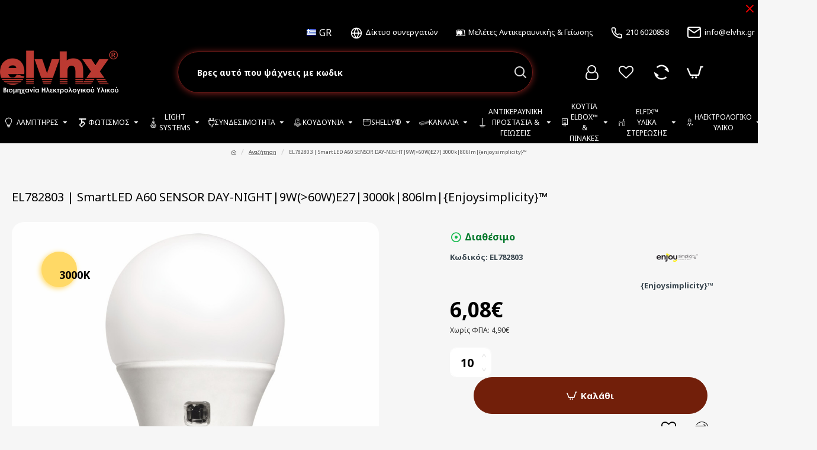

--- FILE ---
content_type: text/html; charset=utf-8
request_url: https://www.elvhx.gr/index.php?route=product/product&product_id=6823&tag=smartled
body_size: 80570
content:
<!DOCTYPE html>
<html dir="ltr" lang="el" class="desktop mac chrome chrome131 webkit oc30 is-guest route-product-product product-6823 store-0 skin-1 desktop-header-active mobile-sticky layout-2" data-jb="45643a14" data-jv="3.1.12" data-ov="3.0.4.0">
<head typeof="og:website">
<meta charset="UTF-8" />
<meta name="viewport" content="width=device-width, initial-scale=1.0">
<meta http-equiv="X-UA-Compatible" content="IE=edge">
<title>EL782803 | SmartLED A60 SENSOR DAY-NIGHT|9W(&gt;60W)Ε27|3000k|806lm|{enjoysimplicity}™</title>
<base href="https://elvhx.gr/" />
<link rel="preload" href="catalog/view/theme/journal3/icons_custom/fonts/icomoon.woff?v=a7597d2081" as="font" crossorigin>
<link rel="preconnect" href="https://fonts.googleapis.com/" crossorigin>
<link rel="preconnect" href="https://fonts.gstatic.com/" crossorigin>
<meta name="description" content="EL782803 | SmartLED A60 SENSOR DAY-NIGHT|9W(&gt;60W)Ε27|3000k|806lm|{enjoysimplicity}™" />
<meta name="keywords" content="a60, LED, LAMP, lampthres, λαμπτηρες, sensor, smartled, ελβηχ, elvhx" />
<meta property="fb:app_id" content=""/>
<meta property="og:type" content="product"/>
<meta property="og:title" content="EL782803 | SmartLED A60 SENSOR DAY-NIGHT|9W(&gt;60W)Ε27|3000k|806lm|{enjoysimplicity}™"/>
<meta property="og:url" content="https://elvhx.gr/index.php?route=product/product&product_id=6823"/>
<meta property="og:image" content="https://elvhx.gr/image/cache/catalog/2025_NEW%20LAMPS%20PHOTOS/SEL2_1-600x315w.jpg"/>
<meta property="og:image:width" content="600"/>
<meta property="og:image:height" content="315"/>
<meta property="og:description" content="EL782803 | SmartLED A60 SENSOR DAY-NIGHT|9W(&gt;60W)Ε27|3000k|806lm|{enjoysimplicity}&trade;

Πατήστε εδώ για να δείτε περισσότερες πληροφορίες

&nbsp;



&nbsp;"/>
<meta name="twitter:card" content="summary"/>
<meta name="twitter:site" content="@"/>
<meta name="twitter:title" content="EL782803 | SmartLED A60 SENSOR DAY-NIGHT|9W(&gt;60W)Ε27|3000k|806lm|{enjoysimplicity}™"/>
<meta name="twitter:image" content="https://elvhx.gr/image/cache/catalog/2025_NEW%20LAMPS%20PHOTOS/SEL2_1-200x200.jpg"/>
<meta name="twitter:image:width" content="200"/>
<meta name="twitter:image:height" content="200"/>
<meta name="twitter:description" content="EL782803 | SmartLED A60 SENSOR DAY-NIGHT|9W(&gt;60W)Ε27|3000k|806lm|{enjoysimplicity}&trade;

Πατήστε εδώ για να δείτε περισσότερες πληροφορίες

&nbsp;



&nbsp;"/>
<script>window['Journal'] = {"isPopup":false,"isPhone":false,"isTablet":false,"isDesktop":true,"filterScrollTop":false,"filterUrlValuesSeparator":",","countdownDay":"Day","countdownHour":"Hour","countdownMin":"Min","countdownSec":"Sec","globalPageColumnLeftTabletStatus":false,"globalPageColumnRightTabletStatus":false,"scrollTop":true,"scrollToTop":false,"notificationHideAfter":"5000","quickviewPageStyleCloudZoomStatus":true,"quickviewPageStyleAdditionalImagesCarousel":false,"quickviewPageStyleAdditionalImagesCarouselStyleSpeed":"500","quickviewPageStyleAdditionalImagesCarouselStyleAutoPlay":false,"quickviewPageStyleAdditionalImagesCarouselStylePauseOnHover":true,"quickviewPageStyleAdditionalImagesCarouselStyleDelay":"3000","quickviewPageStyleAdditionalImagesCarouselStyleLoop":false,"quickviewPageStyleAdditionalImagesHeightAdjustment":"5","quickviewPageStyleProductStockUpdate":false,"quickviewPageStylePriceUpdate":false,"quickviewPageStyleOptionsSelect":"none","quickviewText":"\u0393\u03c1\u03ae\u03b3\u03bf\u03c1\u03b7 \u03bc\u03b1\u03c4\u03b9\u03ac","mobileHeaderOn":"tablet","subcategoriesCarouselStyleSpeed":"500","subcategoriesCarouselStyleAutoPlay":false,"subcategoriesCarouselStylePauseOnHover":true,"subcategoriesCarouselStyleDelay":"3000","subcategoriesCarouselStyleLoop":false,"productPageStyleImageCarouselStyleSpeed":"400","productPageStyleImageCarouselStyleAutoPlay":false,"productPageStyleImageCarouselStylePauseOnHover":true,"productPageStyleImageCarouselStyleDelay":"4000","productPageStyleImageCarouselStyleLoop":false,"productPageStyleCloudZoomStatus":false,"productPageStyleCloudZoomPosition":"inner","productPageStyleAdditionalImagesCarousel":true,"productPageStyleAdditionalImagesCarouselStyleSpeed":"400","productPageStyleAdditionalImagesCarouselStyleAutoPlay":false,"productPageStyleAdditionalImagesCarouselStylePauseOnHover":true,"productPageStyleAdditionalImagesCarouselStyleDelay":"4000","productPageStyleAdditionalImagesCarouselStyleLoop":false,"productPageStyleAdditionalImagesHeightAdjustment":"","productPageStyleProductStockUpdate":true,"productPageStylePriceUpdate":false,"productPageStyleOptionsSelect":"required","infiniteScrollStatus":false,"infiniteScrollOffset":"2","infiniteScrollLoadPrev":"Load Previous Products","infiniteScrollLoadNext":"Load Next Products","infiniteScrollLoading":"Loading...","infiniteScrollNoneLeft":"You have reached the end of the list.","checkoutUrl":"https:\/\/elvhx.gr\/index.php?route=checkout\/checkout","headerHeight":"100","headerCompactHeight":"60","mobileMenuOn":"1","searchStyleSearchAutoSuggestStatus":true,"searchStyleSearchAutoSuggestDescription":false,"searchStyleSearchAutoSuggestSubCategories":false,"headerMiniSearchDisplay":"default","stickyStatus":true,"stickyFullHomePadding":false,"stickyFullwidth":true,"stickyAt":"300","stickyHeight":"45","headerTopBarHeight":"35","topBarStatus":true,"headerType":"classic","headerMobileHeight":"95","headerMobileStickyStatus":true,"headerMobileTopBarVisibility":true,"headerMobileTopBarHeight":"45","headerNotice":[{"m":56,"c":"83af4d88"}],"columnsCount":0};</script>
<script>// forEach polyfill
if (window.NodeList && !NodeList.prototype.forEach) {
	NodeList.prototype.forEach = Array.prototype.forEach;
}

(function () {
	if (Journal['isPhone']) {
		return;
	}

	var wrappers = ['search', 'cart', 'cart-content', 'logo', 'language', 'currency'];
	var documentClassList = document.documentElement.classList;

	function extractClassList() {
		return ['desktop', 'tablet', 'phone', 'desktop-header-active', 'mobile-header-active', 'mobile-menu-active'].filter(function (cls) {
			return documentClassList.contains(cls);
		});
	}

	function mqr(mqls, listener) {
		Object.keys(mqls).forEach(function (k) {
			mqls[k].addListener(listener);
		});

		listener();
	}

	function mobileMenu() {
		console.warn('mobile menu!');

		var element = document.querySelector('#main-menu');
		var wrapper = document.querySelector('.mobile-main-menu-wrapper');

		if (element && wrapper) {
			wrapper.appendChild(element);
		}

		var main_menu = document.querySelector('.main-menu');

		if (main_menu) {
			main_menu.classList.add('accordion-menu');
		}

		document.querySelectorAll('.main-menu .dropdown-toggle').forEach(function (element) {
			element.classList.remove('dropdown-toggle');
			element.classList.add('collapse-toggle');
			element.removeAttribute('data-toggle');
		});

		document.querySelectorAll('.main-menu .dropdown-menu').forEach(function (element) {
			element.classList.remove('dropdown-menu');
			element.classList.remove('j-dropdown');
			element.classList.add('collapse');
		});
	}

	function desktopMenu() {
		console.warn('desktop menu!');

		var element = document.querySelector('#main-menu');
		var wrapper = document.querySelector('.desktop-main-menu-wrapper');

		if (element && wrapper) {
			wrapper.insertBefore(element, document.querySelector('#main-menu-2'));
		}

		var main_menu = document.querySelector('.main-menu');

		if (main_menu) {
			main_menu.classList.remove('accordion-menu');
		}

		document.querySelectorAll('.main-menu .collapse-toggle').forEach(function (element) {
			element.classList.add('dropdown-toggle');
			element.classList.remove('collapse-toggle');
			element.setAttribute('data-toggle', 'dropdown');
		});

		document.querySelectorAll('.main-menu .collapse').forEach(function (element) {
			element.classList.add('dropdown-menu');
			element.classList.add('j-dropdown');
			element.classList.remove('collapse');
		});

		document.body.classList.remove('mobile-wrapper-open');
	}

	function mobileHeader() {
		console.warn('mobile header!');

		Object.keys(wrappers).forEach(function (k) {
			var element = document.querySelector('#' + wrappers[k]);
			var wrapper = document.querySelector('.mobile-' + wrappers[k] + '-wrapper');

			if (element && wrapper) {
				wrapper.appendChild(element);
			}

			if (wrappers[k] === 'cart-content') {
				if (element) {
					element.classList.remove('j-dropdown');
					element.classList.remove('dropdown-menu');
				}
			}
		});

		var search = document.querySelector('#search');
		var cart = document.querySelector('#cart');

		if (search && (Journal['searchStyle'] === 'full')) {
			search.classList.remove('full-search');
			search.classList.add('mini-search');
		}

		if (cart && (Journal['cartStyle'] === 'full')) {
			cart.classList.remove('full-cart');
			cart.classList.add('mini-cart')
		}
	}

	function desktopHeader() {
		console.warn('desktop header!');

		Object.keys(wrappers).forEach(function (k) {
			var element = document.querySelector('#' + wrappers[k]);
			var wrapper = document.querySelector('.desktop-' + wrappers[k] + '-wrapper');

			if (wrappers[k] === 'cart-content') {
				if (element) {
					element.classList.add('j-dropdown');
					element.classList.add('dropdown-menu');
					document.querySelector('#cart').appendChild(element);
				}
			} else {
				if (element && wrapper) {
					wrapper.appendChild(element);
				}
			}
		});

		var search = document.querySelector('#search');
		var cart = document.querySelector('#cart');

		if (search && (Journal['searchStyle'] === 'full')) {
			search.classList.remove('mini-search');
			search.classList.add('full-search');
		}

		if (cart && (Journal['cartStyle'] === 'full')) {
			cart.classList.remove('mini-cart');
			cart.classList.add('full-cart');
		}

		documentClassList.remove('mobile-cart-content-container-open');
		documentClassList.remove('mobile-main-menu-container-open');
		documentClassList.remove('mobile-overlay');
	}

	function moveElements(classList) {
		if (classList.includes('mobile-header-active')) {
			mobileHeader();
			mobileMenu();
		} else if (classList.includes('mobile-menu-active')) {
			desktopHeader();
			mobileMenu();
		} else {
			desktopHeader();
			desktopMenu();
		}
	}

	var mqls = {
		phone: window.matchMedia('(max-width: 768px)'),
		tablet: window.matchMedia('(max-width: 1024px)'),
		menu: window.matchMedia('(max-width: ' + Journal['mobileMenuOn'] + 'px)')
	};

	mqr(mqls, function () {
		var oldClassList = extractClassList();

		if (Journal['isDesktop']) {
			if (mqls.phone.matches) {
				documentClassList.remove('desktop');
				documentClassList.remove('tablet');
				documentClassList.add('mobile');
				documentClassList.add('phone');
			} else if (mqls.tablet.matches) {
				documentClassList.remove('desktop');
				documentClassList.remove('phone');
				documentClassList.add('mobile');
				documentClassList.add('tablet');
			} else {
				documentClassList.remove('mobile');
				documentClassList.remove('phone');
				documentClassList.remove('tablet');
				documentClassList.add('desktop');
			}

			if (documentClassList.contains('phone') || (documentClassList.contains('tablet') && Journal['mobileHeaderOn'] === 'tablet')) {
				documentClassList.remove('desktop-header-active');
				documentClassList.add('mobile-header-active');
			} else {
				documentClassList.remove('mobile-header-active');
				documentClassList.add('desktop-header-active');
			}
		}

		if (documentClassList.contains('desktop-header-active') && mqls.menu.matches) {
			documentClassList.add('mobile-menu-active');
		} else {
			documentClassList.remove('mobile-menu-active');
		}

		var newClassList = extractClassList();

		if (oldClassList.join(' ') !== newClassList.join(' ')) {
			if (documentClassList.contains('safari') && !documentClassList.contains('ipad') && navigator.maxTouchPoints && navigator.maxTouchPoints > 2) {
				window.fetch('index.php?route=journal3/journal3/device_detect', {
					method: 'POST',
					body: 'device=ipad',
					headers: {
						'Content-Type': 'application/x-www-form-urlencoded'
					}
				}).then(function (data) {
					return data.json();
				}).then(function (data) {
					if (data.response.reload) {
						window.location.reload();
					}
				});
			}

			if (document.readyState === 'loading') {
				document.addEventListener('DOMContentLoaded', function () {
					moveElements(newClassList);
				});
			} else {
				moveElements(newClassList);
			}
		}
	});

})();

(function () {
	var cookies = {};
	var style = document.createElement('style');
	var documentClassList = document.documentElement.classList;

	document.head.appendChild(style);

	document.cookie.split('; ').forEach(function (c) {
		var cc = c.split('=');
		cookies[cc[0]] = cc[1];
	});

	if (Journal['popup']) {
		for (var i in Journal['popup']) {
			if (!cookies['p-' + Journal['popup'][i]['c']]) {
				documentClassList.add('popup-open');
				documentClassList.add('popup-center');
				break;
			}
		}
	}

	if (Journal['notification']) {
		for (var i in Journal['notification']) {
			if (cookies['n-' + Journal['notification'][i]['c']]) {
				style.sheet.insertRule('.module-notification-' + Journal['notification'][i]['m'] + '{ display:none }');
			}
		}
	}

	if (Journal['headerNotice']) {
		for (var i in Journal['headerNotice']) {
			if (cookies['hn-' + Journal['headerNotice'][i]['c']]) {
				style.sheet.insertRule('.module-header_notice-' + Journal['headerNotice'][i]['m'] + '{ display:none }');
			}
		}
	}

	if (Journal['layoutNotice']) {
		for (var i in Journal['layoutNotice']) {
			if (cookies['ln-' + Journal['layoutNotice'][i]['c']]) {
				style.sheet.insertRule('.module-layout_notice-' + Journal['layoutNotice'][i]['m'] + '{ display:none }');
			}
		}
	}
})();
</script>
<link href="https://fonts.googleapis.com/css?family=Noto+Sans:400,700%7COpen+Sans:700&amp;subset=greek,latin-ext" type="text/css" rel="stylesheet"/>
<link href="catalog/view/javascript/bootstrap/css/bootstrap.min.css?v=45643a14" type="text/css" rel="stylesheet" media="all" />
<link href="catalog/view/javascript/font-awesome/css/font-awesome.min.css?v=45643a14" type="text/css" rel="stylesheet" media="all" />
<link href="catalog/view/theme/journal3/lib/imagezoom/imagezoom.min.css?v=45643a14" type="text/css" rel="stylesheet" media="all" />
<link href="catalog/view/theme/journal3/lib/lightgallery/css/lightgallery.min.css?v=45643a14" type="text/css" rel="stylesheet" media="all" />
<link href="catalog/view/theme/journal3/lib/lightgallery/css/lg-transitions.min.css?v=45643a14" type="text/css" rel="stylesheet" media="all" />
<link href="catalog/view/theme/journal3/lib/swiper/swiper.min.css?v=45643a14" type="text/css" rel="stylesheet" media="all" />
<link href="catalog/view/theme/journal3/stylesheet/style.min.css?v=45643a14" type="text/css" rel="stylesheet" media="all" />
<link href="catalog/view/javascript/jquery/magnific/magnific-popup.css?v=45643a14" type="text/css" rel="stylesheet" media="all" />
<link href="catalog/view/javascript/jquery/datetimepicker/bootstrap-datetimepicker.min.css?v=45643a14" type="text/css" rel="stylesheet" media="all" />
<link href="https://elvhx.gr/index.php?route=product/product&amp;product_id=6823" rel="canonical" />
<link href="https://elvhx.gr/image/catalog/elvhx favicon.png" rel="icon" />
<!-- Google tag (gtag.js) -->
<script async src="https://www.googletagmanager.com/gtag/js?id=G-97Z2LZCTPH"></script>
<script>
  window.dataLayer = window.dataLayer || [];
  function gtag(){dataLayer.push(arguments);}
  gtag('js', new Date());

  gtag('config', 'G-97Z2LZCTPH');
</script>

<style>
.blog-post .post-details .post-stats{white-space:nowrap;overflow-x:auto;overflow-y:hidden;-webkit-overflow-scrolling:touch;;background:rgba(240, 240, 240, 1);margin-top:20px;margin-bottom:20px;padding:8px;padding-right:12px;padding-left:12px;border-width:1px;border-style:solid;border-color:rgba(221, 221, 221, 1)}.blog-post .post-details .post-stats .p-category{flex-wrap:nowrap;display:inline-flex}.mobile .blog-post .post-details .post-stats{overflow-x:scroll}.blog-post .post-details .post-stats::-webkit-scrollbar{-webkit-appearance:none;height:1px;height:5px;width:5px}.blog-post .post-details .post-stats::-webkit-scrollbar-track{background-color:white}.blog-post .post-details .post-stats::-webkit-scrollbar-thumb{background-color:#999;background-color:rgba(7, 7, 7, 1)}.blog-post .post-details .post-stats .p-posted{display:inline-flex}.blog-post .post-details .post-stats .p-author{display:inline-flex}.blog-post .post-details .post-stats .p-date{display:inline-flex}.p-date-image{color:rgba(240, 240, 240, 1);font-weight:700;background:rgba(7, 7, 7, 1);margin:5px}.p-date-image
i{color:rgba(238, 238, 238, 1)}.blog-post .post-details .post-stats .p-comment{display:inline-flex}.blog-post .post-details .post-stats .p-view{display:inline-flex}.post-content>p{margin-bottom:10px}.post-image{display:block;text-align:left;float:none}.post-content{column-count:initial;column-gap:50px;column-rule-color:rgba(221, 221, 221, 1);column-rule-width:1px;column-rule-style:solid}.blog-post
.tags{justify-content:center}.post-comments{margin-top:20px}.post-comment{margin-bottom:30px;padding-bottom:15px;border-width:0;border-bottom-width:1px;border-style:solid;border-color:rgba(221,221,221,1)}.post-reply{margin-top:15px;margin-left:60px;padding-top:20px;border-width:0;border-top-width:1px;border-style:solid;border-color:rgba(221,221,221,1)}.user-avatar{display:block;margin-right:15px;border-radius:50%}.module-blog_comments .side-image{display:block}.post-comment .user-name{font-size:18px;font-weight:700}.post-comment .user-data
div{font-size:12px}.post-comment .user-site::before{left:-1px}.post-comment .user-data .user-date{display:inline-flex}.post-comment .user-data .user-time{display:inline-flex}.comment-form .form-group:not(.required){display:flex}.user-data .user-site{display:inline-flex}.main-posts.post-grid .post-layout.swiper-slide{margin-right:0px;width:calc((100% - 0 * 0px) / 1 - 0.01px)}.main-posts.post-grid .post-layout:not(.swiper-slide){padding:0px;width:calc(100% / 1 - 0.01px)}.one-column #content .main-posts.post-grid .post-layout.swiper-slide{margin-right:20px;width:calc((100% - 2 * 20px) / 3 - 0.01px)}.one-column #content .main-posts.post-grid .post-layout:not(.swiper-slide){padding:10px;width:calc(100% / 3 - 0.01px)}.two-column #content .main-posts.post-grid .post-layout.swiper-slide{margin-right:0px;width:calc((100% - 0 * 0px) / 1 - 0.01px)}.two-column #content .main-posts.post-grid .post-layout:not(.swiper-slide){padding:0px;width:calc(100% / 1 - 0.01px)}.side-column .main-posts.post-grid .post-layout.swiper-slide{margin-right:0px;width:calc((100% - 0 * 0px) / 1 - 0.01px)}.side-column .main-posts.post-grid .post-layout:not(.swiper-slide){padding:0px;width:calc(100% / 1 - 0.01px)}.main-posts.post-grid{margin:-10px}.post-grid .post-thumb .image
img{filter:grayscale(1)}.post-grid .post-thumb:hover .image
img{filter:grayscale(0);transform:scale(1.15)}.post-grid .post-thumb
.caption{position:relative;bottom:auto;width:auto}.post-grid .post-thumb
.name{display:flex;width:auto;margin-left:auto;margin-right:auto;justify-content:center;margin-left:auto;margin-right:auto;margin-top:10px;margin-bottom:10px}.post-grid .post-thumb .name
a{white-space:nowrap;overflow:hidden;text-overflow:ellipsis;font-size:16px;color:rgba(48, 56, 65, 1);font-weight:700}.desktop .post-grid .post-thumb .name a:hover{color:rgba(7, 7, 7, 1)}.post-grid .post-thumb
.description{display:block;text-align:center;margin-bottom:10px}.post-grid .post-thumb .button-group{display:flex;justify-content:center;margin-bottom:10px}.post-grid .post-thumb .btn-read-more::before{display:none}.post-grid .post-thumb .btn-read-more::after{display:none;content:'\e5c8' !important;font-family:icomoon !important}.post-grid .post-thumb .btn-read-more .btn-text{display:inline-block;padding:0}.post-grid .post-thumb .post-stats{display:flex;color:rgba(238, 238, 238, 1);justify-content:center;position:absolute;transform:translateY(-100%);width:100%;background:rgba(0, 0, 0, 0.65);padding:7px}.post-grid .post-thumb .post-stats .p-author{display:flex}.post-grid .post-thumb .p-date{display:flex}.post-grid .post-thumb .post-stats .p-comment{display:flex}.post-grid .post-thumb .post-stats .p-view{display:flex}.post-list .post-layout:not(.swiper-slide){margin-bottom:40px}.post-list .post-thumb
.caption{flex-basis:200px;padding:15px}.post-list .post-thumb:hover .image
img{transform:scale(1.15)}.post-list .post-thumb
.name{display:flex;width:auto;margin-left:auto;margin-right:auto;justify-content:flex-start;margin-left:0;margin-right:auto}.post-list .post-thumb .name
a{white-space:normal;overflow:visible;text-overflow:initial;font-size:18px;color:rgba(48, 56, 65, 1);font-weight:700}.desktop .post-list .post-thumb .name a:hover{color:rgba(7, 7, 7, 1)}.post-list .post-thumb
.description{display:block;color:rgba(109, 118, 125, 1);padding-top:10px;padding-bottom:10px}.post-list .post-thumb .button-group{display:flex;justify-content:flex-start}.post-list .post-thumb .btn-read-more::before{display:inline-block}.post-list .post-thumb .btn-read-more .btn-text{display:inline-block;padding:0
.4em}.post-list .post-thumb .btn-read-more::after{content:'\e5c8' !important;font-family:icomoon !important}.post-list .post-thumb .post-stats{display:flex;font-size:14px;color:rgba(80, 80, 80, 1);justify-content:flex-start;padding-bottom:5px;margin:-15px;margin-bottom:5px;margin-left:0px}.post-list .post-thumb .post-stats .p-author{display:block}.post-list .post-thumb .p-date{display:flex}.post-list .post-thumb .post-stats .p-comment{display:block}.post-list .post-thumb .post-stats .p-view{display:flex}.blog-feed
span{display:block;color:rgba(235, 102, 38, 1) !important}.blog-feed{display:inline-flex;margin-right:30px}.blog-feed::before{content:'\f143' !important;font-family:icomoon !important;font-size:14px;color:rgba(235, 102, 38, 1)}.desktop .blog-feed:hover
span{color:rgba(114, 31, 10, 1) !important}.countdown{color:rgba(48, 56, 65, 1);background:rgba(240, 240, 240, 1);border-radius:3px;width:90%}.countdown div
span{color:rgba(109,118,125,1)}.countdown>div{border-style:solid;border-color:rgba(240, 240, 240, 1)}.boxed-layout .site-wrapper{overflow:hidden}.boxed-layout
.header{padding:0
20px}.boxed-layout
.breadcrumb{padding-left:20px;padding-right:20px}.wrapper, .mega-menu-content, .site-wrapper > .container, .grid-cols,.desktop-header-active .is-sticky .header .desktop-main-menu-wrapper,.desktop-header-active .is-sticky .sticky-fullwidth-bg,.boxed-layout .site-wrapper, .breadcrumb, .title-wrapper, .page-title > span,.desktop-header-active .header .top-bar,.desktop-header-active .header .mid-bar,.desktop-main-menu-wrapper{max-width:1800px}.desktop-main-menu-wrapper .main-menu>.j-menu>.first-dropdown::before{transform:translateX(calc(0px - (100vw - 1800px) / 2))}html[dir='rtl'] .desktop-main-menu-wrapper .main-menu>.j-menu>.first-dropdown::before{transform:none;right:calc(0px - (100vw - 1800px) / 2)}.desktop-main-menu-wrapper .main-menu>.j-menu>.first-dropdown.mega-custom::before{transform:translateX(calc(0px - (200vw - 1800px) / 2))}html[dir='rtl'] .desktop-main-menu-wrapper .main-menu>.j-menu>.first-dropdown.mega-custom::before{transform:none;right:calc(0px - (200vw - 1800px) / 2)}.site-wrapper>.container,.site-wrapper>h1.page-title>span{max-width:2000px}body{background:rgba(246, 246, 246, 1);font-family:'Noto Sans';font-weight:400;font-size:13px;line-height:1.5;-webkit-font-smoothing:antialiased}#content{padding-top:20px;padding-bottom:20px}.column-left
#content{padding-left:20px}.column-right
#content{padding-right:20px}.side-column{max-width:240px;padding:20px;padding-left:0px}.one-column
#content{max-width:calc(100% - 240px)}.two-column
#content{max-width:calc(100% - 240px * 2)}#column-left{border-width:0;border-right-width:1px;border-style:solid;border-color:rgba(221,221,221,1)}#column-right{border-width:0;border-left-width:1px;border-style:solid;border-color:rgba(221,221,221,1);padding:20px;padding-right:0px}.page-title{display:block}.dropdown.drop-menu>.j-dropdown{left:50%;right:auto;transform:translate3d(-50%,-10px,0)}.dropdown.drop-menu.animating>.j-dropdown{left:50%;right:auto;transform:translate3d(-50%,0,0)}.dropdown.drop-menu>.j-dropdown::before{left:50%;right:auto;transform:translateX(-50%)}.dropdown.dropdown .j-menu .dropdown>a>.count-badge{margin-right:0}.dropdown.dropdown .j-menu .dropdown>a>.count-badge+.open-menu+.menu-label{margin-left:7px}.dropdown.dropdown .j-menu .dropdown>a::after{display:block}.dropdown.dropdown .j-menu>li>a{font-size:13px;color:rgba(48, 56, 65, 1);background:rgba(240, 240, 240, 1);padding:10px}.desktop .dropdown.dropdown .j-menu > li:hover > a, .dropdown.dropdown .j-menu>li.active>a{color:rgba(48, 56, 65, 1);background:rgba(240, 240, 240, 1)}.dropdown.dropdown .j-menu .links-text{white-space:nowrap;overflow:hidden;text-overflow:ellipsis}.dropdown.dropdown .j-menu>li>a::before{margin-right:7px;min-width:20px;font-size:18px}.dropdown.dropdown .j-menu > li > a, .dropdown.dropdown.accordion-menu .menu-item > a + div, .dropdown.dropdown .accordion-menu .menu-item>a+div{border-color:rgba(238, 238, 238, 1)}.dropdown.dropdown .j-menu a .count-badge{display:none;position:relative}.dropdown.dropdown:not(.mega-menu) .j-dropdown>.j-menu{background:none}.dropdown.dropdown:not(.mega-menu) .j-dropdown{min-width:200px}.dropdown.dropdown:not(.mega-menu) .j-menu{box-shadow:0 0 85px -10px rgba(0, 0, 0, 0.2);border-radius:10px}.dropdown.dropdown .j-dropdown::before{display:block;margin-top:-10px}legend{font-size:14px;color:rgba(48,56,65,1);font-weight:700;text-transform:uppercase;margin-bottom:15px;white-space:normal;overflow:visible;text-overflow:initial;text-align:left;font-size:17px;color:rgba(0,0,0,1);font-weight:400;font-style:normal;text-transform:capitalize;white-space:normal;overflow:visible;text-overflow:initial;text-align:left}legend::after{content:'';display:block;position:relative;margin-top:8px;left:initial;right:initial;margin-left:0;margin-right:auto;transform:none;display:none;left:initial;right:initial;margin-left:0;margin-right:auto;transform:none}legend.page-title>span::after{content:'';display:block;position:relative;margin-top:8px;left:initial;right:initial;margin-left:0;margin-right:auto;transform:none;display:none;left:initial;right:initial;margin-left:0;margin-right:auto;transform:none}legend::after,legend.page-title>span::after{width:50px;height:1px;background:rgba(7,7,7,1)}.title{font-size:14px;color:rgba(48,56,65,1);font-weight:700;text-transform:uppercase;margin-bottom:15px;white-space:normal;overflow:visible;text-overflow:initial;text-align:left}.title::after{content:'';display:block;position:relative;margin-top:8px;left:initial;right:initial;margin-left:0;margin-right:auto;transform:none}.title.page-title>span::after{content:'';display:block;position:relative;margin-top:8px;left:initial;right:initial;margin-left:0;margin-right:auto;transform:none}.title::after,.title.page-title>span::after{width:50px;height:1px;background:rgba(7, 7, 7, 1)}html:not(.popup) .page-title{font-size:24px;color:rgba(0, 0, 0, 1);font-weight:400;font-style:normal;text-transform:capitalize;margin-top:30px;margin-bottom:30px;white-space:normal;overflow:visible;text-overflow:initial;text-align:center}html:not(.popup) .page-title::after{display:none;left:50%;right:initial;transform:translate3d(-50%,0,0)}html:not(.popup) .page-title.page-title>span::after{display:none;left:50%;right:initial;transform:translate3d(-50%,0,0)}.title.module-title{font-size:14px;color:rgba(48,56,65,1);font-weight:700;text-transform:uppercase;margin-bottom:15px;white-space:normal;overflow:visible;text-overflow:initial;text-align:left}.title.module-title::after{content:'';display:block;position:relative;margin-top:8px;left:initial;right:initial;margin-left:0;margin-right:auto;transform:none}.title.module-title.page-title>span::after{content:'';display:block;position:relative;margin-top:8px;left:initial;right:initial;margin-left:0;margin-right:auto;transform:none}.title.module-title::after,.title.module-title.page-title>span::after{width:50px;height:1px;background:rgba(7,7,7,1)}.btn,.btn:visited{font-size:16px;color:rgba(255,255,255,1);font-weight:700;text-transform:capitalize}.btn:hover{color:rgba(153, 15, 0, 1) !important;background:none !important}.btn{background:rgba(153, 15, 0, 1);border-width:1px;border-style:solid;border-color:rgba(153, 15, 0, 1);padding:12px;box-shadow:none;border-radius:100px !important}.btn:active,.btn:hover:active,.btn:focus:active{background:none !important;box-shadow:none}.btn:focus{background:none;box-shadow:none}.btn:hover,.btn:active:hover{border-color:rgba(153, 15, 0, 1)}.desktop .btn:hover{box-shadow:none}.btn.btn.disabled::after{font-size:20px}.btn-secondary.btn{background:rgba(254,225,91,1)}.btn-secondary.btn:hover{background:rgba(196, 202, 253, 1) !important}.btn-secondary.btn.btn.disabled::after{font-size:20px}.btn-success.btn{background:rgba(153,15,0,1)}.btn-success.btn:hover{background:rgba(114, 31, 10, 1) !important}.btn-success.btn.btn.disabled::after{font-size:20px}.btn-danger.btn{background:rgba(37,37,37,1)}.btn-danger.btn:hover{background:rgba(129, 6, 1, 1) !important}.btn-danger.btn.btn.disabled::after{font-size:20px}.btn-danger .btn.btn.disabled::after{animation:fa-spin infinite linear}.btn-warning.btn{background:rgba(254,225,91,1)}.btn-warning.btn:hover{background:rgba(196, 202, 253, 1) !important}.btn-warning.btn.btn.disabled::after{font-size:20px}.btn-info.btn{background:rgba(109,118,125,1);border-width:0px}.btn-info.btn:hover{background:rgba(48, 56, 65, 1) !important}.btn-info.btn.btn.disabled::after{font-size:20px}.btn-light.btn,.btn-light.btn:visited{color:rgba(109,118,125,1)}.btn-light.btn:hover{color:rgba(48, 56, 65, 1) !important;background:rgba(196, 202, 253, 1) !important}.btn-light.btn{background:rgba(238,238,238,1)}.btn-light.btn.btn.disabled::after{font-size:20px}.btn-dark.btn{background:rgba(24,25,25,1)}.btn-dark.btn:hover{background:rgba(141, 1, 1, 1) !important}.btn-dark.btn.btn.disabled::after{font-size:20px}.buttons{margin-top:20px;padding-top:15px;border-width:0;border-top-width:1px;border-style:solid;border-color:rgba(221, 221, 221, 1);border-radius:50px;font-size:12px}.buttons .pull-left .btn, .buttons .pull-left .btn:visited{font-size:16px;color:rgba(255, 255, 255, 1);font-weight:700;text-transform:capitalize}.buttons .pull-left .btn:hover{color:rgba(153, 15, 0, 1) !important;background:none !important}.buttons .pull-left
.btn{background:rgba(153, 15, 0, 1);border-width:1px;border-style:solid;border-color:rgba(153, 15, 0, 1);padding:12px;box-shadow:none;border-radius:100px !important}.buttons .pull-left .btn:active, .buttons .pull-left .btn:hover:active, .buttons .pull-left .btn:focus:active{background:none !important;box-shadow:none}.buttons .pull-left .btn:focus{background:none;box-shadow:none}.buttons .pull-left .btn:hover, .buttons .pull-left .btn:active:hover{border-color:rgba(153, 15, 0, 1)}.desktop .buttons .pull-left .btn:hover{box-shadow:none}.buttons .pull-left .btn.btn.disabled::after{font-size:20px}.buttons .pull-right .btn::after{content:'\e5c8' !important;font-family:icomoon !important;margin-left:5px}.buttons .pull-left .btn::before{content:'\e5c4' !important;font-family:icomoon !important;margin-right:5px}.buttons>div{flex:0 0 auto;width:auto;flex-basis:0}.buttons > div
.btn{width:auto}.buttons .pull-left{margin-right:auto}.buttons .pull-right:only-child{flex:0 0 auto;width:auto;margin:0
0 0 auto}.buttons .pull-right:only-child
.btn{width:auto}.buttons input+.btn{margin-top:5px}.tags{margin-top:15px;justify-content:flex-start;font-size:13px;font-weight:700;text-transform:uppercase}.tags a,.tags-title{margin-right:8px;margin-bottom:8px}.tags
b{display:none}.tags
a{padding-right:8px;padding-left:8px;font-size:12px;color:rgba(238, 238, 238, 1);font-weight:400;text-transform:none;background:rgba(58, 71, 80, 1)}.tags a:hover{color:rgba(240,240,240,1);background:rgba(7,7,7,1)}.alert.alert-success{color:rgba(240,240,240,1);background:rgba(153,15,0,1)}.alert.alert-info{color:rgba(48, 56, 65, 1)}.alert-info.alert-dismissible
.close{color:rgba(196,202,253,1)}.alert.alert-warning{color:rgba(48,56,65,1);background:rgba(254,225,91,1)}.alert.alert-danger{color:rgba(240,240,240,1);background:rgba(7,7,7,1)}.breadcrumb{display:block !important;text-align:center;padding:5px;white-space:normal;-webkit-overflow-scrolling:touch}.breadcrumb::before{border-width:0;border-bottom-width:1px;border-style:none}.breadcrumb li:first-of-type a i::before{content:'\eb69' !important;font-family:icomoon !important}.breadcrumb
a{font-size:9px;color:rgba(80, 80, 80, 1);text-decoration:underline}.mobile
.breadcrumb{overflow-x:visible}.breadcrumb::-webkit-scrollbar{-webkit-appearance:initial;height:1px;height:1px;width:1px}.breadcrumb::-webkit-scrollbar-track{background-color:white}.breadcrumb::-webkit-scrollbar-thumb{background-color:#999}.panel-group .panel-heading a::before{content:'\e5c5' !important;font-family:icomoon !important;font-size:25px;color:rgba(0, 0, 0, 1);order:10}.desktop .panel-group .panel-heading:hover a::before{color:rgba(7, 7, 7, 1)}.panel-group .panel-active .panel-heading a::before{content:'\e5c7' !important;font-family:icomoon !important;font-size:25px;color:rgba(7, 7, 7, 1);top:-1px}.panel-group .panel-heading
a{justify-content:space-between;font-size:15px;font-weight:700;font-style:normal;text-transform:capitalize;line-height:25px;padding:10px}.panel-group{background:none;padding-top:5px;padding-right:20px;padding-bottom:5px;padding-left:20px;border-width:1px;border-style:solid;border-color:rgba(246, 246, 246, 1);border-radius:10px;box-shadow:none}.panel-group .panel-heading{background:none;border-width:1px;border-style:solid;border-color:rgba(246, 246, 246, 1);border-radius:0px}.panel-group .panel:first-child .panel-heading{border-style:none}.panel-group .panel:last-child .panel-heading{border-style:none}.panel-group .panel-collapsed .panel-heading{border-radius:0px}.panel-group .panel-body{background:rgba(255, 255, 255, 1);padding:10px}body
a{font-family:'Noto Sans';font-weight:400;color:rgba(114, 31, 10, 1);display:inline-block}body a:hover{color:rgba(7, 7, 7, 1)}body
p{font-size:15px;margin-bottom:15px}body
h1{margin-bottom:20px}body
h2{font-size:35px;margin-bottom:15px}body
h3{margin-bottom:15px}body
h4{font-weight:700;text-transform:uppercase;margin-bottom:15px}body
h5{font-size:17px;font-weight:400;margin-bottom:15px}body
h6{color:rgba(240, 240, 240, 1);text-transform:uppercase;background:rgba(7, 7, 7, 1);padding:6px;padding-right:10px;padding-left:10px;margin-bottom:15px;display:inline-block}body
blockquote{font-family:Georgia,serif;font-weight:400;font-style:italic;padding:15px;padding-top:10px;padding-bottom:10px;margin-top:15px;margin-bottom:15px;border-radius:3px;float:none;display:block;max-width:500px}body blockquote::before{margin-left:auto;margin-right:auto;float:left;content:'\e98f' !important;font-family:icomoon !important;color:rgba(7, 7, 7, 1);margin-right:10px}body
hr{margin-top:20px;margin-bottom:20px;overflow:visible}body hr::before{content:'\e993' !important;font-family:icomoon !important;font-size:20px;width:40px;height:40px;border-radius:50%}body .drop-cap{font-family:Georgia,serif !important;font-weight:400 !important;font-size:60px !important;font-family:Georgia,serif;font-weight:700;margin-right:5px}body .amp::before{content:'\e901' !important;font-family:icomoon !important;font-size:25px;top:5px}body .video-responsive{max-width:550px;margin-bottom:15px}.count-badge{color:rgba(240, 240, 240, 1);background:none;border-radius:10px}.product-label
b{font-size:15px;color:rgba(240,240,240,1);font-weight:700;text-transform:uppercase;background:rgba(7,7,7,1);padding:5px;padding-right:10px;padding-left:10px}.tooltip-inner{font-size:12px;color:rgba(238, 238, 238, 1);line-height:1.1;background:rgba(48, 56, 65, 1);border-radius:2px;padding:5px;box-shadow:0 -15px 100px -10px rgba(0, 0, 0, 0.1)}.tooltip.top .tooltip-arrow{border-top-color:rgba(48, 56, 65, 1)}.tooltip.right .tooltip-arrow{border-right-color:rgba(48, 56, 65, 1)}.tooltip.bottom .tooltip-arrow{border-bottom-color:rgba(48, 56, 65, 1)}.tooltip.left .tooltip-arrow{border-left-color:rgba(48, 56, 65, 1)}table
td{font-size:16px;background:none;padding:30px
!important;padding-top:15px !important;padding-bottom:15px !important}table tbody tr:nth-child(even) td{font-size:16px;background:none}table
a{font-size:16px;color:rgba(0, 0, 0, 1);font-weight:400}table a:hover{color:rgba(0, 0, 0, 1)}table tbody tr:hover
td{background:none}table td, table
th{border-style:none !important}table tbody
td{border-width:0 !important;border-top-width:1px !important;border-style:solid !important;border-color:rgba(246, 246, 246, 1) !important}table{margin-bottom:30px !important;border-width:1px !important;border-style:none !important;border-color:rgba(246, 246, 246, 1) !important}table thead
td{font-size:17px;font-weight:400;text-transform:uppercase;background:none}table thead td, table thead
th{border-style:none !important}table tfoot
td{background:none}table tfoot td, table tfoot
th{border-style:none !important;border-color:rgba(221, 221, 221, 1) !important}.table-responsive{border-style:none;-webkit-overflow-scrolling:touch}.table-responsive>table{border-style:none !important}.form-group .control-label{display:flex;margin-bottom:10px;justify-content:flex-start}.required .control-label+div::before{display:none}.required .control-label::after{display:inline}label{font-size:14px;color:rgba(0,0,0,1)}.has-error{font-size:12px !important;color:rgba(231, 57, 51, 1) !important}.has-error .form-control{border-style:solid !important;border-color:rgba(231, 57, 51, 1) !important}.required .control-label::after, .required .control-label+div::before,.text-danger{font-size:12px;color:rgba(7,7,7,1)}.control-label{background:none}.form-group{margin-bottom:20px}.required.has-error .control-label::after, .required.has-error .control-label+div::before{color:rgba(231, 57, 51, 1) !important}input.form-control{font-size:15px !important;color:rgba(0, 0, 0, 1) !important;line-height:31px !important;background:none !important;padding-top:10px !important;padding-right:20px !important;padding-bottom:10px !important;padding-left:20px !important;border-width:1px !important;border-style:solid !important;border-color:rgba(231, 57, 51, 0.26) !important;border-radius:200px !important;box-shadow:none;max-width:458px;height:51px}input.form-control:focus{background:none !important;box-shadow:0 0 4px rgba(231,57,51,1)}input.form-control::placeholder{color:rgba(190, 190, 190, 1) !important}textarea.form-control{font-size:15px !important;color:rgba(0, 0, 0, 1) !important;line-height:31px !important;background:none !important;padding-top:10px !important;padding-right:20px !important;padding-bottom:10px !important;padding-left:20px !important;border-width:1px !important;border-style:solid !important;border-color:rgba(231, 57, 51, 0.26) !important;border-radius:200px !important;box-shadow:none;max-width:458px;height:51px}textarea.form-control:focus{background:none !important;box-shadow:0 0 4px rgba(231,57,51,1)}textarea.form-control::placeholder{color:rgba(190, 190, 190, 1) !important}select.form-control{font-size:15px !important;color:rgba(0, 0, 0, 1) !important;line-height:31px !important;background:none !important;padding-top:10px !important;padding-right:20px !important;padding-bottom:10px !important;padding-left:20px !important;border-width:1px !important;border-style:solid !important;border-color:rgba(231, 57, 51, 0.26) !important;border-radius:200px !important;box-shadow:none;max-width:458px;height:51px}select.form-control:focus{background:none !important;box-shadow:0 0 4px rgba(231,57,51,1)}select.form-control::placeholder{color:rgba(190, 190, 190, 1) !important}.radio{font-size:16px;color:rgba(0,0,0,1);width:100%}.checkbox{font-size:16px;width:100%}.input-group .input-group-btn .btn, .input-group .input-group-btn .btn:visited{font-size:16px;color:rgba(255, 255, 255, 1);font-weight:700;text-transform:capitalize}.input-group .input-group-btn .btn:hover{color:rgba(153, 15, 0, 1) !important;background:none !important}.input-group .input-group-btn
.btn{background:rgba(153, 15, 0, 1);border-width:1px;border-style:solid;border-color:rgba(153, 15, 0, 1);padding:12px;box-shadow:none;border-radius:100px !important;min-width:35px;min-height:35px;margin-left:20px}.input-group .input-group-btn .btn:active, .input-group .input-group-btn .btn:hover:active, .input-group .input-group-btn .btn:focus:active{background:none !important;box-shadow:none}.input-group .input-group-btn .btn:focus{background:none;box-shadow:none}.input-group .input-group-btn .btn:hover, .input-group .input-group-btn .btn:active:hover{border-color:rgba(153, 15, 0, 1)}.desktop .input-group .input-group-btn .btn:hover{box-shadow:none}.input-group .input-group-btn .btn.btn.disabled::after{font-size:20px}.product-option-file .btn i::before{content:'\ebd8' !important;font-family:icomoon !important}.stepper input.form-control{font-size:15px !important;background:none !important;border-style:none !important;box-shadow:none}.stepper input.form-control:focus{background:none !important;box-shadow:none}.stepper{width:50px;height:35px;border-style:solid;border-color:rgba(48, 56, 65, 1);border-radius:15%}.stepper span
i{color:rgba(240, 240, 240, 1);background-color:rgba(42, 42, 42, 1)}.stepper span i:hover{background-color:rgba(7,7,7,1)}.pagination-results{font-size:17px;color:rgba(48, 56, 65, 1);letter-spacing:1px;padding-top:40px;padding-bottom:40px;box-shadow:none;justify-content:center}.pagination-results .text-right{display:none}.pagination>li>a{font-size:17px;color:rgba(184,184,184,1)}.pagination>li>a:hover{color:rgba(7,7,7,1)}.pagination>li.active>span,.pagination>li.active>span:hover,.pagination>li>a:focus{font-size:18px;color:rgba(0,0,0,1)}.pagination>li>a,.pagination>li>span{padding:5px;padding-right:6px;padding-left:6px}.pagination>li{border-radius:2px}.pagination > li:first-child a::before, .pagination > li:last-child a::before{content:'\f100' !important;font-family:icomoon !important;font-size:20px;color:rgba(0, 0, 0, 1)}.pagination > li .prev::before, .pagination > li .next::before{content:'\e94b' !important;font-family:icomoon !important;font-size:20px;color:rgba(0,0,0,1)}.pagination>li:not(:first-of-type){margin-left:5px}.rating .fa-stack{font-size:13px;width:1.2em}.rating .fa-star, .rating .fa-star+.fa-star-o{color:rgba(254, 225, 91, 1)}.rating .fa-star-o:only-child{color:rgba(109,118,125,1)}.rating-stars{border-top-left-radius:3px;border-top-right-radius:3px}.popup-inner-body{max-height:calc(100vh - 50px * 2)}.popup-container{max-width:calc(100% - 20px * 2)}.popup-bg{background:rgba(0,0,0,0.75)}.popup-body,.popup{background:rgba(240, 240, 240, 1)}.popup-content, .popup .site-wrapper{padding:20px}.popup-body{border-radius:3px;box-shadow:0 5px 60px -10px rgba(0, 0, 0, 0.3)}.popup-container .popup-close::before{content:'\e5cd' !important;font-family:icomoon !important}.popup-close{width:40px;height:40px;margin-right:5px;margin-top:42px}.popup-container .btn.popup-close{border-radius:50% !important}.popup-container>.btn{background:rgba(114,31,10,1)}.popup-container>.btn:hover{background:rgba(173, 6, 0, 0.42) !important}.popup-container>.btn.btn.disabled::after{font-size:20px}.scroll-top i::before{border-radius:200px;content:'\e964' !important;font-family:icomoon !important;font-size:35px;color:rgba(153, 15, 0, 1);background:none;padding-top:10px;padding-right:14px;padding-bottom:10px;padding-left:14px}.scroll-top:hover i::before{background:none;color:rgba(231,57,51,1)}.scroll-top{left:auto;right:10px;transform:translateX(0);;margin-left:15px;margin-right:15px;margin-bottom:15px}.journal-loading > i::before, .ias-spinner > i::before, .lg-outer .lg-item::after,.btn.disabled::after{content:'\e92f' !important;font-family:icomoon !important;font-size:30px;color:rgba(7, 7, 7, 1)}.journal-loading > .fa-spin, .lg-outer .lg-item::after,.btn.disabled::after{animation:fa-spin infinite linear;;animation-duration:2000ms}.btn-cart::before,.fa-shopping-cart::before{content:'\ea9c' !important;font-family:icomoon !important;left:-1px}.btn-wishlist::before{content:'\f08a' !important;font-family:icomoon !important}.btn-compare::before,.compare-btn::before{content:'\eba9' !important;font-family:icomoon !important}.fa-refresh::before{content:'\eacd' !important;font-family:icomoon !important}.fa-times-circle::before,.fa-times::before,.reset-filter::before,.notification-close::before,.popup-close::before,.hn-close::before{content:'\e981' !important;font-family:icomoon !important}.p-author::before{content:'\f007' !important;font-family:icomoon !important;margin-right:5px}.p-date::before{content:'\f133' !important;font-family:icomoon !important;margin-right:5px}.p-time::before{content:'\eb29' !important;font-family:icomoon !important;margin-right:5px}.p-comment::before{content:'\f27a' !important;font-family:icomoon !important;margin-right:5px}.p-view::before{content:'\f06e' !important;font-family:icomoon !important;margin-right:5px}.p-category::before{content:'\f022' !important;font-family:icomoon !important;margin-right:5px}.user-site::before{content:'\e321' !important;font-family:icomoon !important;left:-1px;margin-right:5px}.desktop ::-webkit-scrollbar{width:12px}.desktop ::-webkit-scrollbar-track{background:rgba(238, 238, 238, 1)}.desktop ::-webkit-scrollbar-thumb{background:rgba(109,118,125,1);border-width:4px;border-style:solid;border-color:rgba(238,238,238,1);border-radius:10px}.expand-content{max-height:70px}.block-expand.btn,.block-expand.btn:visited{text-transform:none}.block-expand.btn{padding:2px;padding-right:7px;padding-left:7px;min-width:20px;min-height:20px}.desktop .block-expand.btn:hover{box-shadow:0 5px 30px -5px rgba(0,0,0,0.25)}.block-expand.btn:active,.block-expand.btn:hover:active,.block-expand.btn:focus:active{box-shadow:inset 0 0 20px rgba(0,0,0,0.25)}.block-expand.btn:focus{box-shadow:inset 0 0 20px rgba(0,0,0,0.25)}.block-expand.btn.btn.disabled::after{font-size:20px}.block-expand::after{content:'Show More'}.block-expanded .block-expand::after{content:'Show Less'}.block-expand::before{content:'\e5db' !important;font-family:icomoon !important;margin-right:5px}.block-expanded .block-expand::before{content:'\e5d8' !important;font-family:icomoon !important;margin-right:5px}.block-expand-overlay{background:linear-gradient(to bottom, transparent, rgba(240, 240, 240, 1))}.safari .block-expand-overlay{background:linear-gradient(to bottom, rgba(255,255,255,0), rgba(240, 240, 240, 1))}.iphone .block-expand-overlay{background:linear-gradient(to bottom, rgba(255,255,255,0), rgba(240, 240, 240, 1))}.ipad .block-expand-overlay{background:linear-gradient(to bottom,rgba(255,255,255,0),rgba(240,240,240,1))}.old-browser{color:rgba(42,42,42,1);background:rgba(255,255,255,1)}.notification-cart.notification{max-width:500px;margin:10px;padding:10px;background:rgba(255, 255, 255, 1);border-style:none;border-radius:20px;box-shadow:none;font-size:16px;color:rgba(0, 0, 0, 1)}.notification-cart .notification-close{display:block;margin-right:5px;margin-top:5px}.notification-cart .notification-close::before{content:'\e5cd' !important;font-family:icomoon !important;font-size:20px;color:rgba(190, 190, 190, 1)}.notification-cart .notification-close:hover::before{color:rgba(0, 0, 0, 1)}.notification-cart .notification-close.btn, .notification-cart .notification-close.btn:visited{font-size:18px;color:rgba(190, 190, 190, 1)}.notification-cart .notification-close.btn:hover{color:rgba(7, 7, 7, 1) !important;background:none !important}.notification-cart .notification-close.btn:active, .notification-cart .notification-close.btn:hover:active, .notification-cart .notification-close.btn:focus:active{color:rgba(7, 7, 7, 1) !important;background:none !important;box-shadow:none}.notification-cart .notification-close.btn{background:none;border-style:none;box-shadow:none}.notification-cart .notification-close.btn:focus{background:none;box-shadow:none}.desktop .notification-cart .notification-close.btn:hover{box-shadow:none}.notification-cart .notification-close.btn.btn.disabled::after{font-size:20px}.notification-cart
img{display:block;margin-right:10px;margin-bottom:10px;box-shadow:none}.notification-cart .notification-title{font-size:18px;color:rgba(0, 0, 0, 1)}.notification-cart .notification-text
a{font-size:14px;color:rgba(153, 15, 0, 1)}.notification-cart .notification-buttons{display:flex;background:none;padding:10px}.notification-cart .notification-view-cart.btn, .notification-cart .notification-view-cart.btn:visited{font-size:15px;color:rgba(255, 255, 255, 1);font-weight:700;text-transform:capitalize;line-height:30px}.notification-cart .notification-view-cart.btn:hover{color:rgba(231, 57, 51, 1) !important;background:none !important}.notification-cart .notification-view-cart.btn{background:rgba(114, 31, 10, 1);border-width:1px;border-style:solid;border-color:rgba(114, 31, 10, 1);box-shadow:none;border-radius:200px !important}.notification-cart .notification-view-cart.btn:hover, .notification-cart .notification-view-cart.btn:active:hover{border-color:rgba(231, 57, 51, 1)}.notification-cart .notification-view-cart.btn.btn.disabled::after{font-size:20px}.notification-cart .notification-view-cart{display:inline-flex;flex-grow:1;margin-top:20px}.notification-cart .notification-checkout.btn, .notification-cart .notification-checkout.btn:visited{font-size:15px;color:rgba(255, 255, 255, 1);font-weight:700;text-transform:capitalize;line-height:30px}.notification-cart .notification-checkout.btn:hover{color:rgba(231, 57, 51, 1) !important;background:none !important}.notification-cart .notification-checkout.btn{background:rgba(114, 31, 10, 1);border-width:1px;border-style:solid;border-color:rgba(114, 31, 10, 1);box-shadow:none;border-radius:200px !important}.notification-cart .notification-checkout.btn:hover, .notification-cart .notification-checkout.btn:active:hover{border-color:rgba(231, 57, 51, 1)}.notification-cart .notification-checkout.btn.btn.disabled::after{font-size:20px}.notification-cart .notification-checkout{display:inline-flex;flex-grow:1;margin-top:20px;margin-left:10px}.notification-cart .notification-checkout::after{content:none !important}.notification-wishlist.notification{max-width:500px;margin:10px;padding:10px;background:rgba(255, 255, 255, 1);border-style:none;border-radius:20px;box-shadow:none;font-size:16px;color:rgba(0, 0, 0, 1)}.notification-wishlist .notification-close{display:block;margin-right:5px;margin-top:5px}.notification-wishlist .notification-close::before{content:'\e5cd' !important;font-family:icomoon !important;font-size:20px;color:rgba(190, 190, 190, 1)}.notification-wishlist .notification-close:hover::before{color:rgba(0, 0, 0, 1)}.notification-wishlist .notification-close.btn, .notification-wishlist .notification-close.btn:visited{font-size:18px;color:rgba(190, 190, 190, 1)}.notification-wishlist .notification-close.btn:hover{color:rgba(7, 7, 7, 1) !important;background:none !important}.notification-wishlist .notification-close.btn:active, .notification-wishlist .notification-close.btn:hover:active, .notification-wishlist .notification-close.btn:focus:active{color:rgba(7, 7, 7, 1) !important;background:none !important;box-shadow:none}.notification-wishlist .notification-close.btn{background:none;border-style:none;box-shadow:none}.notification-wishlist .notification-close.btn:focus{background:none;box-shadow:none}.desktop .notification-wishlist .notification-close.btn:hover{box-shadow:none}.notification-wishlist .notification-close.btn.btn.disabled::after{font-size:20px}.notification-wishlist
img{display:block;margin-right:10px;margin-bottom:10px;box-shadow:none}.notification-wishlist .notification-title{font-size:18px;color:rgba(0, 0, 0, 1)}.notification-wishlist .notification-text
a{font-size:14px;color:rgba(153, 15, 0, 1)}.notification-wishlist .notification-buttons{display:flex;background:none;padding:10px}.notification-wishlist .notification-view-cart.btn, .notification-wishlist .notification-view-cart.btn:visited{font-size:15px;color:rgba(255, 255, 255, 1);font-weight:700;text-transform:capitalize;line-height:30px}.notification-wishlist .notification-view-cart.btn:hover{color:rgba(231, 57, 51, 1) !important;background:none !important}.notification-wishlist .notification-view-cart.btn{background:rgba(114, 31, 10, 1);border-width:1px;border-style:solid;border-color:rgba(114, 31, 10, 1);box-shadow:none;border-radius:200px !important}.notification-wishlist .notification-view-cart.btn:hover, .notification-wishlist .notification-view-cart.btn:active:hover{border-color:rgba(231, 57, 51, 1)}.notification-wishlist .notification-view-cart.btn.btn.disabled::after{font-size:20px}.notification-wishlist .notification-view-cart{display:inline-flex;flex-grow:1;margin-top:20px}.notification-wishlist .notification-checkout.btn, .notification-wishlist .notification-checkout.btn:visited{font-size:15px;color:rgba(255, 255, 255, 1);font-weight:700;text-transform:capitalize;line-height:30px}.notification-wishlist .notification-checkout.btn:hover{color:rgba(231, 57, 51, 1) !important;background:none !important}.notification-wishlist .notification-checkout.btn{background:rgba(114, 31, 10, 1);border-width:1px;border-style:solid;border-color:rgba(114, 31, 10, 1);box-shadow:none;border-radius:200px !important}.notification-wishlist .notification-checkout.btn:hover, .notification-wishlist .notification-checkout.btn:active:hover{border-color:rgba(231, 57, 51, 1)}.notification-wishlist .notification-checkout.btn.btn.disabled::after{font-size:20px}.notification-wishlist .notification-checkout{display:inline-flex;flex-grow:1;margin-top:20px;margin-left:10px}.notification-wishlist .notification-checkout::after{content:none !important}.notification-compare.notification{max-width:500px;margin:10px;padding:10px;background:rgba(255, 255, 255, 1);border-style:none;border-radius:20px;box-shadow:none;font-size:16px;color:rgba(0, 0, 0, 1)}.notification-compare .notification-close{display:block;margin-right:5px;margin-top:5px}.notification-compare .notification-close::before{content:'\e5cd' !important;font-family:icomoon !important;font-size:20px;color:rgba(190, 190, 190, 1)}.notification-compare .notification-close:hover::before{color:rgba(0, 0, 0, 1)}.notification-compare .notification-close.btn, .notification-compare .notification-close.btn:visited{font-size:18px;color:rgba(190, 190, 190, 1)}.notification-compare .notification-close.btn:hover{color:rgba(7, 7, 7, 1) !important;background:none !important}.notification-compare .notification-close.btn:active, .notification-compare .notification-close.btn:hover:active, .notification-compare .notification-close.btn:focus:active{color:rgba(7, 7, 7, 1) !important;background:none !important;box-shadow:none}.notification-compare .notification-close.btn{background:none;border-style:none;box-shadow:none}.notification-compare .notification-close.btn:focus{background:none;box-shadow:none}.desktop .notification-compare .notification-close.btn:hover{box-shadow:none}.notification-compare .notification-close.btn.btn.disabled::after{font-size:20px}.notification-compare
img{display:block;margin-right:10px;margin-bottom:10px;box-shadow:none}.notification-compare .notification-title{font-size:18px;color:rgba(0, 0, 0, 1)}.notification-compare .notification-text
a{font-size:14px;color:rgba(153, 15, 0, 1)}.notification-compare .notification-buttons{display:flex;background:none;padding:10px}.notification-compare .notification-view-cart.btn, .notification-compare .notification-view-cart.btn:visited{font-size:15px;color:rgba(255, 255, 255, 1);font-weight:700;text-transform:capitalize;line-height:30px}.notification-compare .notification-view-cart.btn:hover{color:rgba(231, 57, 51, 1) !important;background:none !important}.notification-compare .notification-view-cart.btn{background:rgba(114, 31, 10, 1);border-width:1px;border-style:solid;border-color:rgba(114, 31, 10, 1);box-shadow:none;border-radius:200px !important}.notification-compare .notification-view-cart.btn:hover, .notification-compare .notification-view-cart.btn:active:hover{border-color:rgba(231, 57, 51, 1)}.notification-compare .notification-view-cart.btn.btn.disabled::after{font-size:20px}.notification-compare .notification-view-cart{display:inline-flex;flex-grow:1;margin-top:20px}.notification-compare .notification-checkout.btn, .notification-compare .notification-checkout.btn:visited{font-size:15px;color:rgba(255, 255, 255, 1);font-weight:700;text-transform:capitalize;line-height:30px}.notification-compare .notification-checkout.btn:hover{color:rgba(231, 57, 51, 1) !important;background:none !important}.notification-compare .notification-checkout.btn{background:rgba(114, 31, 10, 1);border-width:1px;border-style:solid;border-color:rgba(114, 31, 10, 1);box-shadow:none;border-radius:200px !important}.notification-compare .notification-checkout.btn:hover, .notification-compare .notification-checkout.btn:active:hover{border-color:rgba(231, 57, 51, 1)}.notification-compare .notification-checkout.btn.btn.disabled::after{font-size:20px}.notification-compare .notification-checkout{display:inline-flex;flex-grow:1;margin-top:20px;margin-left:10px}.notification-compare .notification-checkout::after{content:none !important}.popup-quickview .popup-container{width:760px}.popup-quickview .popup-inner-body{height:600px}.route-product-product.popup-quickview .product-info .product-left{width:50%}.route-product-product.popup-quickview .product-info .product-right{width:calc(100% - 50%);padding-left:20px}.route-product-product.popup-quickview h1.page-title{display:none}.route-product-product.popup-quickview div.page-title{display:block}.route-product-product.popup-quickview .page-title{font-size:18px;font-weight:700;text-transform:uppercase;border-width:0px;padding:0px;margin-bottom:15px;white-space:normal;overflow:visible;text-overflow:initial}.route-product-product.popup-quickview .page-title::after{content:'';display:block;position:relative;margin-top:7px}.route-product-product.popup-quickview .page-title.page-title>span::after{content:'';display:block;position:relative;margin-top:7px}.route-product-product.popup-quickview .page-title::after, .route-product-product.popup-quickview .page-title.page-title>span::after{width:50px;height:1px;background:rgba(7, 7, 7, 1)}.route-product-product.popup-quickview .direction-horizontal .additional-image{width:calc(100% / 4)}.route-product-product.popup-quickview .additional-images .swiper-container{overflow:hidden}.route-product-product.popup-quickview .additional-images .swiper-buttons{display:block;top:0;width:calc(100% - (20px * 2))}.route-product-product.popup-quickview .additional-images .swiper-button-prev{left:auto;right:0;transform:translate(-100%, -100%)}.route-product-product.popup-quickview .additional-images .swiper-button-next{transform:translate(0, -100%)}.route-product-product.popup-quickview .additional-images .swiper-button-disabled{opacity:0.5}.route-product-product.popup-quickview .additional-images .swiper-buttons div::before{content:'\f104' !important;font-family:icomoon !important;font-size:30px;color:rgba(190, 190, 190, 1)}.desktop .route-product-product.popup-quickview .additional-images .swiper-buttons div:not(.swiper-button-disabled):hover::before{color:rgba(0, 0, 0, 1)}.route-product-product.popup-quickview .additional-images .swiper-buttons .swiper-button-next::before{content:'\f105' !important;font-family:icomoon !important;font-size:30px;color:rgba(190, 190, 190, 1)}.desktop .route-product-product.popup-quickview .additional-images .swiper-buttons .swiper-button-next:not(.swiper-button-disabled):hover::before{color:rgba(0, 0, 0, 1)}.route-product-product.popup-quickview .additional-images .swiper-buttons
div{background:none;border-radius:20px;box-shadow:none}.route-product-product.popup-quickview .additional-images .swiper-buttons div:not(.swiper-button-disabled):hover{background:none}.route-product-product.popup-quickview .additional-images .swiper-buttons div:not(.swiper-button-disabled):active{background:none}.route-product-product.popup-quickview .additional-images .swiper-pagination{display:block;left:50%;right:auto;transform:translateX(-50%)}.route-product-product.popup-quickview .additional-images
.swiper{padding-bottom:10px}.route-product-product.popup-quickview .additional-images .swiper-pagination-bullet{width:7px;height:7px;background-color:rgba(190, 190, 190, 1)}.route-product-product.popup-quickview .additional-images .swiper-pagination>span+span{margin-left:25px}.desktop .route-product-product.popup-quickview .additional-images .swiper-pagination-bullet:hover{background-color:rgba(221, 221, 221, 1)}.route-product-product.popup-quickview .additional-images .swiper-pagination-bullet.swiper-pagination-bullet-active{background-color:rgba(231, 57, 51, 1)}.route-product-product.popup-quickview .additional-images .swiper-pagination>span{border-radius:20px}.route-product-product.popup-quickview .additional-image{padding:calc(10px / 2)}.route-product-product.popup-quickview .additional-images{margin-top:10px;margin-right:-5px;margin-left:-5px}.route-product-product.popup-quickview .additional-images
img{border-width:1px;border-style:solid;border-color:rgba(240, 240, 240, 1)}.route-product-product.popup-quickview .additional-images img:hover{border-color:rgba(238, 238, 238, 1)}.route-product-product.popup-quickview .product-info .product-stats li::before{content:'\f111' !important;font-family:icomoon !important}.route-product-product.popup-quickview .product-info .product-stats
ul{width:100%}.route-product-product.popup-quickview .product-stats .product-views::before{content:'\f06e' !important;font-family:icomoon !important}.route-product-product.popup-quickview .product-stats .product-sold::before{content:'\e263' !important;font-family:icomoon !important}.route-product-product.popup-quickview .product-info .custom-stats{justify-content:space-between}.route-product-product.popup-quickview .product-info .product-details
.rating{justify-content:flex-start}.route-product-product.popup-quickview .product-info .product-details .countdown-wrapper{display:block}.route-product-product.popup-quickview .product-info .product-details .product-price-group{text-align:left}.route-product-product.popup-quickview .product-info .product-details .price-group{justify-content:flex-start;flex-direction:row;align-items:center}.route-product-product.popup-quickview .product-info .product-details .product-price-new{order:-1}.route-product-product.popup-quickview .product-info .product-details .product-points{display:block}.route-product-product.popup-quickview .product-info .product-details .product-tax{display:block}.route-product-product.popup-quickview .product-info .product-details
.discounts{display:block}.route-product-product.popup-quickview .product-info .product-details .product-options>.options-title{display:none}.route-product-product.popup-quickview .product-info .product-details .product-options>h3{display:block}.route-product-product.popup-quickview .product-info .product-options .push-option > div input:checked+img{box-shadow:inset 0 0 8px rgba(0, 0, 0, 0.7)}.route-product-product.popup-quickview .product-info .product-details .button-group-page{position:fixed;width:100%;z-index:1000;;background:rgba(240, 240, 240, 1);padding:10px;margin:0px;border-width:0;border-top-width:1px;border-style:solid;border-color:rgba(221, 221, 221, 1);box-shadow:0 -15px 100px -10px rgba(0,0,0,0.1)}.route-product-product.popup-quickview{padding-bottom:60px !important}.route-product-product.popup-quickview .site-wrapper{padding-bottom:0 !important}.route-product-product.popup-quickview.mobile .product-info .product-right{padding-bottom:60px !important}.route-product-product.popup-quickview .product-info .button-group-page
.stepper{display:flex;height:41px}.route-product-product.popup-quickview .product-info .button-group-page .btn-cart{display:inline-flex;margin-right:7px}.route-product-product.popup-quickview .product-info .button-group-page .btn-cart::before, .route-product-product.popup-quickview .product-info .button-group-page .btn-cart .btn-text{display:inline-block}.route-product-product.popup-quickview .product-info .product-details .stepper-group{flex-grow:1}.route-product-product.popup-quickview .product-info .product-details .stepper-group .btn-cart{flex-grow:1}.route-product-product.popup-quickview .product-info .button-group-page .btn-cart::before{font-size:17px}.route-product-product.popup-quickview .product-info .button-group-page .btn-cart.btn, .route-product-product.popup-quickview .product-info .button-group-page .btn-cart.btn:visited{font-size:16px;color:rgba(255, 255, 255, 1);font-weight:700;text-transform:capitalize}.route-product-product.popup-quickview .product-info .button-group-page .btn-cart.btn:hover{color:rgba(153, 15, 0, 1) !important;background:none !important}.route-product-product.popup-quickview .product-info .button-group-page .btn-cart.btn{background:rgba(153, 15, 0, 1);border-width:1px;border-style:solid;border-color:rgba(153, 15, 0, 1);padding:12px;box-shadow:none;border-radius:100px !important}.route-product-product.popup-quickview .product-info .button-group-page .btn-cart.btn:active, .route-product-product.popup-quickview .product-info .button-group-page .btn-cart.btn:hover:active, .route-product-product.popup-quickview .product-info .button-group-page .btn-cart.btn:focus:active{background:none !important;box-shadow:none}.route-product-product.popup-quickview .product-info .button-group-page .btn-cart.btn:focus{background:none;box-shadow:none}.route-product-product.popup-quickview .product-info .button-group-page .btn-cart.btn:hover, .route-product-product.popup-quickview .product-info .button-group-page .btn-cart.btn:active:hover{border-color:rgba(153, 15, 0, 1)}.desktop .route-product-product.popup-quickview .product-info .button-group-page .btn-cart.btn:hover{box-shadow:none}.route-product-product.popup-quickview .product-info .button-group-page .btn-cart.btn.btn.disabled::after{font-size:20px}.route-product-product.popup-quickview .product-info .button-group-page .btn-more-details{display:inline-flex;flex-grow:0}.route-product-product.popup-quickview .product-info .button-group-page .btn-more-details .btn-text{display:none}.route-product-product.popup-quickview .product-info .button-group-page .btn-more-details::after{content:'\e5c8' !important;font-family:icomoon !important;font-size:18px}.route-product-product.popup-quickview .product-info .button-group-page .btn-more-details.btn{background:rgba(153, 15, 0, 1)}.route-product-product.popup-quickview .product-info .button-group-page .btn-more-details.btn:hover{background:rgba(114, 31, 10, 1) !important}.route-product-product.popup-quickview .product-info .button-group-page .btn-more-details.btn.btn.disabled::after{font-size:20px}.route-product-product.popup-quickview .product-info .product-details .button-group-page .wishlist-compare{flex-grow:0 !important;margin:0px
!important}.route-product-product.popup-quickview .product-info .button-group-page .wishlist-compare{margin-left:auto}.route-product-product.popup-quickview .product-info .button-group-page .btn-wishlist{display:inline-flex;margin:0px;margin-right:7px}.route-product-product.popup-quickview .product-info .button-group-page .btn-wishlist .btn-text{display:none}.route-product-product.popup-quickview .product-info .button-group-page .wishlist-compare .btn-wishlist{width:auto !important}.route-product-product.popup-quickview .product-info .button-group-page .btn-wishlist.btn{background:rgba(37, 37, 37, 1)}.route-product-product.popup-quickview .product-info .button-group-page .btn-wishlist.btn:hover{background:rgba(129, 6, 1, 1) !important}.route-product-product.popup-quickview .product-info .button-group-page .btn-wishlist.btn.btn.disabled::after{font-size:20px}.route-product-product.popup-quickview .product-info .button-group-page .btn-wishlist .btn.btn.disabled::after{animation:fa-spin infinite linear}.route-product-product.popup-quickview .product-info .button-group-page .btn-compare{display:inline-flex;margin-right:7px}.route-product-product.popup-quickview .product-info .button-group-page .btn-compare .btn-text{display:none}.route-product-product.popup-quickview .product-info .button-group-page .wishlist-compare .btn-compare{width:auto !important}.route-product-product.popup-quickview .product-info .button-group-page .btn-compare::before{content:'\eab6' !important;font-family:icomoon !important}.route-product-product.popup-quickview .product-info .button-group-page .btn-compare.btn{background:rgba(114, 31, 10, 1)}.route-product-product.popup-quickview .product-info .button-group-page .btn-compare.btn:hover{background:rgba(173, 6, 0, 0.42) !important}.route-product-product.popup-quickview .product-info .button-group-page .btn-compare.btn.btn.disabled::after{font-size:20px}.popup-quickview .product-right
.description{order:100}.popup-quickview
.description{padding-top:15px;margin-top:15px;border-width:0;border-top-width:1px;border-style:solid;border-color:rgba(221, 221, 221, 1)}.popup-quickview .expand-content{max-height:100%;overflow:visible}.popup-quickview .block-expanded + .block-expand-overlay .block-expand::after{content:'Show Less'}.popup-quickview .block-expand-overlay{background:linear-gradient(to bottom, transparent, rgba(240, 240, 240, 1))}.safari.popup-quickview .block-expand-overlay{background:linear-gradient(to bottom, rgba(255,255,255,0), rgba(240, 240, 240, 1))}.iphone.popup-quickview .block-expand-overlay{background:linear-gradient(to bottom, rgba(255,255,255,0), rgba(240, 240, 240, 1))}.ipad.popup-quickview .block-expand-overlay{background:linear-gradient(to bottom, rgba(255,255,255,0), rgba(240, 240, 240, 1))}.login-box
.title{font-size:18px;font-style:normal;text-transform:capitalize;white-space:nowrap;overflow:hidden;text-overflow:ellipsis;text-align:center}.login-box .title::after{display:none;left:50%;right:initial;transform:translate3d(-50%,0,0)}.login-box .title.page-title>span::after{display:none;left:50%;right:initial;transform:translate3d(-50%,0,0)}.login-box .form-group .control-label{display:flex;margin-bottom:10px;justify-content:flex-start}.login-box .required .control-label+div::before{display:none}.login-box .required .control-label::after{display:inline}.login-box
label{font-size:14px;color:rgba(0, 0, 0, 1)}.login-box .has-error{font-size:12px !important;color:rgba(231, 57, 51, 1) !important}.login-box
legend{font-size:17px;color:rgba(0, 0, 0, 1);font-weight:400;font-style:normal;text-transform:capitalize;white-space:normal;overflow:visible;text-overflow:initial;text-align:left}.login-box legend::after{display:none;left:initial;right:initial;margin-left:0;margin-right:auto;transform:none}.login-box legend.page-title>span::after{display:none;left:initial;right:initial;margin-left:0;margin-right:auto;transform:none}.login-box .has-error .form-control{border-style:solid !important;border-color:rgba(231, 57, 51, 1) !important}.login-box .required .control-label::after, .login-box .required .control-label + div::before, .login-box .text-danger{font-size:12px;color:rgba(7, 7, 7, 1)}.login-box .control-label{background:none}.login-box .form-group{margin-bottom:20px}.login-box .required.has-error .control-label::after, .login-box .required.has-error .control-label+div::before{color:rgba(231, 57, 51, 1) !important}.login-box input.form-control{font-size:15px !important;color:rgba(0, 0, 0, 1) !important;line-height:31px !important;background:none !important;padding-top:10px !important;padding-right:20px !important;padding-bottom:10px !important;padding-left:20px !important;border-width:1px !important;border-style:solid !important;border-color:rgba(231, 57, 51, 0.26) !important;border-radius:200px !important;box-shadow:none;max-width:458px;height:51px}.login-box input.form-control:focus{background:none !important;box-shadow:0 0 4px rgba(231, 57, 51, 1)}.login-box input.form-control::placeholder{color:rgba(190, 190, 190, 1) !important}.login-box textarea.form-control{font-size:15px !important;color:rgba(0, 0, 0, 1) !important;line-height:31px !important;background:none !important;padding-top:10px !important;padding-right:20px !important;padding-bottom:10px !important;padding-left:20px !important;border-width:1px !important;border-style:solid !important;border-color:rgba(231, 57, 51, 0.26) !important;border-radius:200px !important;box-shadow:none;max-width:458px;height:51px}.login-box textarea.form-control:focus{background:none !important;box-shadow:0 0 4px rgba(231, 57, 51, 1)}.login-box textarea.form-control::placeholder{color:rgba(190, 190, 190, 1) !important}.login-box select.form-control{font-size:15px !important;color:rgba(0, 0, 0, 1) !important;line-height:31px !important;background:none !important;padding-top:10px !important;padding-right:20px !important;padding-bottom:10px !important;padding-left:20px !important;border-width:1px !important;border-style:solid !important;border-color:rgba(231, 57, 51, 0.26) !important;border-radius:200px !important;box-shadow:none;max-width:458px;height:51px}.login-box select.form-control:focus{background:none !important;box-shadow:0 0 4px rgba(231, 57, 51, 1)}.login-box select.form-control::placeholder{color:rgba(190, 190, 190, 1) !important}.login-box
.radio{font-size:16px;color:rgba(0, 0, 0, 1);width:100%}.login-box
.checkbox{font-size:16px;width:100%}.login-box .input-group .input-group-btn .btn, .login-box .input-group .input-group-btn .btn:visited{font-size:16px;color:rgba(255, 255, 255, 1);font-weight:700;text-transform:capitalize}.login-box .input-group .input-group-btn .btn:hover{color:rgba(153, 15, 0, 1) !important;background:none !important}.login-box .input-group .input-group-btn
.btn{background:rgba(153, 15, 0, 1);border-width:1px;border-style:solid;border-color:rgba(153, 15, 0, 1);padding:12px;box-shadow:none;border-radius:100px !important;min-width:35px;min-height:35px;margin-left:20px}.login-box .input-group .input-group-btn .btn:active, .login-box .input-group .input-group-btn .btn:hover:active, .login-box .input-group .input-group-btn .btn:focus:active{background:none !important;box-shadow:none}.login-box .input-group .input-group-btn .btn:focus{background:none;box-shadow:none}.login-box .input-group .input-group-btn .btn:hover, .login-box .input-group .input-group-btn .btn:active:hover{border-color:rgba(153, 15, 0, 1)}.desktop .login-box .input-group .input-group-btn .btn:hover{box-shadow:none}.login-box .input-group .input-group-btn .btn.btn.disabled::after{font-size:20px}.login-box .product-option-file .btn i::before{content:'\ebd8' !important;font-family:icomoon !important}.login-box{flex-direction:row}.popup-login .form-group .control-label{display:none;max-width:300px;margin-bottom:10px;justify-content:flex-start}.popup-login .required .control-label+div::before{display:inline}.popup-login .required .control-label::after{display:none}.popup-login
label{font-size:11px}.popup-login .has-error .form-control{border-color:rgba(0, 0, 0, 1) !important}.popup-login .required .control-label::after, .popup-login .required .control-label + div::before, .popup-login .text-danger{font-size:14px}.popup-login .control-label{background:none}.popup-login .required.has-error .control-label::after, .popup-login .required.has-error .control-label+div::before{color:rgba(231, 57, 51, 1) !important}.popup-login input.form-control{font-size:15px !important;background:none !important;border-style:none !important;box-shadow:none}.popup-login input.form-control:focus{background:none !important;box-shadow:none}.popup-login textarea.form-control{font-size:15px !important;background:none !important;border-style:none !important;box-shadow:none}.popup-login textarea.form-control:focus{background:none !important;box-shadow:none}.popup-login select.form-control{font-size:15px !important;background:none !important;border-style:none !important;box-shadow:none}.popup-login select.form-control:focus{background:none !important;box-shadow:none}.popup-login
.radio{width:auto;margin-bottom:5px !important}.popup-login
.checkbox{width:100%;margin-bottom:5pxpx !important}.popup-login .input-group .form-control{font-size:15px !important;background:none !important;border-style:none !important;box-shadow:none}.popup-login .input-group .form-control:focus{background:none !important;box-shadow:none}.popup-login .input-group .input-group-btn .btn, .popup-login .input-group .input-group-btn .btn:visited{font-size:14px;font-weight:400}.popup-login .input-group .input-group-btn
.btn{background:rgba(114, 31, 10, 1);border-width:1px;border-style:solid;border-color:rgba(114, 31, 10, 1);padding-top:7px;padding-right:15px;padding-bottom:7px;padding-left:15px;box-shadow:none;border-radius:200px !important;min-width:35px;min-height:35px;margin-left:20px}.popup-login .input-group .input-group-btn .btn.btn.disabled::after{font-size:20px}.popup-login.bootstrap-datetimepicker-widget{border-radius:6px}.popup-login.bootstrap-datetimepicker-widget
td.active{background:rgba(141, 0, 0, 1)}.popup-login .product-option-file .btn i::before{content:'\ebd8' !important;font-family:icomoon !important}.login-box
.buttons{border-style:none}.login-box .buttons .pull-right .btn, .login-box .buttons .pull-right .btn:visited{font-size:15px;color:rgba(255, 255, 255, 1);font-weight:700;text-transform:capitalize;line-height:30px}.login-box .buttons .pull-right .btn:hover{color:rgba(231, 57, 51, 1) !important;background:none !important}.login-box .buttons .pull-right
.btn{background:rgba(114, 31, 10, 1);border-width:1px;border-style:solid;border-color:rgba(114, 31, 10, 1);box-shadow:none;border-radius:200px !important}.login-box .buttons .pull-right .btn:hover, .login-box .buttons .pull-right .btn:active:hover{border-color:rgba(231, 57, 51, 1)}.login-box .buttons .pull-right .btn.btn.disabled::after{font-size:20px}.login-box .buttons .pull-left .btn, .login-box .buttons .pull-left .btn:visited{font-size:15px;color:rgba(255, 255, 255, 1);font-weight:700;text-transform:capitalize;line-height:30px}.login-box .buttons .pull-left .btn:hover{color:rgba(231, 57, 51, 1) !important;background:none !important}.login-box .buttons .pull-left
.btn{background:rgba(114, 31, 10, 1);border-width:1px;border-style:solid;border-color:rgba(114, 31, 10, 1);box-shadow:none;border-radius:200px !important}.login-box .buttons .pull-left .btn:hover, .login-box .buttons .pull-left .btn:active:hover{border-color:rgba(231, 57, 51, 1)}.login-box .buttons .pull-left .btn.btn.disabled::after{font-size:20px}.login-box .buttons .pull-right .btn::after{content:none !important}.login-box .buttons .pull-left .btn::before{content:none !important}.login-box .buttons>div{flex:1;width:100%;flex-basis:auto}.login-box .buttons > div
.btn{width:100%}.login-box .buttons .pull-left{margin-right:0}.login-box .buttons>div+div{padding-top:20px}.login-box .buttons .pull-right:only-child{flex:1;margin:0
auto 0 auto}.login-box .buttons .pull-right:only-child
.btn{width:100%}.login-box .buttons input+.btn{margin-top:20px}.login-box
.well{background:rgba(255,255,255,1);padding-top:50px;padding-right:240px;padding-bottom:50px;padding-left:240px;margin-right:30px;margin-bottom:10px;border-style:none;border-radius:20px}.popup-login.popup-bg{background:rgba(0,0,0,0.7)}.popup-login.popup-body{border-radius:20px}.popup-login.popup-container .popup-close::before{content:'\e5cd' !important;font-family:icomoon !important}.popup-login.popup-container>.btn,.popup-login.popup-container>.btn:visited{font-size:16px;color:rgba(255,255,255,1);font-weight:700;text-transform:capitalize}.popup-login.popup-container>.btn:hover{color:rgba(153, 15, 0, 1) !important;background:none !important}.popup-login.popup-container>.btn{background:rgba(153, 15, 0, 1);border-width:1px;border-style:solid;border-color:rgba(153, 15, 0, 1);padding:12px;box-shadow:none;border-radius:100px !important}.popup-login.popup-container>.btn:active,.popup-login.popup-container>.btn:hover:active,.popup-login.popup-container>.btn:focus:active{background:none !important;box-shadow:none}.popup-login.popup-container>.btn:focus{background:none;box-shadow:none}.popup-login.popup-container>.btn:hover,.popup-login.popup-container>.btn:active:hover{border-color:rgba(153, 15, 0, 1)}.desktop .popup-login.popup-container>.btn:hover{box-shadow:none}.popup-login.popup-container>.btn.btn.disabled::after{font-size:20px}.popup-login .popup-container{width:500px}.popup-login .popup-inner-body{height:400px}.popup-register .popup-container{width:500px}.popup-register .popup-inner-body{height:605px}.login-box>div:first-of-type{margin-right:30px;margin-bottom:10px}.route-account-register .form-group .control-label{display:none;max-width:150px;margin-bottom:20px;justify-content:flex-start}.route-account-register .required .control-label+div::before{display:inline}.route-account-register .required .control-label::after{display:none}.route-account-register .required .control-label::after, .route-account-register .required .control-label + div::before, .route-account-register .text-danger{font-size:12px;color:rgba(7, 7, 7, 1)}.route-account-register .control-label{background:none}.route-account-register .form-group{margin-bottom:20px;margin-left:720px}.route-account-register .required.has-error .control-label::after, .route-account-register .required.has-error .control-label+div::before{color:rgba(231, 57, 51, 1) !important}.route-account-register input.form-control{font-size:15px !important;color:rgba(0, 0, 0, 1) !important;line-height:31px !important;background:none !important;padding-top:10px !important;padding-right:20px !important;padding-bottom:10px !important;padding-left:20px !important;border-width:1px !important;border-style:solid !important;border-color:rgba(231, 57, 51, 0.26) !important;border-radius:200px !important;box-shadow:none;max-width:458px;height:51px}.route-account-register input.form-control:focus{background:none !important;box-shadow:0 0 4px rgba(231, 57, 51, 1)}.route-account-register input.form-control::placeholder{color:rgba(190, 190, 190, 1) !important}.route-account-register textarea.form-control{font-size:15px !important;color:rgba(0, 0, 0, 1) !important;line-height:31px !important;background:none !important;padding-top:10px !important;padding-right:20px !important;padding-bottom:10px !important;padding-left:20px !important;border-width:1px !important;border-style:solid !important;border-color:rgba(231, 57, 51, 0.26) !important;border-radius:200px !important;box-shadow:none;max-width:458px;height:51px}.route-account-register textarea.form-control:focus{background:none !important;box-shadow:0 0 4px rgba(231, 57, 51, 1)}.route-account-register textarea.form-control::placeholder{color:rgba(190, 190, 190, 1) !important}.route-account-register select.form-control{font-size:15px !important;color:rgba(0, 0, 0, 1) !important;line-height:31px !important;background:none !important;padding-top:10px !important;padding-right:20px !important;padding-bottom:10px !important;padding-left:20px !important;border-width:1px !important;border-style:solid !important;border-color:rgba(231, 57, 51, 0.26) !important;border-radius:200px !important;box-shadow:none;max-width:458px;height:51px}.route-account-register select.form-control:focus{background:none !important;box-shadow:0 0 4px rgba(231, 57, 51, 1)}.route-account-register select.form-control::placeholder{color:rgba(190, 190, 190, 1) !important}.route-account-register
.radio{font-size:16px;width:100%;margin-bottom:0px !important}.route-account-register
.checkbox{font-size:16px;width:100%}.route-account-register .input-group .input-group-btn .btn, .route-account-register .input-group .input-group-btn .btn:visited{font-size:16px;color:rgba(255, 255, 255, 1);font-weight:700;text-transform:capitalize}.route-account-register .input-group .input-group-btn .btn:hover{color:rgba(153, 15, 0, 1) !important;background:none !important}.route-account-register .input-group .input-group-btn
.btn{background:rgba(153, 15, 0, 1);border-width:1px;border-style:solid;border-color:rgba(153, 15, 0, 1);padding:12px;box-shadow:none;border-radius:100px !important;min-width:35px;min-height:35px;margin-left:20px}.route-account-register .input-group .input-group-btn .btn:active, .route-account-register .input-group .input-group-btn .btn:hover:active, .route-account-register .input-group .input-group-btn .btn:focus:active{background:none !important;box-shadow:none}.route-account-register .input-group .input-group-btn .btn:focus{background:none;box-shadow:none}.route-account-register .input-group .input-group-btn .btn:hover, .route-account-register .input-group .input-group-btn .btn:active:hover{border-color:rgba(153, 15, 0, 1)}.desktop .route-account-register .input-group .input-group-btn .btn:hover{box-shadow:none}.route-account-register .input-group .input-group-btn .btn.btn.disabled::after{font-size:20px}.route-account-register .product-option-file .btn i::before{content:'\ebd9' !important;font-family:icomoon !important}.route-account-register
.buttons{margin-top:20px;padding-top:15px;border-width:0;border-top-width:1px;border-style:solid;border-color:rgba(221, 221, 221, 1);font-size:14px}.route-account-register .buttons .pull-right .btn, .route-account-register .buttons .pull-right .btn:visited{font-size:15px;color:rgba(255, 255, 255, 1);font-weight:700;text-transform:capitalize;line-height:30px}.route-account-register .buttons .pull-right .btn:hover{color:rgba(231, 57, 51, 1) !important;background:none !important}.route-account-register .buttons .pull-right
.btn{background:rgba(114, 31, 10, 1);border-width:1px;border-style:solid;border-color:rgba(114, 31, 10, 1);box-shadow:none;border-radius:200px !important}.route-account-register .buttons .pull-right .btn:hover, .route-account-register .buttons .pull-right .btn:active:hover{border-color:rgba(231, 57, 51, 1)}.route-account-register .buttons .pull-right .btn.btn.disabled::after{font-size:20px}.route-account-register .buttons .pull-left .btn, .route-account-register .buttons .pull-left .btn:visited{font-size:15px;color:rgba(255, 255, 255, 1);font-weight:700;text-transform:capitalize;line-height:30px}.route-account-register .buttons .pull-left .btn:hover{color:rgba(231, 57, 51, 1) !important;background:none !important}.route-account-register .buttons .pull-left
.btn{background:rgba(114, 31, 10, 1);border-width:1px;border-style:solid;border-color:rgba(114, 31, 10, 1);box-shadow:none;border-radius:200px !important}.route-account-register .buttons .pull-left .btn:hover, .route-account-register .buttons .pull-left .btn:active:hover{border-color:rgba(231, 57, 51, 1)}.route-account-register .buttons .pull-left .btn.btn.disabled::after{font-size:20px}.route-account-register .buttons .pull-right .btn::after{content:none !important}.route-account-register .buttons .pull-left .btn::before{content:none !important}.route-account-register .buttons>div{flex:1;width:100%;flex-basis:auto}.route-account-register .buttons > div
.btn{width:100%}.route-account-register .buttons .pull-left{margin-right:0}.route-account-register .buttons>div+div{padding-left:10px}.route-account-register .buttons .pull-right:only-child{flex:0 0 auto;width:auto;margin:0
auto 0 auto}.route-account-register .buttons .pull-right:only-child
.btn{width:auto}.route-account-register .buttons
a{font-size:14px;color:rgba(231, 57, 51, 1);font-weight:700;text-transform:capitalize}.route-account-register .buttons input+.btn{margin-top:5px}.route-account-register
p{font-size:16px;text-align:center}.route-account-register
legend{font-size:18px;font-style:normal;text-transform:capitalize;white-space:nowrap;overflow:hidden;text-overflow:ellipsis;text-align:center}.route-account-register legend::after{display:none;left:50%;right:initial;transform:translate3d(-50%,0,0)}.route-account-register legend.page-title>span::after{display:none;left:50%;right:initial;transform:translate3d(-50%,0,0)}.account-list>li>a{font-size:16px;color:rgba(0,0,0,1);font-weight:400;font-style:normal;text-align:center;background:rgba(255,255,255,1);padding-top:90px;padding-bottom:90px;border-style:none;border-color:rgba(221,221,221,1);border-radius:20px;box-shadow:none;flex-direction:column;width:100%;text-align:center}.account-list>li>a::before{content:'\e93f' !important;font-family:icomoon !important;font-size:45px;color:rgba(48, 56, 65, 1);margin:0}.account-list .edit-info{display:flex}.route-information-sitemap .site-edit{display:block}.account-list .edit-pass{display:flex}.route-information-sitemap .site-pass{display:block}.account-list .edit-address{display:flex}.route-information-sitemap .site-address{display:block}.account-list .edit-wishlist{display:flex}.my-cards{display:block}.account-list .edit-order{display:flex}.route-information-sitemap .site-history{display:block}.account-list .edit-downloads{display:flex}.route-information-sitemap .site-download{display:block}.account-list .edit-rewards{display:flex}.account-list .edit-returns{display:flex}.account-list .edit-transactions{display:flex}.account-list .edit-recurring{display:flex}.my-affiliates{display:block}.my-newsletter .account-list{display:flex}.my-affiliates
.title{display:block}.my-newsletter
.title{display:block}.my-account
.title{display:none}.my-orders
.title{display:block}.my-cards
.title{display:block}.account-page
.title{font-size:18px;font-style:normal;text-transform:capitalize;white-space:nowrap;overflow:hidden;text-overflow:ellipsis;text-align:center}.account-page .title::after{display:none;left:50%;right:initial;transform:translate3d(-50%,0,0)}.account-page .title.page-title>span::after{display:none;left:50%;right:initial;transform:translate3d(-50%,0,0)}.desktop .account-list>li>a:hover{background:rgba(255,255,255,1)}.account-list>li>a:hover{border-color:rgba(240, 240, 240, 1);box-shadow:0 5px 60px -10px rgba(0,0,0,0.3)}.account-list>li{width:calc(100% / 5);padding:30px;margin:0}.account-list{margin:0
-30px -30px;flex-direction:row}.account-list>.edit-info>a::before{content:'\e90d' !important;font-family:icomoon !important}.account-list>.edit-pass>a::before{content:'\eac4' !important;font-family:icomoon !important}.account-list>.edit-address>a::before{content:'\e956' !important;font-family:icomoon !important}.account-list>.edit-wishlist>a::before{content:'\e955' !important;font-family:icomoon !important}.my-cards .account-list>li>a::before{content:'\e950' !important;font-family:icomoon !important}.account-list>.edit-order>a::before{content:'\ead5' !important;font-family:icomoon !important}.account-list>.edit-downloads>a::before{content:'\eb4e' !important;font-family:icomoon !important}.account-list>.edit-rewards>a::before{content:'\e952' !important;font-family:icomoon !important}.account-list>.edit-returns>a::before{content:'\f112' !important;font-family:icomoon !important}.account-list>.edit-transactions>a::before{content:'\e928' !important;font-family:icomoon !important}.account-list>.edit-recurring>a::before{content:'\e8b3' !important;font-family:icomoon !important}.account-list>.affiliate-add>a::before{content:'\e95a' !important;font-family:icomoon !important}.account-list>.affiliate-edit>a::before{content:'\e95a' !important;font-family:icomoon !important}.account-list>.affiliate-track>a::before{content:'\e93c' !important;font-family:icomoon !important}.my-newsletter .account-list>li>a::before{content:'\e94c' !important;font-family:icomoon !important}.route-account-register .account-customer-group label::after{display:none !important}#account .account-fax label::after{display:none !important}.route-account-register .address-company label::after{display:none !important}#account-address .address-company label::after{display:none !important}.route-account-register .address-address-2 label::after{display:none !important}#account-address .address-address-2 label::after{display:none !important}.route-checkout-cart .cart-table table
td{font-size:20px;color:rgba(0, 0, 0, 1);font-weight:700;text-transform:none;background:none;padding:30px
!important;padding-top:15px !important;padding-bottom:15px !important}.route-checkout-cart .cart-table table tbody tr:nth-child(even) td{font-size:20px;background:none}.route-checkout-cart .cart-table table tbody tr:hover
td{color:rgba(0, 0, 0, 1);background:none}.route-checkout-cart .cart-table table
a{font-size:16px;color:rgba(0, 0, 0, 1);font-weight:400;text-transform:none}.route-checkout-cart .cart-table table a:hover{font-size:16px;color:rgba(0, 0, 0, 1)}.route-checkout-cart .cart-table table td, .route-checkout-cart .cart-table table
th{border-style:none !important}.route-checkout-cart .cart-table table tbody
td{border-width:0 !important;border-top-width:1px !important;border-style:solid !important;border-color:rgba(221, 221, 221, 1) !important}.route-checkout-cart .cart-table
table{margin-bottom:30px !important;border-style:none !important}.route-checkout-cart .cart-table table thead
td{font-size:15px;font-weight:700;text-transform:capitalize;background:none}.route-checkout-cart .cart-table table thead td, .route-checkout-cart .cart-table table thead
th{border-style:none !important}.route-checkout-cart .cart-table table tfoot
td{background:none}.route-checkout-cart .cart-table table tfoot td, .route-checkout-cart .cart-table table tfoot
th{border-style:none !important;border-color:rgba(221, 221, 221, 1) !important}.route-checkout-cart .cart-table .table-responsive{border-style:none;-webkit-overflow-scrolling:touch}.route-checkout-cart .cart-table .table-responsive>table{border-style:none !important}.route-checkout-cart .td-qty .stepper input.form-control{font-size:20px !important;font-weight:700 !important;text-align:center !important;background:rgba(255, 255, 255, 1) !important;padding-top:10px !important;padding-right:18px !important;padding-bottom:10px !important;padding-left:5px !important;border-style:none !important;border-radius:10px !important;box-shadow:none}.route-checkout-cart .td-qty .stepper input.form-control:hover{box-shadow:none}.route-checkout-cart .td-qty .stepper input.form-control:focus{box-shadow:none}.route-checkout-cart .td-qty
.stepper{width:70px;height:50px;border-style:solid;border-color:rgba(255, 255, 255, 1);border-radius:10px}.route-checkout-cart .td-qty .stepper span
i{color:rgba(221, 221, 221, 1);background-color:rgba(0, 0, 0, 0)}.route-checkout-cart .td-qty .stepper span i:hover{color:rgba(190, 190, 190, 1)}.route-checkout-cart .td-qty .btn-update.btn, .route-checkout-cart .td-qty .btn-update.btn:visited{font-size:18px;color:rgba(190, 190, 190, 1)}.route-checkout-cart .td-qty .btn-update.btn:hover{color:rgba(7, 7, 7, 1) !important;background:none !important}.route-checkout-cart .td-qty .btn-update.btn:active, .route-checkout-cart .td-qty .btn-update.btn:hover:active, .route-checkout-cart .td-qty .btn-update.btn:focus:active{color:rgba(7, 7, 7, 1) !important;background:none !important;box-shadow:none}.route-checkout-cart .td-qty .btn-update.btn{background:none;border-style:none;box-shadow:none}.route-checkout-cart .td-qty .btn-update.btn:focus{background:none;box-shadow:none}.desktop .route-checkout-cart .td-qty .btn-update.btn:hover{box-shadow:none}.route-checkout-cart .td-qty .btn-update.btn.btn.disabled::after{font-size:20px}.route-checkout-cart .td-qty .btn-remove.btn, .route-checkout-cart .td-qty .btn-remove.btn:visited{font-size:18px;color:rgba(190, 190, 190, 1)}.route-checkout-cart .td-qty .btn-remove.btn:hover{color:rgba(7, 7, 7, 1) !important;background:none !important}.route-checkout-cart .td-qty .btn-remove.btn:active, .route-checkout-cart .td-qty .btn-remove.btn:hover:active, .route-checkout-cart .td-qty .btn-remove.btn:focus:active{color:rgba(7, 7, 7, 1) !important;background:none !important;box-shadow:none}.route-checkout-cart .td-qty .btn-remove.btn{background:none;border-style:none;box-shadow:none}.route-checkout-cart .td-qty .btn-remove.btn:focus{background:none;box-shadow:none}.desktop .route-checkout-cart .td-qty .btn-remove.btn:hover{box-shadow:none}.route-checkout-cart .td-qty .btn-remove.btn.btn.disabled::after{font-size:20px}.route-checkout-cart .cart-total table
td{font-size:16px;background:none;padding:30px
!important;padding-top:15px !important;padding-bottom:15px !important}.route-checkout-cart .cart-total table tbody tr:nth-child(even) td{font-size:16px;background:none}.route-checkout-cart .cart-total table
a{font-size:16px;color:rgba(0, 0, 0, 1);font-weight:400}.route-checkout-cart .cart-total table a:hover{color:rgba(0, 0, 0, 1)}.route-checkout-cart .cart-total table tbody tr:hover
td{background:none}.route-checkout-cart .cart-total table td, .route-checkout-cart .cart-total table
th{border-style:none !important}.route-checkout-cart .cart-total table tbody
td{border-width:0 !important;border-top-width:1px !important;border-style:solid !important;border-color:rgba(246, 246, 246, 1) !important}.route-checkout-cart .cart-total
table{margin-bottom:30px !important;border-width:1px !important;border-style:none !important;border-color:rgba(246, 246, 246, 1) !important}.route-checkout-cart .cart-total table thead
td{font-size:17px;font-weight:400;text-transform:uppercase;background:none}.route-checkout-cart .cart-total table thead td, .route-checkout-cart .cart-total table thead
th{border-style:none !important}.route-checkout-cart .cart-total table tfoot
td{background:none}.route-checkout-cart .cart-total table tfoot td, .route-checkout-cart .cart-total table tfoot
th{border-style:none !important;border-color:rgba(221, 221, 221, 1) !important}.route-checkout-cart .cart-total .table-responsive{border-style:none;-webkit-overflow-scrolling:touch}.route-checkout-cart .cart-total .table-responsive>table{border-style:none !important}.route-checkout-cart .cart-page{display:flex}.route-checkout-cart .cart-bottom{max-width:500px}.cart-bottom{background:rgba(255,255,255,1);padding:20px;margin-left:50px;border-style:none}.panels-total{flex-direction:column}.panels-total .cart-total{background:none;padding-top:10px;border-style:none;border-radius:20px;background:none;align-items:flex-end}.route-checkout-cart
.buttons{border-style:none}.route-checkout-cart .buttons .pull-right .btn, .route-checkout-cart .buttons .pull-right .btn:visited{font-size:15px;color:rgba(255, 255, 255, 1);font-weight:700;text-transform:capitalize;line-height:30px}.route-checkout-cart .buttons .pull-right .btn:hover{color:rgba(231, 57, 51, 1) !important;background:none !important}.route-checkout-cart .buttons .pull-right
.btn{background:rgba(114, 31, 10, 1);border-width:1px;border-style:solid;border-color:rgba(114, 31, 10, 1);box-shadow:none;border-radius:200px !important}.route-checkout-cart .buttons .pull-right .btn:hover, .route-checkout-cart .buttons .pull-right .btn:active:hover{border-color:rgba(231, 57, 51, 1)}.route-checkout-cart .buttons .pull-right .btn.btn.disabled::after{font-size:20px}.route-checkout-cart .buttons .pull-left .btn, .route-checkout-cart .buttons .pull-left .btn:visited{font-size:15px;color:rgba(255, 255, 255, 1);font-weight:700;text-transform:capitalize;line-height:30px}.route-checkout-cart .buttons .pull-left .btn:hover{color:rgba(231, 57, 51, 1) !important;background:none !important}.route-checkout-cart .buttons .pull-left
.btn{background:rgba(114, 31, 10, 1);border-width:1px;border-style:solid;border-color:rgba(114, 31, 10, 1);box-shadow:none;border-radius:200px !important}.route-checkout-cart .buttons .pull-left .btn:hover, .route-checkout-cart .buttons .pull-left .btn:active:hover{border-color:rgba(231, 57, 51, 1)}.route-checkout-cart .buttons .pull-left .btn.btn.disabled::after{font-size:20px}.route-checkout-cart .buttons .pull-right .btn::after{content:none !important}.route-checkout-cart .buttons .pull-left .btn::before{content:none !important}.route-checkout-cart .buttons>div{flex:1;width:100%;flex-basis:auto}.route-checkout-cart .buttons > div
.btn{width:100%}.route-checkout-cart .buttons .pull-left{margin-right:0}.route-checkout-cart .buttons>div+div{padding-top:20px}.route-checkout-cart .buttons .pull-right:only-child{flex:1;margin:0
auto 0 auto}.route-checkout-cart .buttons .pull-right:only-child
.btn{width:100%}.route-checkout-cart .buttons input+.btn{margin-top:20px}.cart-table .td-image{display:table-cell}.cart-table .td-qty .stepper, .cart-section .stepper, .cart-table .td-qty .btn-update.btn, .cart-section .td-qty .btn-primary.btn{display:inline-flex}.cart-table .td-name{display:table-cell}.cart-table .td-model{display:table-cell}.route-account-order-info .table-responsive .table-order thead>tr>td:nth-child(2){display:table-cell}.route-account-order-info .table-responsive .table-order tbody>tr>td:nth-child(2){display:table-cell}.route-account-order-info .table-responsive .table-order tfoot>tr>td:last-child{display:table-cell}.cart-table .td-price{display:table-cell}.route-checkout-cart .cart-panels
.title{font-size:24px;color:rgba(0, 0, 0, 1);font-weight:400;font-style:normal;text-transform:capitalize;margin-top:30px;margin-bottom:30px;white-space:normal;overflow:visible;text-overflow:initial;text-align:center;display:block}.route-checkout-cart .cart-panels .title::after{display:none;left:50%;right:initial;transform:translate3d(-50%,0,0)}.route-checkout-cart .cart-panels .title.page-title>span::after{display:none;left:50%;right:initial;transform:translate3d(-50%,0,0)}.route-checkout-cart .cart-panels .panel-group .panel-heading a::before{content:'\e5c5' !important;font-family:icomoon !important;font-size:25px;color:rgba(0, 0, 0, 1);order:10}.desktop .route-checkout-cart .cart-panels .panel-group .panel-heading:hover a::before{color:rgba(7, 7, 7, 1)}.route-checkout-cart .cart-panels .panel-group .panel-active .panel-heading a::before{content:'\e5c7' !important;font-family:icomoon !important;font-size:25px;color:rgba(7, 7, 7, 1);top:-1px}.route-checkout-cart .cart-panels .panel-group .panel-heading
a{justify-content:space-between;font-size:15px;font-weight:700;font-style:normal;text-transform:capitalize;line-height:25px;padding:10px}.route-checkout-cart .cart-panels .panel-group{background:none;padding-top:5px;padding-right:20px;padding-bottom:5px;padding-left:20px;border-width:1px;border-style:solid;border-color:rgba(246, 246, 246, 1);border-radius:10px;box-shadow:none}.route-checkout-cart .cart-panels .panel-group .panel-heading{background:none;border-width:1px;border-style:solid;border-color:rgba(246, 246, 246, 1);border-radius:0px}.route-checkout-cart .cart-panels .panel-group .panel:first-child .panel-heading{border-style:none}.route-checkout-cart .cart-panels .panel-group .panel:last-child .panel-heading{border-style:none}.route-checkout-cart .cart-panels .panel-group .panel-collapsed .panel-heading{border-radius:0px}.route-checkout-cart .cart-panels .panel-group .panel-body{background:rgba(255, 255, 255, 1);padding:10px}.route-checkout-cart .cart-panels .form-group .control-label{display:none;max-width:300px;margin-bottom:10px;justify-content:flex-start}.route-checkout-cart .cart-panels .required .control-label+div::before{display:inline}.route-checkout-cart .cart-panels .required .control-label::after{display:none}.route-checkout-cart .cart-panels
label{font-size:11px}.route-checkout-cart .cart-panels .has-error .form-control{border-color:rgba(0, 0, 0, 1) !important}.route-checkout-cart .cart-panels .required .control-label::after, .route-checkout-cart .cart-panels .required .control-label + div::before, .route-checkout-cart .cart-panels .text-danger{font-size:14px}.route-checkout-cart .cart-panels .control-label{background:none}.route-checkout-cart .cart-panels .required.has-error .control-label::after, .route-checkout-cart .cart-panels .required.has-error .control-label+div::before{color:rgba(231, 57, 51, 1) !important}.route-checkout-cart .cart-panels input.form-control{font-size:15px !important;background:none !important;border-style:none !important;box-shadow:none}.route-checkout-cart .cart-panels input.form-control:focus{background:none !important;box-shadow:none}.route-checkout-cart .cart-panels textarea.form-control{font-size:15px !important;background:none !important;border-style:none !important;box-shadow:none}.route-checkout-cart .cart-panels textarea.form-control:focus{background:none !important;box-shadow:none}.route-checkout-cart .cart-panels select.form-control{font-size:15px !important;background:none !important;border-style:none !important;box-shadow:none}.route-checkout-cart .cart-panels select.form-control:focus{background:none !important;box-shadow:none}.route-checkout-cart .cart-panels
.radio{width:auto;margin-bottom:5px !important}.route-checkout-cart .cart-panels
.checkbox{width:100%;margin-bottom:5pxpx !important}.route-checkout-cart .cart-panels .input-group .form-control{font-size:15px !important;background:none !important;border-style:none !important;box-shadow:none}.route-checkout-cart .cart-panels .input-group .form-control:focus{background:none !important;box-shadow:none}.route-checkout-cart .cart-panels .input-group .input-group-btn .btn, .route-checkout-cart .cart-panels .input-group .input-group-btn .btn:visited{font-size:14px;font-weight:400}.route-checkout-cart .cart-panels .input-group .input-group-btn
.btn{background:rgba(114, 31, 10, 1);border-width:1px;border-style:solid;border-color:rgba(114, 31, 10, 1);padding-top:7px;padding-right:15px;padding-bottom:7px;padding-left:15px;box-shadow:none;border-radius:200px !important;min-width:35px;min-height:35px;margin-left:20px}.route-checkout-cart .cart-panels .input-group .input-group-btn .btn.btn.disabled::after{font-size:20px}.route-checkout-cart .cart-panels.bootstrap-datetimepicker-widget{border-radius:6px}.route-checkout-cart .cart-panels.bootstrap-datetimepicker-widget
td.active{background:rgba(141, 0, 0, 1)}.route-checkout-cart .cart-panels .product-option-file .btn i::before{content:'\ebd8' !important;font-family:icomoon !important}.route-checkout-cart .cart-panels
.buttons{border-style:none}.route-checkout-cart .cart-panels .buttons .pull-right .btn, .route-checkout-cart .cart-panels .buttons .pull-right .btn:visited{font-size:15px;color:rgba(255, 255, 255, 1);font-weight:700;text-transform:capitalize;line-height:30px}.route-checkout-cart .cart-panels .buttons .pull-right .btn:hover{color:rgba(231, 57, 51, 1) !important;background:none !important}.route-checkout-cart .cart-panels .buttons .pull-right
.btn{background:rgba(114, 31, 10, 1);border-width:1px;border-style:solid;border-color:rgba(114, 31, 10, 1);box-shadow:none;border-radius:200px !important}.route-checkout-cart .cart-panels .buttons .pull-right .btn:hover, .route-checkout-cart .cart-panels .buttons .pull-right .btn:active:hover{border-color:rgba(231, 57, 51, 1)}.route-checkout-cart .cart-panels .buttons .pull-right .btn.btn.disabled::after{font-size:20px}.route-checkout-cart .cart-panels .buttons .pull-left .btn, .route-checkout-cart .cart-panels .buttons .pull-left .btn:visited{font-size:15px;color:rgba(255, 255, 255, 1);font-weight:700;text-transform:capitalize;line-height:30px}.route-checkout-cart .cart-panels .buttons .pull-left .btn:hover{color:rgba(231, 57, 51, 1) !important;background:none !important}.route-checkout-cart .cart-panels .buttons .pull-left
.btn{background:rgba(114, 31, 10, 1);border-width:1px;border-style:solid;border-color:rgba(114, 31, 10, 1);box-shadow:none;border-radius:200px !important}.route-checkout-cart .cart-panels .buttons .pull-left .btn:hover, .route-checkout-cart .cart-panels .buttons .pull-left .btn:active:hover{border-color:rgba(231, 57, 51, 1)}.route-checkout-cart .cart-panels .buttons .pull-left .btn.btn.disabled::after{font-size:20px}.route-checkout-cart .cart-panels .buttons .pull-right .btn::after{content:none !important}.route-checkout-cart .cart-panels .buttons .pull-left .btn::before{content:none !important}.route-checkout-cart .cart-panels .buttons>div{flex:1;width:100%;flex-basis:auto}.route-checkout-cart .cart-panels .buttons > div
.btn{width:100%}.route-checkout-cart .cart-panels .buttons .pull-left{margin-right:0}.route-checkout-cart .cart-panels .buttons>div+div{padding-top:20px}.route-checkout-cart .cart-panels .buttons .pull-right:only-child{flex:1;margin:0
auto 0 auto}.route-checkout-cart .cart-panels .buttons .pull-right:only-child
.btn{width:100%}.route-checkout-cart .cart-panels .buttons input+.btn{margin-top:20px}.route-checkout-cart .cart-panels>p{display:none}.route-checkout-cart .cart-panels .panel-reward{display:none}.route-checkout-cart .cart-panels .panel-coupon{display:block}.route-checkout-cart .cart-panels .panel-shipping{display:none}.route-checkout-cart .cart-panels .panel-voucher{display:none}.route-checkout-cart .cart-panels .panel-reward
.collapse{display:block}.route-checkout-cart .cart-panels .panel-reward .panel-heading{pointer-events:none}.route-checkout-cart .cart-panels .panel-coupon
.collapse{display:none}.route-checkout-cart .cart-panels .panel-coupon
.collapse.in{display:block}.route-checkout-cart .cart-panels .panel-coupon .panel-heading{pointer-events:auto}.route-checkout-cart .cart-panels .panel-shipping
.collapse{display:block}.route-checkout-cart .cart-panels .panel-shipping .panel-heading{pointer-events:none}.route-checkout-cart .cart-panels .panel-voucher
.collapse{display:block}.route-checkout-cart .cart-panels .panel-voucher .panel-heading{pointer-events:none}.route-product-category .page-title{display:block}.route-product-category .category-description{order:0}.category-image{float:left}.category-text{position:static;bottom:auto}.category-description{margin-bottom:10px}.category-description>img{margin-bottom:10px}.refine-categories .refine-item.swiper-slide{margin-right:0px;width:calc((100% - 5 * 0px) / 6 - 0.01px)}.refine-categories .refine-item:not(.swiper-slide){padding:0px;width:calc(100% / 6 - 0.01px)}.one-column #content .refine-categories .refine-item.swiper-slide{margin-right:0px;width:calc((100% - 5 * 0px) / 6 - 0.01px)}.one-column #content .refine-categories .refine-item:not(.swiper-slide){padding:0px;width:calc(100% / 6 - 0.01px)}.two-column #content .refine-categories .refine-item.swiper-slide{margin-right:0px;width:calc((100% - 5 * 0px) / 6 - 0.01px)}.two-column #content .refine-categories .refine-item:not(.swiper-slide){padding:0px;width:calc(100% / 6 - 0.01px)}.side-column .refine-categories .refine-item.swiper-slide{margin-right:15px;width:calc((100% - 0 * 15px) / 1 - 0.01px)}.side-column .refine-categories .refine-item:not(.swiper-slide){padding:7.5px;width:calc(100% / 1 - 0.01px)}.refine-items{margin:-5px}.refine-categories{margin-bottom:20px;background:rgba(246, 246, 246, 1)}.refine-links .refine-item+.refine-item{margin-left:10px}.refine-categories .swiper-container{overflow:hidden}.refine-categories .swiper-buttons{display:block;top:0;width:calc(100% - (20px * 2))}.refine-categories .swiper-button-prev{left:auto;right:0;transform:translate(-100%, -100%)}.refine-categories .swiper-button-next{transform:translate(0, -100%)}.refine-categories .swiper-button-disabled{opacity:0.5}.refine-categories .swiper-buttons div::before{content:'\f104' !important;font-family:icomoon !important;font-size:30px;color:rgba(190, 190, 190, 1)}.desktop .refine-categories .swiper-buttons div:not(.swiper-button-disabled):hover::before{color:rgba(0, 0, 0, 1)}.refine-categories .swiper-buttons .swiper-button-next::before{content:'\f105' !important;font-family:icomoon !important;font-size:30px;color:rgba(190, 190, 190, 1)}.desktop .refine-categories .swiper-buttons .swiper-button-next:not(.swiper-button-disabled):hover::before{color:rgba(0, 0, 0, 1)}.refine-categories .swiper-buttons
div{background:none;border-radius:20px;box-shadow:none}.refine-categories .swiper-buttons div:not(.swiper-button-disabled):hover{background:none}.refine-categories .swiper-buttons div:not(.swiper-button-disabled):active{background:none}.refine-categories .swiper-pagination{display:block;left:50%;right:auto;transform:translateX(-50%)}.refine-categories
.swiper{padding-bottom:10px}.refine-categories .swiper-pagination-bullet{width:7px;height:7px;background-color:rgba(190, 190, 190, 1)}.refine-categories .swiper-pagination>span+span{margin-left:25px}.desktop .refine-categories .swiper-pagination-bullet:hover{background-color:rgba(221, 221, 221, 1)}.refine-categories .swiper-pagination-bullet.swiper-pagination-bullet-active{background-color:rgba(231, 57, 51, 1)}.refine-categories .swiper-pagination>span{border-radius:20px}.refine-item
a{background:none;padding:7px;border-width:1px;border-style:none;box-shadow:none}.refine-item a:hover{border-color:rgba(7, 7, 7, 1);box-shadow:none}.refine-item a
img{display:block;;border-radius:20px}.refine-name{white-space:normal;overflow:visible;text-overflow:initial;padding:7px;padding-top:10px;padding-bottom:0px}.refine-item .refine-name{font-size:15px;color:rgba(0, 0, 0, 1);font-style:normal;text-align:center;text-transform:capitalize}.refine-name .count-badge{display:none}.route-checkout-checkout #content .panel-group .panel-heading a::before{content:'\e5c5' !important;font-family:icomoon !important;font-size:25px;color:rgba(0, 0, 0, 1);order:10}.desktop .route-checkout-checkout #content .panel-group .panel-heading:hover a::before{color:rgba(7, 7, 7, 1)}.route-checkout-checkout #content .panel-group .panel-active .panel-heading a::before{content:'\e5c7' !important;font-family:icomoon !important;font-size:25px;color:rgba(7, 7, 7, 1);top:-1px}.route-checkout-checkout #content .panel-group .panel-heading
a{justify-content:space-between;font-size:15px;font-weight:700;font-style:normal;text-transform:capitalize;line-height:25px;padding:10px}.route-checkout-checkout #content .panel-group{background:none;padding-top:5px;padding-right:20px;padding-bottom:5px;padding-left:20px;border-width:1px;border-style:solid;border-color:rgba(246, 246, 246, 1);border-radius:10px;box-shadow:none}.route-checkout-checkout #content .panel-group .panel-heading{background:none;border-width:1px;border-style:solid;border-color:rgba(246, 246, 246, 1);border-radius:0px}.route-checkout-checkout #content .panel-group .panel:first-child .panel-heading{border-style:none}.route-checkout-checkout #content .panel-group .panel:last-child .panel-heading{border-style:none}.route-checkout-checkout #content .panel-group .panel-collapsed .panel-heading{border-radius:0px}.route-checkout-checkout #content .panel-group .panel-body{background:rgba(255, 255, 255, 1);padding:10px}.route-checkout-checkout #content .form-group .control-label{display:flex;margin-bottom:10px;justify-content:flex-start}.route-checkout-checkout #content .required .control-label+div::before{display:none}.route-checkout-checkout #content .required .control-label::after{display:inline}.route-checkout-checkout #content
label{font-size:14px;color:rgba(0, 0, 0, 1)}.route-checkout-checkout #content .has-error{font-size:12px !important;color:rgba(231, 57, 51, 1) !important}.route-checkout-checkout #content
legend{font-size:17px;color:rgba(0, 0, 0, 1);font-weight:400;font-style:normal;text-transform:capitalize;white-space:normal;overflow:visible;text-overflow:initial;text-align:left}.route-checkout-checkout #content legend::after{display:none;left:initial;right:initial;margin-left:0;margin-right:auto;transform:none}.route-checkout-checkout #content legend.page-title>span::after{display:none;left:initial;right:initial;margin-left:0;margin-right:auto;transform:none}.route-checkout-checkout #content .has-error .form-control{border-style:solid !important;border-color:rgba(231, 57, 51, 1) !important}.route-checkout-checkout #content .required .control-label::after, .route-checkout-checkout #content .required .control-label + div::before, .route-checkout-checkout #content .text-danger{font-size:12px;color:rgba(7, 7, 7, 1)}.route-checkout-checkout #content .control-label{background:none}.route-checkout-checkout #content .form-group{margin-bottom:20px}.route-checkout-checkout #content .required.has-error .control-label::after, .route-checkout-checkout #content .required.has-error .control-label+div::before{color:rgba(231, 57, 51, 1) !important}.route-checkout-checkout #content input.form-control{font-size:15px !important;color:rgba(0, 0, 0, 1) !important;line-height:31px !important;background:none !important;padding-top:10px !important;padding-right:20px !important;padding-bottom:10px !important;padding-left:20px !important;border-width:1px !important;border-style:solid !important;border-color:rgba(231, 57, 51, 0.26) !important;border-radius:200px !important;box-shadow:none;max-width:458px;height:51px}.route-checkout-checkout #content input.form-control:focus{background:none !important;box-shadow:0 0 4px rgba(231, 57, 51, 1)}.route-checkout-checkout #content input.form-control::placeholder{color:rgba(190, 190, 190, 1) !important}.route-checkout-checkout #content textarea.form-control{font-size:15px !important;color:rgba(0, 0, 0, 1) !important;line-height:31px !important;background:none !important;padding-top:10px !important;padding-right:20px !important;padding-bottom:10px !important;padding-left:20px !important;border-width:1px !important;border-style:solid !important;border-color:rgba(231, 57, 51, 0.26) !important;border-radius:200px !important;box-shadow:none;max-width:458px;height:51px}.route-checkout-checkout #content textarea.form-control:focus{background:none !important;box-shadow:0 0 4px rgba(231, 57, 51, 1)}.route-checkout-checkout #content textarea.form-control::placeholder{color:rgba(190, 190, 190, 1) !important}.route-checkout-checkout #content select.form-control{font-size:15px !important;color:rgba(0, 0, 0, 1) !important;line-height:31px !important;background:none !important;padding-top:10px !important;padding-right:20px !important;padding-bottom:10px !important;padding-left:20px !important;border-width:1px !important;border-style:solid !important;border-color:rgba(231, 57, 51, 0.26) !important;border-radius:200px !important;box-shadow:none;max-width:458px;height:51px}.route-checkout-checkout #content select.form-control:focus{background:none !important;box-shadow:0 0 4px rgba(231, 57, 51, 1)}.route-checkout-checkout #content select.form-control::placeholder{color:rgba(190, 190, 190, 1) !important}.route-checkout-checkout #content
.radio{font-size:16px;color:rgba(0, 0, 0, 1);width:100%}.route-checkout-checkout #content
.checkbox{font-size:16px;width:100%}.route-checkout-checkout #content .input-group .input-group-btn .btn, .route-checkout-checkout #content .input-group .input-group-btn .btn:visited{font-size:16px;color:rgba(255, 255, 255, 1);font-weight:700;text-transform:capitalize}.route-checkout-checkout #content .input-group .input-group-btn .btn:hover{color:rgba(153, 15, 0, 1) !important;background:none !important}.route-checkout-checkout #content .input-group .input-group-btn
.btn{background:rgba(153, 15, 0, 1);border-width:1px;border-style:solid;border-color:rgba(153, 15, 0, 1);padding:12px;box-shadow:none;border-radius:100px !important;min-width:35px;min-height:35px;margin-left:20px}.route-checkout-checkout #content .input-group .input-group-btn .btn:active, .route-checkout-checkout #content .input-group .input-group-btn .btn:hover:active, .route-checkout-checkout #content .input-group .input-group-btn .btn:focus:active{background:none !important;box-shadow:none}.route-checkout-checkout #content .input-group .input-group-btn .btn:focus{background:none;box-shadow:none}.route-checkout-checkout #content .input-group .input-group-btn .btn:hover, .route-checkout-checkout #content .input-group .input-group-btn .btn:active:hover{border-color:rgba(153, 15, 0, 1)}.desktop .route-checkout-checkout #content .input-group .input-group-btn .btn:hover{box-shadow:none}.route-checkout-checkout #content .input-group .input-group-btn .btn.btn.disabled::after{font-size:20px}.route-checkout-checkout #content .product-option-file .btn i::before{content:'\ebd8' !important;font-family:icomoon !important}.route-checkout-checkout #content
.buttons{border-style:none}.route-checkout-checkout #content .buttons .pull-right .btn, .route-checkout-checkout #content .buttons .pull-right .btn:visited{font-size:15px;color:rgba(255, 255, 255, 1);font-weight:700;text-transform:capitalize;line-height:30px}.route-checkout-checkout #content .buttons .pull-right .btn:hover{color:rgba(231, 57, 51, 1) !important;background:none !important}.route-checkout-checkout #content .buttons .pull-right
.btn{background:rgba(114, 31, 10, 1);border-width:1px;border-style:solid;border-color:rgba(114, 31, 10, 1);box-shadow:none;border-radius:200px !important}.route-checkout-checkout #content .buttons .pull-right .btn:hover, .route-checkout-checkout #content .buttons .pull-right .btn:active:hover{border-color:rgba(231, 57, 51, 1)}.route-checkout-checkout #content .buttons .pull-right .btn.btn.disabled::after{font-size:20px}.route-checkout-checkout #content .buttons .pull-left .btn, .route-checkout-checkout #content .buttons .pull-left .btn:visited{font-size:15px;color:rgba(255, 255, 255, 1);font-weight:700;text-transform:capitalize;line-height:30px}.route-checkout-checkout #content .buttons .pull-left .btn:hover{color:rgba(231, 57, 51, 1) !important;background:none !important}.route-checkout-checkout #content .buttons .pull-left
.btn{background:rgba(114, 31, 10, 1);border-width:1px;border-style:solid;border-color:rgba(114, 31, 10, 1);box-shadow:none;border-radius:200px !important}.route-checkout-checkout #content .buttons .pull-left .btn:hover, .route-checkout-checkout #content .buttons .pull-left .btn:active:hover{border-color:rgba(231, 57, 51, 1)}.route-checkout-checkout #content .buttons .pull-left .btn.btn.disabled::after{font-size:20px}.route-checkout-checkout #content .buttons .pull-right .btn::after{content:none !important}.route-checkout-checkout #content .buttons .pull-left .btn::before{content:none !important}.route-checkout-checkout #content .buttons>div{flex:1;width:100%;flex-basis:auto}.route-checkout-checkout #content .buttons > div
.btn{width:100%}.route-checkout-checkout #content .buttons .pull-left{margin-right:0}.route-checkout-checkout #content .buttons>div+div{padding-top:20px}.route-checkout-checkout #content .buttons .pull-right:only-child{flex:1;margin:0
auto 0 auto}.route-checkout-checkout #content .buttons .pull-right:only-child
.btn{width:100%}.route-checkout-checkout #content .buttons input+.btn{margin-top:20px}.route-checkout-checkout #content table
td{font-size:16px;background:none;padding:30px
!important;padding-top:15px !important;padding-bottom:15px !important}.route-checkout-checkout #content table tbody tr:nth-child(even) td{font-size:16px;background:none}.route-checkout-checkout #content table
a{font-size:16px;color:rgba(0, 0, 0, 1);font-weight:400}.route-checkout-checkout #content table a:hover{color:rgba(0, 0, 0, 1)}.route-checkout-checkout #content table tbody tr:hover
td{background:none}.route-checkout-checkout #content table td, .route-checkout-checkout #content table
th{border-style:none !important}.route-checkout-checkout #content table tbody
td{border-width:0 !important;border-top-width:1px !important;border-style:solid !important;border-color:rgba(246, 246, 246, 1) !important}.route-checkout-checkout #content
table{margin-bottom:30px !important;border-width:1px !important;border-style:none !important;border-color:rgba(246, 246, 246, 1) !important}.route-checkout-checkout #content table thead
td{font-size:17px;font-weight:400;text-transform:uppercase;background:none}.route-checkout-checkout #content table thead td, .route-checkout-checkout #content table thead
th{border-style:none !important}.route-checkout-checkout #content table tfoot
td{background:none}.route-checkout-checkout #content table tfoot td, .route-checkout-checkout #content table tfoot
th{border-style:none !important;border-color:rgba(221, 221, 221, 1) !important}.route-checkout-checkout #content .table-responsive{border-style:none;-webkit-overflow-scrolling:touch}.route-checkout-checkout #content .table-responsive>table{border-style:none !important}.route-checkout-checkout #payment .form-group .control-label{display:flex;margin-bottom:10px;justify-content:flex-start}.route-checkout-checkout #payment .required .control-label+div::before{display:none}.route-checkout-checkout #payment .required .control-label::after{display:inline}.route-checkout-checkout #payment
label{font-size:14px;color:rgba(0, 0, 0, 1)}.route-checkout-checkout #payment .has-error{font-size:12px !important;color:rgba(231, 57, 51, 1) !important}.route-checkout-checkout #payment
legend{font-size:17px;color:rgba(0, 0, 0, 1);font-weight:400;font-style:normal;text-transform:capitalize;white-space:normal;overflow:visible;text-overflow:initial;text-align:left}.route-checkout-checkout #payment legend::after{display:none;left:initial;right:initial;margin-left:0;margin-right:auto;transform:none}.route-checkout-checkout #payment legend.page-title>span::after{display:none;left:initial;right:initial;margin-left:0;margin-right:auto;transform:none}.route-checkout-checkout #payment .has-error .form-control{border-style:solid !important;border-color:rgba(231, 57, 51, 1) !important}.route-checkout-checkout #payment .required .control-label::after, .route-checkout-checkout #payment .required .control-label + div::before, .route-checkout-checkout #payment .text-danger{font-size:12px;color:rgba(7, 7, 7, 1)}.route-checkout-checkout #payment .control-label{background:none}.route-checkout-checkout #payment .form-group{margin-bottom:20px}.route-checkout-checkout #payment .required.has-error .control-label::after, .route-checkout-checkout #payment .required.has-error .control-label+div::before{color:rgba(231, 57, 51, 1) !important}.route-checkout-checkout #payment input.form-control{font-size:15px !important;color:rgba(0, 0, 0, 1) !important;line-height:31px !important;background:none !important;padding-top:10px !important;padding-right:20px !important;padding-bottom:10px !important;padding-left:20px !important;border-width:1px !important;border-style:solid !important;border-color:rgba(231, 57, 51, 0.26) !important;border-radius:200px !important;box-shadow:none;max-width:458px;height:51px}.route-checkout-checkout #payment input.form-control:focus{background:none !important;box-shadow:0 0 4px rgba(231, 57, 51, 1)}.route-checkout-checkout #payment input.form-control::placeholder{color:rgba(190, 190, 190, 1) !important}.route-checkout-checkout #payment textarea.form-control{font-size:15px !important;color:rgba(0, 0, 0, 1) !important;line-height:31px !important;background:none !important;padding-top:10px !important;padding-right:20px !important;padding-bottom:10px !important;padding-left:20px !important;border-width:1px !important;border-style:solid !important;border-color:rgba(231, 57, 51, 0.26) !important;border-radius:200px !important;box-shadow:none;max-width:458px;height:51px}.route-checkout-checkout #payment textarea.form-control:focus{background:none !important;box-shadow:0 0 4px rgba(231, 57, 51, 1)}.route-checkout-checkout #payment textarea.form-control::placeholder{color:rgba(190, 190, 190, 1) !important}.route-checkout-checkout #payment select.form-control{font-size:15px !important;color:rgba(0, 0, 0, 1) !important;line-height:31px !important;background:none !important;padding-top:10px !important;padding-right:20px !important;padding-bottom:10px !important;padding-left:20px !important;border-width:1px !important;border-style:solid !important;border-color:rgba(231, 57, 51, 0.26) !important;border-radius:200px !important;box-shadow:none;max-width:458px;height:51px}.route-checkout-checkout #payment select.form-control:focus{background:none !important;box-shadow:0 0 4px rgba(231, 57, 51, 1)}.route-checkout-checkout #payment select.form-control::placeholder{color:rgba(190, 190, 190, 1) !important}.route-checkout-checkout #payment
.radio{font-size:16px;color:rgba(0, 0, 0, 1);width:100%}.route-checkout-checkout #payment
.checkbox{font-size:16px;width:100%}.route-checkout-checkout #payment .input-group .input-group-btn .btn, .route-checkout-checkout #payment .input-group .input-group-btn .btn:visited{font-size:16px;color:rgba(255, 255, 255, 1);font-weight:700;text-transform:capitalize}.route-checkout-checkout #payment .input-group .input-group-btn .btn:hover{color:rgba(153, 15, 0, 1) !important;background:none !important}.route-checkout-checkout #payment .input-group .input-group-btn
.btn{background:rgba(153, 15, 0, 1);border-width:1px;border-style:solid;border-color:rgba(153, 15, 0, 1);padding:12px;box-shadow:none;border-radius:100px !important;min-width:35px;min-height:35px;margin-left:20px}.route-checkout-checkout #payment .input-group .input-group-btn .btn:active, .route-checkout-checkout #payment .input-group .input-group-btn .btn:hover:active, .route-checkout-checkout #payment .input-group .input-group-btn .btn:focus:active{background:none !important;box-shadow:none}.route-checkout-checkout #payment .input-group .input-group-btn .btn:focus{background:none;box-shadow:none}.route-checkout-checkout #payment .input-group .input-group-btn .btn:hover, .route-checkout-checkout #payment .input-group .input-group-btn .btn:active:hover{border-color:rgba(153, 15, 0, 1)}.desktop .route-checkout-checkout #payment .input-group .input-group-btn .btn:hover{box-shadow:none}.route-checkout-checkout #payment .input-group .input-group-btn .btn.btn.disabled::after{font-size:20px}.route-checkout-checkout #payment .product-option-file .btn i::before{content:'\ebd8' !important;font-family:icomoon !important}.checkout-section.section-login{display:block}.quick-checkout-wrapper .form-group .control-label{display:flex;margin-bottom:10px;justify-content:flex-start}.quick-checkout-wrapper .required .control-label+div::before{display:none}.quick-checkout-wrapper .required .control-label::after{display:inline}.quick-checkout-wrapper
label{font-size:14px;color:rgba(0, 0, 0, 1)}.quick-checkout-wrapper .has-error{font-size:12px !important;color:rgba(231, 57, 51, 1) !important}.quick-checkout-wrapper
legend{font-size:17px;color:rgba(0, 0, 0, 1);font-weight:400;font-style:normal;text-transform:capitalize;white-space:normal;overflow:visible;text-overflow:initial;text-align:left}.quick-checkout-wrapper legend::after{display:none;left:initial;right:initial;margin-left:0;margin-right:auto;transform:none}.quick-checkout-wrapper legend.page-title>span::after{display:none;left:initial;right:initial;margin-left:0;margin-right:auto;transform:none}.quick-checkout-wrapper .has-error .form-control{border-style:solid !important;border-color:rgba(231, 57, 51, 1) !important}.quick-checkout-wrapper .required .control-label::after, .quick-checkout-wrapper .required .control-label + div::before, .quick-checkout-wrapper .text-danger{font-size:12px;color:rgba(7, 7, 7, 1)}.quick-checkout-wrapper .control-label{background:none}.quick-checkout-wrapper .form-group{margin-bottom:20px}.quick-checkout-wrapper .required.has-error .control-label::after, .quick-checkout-wrapper .required.has-error .control-label+div::before{color:rgba(231, 57, 51, 1) !important}.quick-checkout-wrapper input.form-control{font-size:15px !important;color:rgba(0, 0, 0, 1) !important;line-height:31px !important;background:none !important;padding-top:10px !important;padding-right:20px !important;padding-bottom:10px !important;padding-left:20px !important;border-width:1px !important;border-style:solid !important;border-color:rgba(231, 57, 51, 0.26) !important;border-radius:200px !important;box-shadow:none;max-width:458px;height:51px}.quick-checkout-wrapper input.form-control:focus{background:none !important;box-shadow:0 0 4px rgba(231, 57, 51, 1)}.quick-checkout-wrapper input.form-control::placeholder{color:rgba(190, 190, 190, 1) !important}.quick-checkout-wrapper textarea.form-control{font-size:15px !important;color:rgba(0, 0, 0, 1) !important;line-height:31px !important;background:none !important;padding-top:10px !important;padding-right:20px !important;padding-bottom:10px !important;padding-left:20px !important;border-width:1px !important;border-style:solid !important;border-color:rgba(231, 57, 51, 0.26) !important;border-radius:200px !important;box-shadow:none;max-width:458px;height:51px}.quick-checkout-wrapper textarea.form-control:focus{background:none !important;box-shadow:0 0 4px rgba(231, 57, 51, 1)}.quick-checkout-wrapper textarea.form-control::placeholder{color:rgba(190, 190, 190, 1) !important}.quick-checkout-wrapper select.form-control{font-size:15px !important;color:rgba(0, 0, 0, 1) !important;line-height:31px !important;background:none !important;padding-top:10px !important;padding-right:20px !important;padding-bottom:10px !important;padding-left:20px !important;border-width:1px !important;border-style:solid !important;border-color:rgba(231, 57, 51, 0.26) !important;border-radius:200px !important;box-shadow:none;max-width:458px;height:51px}.quick-checkout-wrapper select.form-control:focus{background:none !important;box-shadow:0 0 4px rgba(231, 57, 51, 1)}.quick-checkout-wrapper select.form-control::placeholder{color:rgba(190, 190, 190, 1) !important}.quick-checkout-wrapper
.radio{font-size:16px;color:rgba(0, 0, 0, 1);width:100%}.quick-checkout-wrapper
.checkbox{font-size:16px;width:100%}.quick-checkout-wrapper .input-group .input-group-btn .btn, .quick-checkout-wrapper .input-group .input-group-btn .btn:visited{font-size:16px;color:rgba(255, 255, 255, 1);font-weight:700;text-transform:capitalize}.quick-checkout-wrapper .input-group .input-group-btn .btn:hover{color:rgba(153, 15, 0, 1) !important;background:none !important}.quick-checkout-wrapper .input-group .input-group-btn
.btn{background:rgba(153, 15, 0, 1);border-width:1px;border-style:solid;border-color:rgba(153, 15, 0, 1);padding:12px;box-shadow:none;border-radius:100px !important;min-width:35px;min-height:35px;margin-left:20px}.quick-checkout-wrapper .input-group .input-group-btn .btn:active, .quick-checkout-wrapper .input-group .input-group-btn .btn:hover:active, .quick-checkout-wrapper .input-group .input-group-btn .btn:focus:active{background:none !important;box-shadow:none}.quick-checkout-wrapper .input-group .input-group-btn .btn:focus{background:none;box-shadow:none}.quick-checkout-wrapper .input-group .input-group-btn .btn:hover, .quick-checkout-wrapper .input-group .input-group-btn .btn:active:hover{border-color:rgba(153, 15, 0, 1)}.desktop .quick-checkout-wrapper .input-group .input-group-btn .btn:hover{box-shadow:none}.quick-checkout-wrapper .input-group .input-group-btn .btn.btn.disabled::after{font-size:20px}.quick-checkout-wrapper .product-option-file .btn i::before{content:'\ebd8' !important;font-family:icomoon !important}.quick-checkout-wrapper div .title.section-title{font-size:17px;color:rgba(0, 0, 0, 1);font-weight:400;font-style:normal;text-transform:capitalize;white-space:normal;overflow:visible;text-overflow:initial;text-align:left}.quick-checkout-wrapper div .title.section-title::after{display:none;left:initial;right:initial;margin-left:0;margin-right:auto;transform:none}.quick-checkout-wrapper div .title.section-title.page-title>span::after{display:none;left:initial;right:initial;margin-left:0;margin-right:auto;transform:none}.checkout-section{background:rgba(255, 255, 255, 1);padding:50px;border-width:1px;border-style:none;border-radius:10px;margin-bottom:50px}.quick-checkout-wrapper > div
.right{padding-left:50px;width:calc(100% - 66%)}.quick-checkout-wrapper > div
.left{width:66%}.quick-checkout-wrapper .left .section-login{padding-top:100px;padding-right:400px;padding-bottom:100px;padding-left:400px}.quick-checkout-wrapper .left .section-login .form-group .control-label{display:flex;margin-bottom:10px;justify-content:flex-start}.quick-checkout-wrapper .left .section-login .required .control-label+div::before{display:none}.quick-checkout-wrapper .left .section-login .required .control-label::after{display:inline}.quick-checkout-wrapper .left .section-login
label{font-size:14px;color:rgba(0, 0, 0, 1)}.quick-checkout-wrapper .left .section-login .has-error{font-size:12px !important;color:rgba(231, 57, 51, 1) !important}.quick-checkout-wrapper .left .section-login
legend{font-size:17px;color:rgba(0, 0, 0, 1);font-weight:400;font-style:normal;text-transform:capitalize;white-space:normal;overflow:visible;text-overflow:initial;text-align:left}.quick-checkout-wrapper .left .section-login legend::after{display:none;left:initial;right:initial;margin-left:0;margin-right:auto;transform:none}.quick-checkout-wrapper .left .section-login legend.page-title>span::after{display:none;left:initial;right:initial;margin-left:0;margin-right:auto;transform:none}.quick-checkout-wrapper .left .section-login .has-error .form-control{border-style:solid !important;border-color:rgba(231, 57, 51, 1) !important}.quick-checkout-wrapper .left .section-login .required .control-label::after, .quick-checkout-wrapper .left .section-login .required .control-label + div::before, .quick-checkout-wrapper .left .section-login .text-danger{font-size:12px;color:rgba(7, 7, 7, 1)}.quick-checkout-wrapper .left .section-login .control-label{background:none}.quick-checkout-wrapper .left .section-login .form-group{margin-bottom:20px}.quick-checkout-wrapper .left .section-login .required.has-error .control-label::after, .quick-checkout-wrapper .left .section-login .required.has-error .control-label+div::before{color:rgba(231, 57, 51, 1) !important}.quick-checkout-wrapper .left .section-login input.form-control{font-size:15px !important;color:rgba(0, 0, 0, 1) !important;line-height:31px !important;background:none !important;padding-top:10px !important;padding-right:20px !important;padding-bottom:10px !important;padding-left:20px !important;border-width:1px !important;border-style:solid !important;border-color:rgba(231, 57, 51, 0.26) !important;border-radius:200px !important;box-shadow:none;max-width:458px;height:51px}.quick-checkout-wrapper .left .section-login input.form-control:focus{background:none !important;box-shadow:0 0 4px rgba(231, 57, 51, 1)}.quick-checkout-wrapper .left .section-login input.form-control::placeholder{color:rgba(190, 190, 190, 1) !important}.quick-checkout-wrapper .left .section-login textarea.form-control{font-size:15px !important;color:rgba(0, 0, 0, 1) !important;line-height:31px !important;background:none !important;padding-top:10px !important;padding-right:20px !important;padding-bottom:10px !important;padding-left:20px !important;border-width:1px !important;border-style:solid !important;border-color:rgba(231, 57, 51, 0.26) !important;border-radius:200px !important;box-shadow:none;max-width:458px;height:51px}.quick-checkout-wrapper .left .section-login textarea.form-control:focus{background:none !important;box-shadow:0 0 4px rgba(231, 57, 51, 1)}.quick-checkout-wrapper .left .section-login textarea.form-control::placeholder{color:rgba(190, 190, 190, 1) !important}.quick-checkout-wrapper .left .section-login select.form-control{font-size:15px !important;color:rgba(0, 0, 0, 1) !important;line-height:31px !important;background:none !important;padding-top:10px !important;padding-right:20px !important;padding-bottom:10px !important;padding-left:20px !important;border-width:1px !important;border-style:solid !important;border-color:rgba(231, 57, 51, 0.26) !important;border-radius:200px !important;box-shadow:none;max-width:458px;height:51px}.quick-checkout-wrapper .left .section-login select.form-control:focus{background:none !important;box-shadow:0 0 4px rgba(231, 57, 51, 1)}.quick-checkout-wrapper .left .section-login select.form-control::placeholder{color:rgba(190, 190, 190, 1) !important}.quick-checkout-wrapper .left .section-login
.radio{font-size:16px;color:rgba(0, 0, 0, 1);width:100%}.quick-checkout-wrapper .left .section-login
.checkbox{font-size:16px;width:100%}.quick-checkout-wrapper .left .section-login .input-group .input-group-btn .btn, .quick-checkout-wrapper .left .section-login .input-group .input-group-btn .btn:visited{font-size:16px;color:rgba(255, 255, 255, 1);font-weight:700;text-transform:capitalize}.quick-checkout-wrapper .left .section-login .input-group .input-group-btn .btn:hover{color:rgba(153, 15, 0, 1) !important;background:none !important}.quick-checkout-wrapper .left .section-login .input-group .input-group-btn
.btn{background:rgba(153, 15, 0, 1);border-width:1px;border-style:solid;border-color:rgba(153, 15, 0, 1);padding:12px;box-shadow:none;border-radius:100px !important;min-width:35px;min-height:35px;margin-left:20px}.quick-checkout-wrapper .left .section-login .input-group .input-group-btn .btn:active, .quick-checkout-wrapper .left .section-login .input-group .input-group-btn .btn:hover:active, .quick-checkout-wrapper .left .section-login .input-group .input-group-btn .btn:focus:active{background:none !important;box-shadow:none}.quick-checkout-wrapper .left .section-login .input-group .input-group-btn .btn:focus{background:none;box-shadow:none}.quick-checkout-wrapper .left .section-login .input-group .input-group-btn .btn:hover, .quick-checkout-wrapper .left .section-login .input-group .input-group-btn .btn:active:hover{border-color:rgba(153, 15, 0, 1)}.desktop .quick-checkout-wrapper .left .section-login .input-group .input-group-btn .btn:hover{box-shadow:none}.quick-checkout-wrapper .left .section-login .input-group .input-group-btn .btn.btn.disabled::after{font-size:20px}.quick-checkout-wrapper .left .section-login .product-option-file .btn i::before{content:'\ebd8' !important;font-family:icomoon !important}.quick-checkout-wrapper .left .section-login
.buttons{border-style:none}.quick-checkout-wrapper .left .section-login .buttons .pull-right .btn, .quick-checkout-wrapper .left .section-login .buttons .pull-right .btn:visited{font-size:15px;color:rgba(255, 255, 255, 1);font-weight:700;text-transform:capitalize;line-height:30px}.quick-checkout-wrapper .left .section-login .buttons .pull-right .btn:hover{color:rgba(231, 57, 51, 1) !important;background:none !important}.quick-checkout-wrapper .left .section-login .buttons .pull-right
.btn{background:rgba(114, 31, 10, 1);border-width:1px;border-style:solid;border-color:rgba(114, 31, 10, 1);box-shadow:none;border-radius:200px !important}.quick-checkout-wrapper .left .section-login .buttons .pull-right .btn:hover, .quick-checkout-wrapper .left .section-login .buttons .pull-right .btn:active:hover{border-color:rgba(231, 57, 51, 1)}.quick-checkout-wrapper .left .section-login .buttons .pull-right .btn.btn.disabled::after{font-size:20px}.quick-checkout-wrapper .left .section-login .buttons .pull-left .btn, .quick-checkout-wrapper .left .section-login .buttons .pull-left .btn:visited{font-size:15px;color:rgba(255, 255, 255, 1);font-weight:700;text-transform:capitalize;line-height:30px}.quick-checkout-wrapper .left .section-login .buttons .pull-left .btn:hover{color:rgba(231, 57, 51, 1) !important;background:none !important}.quick-checkout-wrapper .left .section-login .buttons .pull-left
.btn{background:rgba(114, 31, 10, 1);border-width:1px;border-style:solid;border-color:rgba(114, 31, 10, 1);box-shadow:none;border-radius:200px !important}.quick-checkout-wrapper .left .section-login .buttons .pull-left .btn:hover, .quick-checkout-wrapper .left .section-login .buttons .pull-left .btn:active:hover{border-color:rgba(231, 57, 51, 1)}.quick-checkout-wrapper .left .section-login .buttons .pull-left .btn.btn.disabled::after{font-size:20px}.quick-checkout-wrapper .left .section-login .buttons .pull-right .btn::after{content:none !important}.quick-checkout-wrapper .left .section-login .buttons .pull-left .btn::before{content:none !important}.quick-checkout-wrapper .left .section-login .buttons>div{flex:1;width:100%;flex-basis:auto}.quick-checkout-wrapper .left .section-login .buttons > div
.btn{width:100%}.quick-checkout-wrapper .left .section-login .buttons .pull-left{margin-right:0}.quick-checkout-wrapper .left .section-login .buttons>div+div{padding-top:20px}.quick-checkout-wrapper .left .section-login .buttons .pull-right:only-child{flex:1;margin:0
auto 0 auto}.quick-checkout-wrapper .left .section-login .buttons .pull-right:only-child
.btn{width:100%}.quick-checkout-wrapper .left .section-login .buttons input+.btn{margin-top:20px}.quick-checkout-wrapper .left .section-register{padding-left:400px}.quick-checkout-wrapper .left .payment-address{padding-left:400px}.section-payment{padding-top:20px;padding-left:20px;width:100%;display:block}.section-shipping{width:100%;display:block}.quick-checkout-wrapper .right .section-cvr .form-group .control-label{display:flex;margin-bottom:10px;justify-content:flex-start}.quick-checkout-wrapper .right .section-cvr .required .control-label+div::before{display:none}.quick-checkout-wrapper .right .section-cvr .required .control-label::after{display:inline}.quick-checkout-wrapper .right .section-cvr
label{font-size:14px;color:rgba(0, 0, 0, 1)}.quick-checkout-wrapper .right .section-cvr .has-error{font-size:12px !important;color:rgba(231, 57, 51, 1) !important}.quick-checkout-wrapper .right .section-cvr
legend{font-size:17px;color:rgba(0, 0, 0, 1);font-weight:400;font-style:normal;text-transform:capitalize;white-space:normal;overflow:visible;text-overflow:initial;text-align:left}.quick-checkout-wrapper .right .section-cvr legend::after{display:none;left:initial;right:initial;margin-left:0;margin-right:auto;transform:none}.quick-checkout-wrapper .right .section-cvr legend.page-title>span::after{display:none;left:initial;right:initial;margin-left:0;margin-right:auto;transform:none}.quick-checkout-wrapper .right .section-cvr .has-error .form-control{border-style:solid !important;border-color:rgba(231, 57, 51, 1) !important}.quick-checkout-wrapper .right .section-cvr .required .control-label::after, .quick-checkout-wrapper .right .section-cvr .required .control-label + div::before, .quick-checkout-wrapper .right .section-cvr .text-danger{font-size:12px;color:rgba(7, 7, 7, 1)}.quick-checkout-wrapper .right .section-cvr .control-label{background:none;display:flex}.quick-checkout-wrapper .right .section-cvr .form-group{margin-bottom:20px}.quick-checkout-wrapper .right .section-cvr .required.has-error .control-label::after, .quick-checkout-wrapper .right .section-cvr .required.has-error .control-label+div::before{color:rgba(231, 57, 51, 1) !important}.quick-checkout-wrapper .right .section-cvr input.form-control{font-size:15px !important;color:rgba(0, 0, 0, 1) !important;line-height:31px !important;background:none !important;padding-top:10px !important;padding-right:20px !important;padding-bottom:10px !important;padding-left:20px !important;border-width:1px !important;border-style:solid !important;border-color:rgba(231, 57, 51, 0.26) !important;border-radius:200px !important;box-shadow:none;max-width:458px;height:51px}.quick-checkout-wrapper .right .section-cvr input.form-control:focus{background:none !important;box-shadow:0 0 4px rgba(231, 57, 51, 1)}.quick-checkout-wrapper .right .section-cvr input.form-control::placeholder{color:rgba(190, 190, 190, 1) !important}.quick-checkout-wrapper .right .section-cvr textarea.form-control{font-size:15px !important;color:rgba(0, 0, 0, 1) !important;line-height:31px !important;background:none !important;padding-top:10px !important;padding-right:20px !important;padding-bottom:10px !important;padding-left:20px !important;border-width:1px !important;border-style:solid !important;border-color:rgba(231, 57, 51, 0.26) !important;border-radius:200px !important;box-shadow:none;max-width:458px;height:51px}.quick-checkout-wrapper .right .section-cvr textarea.form-control:focus{background:none !important;box-shadow:0 0 4px rgba(231, 57, 51, 1)}.quick-checkout-wrapper .right .section-cvr textarea.form-control::placeholder{color:rgba(190, 190, 190, 1) !important}.quick-checkout-wrapper .right .section-cvr select.form-control{font-size:15px !important;color:rgba(0, 0, 0, 1) !important;line-height:31px !important;background:none !important;padding-top:10px !important;padding-right:20px !important;padding-bottom:10px !important;padding-left:20px !important;border-width:1px !important;border-style:solid !important;border-color:rgba(231, 57, 51, 0.26) !important;border-radius:200px !important;box-shadow:none;max-width:458px;height:51px}.quick-checkout-wrapper .right .section-cvr select.form-control:focus{background:none !important;box-shadow:0 0 4px rgba(231, 57, 51, 1)}.quick-checkout-wrapper .right .section-cvr select.form-control::placeholder{color:rgba(190, 190, 190, 1) !important}.quick-checkout-wrapper .right .section-cvr
.radio{font-size:16px;color:rgba(0, 0, 0, 1);width:100%}.quick-checkout-wrapper .right .section-cvr
.checkbox{font-size:16px;width:100%}.quick-checkout-wrapper .right .section-cvr .input-group .input-group-btn .btn, .quick-checkout-wrapper .right .section-cvr .input-group .input-group-btn .btn:visited{font-size:16px;color:rgba(255, 255, 255, 1);font-weight:700;text-transform:capitalize}.quick-checkout-wrapper .right .section-cvr .input-group .input-group-btn .btn:hover{color:rgba(153, 15, 0, 1) !important;background:none !important}.quick-checkout-wrapper .right .section-cvr .input-group .input-group-btn
.btn{background:rgba(153, 15, 0, 1);border-width:1px;border-style:solid;border-color:rgba(153, 15, 0, 1);padding:12px;box-shadow:none;border-radius:100px !important;min-width:35px;min-height:35px;margin-left:20px}.quick-checkout-wrapper .right .section-cvr .input-group .input-group-btn .btn:active, .quick-checkout-wrapper .right .section-cvr .input-group .input-group-btn .btn:hover:active, .quick-checkout-wrapper .right .section-cvr .input-group .input-group-btn .btn:focus:active{background:none !important;box-shadow:none}.quick-checkout-wrapper .right .section-cvr .input-group .input-group-btn .btn:focus{background:none;box-shadow:none}.quick-checkout-wrapper .right .section-cvr .input-group .input-group-btn .btn:hover, .quick-checkout-wrapper .right .section-cvr .input-group .input-group-btn .btn:active:hover{border-color:rgba(153, 15, 0, 1)}.desktop .quick-checkout-wrapper .right .section-cvr .input-group .input-group-btn .btn:hover{box-shadow:none}.quick-checkout-wrapper .right .section-cvr .input-group .input-group-btn .btn.btn.disabled::after{font-size:20px}.quick-checkout-wrapper .right .section-cvr .product-option-file .btn i::before{content:'\ebd8' !important;font-family:icomoon !important}.quick-checkout-wrapper .right .section-cvr{display:block}.quick-checkout-wrapper .right .section-cvr .form-coupon{display:flex}.quick-checkout-wrapper .right .section-cvr .form-voucher{display:none}.quick-checkout-wrapper .right .section-cvr .form-reward{display:none}.quick-checkout-wrapper .right .checkout-payment-details
legend{display:block}.cart-section .td-image{display:table-cell}.cart-section .td-name{display:table-cell}.cart-section .td-model{display:table-cell}.cart-section .td-price{display:table-cell}.quick-checkout-wrapper .right .cart-section{box-shadow:none}.quick-checkout-wrapper .right .cart-section table
td{font-size:16px;background:none;padding:30px
!important;padding-top:15px !important;padding-bottom:15px !important}.quick-checkout-wrapper .right .cart-section table tbody tr:nth-child(even) td{font-size:16px;background:none}.quick-checkout-wrapper .right .cart-section table
a{font-size:16px;color:rgba(0, 0, 0, 1);font-weight:400}.quick-checkout-wrapper .right .cart-section table a:hover{color:rgba(0, 0, 0, 1)}.quick-checkout-wrapper .right .cart-section table tbody tr:hover
td{background:none}.quick-checkout-wrapper .right .cart-section table td, .quick-checkout-wrapper .right .cart-section table
th{border-style:none !important}.quick-checkout-wrapper .right .cart-section table tbody
td{border-width:0 !important;border-top-width:1px !important;border-style:solid !important;border-color:rgba(246, 246, 246, 1) !important}.quick-checkout-wrapper .right .cart-section
table{margin-bottom:30px !important;border-width:1px !important;border-style:none !important;border-color:rgba(246, 246, 246, 1) !important}.quick-checkout-wrapper .right .cart-section table thead
td{font-size:17px;font-weight:400;text-transform:uppercase;background:none}.quick-checkout-wrapper .right .cart-section table thead td, .quick-checkout-wrapper .right .cart-section table thead
th{border-style:none !important}.quick-checkout-wrapper .right .cart-section table tfoot
td{background:none}.quick-checkout-wrapper .right .cart-section table tfoot td, .quick-checkout-wrapper .right .cart-section table tfoot
th{border-style:none !important;border-color:rgba(221, 221, 221, 1) !important}.quick-checkout-wrapper .right .cart-section .table-responsive{border-style:none;-webkit-overflow-scrolling:touch}.quick-checkout-wrapper .right .cart-section .table-responsive>table{border-style:none !important}.quick-checkout-wrapper .right .confirm-section
.buttons{margin-top:20px;padding-top:15px;border-width:0;border-top-width:1px;border-style:solid;border-color:rgba(221, 221, 221, 1)}.quick-checkout-wrapper .right .confirm-section .buttons .pull-right .btn, .quick-checkout-wrapper .right .confirm-section .buttons .pull-right .btn:visited{font-size:15px;color:rgba(255, 255, 255, 1);font-weight:700;text-transform:capitalize;line-height:30px}.quick-checkout-wrapper .right .confirm-section .buttons .pull-right .btn:hover{color:rgba(231, 57, 51, 1) !important;background:none !important}.quick-checkout-wrapper .right .confirm-section .buttons .pull-right
.btn{background:rgba(114, 31, 10, 1);border-width:1px;border-style:solid;border-color:rgba(114, 31, 10, 1);box-shadow:none;border-radius:200px !important}.quick-checkout-wrapper .right .confirm-section .buttons .pull-right .btn:hover, .quick-checkout-wrapper .right .confirm-section .buttons .pull-right .btn:active:hover{border-color:rgba(231, 57, 51, 1)}.quick-checkout-wrapper .right .confirm-section .buttons .pull-right .btn.btn.disabled::after{font-size:20px}.quick-checkout-wrapper .right .confirm-section .buttons .pull-left .btn, .quick-checkout-wrapper .right .confirm-section .buttons .pull-left .btn:visited{font-size:15px;color:rgba(255, 255, 255, 1);font-weight:700;text-transform:capitalize;line-height:30px}.quick-checkout-wrapper .right .confirm-section .buttons .pull-left .btn:hover{color:rgba(231, 57, 51, 1) !important;background:none !important}.quick-checkout-wrapper .right .confirm-section .buttons .pull-left
.btn{background:rgba(114, 31, 10, 1);border-width:1px;border-style:solid;border-color:rgba(114, 31, 10, 1);box-shadow:none;border-radius:200px !important}.quick-checkout-wrapper .right .confirm-section .buttons .pull-left .btn:hover, .quick-checkout-wrapper .right .confirm-section .buttons .pull-left .btn:active:hover{border-color:rgba(231, 57, 51, 1)}.quick-checkout-wrapper .right .confirm-section .buttons .pull-left .btn.btn.disabled::after{font-size:20px}.quick-checkout-wrapper .right .confirm-section .buttons .pull-right .btn::after{content:none !important}.quick-checkout-wrapper .right .confirm-section .buttons .pull-left .btn::before{content:none !important}.quick-checkout-wrapper .right .confirm-section .buttons>div{flex:1;width:100%;flex-basis:auto}.quick-checkout-wrapper .right .confirm-section .buttons > div
.btn{width:100%}.quick-checkout-wrapper .right .confirm-section .buttons .pull-left{margin-right:0}.quick-checkout-wrapper .right .confirm-section .buttons>div+div{padding-left:10px}.quick-checkout-wrapper .right .confirm-section .buttons .pull-right:only-child{flex:0 0 auto;width:auto;margin:0
auto 0 auto}.quick-checkout-wrapper .right .confirm-section .buttons .pull-right:only-child
.btn{width:auto}.quick-checkout-wrapper .right .confirm-section .buttons input+.btn{margin-top:5px}.quick-checkout-wrapper .confirm-section
textarea{display:block}.quick-checkout-wrapper .section-comments label::after{display:none !important}.quick-checkout-wrapper .left .section-login
.title{display:none}.quick-checkout-wrapper .left .section-register
.title{display:block}.quick-checkout-wrapper .left .payment-address
.title{display:block}.quick-checkout-wrapper .left .shipping-address
.title{display:block}.quick-checkout-wrapper .right .shipping-payment
.title{display:block}.quick-checkout-wrapper .right .section-cvr
.title{display:block}.quick-checkout-wrapper .right .checkout-payment-details
.title{display:none}.quick-checkout-wrapper .right .cart-section
.title{display:block}.quick-checkout-wrapper .right .confirm-section
.title{display:block}.quick-checkout-wrapper .account-customer-group label::after{display:none !important}.quick-checkout-wrapper .account-telephone label::after{display:none !important}.quick-checkout-wrapper .account-fax label::after{display:none !important}.quick-checkout-wrapper .address-company label::after{display:none !important}.quick-checkout-wrapper .address-address-2 label::after{display:none !important}.quick-checkout-wrapper .shipping-payment .shippings
p{display:none;font-weight:bold}.quick-checkout-wrapper .shipping-payment .ship-wrapper
p{display:none}.shipping-payment .section-body
.radio{margin-bottom:8px}.section-shipping .section-body>div:first-child::before{content:'\eab8' !important;font-family:icomoon !important;margin-right:7px}.section-shipping .section-body>div:nth-child(2)::before{content:'\eab9' !important;font-family:icomoon !important;color:rgba(153, 15, 0, 1);margin-right:7px}.section-payment .section-body>div:first-child::before{content:'\e961' !important;font-family:icomoon !important;margin-right:7px}.section-payment .section-body>div:nth-child(2)::before{content:'\e95d' !important;font-family:icomoon !important;margin-right:7px}.section-payment .section-body>div:nth-child(3)::before{content:'\f0d6' !important;font-family:icomoon !important;margin-right:7px}.quick-checkout-wrapper .cart-section .td-qty .stepper input.form-control{font-size:20px !important;font-weight:700 !important;text-align:center !important;background:rgba(255, 255, 255, 1) !important;padding-top:10px !important;padding-right:18px !important;padding-bottom:10px !important;padding-left:5px !important;border-style:none !important;border-radius:10px !important;box-shadow:none}.quick-checkout-wrapper .cart-section .td-qty .stepper input.form-control:hover{box-shadow:none}.quick-checkout-wrapper .cart-section .td-qty .stepper input.form-control:focus{box-shadow:none}.quick-checkout-wrapper .cart-section .td-qty
.stepper{width:70px;border-style:solid;border-color:rgba(240, 240, 240, 1)}.quick-checkout-wrapper .cart-section .td-qty .stepper span
i{color:rgba(221, 221, 221, 1);background-color:rgba(255, 255, 255, 1)}.quick-checkout-wrapper .cart-section .td-qty .stepper span i:hover{color:rgba(190, 190, 190, 1)}.quick-checkout-wrapper .cart-section .td-qty .stepper span i:active{color:rgba(231, 57, 51, 1)}.quick-checkout-wrapper .cart-section .td-qty .btn-primary.btn, .quick-checkout-wrapper .cart-section .td-qty .btn-primary.btn:visited{font-size:18px;color:rgba(190, 190, 190, 1)}.quick-checkout-wrapper .cart-section .td-qty .btn-primary.btn:hover{color:rgba(7, 7, 7, 1) !important;background:none !important}.quick-checkout-wrapper .cart-section .td-qty .btn-primary.btn:active, .quick-checkout-wrapper .cart-section .td-qty .btn-primary.btn:hover:active, .quick-checkout-wrapper .cart-section .td-qty .btn-primary.btn:focus:active{color:rgba(7, 7, 7, 1) !important;background:none !important;box-shadow:none}.quick-checkout-wrapper .cart-section .td-qty .btn-primary.btn{background:none;border-style:none;box-shadow:none}.quick-checkout-wrapper .cart-section .td-qty .btn-primary.btn:focus{background:none;box-shadow:none}.desktop .quick-checkout-wrapper .cart-section .td-qty .btn-primary.btn:hover{box-shadow:none}.quick-checkout-wrapper .cart-section .td-qty .btn-primary.btn.btn.disabled::after{font-size:20px}.quick-checkout-wrapper .cart-section .td-qty .btn-danger.btn, .quick-checkout-wrapper .cart-section .td-qty .btn-danger.btn:visited{font-size:18px;color:rgba(190, 190, 190, 1)}.quick-checkout-wrapper .cart-section .td-qty .btn-danger.btn:hover{color:rgba(7, 7, 7, 1) !important;background:none !important}.quick-checkout-wrapper .cart-section .td-qty .btn-danger.btn:active, .quick-checkout-wrapper .cart-section .td-qty .btn-danger.btn:hover:active, .quick-checkout-wrapper .cart-section .td-qty .btn-danger.btn:focus:active{color:rgba(7, 7, 7, 1) !important;background:none !important;box-shadow:none}.quick-checkout-wrapper .cart-section .td-qty .btn-danger.btn{background:none;border-style:none;box-shadow:none}.quick-checkout-wrapper .cart-section .td-qty .btn-danger.btn:focus{background:none;box-shadow:none}.desktop .quick-checkout-wrapper .cart-section .td-qty .btn-danger.btn:hover{box-shadow:none}.quick-checkout-wrapper .cart-section .td-qty .btn-danger.btn.btn.disabled::after{font-size:20px}.route-product-compare #content table
td{font-size:20px;color:rgba(0, 0, 0, 1);font-weight:700;text-transform:none;background:none;padding:30px
!important;padding-top:15px !important;padding-bottom:15px !important}.route-product-compare #content table tbody tr:nth-child(even) td{font-size:20px;background:none}.route-product-compare #content table tbody tr:hover
td{color:rgba(0, 0, 0, 1);background:none}.route-product-compare #content table
a{font-size:16px;color:rgba(0, 0, 0, 1);font-weight:400;text-transform:none}.route-product-compare #content table a:hover{font-size:16px;color:rgba(0, 0, 0, 1)}.route-product-compare #content table td, .route-product-compare #content table
th{border-style:none !important}.route-product-compare #content table tbody
td{border-width:0 !important;border-top-width:1px !important;border-style:solid !important;border-color:rgba(221, 221, 221, 1) !important}.route-product-compare #content
table{margin-bottom:30px !important;border-style:none !important}.route-product-compare #content table thead
td{font-size:15px;font-weight:700;text-transform:capitalize;background:none}.route-product-compare #content table thead td, .route-product-compare #content table thead
th{border-style:none !important}.route-product-compare #content table tfoot
td{background:none}.route-product-compare #content table tfoot td, .route-product-compare #content table tfoot
th{border-style:none !important;border-color:rgba(221, 221, 221, 1) !important}.route-product-compare #content .table-responsive{border-style:none;-webkit-overflow-scrolling:touch}.route-product-compare #content .table-responsive>table{border-style:none !important}.route-product-compare .compare-buttons .btn-cart.btn, .route-product-compare .compare-buttons .btn-cart.btn:visited{font-size:15px;color:rgba(255, 255, 255, 1);font-weight:700;text-transform:capitalize;line-height:30px}.route-product-compare .compare-buttons .btn-cart.btn:hover{color:rgba(231, 57, 51, 1) !important;background:none !important}.route-product-compare .compare-buttons .btn-cart.btn{background:rgba(114, 31, 10, 1);border-width:1px;border-style:solid;border-color:rgba(114, 31, 10, 1);box-shadow:none;border-radius:200px !important}.route-product-compare .compare-buttons .btn-cart.btn:hover, .route-product-compare .compare-buttons .btn-cart.btn:active:hover{border-color:rgba(231, 57, 51, 1)}.route-product-compare .compare-buttons .btn-cart.btn.btn.disabled::after{font-size:20px}.route-product-compare .compare-buttons .btn-remove.btn, .route-product-compare .compare-buttons .btn-remove.btn:visited{font-size:18px;color:rgba(190, 190, 190, 1)}.route-product-compare .compare-buttons .btn-remove.btn:hover{color:rgba(7, 7, 7, 1) !important;background:none !important}.route-product-compare .compare-buttons .btn-remove.btn:active, .route-product-compare .compare-buttons .btn-remove.btn:hover:active, .route-product-compare .compare-buttons .btn-remove.btn:focus:active{color:rgba(7, 7, 7, 1) !important;background:none !important;box-shadow:none}.route-product-compare .compare-buttons .btn-remove.btn{background:none;border-style:none;box-shadow:none}.route-product-compare .compare-buttons .btn-remove.btn:focus{background:none;box-shadow:none}.desktop .route-product-compare .compare-buttons .btn-remove.btn:hover{box-shadow:none}.route-product-compare .compare-buttons .btn-remove.btn.btn.disabled::after{font-size:20px}.route-product-compare .compare-buttons .btn-cart{display:flex}.route-product-compare .compare-buttons .btn-remove{display:flex}.compare-name{display:table-row}.compare-image{display:table-row}.compare-price{display:table-row}.compare-model{display:table-row}.compare-manufacturer{display:table-row}.compare-availability{display:table-row}.compare-rating{display:none}.compare-summary{display:table-row}.compare-weight{display:table-row}.compare-dimensions{display:table-row}.route-information-contact .site-wrapper>.container{max-width:1000px}.route-information-contact .location-title{display:none}.route-information-contact .store-image{display:block}.route-information-contact .store-address{display:none}.route-information-contact .store-tel{display:none}.route-information-contact .store-fax{display:none}.route-information-contact .store-info{display:none}.route-information-contact .store-address
a{display:none}.route-information-contact .other-stores{display:none}.route-information-contact .stores-title{display:none !important}.route-information-information
.content{column-gap:30px;column-rule-width:1px;column-rule-style:solid}.maintenance-page
header{display:none !important}.maintenance-page
footer{display:none !important}#common-maintenance{padding:40px}.route-product-manufacturer #content a
img{display:block}.route-product-manufacturer .manufacturer
a{background:rgba(240, 240, 240, 1);padding:8px;border-width:1px;border-style:solid;border-color:rgba(221, 221, 221, 1);border-radius:3px}.route-product-manufacturer
h2.title{font-size:14px;font-weight:700;text-transform:none;padding-bottom:5px;margin-bottom:8px;white-space:normal;overflow:visible;text-overflow:initial;font-size:40px;font-weight:400}.route-product-search #content .search-criteria-title{display:none}.route-product-search .search-form .form-group .control-label{display:flex;margin-bottom:10px;justify-content:flex-start}.route-product-search .search-form .required .control-label+div::before{display:none}.route-product-search .search-form .required .control-label::after{display:inline}.route-product-search .search-form
label{font-size:14px;color:rgba(0, 0, 0, 1)}.route-product-search .search-form .has-error{font-size:12px !important;color:rgba(231, 57, 51, 1) !important}.route-product-search .search-form
legend{font-size:17px;color:rgba(0, 0, 0, 1);font-weight:400;font-style:normal;text-transform:capitalize;white-space:normal;overflow:visible;text-overflow:initial;text-align:left}.route-product-search .search-form legend::after{display:none;left:initial;right:initial;margin-left:0;margin-right:auto;transform:none}.route-product-search .search-form legend.page-title>span::after{display:none;left:initial;right:initial;margin-left:0;margin-right:auto;transform:none}.route-product-search .search-form .has-error .form-control{border-style:solid !important;border-color:rgba(231, 57, 51, 1) !important}.route-product-search .search-form .required .control-label::after, .route-product-search .search-form .required .control-label + div::before, .route-product-search .search-form .text-danger{font-size:12px;color:rgba(7, 7, 7, 1)}.route-product-search .search-form .control-label{background:none}.route-product-search .search-form .form-group{margin-bottom:20px}.route-product-search .search-form .required.has-error .control-label::after, .route-product-search .search-form .required.has-error .control-label+div::before{color:rgba(231, 57, 51, 1) !important}.route-product-search .search-form input.form-control{font-size:15px !important;color:rgba(0, 0, 0, 1) !important;line-height:31px !important;background:none !important;padding-top:10px !important;padding-right:20px !important;padding-bottom:10px !important;padding-left:20px !important;border-width:1px !important;border-style:solid !important;border-color:rgba(231, 57, 51, 0.26) !important;border-radius:200px !important;box-shadow:none;max-width:458px;height:51px}.route-product-search .search-form input.form-control:focus{background:none !important;box-shadow:0 0 4px rgba(231, 57, 51, 1)}.route-product-search .search-form input.form-control::placeholder{color:rgba(190, 190, 190, 1) !important}.route-product-search .search-form textarea.form-control{font-size:15px !important;color:rgba(0, 0, 0, 1) !important;line-height:31px !important;background:none !important;padding-top:10px !important;padding-right:20px !important;padding-bottom:10px !important;padding-left:20px !important;border-width:1px !important;border-style:solid !important;border-color:rgba(231, 57, 51, 0.26) !important;border-radius:200px !important;box-shadow:none;max-width:458px;height:51px}.route-product-search .search-form textarea.form-control:focus{background:none !important;box-shadow:0 0 4px rgba(231, 57, 51, 1)}.route-product-search .search-form textarea.form-control::placeholder{color:rgba(190, 190, 190, 1) !important}.route-product-search .search-form select.form-control{font-size:15px !important;color:rgba(0, 0, 0, 1) !important;line-height:31px !important;background:none !important;padding-top:10px !important;padding-right:20px !important;padding-bottom:10px !important;padding-left:20px !important;border-width:1px !important;border-style:solid !important;border-color:rgba(231, 57, 51, 0.26) !important;border-radius:200px !important;box-shadow:none;max-width:458px;height:51px}.route-product-search .search-form select.form-control:focus{background:none !important;box-shadow:0 0 4px rgba(231, 57, 51, 1)}.route-product-search .search-form select.form-control::placeholder{color:rgba(190, 190, 190, 1) !important}.route-product-search .search-form
.radio{font-size:16px;color:rgba(0, 0, 0, 1);width:100%}.route-product-search .search-form
.checkbox{font-size:16px;width:100%}.route-product-search .search-form .input-group .input-group-btn .btn, .route-product-search .search-form .input-group .input-group-btn .btn:visited{font-size:16px;color:rgba(255, 255, 255, 1);font-weight:700;text-transform:capitalize}.route-product-search .search-form .input-group .input-group-btn .btn:hover{color:rgba(153, 15, 0, 1) !important;background:none !important}.route-product-search .search-form .input-group .input-group-btn
.btn{background:rgba(153, 15, 0, 1);border-width:1px;border-style:solid;border-color:rgba(153, 15, 0, 1);padding:12px;box-shadow:none;border-radius:100px !important;min-width:35px;min-height:35px;margin-left:20px}.route-product-search .search-form .input-group .input-group-btn .btn:active, .route-product-search .search-form .input-group .input-group-btn .btn:hover:active, .route-product-search .search-form .input-group .input-group-btn .btn:focus:active{background:none !important;box-shadow:none}.route-product-search .search-form .input-group .input-group-btn .btn:focus{background:none;box-shadow:none}.route-product-search .search-form .input-group .input-group-btn .btn:hover, .route-product-search .search-form .input-group .input-group-btn .btn:active:hover{border-color:rgba(153, 15, 0, 1)}.desktop .route-product-search .search-form .input-group .input-group-btn .btn:hover{box-shadow:none}.route-product-search .search-form .input-group .input-group-btn .btn.btn.disabled::after{font-size:20px}.route-product-search .search-form .product-option-file .btn i::before{content:'\ebd8' !important;font-family:icomoon !important}.route-product-search #content
.buttons{margin-top:20px;padding-top:15px;border-width:0;border-top-width:1px;border-style:solid;border-color:rgba(221, 221, 221, 1)}.route-product-search #content .buttons .pull-right .btn, .route-product-search #content .buttons .pull-right .btn:visited{font-size:15px;color:rgba(255, 255, 255, 1);font-weight:700;text-transform:capitalize;line-height:30px}.route-product-search #content .buttons .pull-right .btn:hover{color:rgba(231, 57, 51, 1) !important;background:none !important}.route-product-search #content .buttons .pull-right
.btn{background:rgba(114, 31, 10, 1);border-width:1px;border-style:solid;border-color:rgba(114, 31, 10, 1);box-shadow:none;border-radius:200px !important}.route-product-search #content .buttons .pull-right .btn:hover, .route-product-search #content .buttons .pull-right .btn:active:hover{border-color:rgba(231, 57, 51, 1)}.route-product-search #content .buttons .pull-right .btn.btn.disabled::after{font-size:20px}.route-product-search #content .buttons .pull-left .btn, .route-product-search #content .buttons .pull-left .btn:visited{font-size:15px;color:rgba(255, 255, 255, 1);font-weight:700;text-transform:capitalize;line-height:30px}.route-product-search #content .buttons .pull-left .btn:hover{color:rgba(231, 57, 51, 1) !important;background:none !important}.route-product-search #content .buttons .pull-left
.btn{background:rgba(114, 31, 10, 1);border-width:1px;border-style:solid;border-color:rgba(114, 31, 10, 1);box-shadow:none;border-radius:200px !important}.route-product-search #content .buttons .pull-left .btn:hover, .route-product-search #content .buttons .pull-left .btn:active:hover{border-color:rgba(231, 57, 51, 1)}.route-product-search #content .buttons .pull-left .btn.btn.disabled::after{font-size:20px}.route-product-search #content .buttons .pull-right .btn::after{content:none !important}.route-product-search #content .buttons .pull-left .btn::before{content:none !important}.route-product-search #content .buttons>div{flex:1;width:100%;flex-basis:auto}.route-product-search #content .buttons > div
.btn{width:100%}.route-product-search #content .buttons .pull-left{margin-right:0}.route-product-search #content .buttons>div+div{padding-left:10px}.route-product-search #content .buttons .pull-right:only-child{flex:0 0 auto;width:auto;margin:0
auto 0 auto}.route-product-search #content .buttons .pull-right:only-child
.btn{width:auto}.route-product-search #content .buttons input+.btn{margin-top:5px}.route-product-search #content .search-products-title{display:none}.route-information-sitemap #content>.row>div+div{padding-left:50px;border-width:0;border-left-width:1px;border-style:solid;border-color:rgba(221, 221, 221, 1)}.route-information-sitemap #content>.row>div>ul>li>a::before{content:'\f15c' !important;font-family:icomoon !important}.route-information-sitemap #content > .row > div > ul li ul li a::before{content:'\f0f6' !important;font-family:icomoon !important}.route-information-sitemap #content>.row{flex-direction:row}.route-information-sitemap #content>.row>div{width:auto}.route-account-wishlist table
td{font-size:20px;color:rgba(0, 0, 0, 1);font-weight:700;text-transform:none;background:none;padding:30px
!important;padding-top:15px !important;padding-bottom:15px !important}.route-account-wishlist table tbody tr:nth-child(even) td{font-size:20px;background:none}.route-account-wishlist table tbody tr:hover
td{color:rgba(0, 0, 0, 1);background:none}.route-account-wishlist table
a{font-size:16px;color:rgba(0, 0, 0, 1);font-weight:400;text-transform:none}.route-account-wishlist table a:hover{font-size:16px;color:rgba(0, 0, 0, 1)}.route-account-wishlist table td, .route-account-wishlist table
th{border-style:none !important}.route-account-wishlist table tbody
td{border-width:0 !important;border-top-width:1px !important;border-style:solid !important;border-color:rgba(221, 221, 221, 1) !important}.route-account-wishlist
table{margin-bottom:30px !important;border-style:none !important}.route-account-wishlist table thead
td{font-size:15px;font-weight:700;text-transform:capitalize;background:none}.route-account-wishlist table thead td, .route-account-wishlist table thead
th{border-style:none !important}.route-account-wishlist table tfoot
td{background:none}.route-account-wishlist table tfoot td, .route-account-wishlist table tfoot
th{border-style:none !important;border-color:rgba(221, 221, 221, 1) !important}.route-account-wishlist .table-responsive{border-style:none;-webkit-overflow-scrolling:touch}.route-account-wishlist .table-responsive>table{border-style:none !important}.route-account-wishlist td .btn-primary.btn, .route-account-wishlist td .btn-primary.btn:visited{font-size:18px;color:rgba(190, 190, 190, 1)}.route-account-wishlist td .btn-primary.btn:hover{color:rgba(7, 7, 7, 1) !important;background:none !important}.route-account-wishlist td .btn-primary.btn:active, .route-account-wishlist td .btn-primary.btn:hover:active, .route-account-wishlist td .btn-primary.btn:focus:active{color:rgba(7, 7, 7, 1) !important;background:none !important;box-shadow:none}.route-account-wishlist td .btn-primary.btn{background:none;border-style:none;box-shadow:none}.route-account-wishlist td .btn-primary.btn:focus{background:none;box-shadow:none}.desktop .route-account-wishlist td .btn-primary.btn:hover{box-shadow:none}.route-account-wishlist td .btn-primary.btn.btn.disabled::after{font-size:20px}.route-account-wishlist td .btn-remove.btn, .route-account-wishlist td .btn-remove.btn:visited{font-size:18px;color:rgba(190, 190, 190, 1)}.route-account-wishlist td .btn-remove.btn:hover{color:rgba(7, 7, 7, 1) !important;background:none !important}.route-account-wishlist td .btn-remove.btn:active, .route-account-wishlist td .btn-remove.btn:hover:active, .route-account-wishlist td .btn-remove.btn:focus:active{color:rgba(7, 7, 7, 1) !important;background:none !important;box-shadow:none}.route-account-wishlist td .btn-remove.btn{background:none;border-style:none;box-shadow:none}.route-account-wishlist td .btn-remove.btn:focus{background:none;box-shadow:none}.desktop .route-account-wishlist td .btn-remove.btn:hover{box-shadow:none}.route-account-wishlist td .btn-remove.btn.btn.disabled::after{font-size:20px}.route-account-wishlist #content .buttons
.buttons{margin-top:20px;padding-top:15px;border-width:0;border-top-width:1px;border-style:solid;border-color:rgba(221, 221, 221, 1)}.route-account-wishlist #content .buttons .buttons .pull-right .btn, .route-account-wishlist #content .buttons .buttons .pull-right .btn:visited{font-size:15px;color:rgba(255, 255, 255, 1);font-weight:700;text-transform:capitalize;line-height:30px}.route-account-wishlist #content .buttons .buttons .pull-right .btn:hover{color:rgba(231, 57, 51, 1) !important;background:none !important}.route-account-wishlist #content .buttons .buttons .pull-right
.btn{background:rgba(114, 31, 10, 1);border-width:1px;border-style:solid;border-color:rgba(114, 31, 10, 1);box-shadow:none;border-radius:200px !important}.route-account-wishlist #content .buttons .buttons .pull-right .btn:hover, .route-account-wishlist #content .buttons .buttons .pull-right .btn:active:hover{border-color:rgba(231, 57, 51, 1)}.route-account-wishlist #content .buttons .buttons .pull-right .btn.btn.disabled::after{font-size:20px}.route-account-wishlist #content .buttons .buttons .pull-left .btn, .route-account-wishlist #content .buttons .buttons .pull-left .btn:visited{font-size:15px;color:rgba(255, 255, 255, 1);font-weight:700;text-transform:capitalize;line-height:30px}.route-account-wishlist #content .buttons .buttons .pull-left .btn:hover{color:rgba(231, 57, 51, 1) !important;background:none !important}.route-account-wishlist #content .buttons .buttons .pull-left
.btn{background:rgba(114, 31, 10, 1);border-width:1px;border-style:solid;border-color:rgba(114, 31, 10, 1);box-shadow:none;border-radius:200px !important}.route-account-wishlist #content .buttons .buttons .pull-left .btn:hover, .route-account-wishlist #content .buttons .buttons .pull-left .btn:active:hover{border-color:rgba(231, 57, 51, 1)}.route-account-wishlist #content .buttons .buttons .pull-left .btn.btn.disabled::after{font-size:20px}.route-account-wishlist #content .buttons .buttons .pull-right .btn::after{content:none !important}.route-account-wishlist #content .buttons .buttons .pull-left .btn::before{content:none !important}.route-account-wishlist #content .buttons .buttons>div{flex:1;width:100%;flex-basis:auto}.route-account-wishlist #content .buttons .buttons > div
.btn{width:100%}.route-account-wishlist #content .buttons .buttons .pull-left{margin-right:0}.route-account-wishlist #content .buttons .buttons>div+div{padding-left:10px}.route-account-wishlist #content .buttons .buttons .pull-right:only-child{flex:0 0 auto;width:auto;margin:0
auto 0 auto}.route-account-wishlist #content .buttons .buttons .pull-right:only-child
.btn{width:auto}.route-account-wishlist #content .buttons .buttons input+.btn{margin-top:5px}.route-account-wishlist .td-image{display:table-cell}.route-account-wishlist .td-name{display:table-cell}.route-account-wishlist .td-model{display:table-cell}.route-account-wishlist .td-stock{display:none}.route-account-wishlist .td-price{display:table-cell}.route-account-wishlist .td-stock.in-stock{color:rgba(17, 186, 75, 1)}.route-account-wishlist .td-stock.out-of-stock{color:rgba(7, 7, 7, 1)}.route-account-wishlist .td-price
b{color:rgba(153, 15, 0, 1)}.route-account-wishlist .td-price
s{font-size:13px;color:rgba(109, 118, 125, 1);text-decoration:line-through}.product-info .product-left{width:50%}.product-info .product-right{width:calc(100% - 50%);padding-left:120px}.route-product-product:not(.popup) #content{background:rgba(246, 246, 246, 1)}.route-product-product:not(.popup) .site-wrapper>.container{max-width:1650px}.route-product-product:not(.popup) .product-info .product-left{box-shadow:none}.route-product-product:not(.popup) h1.page-title{display:block}.route-product-product:not(.popup) .product-info div.page-title{display:none}.route-product-product #content .page-title{font-size:17px;color:rgba(0, 0, 0, 1);font-weight:400;font-style:normal;text-transform:capitalize;white-space:normal;overflow:visible;text-overflow:initial;text-align:left;font-size:20px}.route-product-product #content .page-title::after{display:none;left:initial;right:initial;margin-left:0;margin-right:auto;transform:none}.route-product-product #content .page-title.page-title>span::after{display:none;left:initial;right:initial;margin-left:0;margin-right:auto;transform:none}.product-image .main-image{border-style:none;border-radius:20px;box-shadow:none;cursor:initial}.product-image .main-image
img{background:rgba(255, 255, 255, 1)}.product-image .main-image .swiper-container{overflow:hidden}.product-image .main-image .swiper-buttons{display:block;top:50%}.product-image .main-image .swiper-button-prev{left:0;right:auto;transform:translate(0, -50%)}.product-image .main-image .swiper-button-next{left:auto;right:0;transform:translate(0, -50%)}.product-image .main-image .swiper-buttons
div{width:30px;height:30px;background:rgba(255, 255, 255, 1);border-radius:100px}.product-image .main-image .swiper-button-disabled{opacity:0.5}.product-image .main-image .swiper-buttons div::before{content:'\e5c4' !important;font-family:icomoon !important;font-size:15px;color:rgba(0, 0, 0, 1)}.product-image .main-image .swiper-buttons .swiper-button-next::before{content:'\e5c8' !important;font-family:icomoon !important;font-size:15px;color:rgba(0, 0, 0, 1)}.product-image .main-image .swiper-pagination{display:none !important;left:50%;right:auto;transform:translateX(-50%)}.product-image .main-image
.swiper{padding-bottom:0}.product-image .main-image .swiper-pagination-bullet{width:10px;height:10px}.product-image .main-image .swiper-pagination>span+span{margin-left:5px}.product-image .swiper .swiper-controls{display:none}.lg-product-images #lg-download{display:none}.lg-product-images .lg-image{max-height:calc(100% - 100px)}.lg-product-images .lg-actions .lg-prev::before{content:'\e5c4' !important;font-family:icomoon !important}.lg-product-images .lg-actions .lg-next::before{content:'\e5c8' !important;font-family:icomoon !important}.lg-product-images #lg-counter{display:inline-block}.lg-product-images #lg-zoom-in{display:block}.lg-product-images #lg-actual-size{display:block}.lg-product-images #lg-download-in::after{content:'\eb4d' !important;font-family:icomoon !important}.lg-product-images #lg-zoom-in::after{content:'\ebef' !important;font-family:icomoon !important}.lg-product-images #lg-actual-size::after{content:'\ebf0' !important;font-family:icomoon !important}.lg-product-images .lg-close::after{content:'\ebeb' !important;font-family:icomoon !important}.lg-product-images .lg-sub-html{background:rgba(0, 0, 0, 0.5);white-space:nowrap;overflow:hidden;text-overflow:ellipsis;top:auto;display:block}.lg-product-images.lg-thumb-open .lg-sub-html{bottom:90px !important}.lg-product-images .lg-thumb-item{margin-top:10px;padding-right:10px}.lg-product-images .lg-thumb-item
img{margin-bottom:10px;border-width:1px;border-style:solid;border-color:rgba(0, 0, 0, 0)}.lg-product-images .lg-thumb-outer{padding-left:10px}.desktop .lg-product-images .lg-thumb-item img:hover, .lg-product-images .lg-thumb-item.active
img{border-color:rgba(7, 7, 7, 1)}.lg-product-images .lg-toogle-thumb{left:auto;right:20px;transform:translateX(0)}.direction-horizontal .additional-image{width:calc(100% / 5)}.additional-images .swiper-container{overflow:hidden}.additional-images .swiper-buttons{display:block;top:50%}.additional-images .swiper-button-prev{left:0;right:auto;transform:translate(0, -50%)}.additional-images .swiper-button-next{left:auto;right:0;transform:translate(0, -50%)}.additional-images .swiper-buttons
div{width:30px;height:30px;background:rgba(255, 255, 255, 1);border-radius:100px}.additional-images .swiper-button-disabled{opacity:0.5}.additional-images .swiper-buttons div::before{content:'\e5c4' !important;font-family:icomoon !important;font-size:15px;color:rgba(0, 0, 0, 1)}.additional-images .swiper-buttons .swiper-button-next::before{content:'\e5c8' !important;font-family:icomoon !important;font-size:15px;color:rgba(0, 0, 0, 1)}.additional-images .swiper-pagination{display:none !important;left:50%;right:auto;transform:translateX(-50%)}.additional-images
.swiper{padding-bottom:0}.additional-images .swiper-pagination-bullet{width:10px;height:10px}.additional-images .swiper-pagination>span+span{margin-left:5px}.additional-image{padding:calc(20px / 2)}.additional-images{margin-top:30px;border-style:none}.additional-images
img{border-style:solid;border-color:rgba(0, 0, 0, 0);border-radius:15px}.product-info .product-details>div{font-size:12px;padding-right:50px}.product-info .product-stats
b{font-size:13px;color:rgba(58, 71, 80, 1);font-weight:700;font-style:normal;text-transform:capitalize}.product-info .product-stats
span{font-size:13px;color:rgba(58, 71, 80, 1);font-weight:700;font-style:normal;text-transform:capitalize}.product-info .product-details .brand-image a
span{display:block}.product-info .product-details .brand-image
a{padding:5px;margin-top:20px}.route-product-product:not(.popup) .product-info .product-price-group{flex-direction:column}.route-product-product:not(.popup) .product-info .product-price-group .product-stats{order:-1;margin:initial}.product-info .product-manufacturer
a{font-size:7px;font-weight:400;font-style:normal;text-align:center;text-transform:lowercase}.product-info .product-stats .in-stock
span{font-size:16px;color:rgba(2, 119, 42, 1)}.product-info .product-stats .out-of-stock
span{font-size:16px;color:rgba(101, 102, 105, 1)}.product-info .product-stats .product-stock.in-stock::before{content:'\e39e' !important;font-family:icomoon !important;font-size:20px;color:rgba(17, 186, 75, 1)}.product-info .product-stats .product-stock.out-of-stock::before{content:'\e39e' !important;font-family:icomoon !important;font-size:20px;color:rgba(101, 102, 105, 1)}.product-info .product-stats .product-stock
b{display:none}.product-info .product-stats .product-stock{padding-top:10px;padding-bottom:10px}.product-stats .product-views::before{content:'\f06e' !important;font-family:icomoon !important;margin-right:5px}.product-stats .product-sold::before{content:'\e99a' !important;font-family:icomoon !important;color:rgba(235, 102, 38, 1);margin-right:5px}.product-info .product-details .custom-stats{order:-1;margin-bottom:10px}.product-info .product-stats .product-sold
b{color:rgba(48, 56, 65, 1);font-weight:700}.product-info .product-stats .product-views
b{font-weight:700}.product-info .custom-stats{justify-content:flex-start}.product-info .product-details
.rating{justify-content:flex-start;display:none}.product-info .product-details .rating .fa-stack{font-size:15px;width:1.2em}.product-info .product-details .countdown-wrapper{display:none;margin-top:15px}.product-info .product-details .product-price-group{text-align:left;justify-content:flex-start;display:flex}.product-info .product-details .price-group{font-size:35px;color:rgba(0, 0, 0, 1);font-weight:700;text-align:left}.product-info .product-details .price-group .product-price-new{color:rgba(7, 7, 7, 1);text-align:left}.route-product-product:not(.popup) .product-info .product-details .product-price, .route-product-product:not(.popup) .product-info .product-details .product-price-new{background:none}.route-product-product:not(.popup) .product-info .product-details .price-group{flex-direction:row;align-items:center}.route-product-product:not(.popup) .product-info .product-details .product-price-new{order:-1}.product-info .product-details .price-group .product-price-old{display:none;font-size:26px;color:rgba(109, 118, 125, 1);font-weight:400;text-decoration:line-through}.product-info .product-details .product-points{font-size:14px;display:none;margin-top:5px;margin-bottom:5px}.product-info .product-details .product-tax{display:block;font-size:12px;box-shadow:none}.product-info .product-details
.discounts{display:none}.product-info .product-details .product-discount{font-size:13px}.route-product-product:not(.popup) .product-info .product-details .product-options{background:rgba(240, 240, 240, 1)}.route-product-product:not(.popup) .product-info .product-details .product-options>.options-title{display:block}.product-info .product-details .product-options>h3{display:block;font-size:14px;font-weight:700;text-transform:none;padding-bottom:5px;margin-bottom:8px;white-space:normal;overflow:visible;text-overflow:initial}.product-options .form-group .control-label{max-width:9999px;padding-top:7px;padding-bottom:5px;justify-content:flex-start}.product-options .form-group{margin-bottom:8px}.product-options input.form-control{background:rgba(240, 240, 240, 1) !important;border-width:1px !important;border-style:solid !important;border-color:rgba(221, 221, 221, 1) !important;border-radius:2px !important}.product-options input.form-control:hover{border-color:rgba(196, 202, 253, 1) !important}.product-options input.form-control:focus, .product-options input.form-control:active{border-color:rgba(196, 202, 253, 1) !important}.product-options input.form-control:focus{box-shadow:inset 0 0 5px rgba(0, 0, 0, 0.1)}.product-options textarea.form-control{background:rgba(240, 240, 240, 1) !important;border-width:1px !important;border-style:solid !important;border-color:rgba(221, 221, 221, 1) !important;border-radius:2px !important}.product-options textarea.form-control:hover{border-color:rgba(196, 202, 253, 1) !important}.product-options textarea.form-control:focus, .product-options textarea.form-control:active{border-color:rgba(196, 202, 253, 1) !important}.product-options textarea.form-control:focus{box-shadow:inset 0 0 5px rgba(0, 0, 0, 0.1)}.product-options select.form-control{background:rgba(240, 240, 240, 1) !important;border-width:1px !important;border-style:solid !important;border-color:rgba(221, 221, 221, 1) !important;border-radius:2px !important;max-width:200px}.product-options select.form-control:hover{border-color:rgba(196, 202, 253, 1) !important}.product-options select.form-control:focus, .product-options select.form-control:active{border-color:rgba(196, 202, 253, 1) !important}.product-options select.form-control:focus{box-shadow:inset 0 0 5px rgba(0, 0, 0, 0.1)}.product-options
.radio{width:100%}.product-options
.checkbox{width:100%}.product-options .input-group .input-group-btn .btn, .product-options .input-group .input-group-btn .btn:visited{font-size:16px;color:rgba(255, 255, 255, 1);font-weight:700;text-transform:capitalize}.product-options .input-group .input-group-btn .btn:hover{color:rgba(153, 15, 0, 1) !important;background:none !important}.product-options .input-group .input-group-btn
.btn{background:rgba(153, 15, 0, 1);border-width:1px;border-style:solid;border-color:rgba(153, 15, 0, 1);padding:12px;box-shadow:none;border-radius:100px !important;min-width:35px;min-height:35px;margin-left:5px}.product-options .input-group .input-group-btn .btn:active, .product-options .input-group .input-group-btn .btn:hover:active, .product-options .input-group .input-group-btn .btn:focus:active{background:none !important;box-shadow:none}.product-options .input-group .input-group-btn .btn:focus{background:none;box-shadow:none}.product-options .input-group .input-group-btn .btn:hover, .product-options .input-group .input-group-btn .btn:active:hover{border-color:rgba(153, 15, 0, 1)}.desktop .product-options .input-group .input-group-btn .btn:hover{box-shadow:none}.product-options .input-group .input-group-btn .btn.btn.disabled::after{font-size:20px}.product-options .product-option-file .btn i::before{content:'\ebd8' !important;font-family:icomoon !important}.product-info .product-options .push-option > div .option-value{margin-right:8px;margin-bottom:8px;min-width:30px;min-height:30px;border-width:1px;border-style:solid;border-color:rgba(221, 221, 221, 1);border-radius:2px}.product-info .product-options .push-option > div
label{margin-right:5px;margin-bottom:5px}.product-info .product-options .push-option > div input:checked+.option-value{border-color:rgba(196, 202, 253, 1)}.product-info .product-options .push-option > div
img{border-width:1px;border-style:solid;border-color:rgba(109, 118, 125, 1);border-radius:50%}.desktop .product-info .product-options .push-option > div img:hover, .product-info .product-options .push-option > div input:checked+img{border-color:rgba(0, 0, 0, 1)}.product-info .product-options .push-option > div input:checked+img{border-color:rgba(0, 0, 0, 1);box-shadow:inset 0 0 8px rgba(0, 0, 0, 0.7)}.product-info .product-options .push-option > div img:hover{box-shadow:0 2px 8px rgba(221, 221, 221, 1)}.product-info .product-options .push-option input+img+.option-value{display:none}.route-product-product:not(.popup) .product-info .product-details .button-group-page{position:static;width:auto;z-index:1;;margin-top:20px;margin-bottom:20px;border-style:none}.has-bottom-menu.route-product-product .bottom-menu{display:block}.product-info .product-details .stepper .control-label{display:none}.product-info .button-group-page
.stepper{display:flex;width:70px;height:50px;border-style:solid;border-color:rgba(255, 255, 255, 1);border-radius:10px}.product-info .button-group-page .stepper input.form-control{font-size:20px !important;font-weight:700 !important;text-align:center !important;background:rgba(255, 255, 255, 1) !important;padding-top:10px !important;padding-right:18px !important;padding-bottom:10px !important;padding-left:5px !important;border-style:none !important;border-radius:10px !important;box-shadow:none}.product-info .button-group-page .stepper input.form-control:hover{box-shadow:none}.product-info .button-group-page .stepper input.form-control:focus{box-shadow:none}.product-info .button-group-page .stepper span
i{color:rgba(221, 221, 221, 1);background-color:rgba(0, 0, 0, 0)}.product-info .button-group-page .stepper span i:hover{color:rgba(190, 190, 190, 1)}.route-product-product:not(.popup) .product-info .button-group-page
.stepper{height:50px}.product-info .button-group-page .btn-cart{display:inline-flex;border-radius:200px !important}.route-product-product
.tags{display:flex;justify-content:center;margin-top:30px}.product-info.out-of-stock .button-group-page
.stepper{display:none}.product-info.out-of-stock .button-group-page #button-cart{display:none}.route-product-product:not(.popup) .product-info .button-group-page .btn-cart::before{display:inline-block}.route-product-product:not(.popup) .product-info .button-group-page .btn-cart .btn-text{display:inline-block}.product-info .button-group-page .extra-group{width:auto;flex-grow:initial;flex-direction:row;display:none;margin-right:10px;margin-left:5px}.product-info .button-group-page .btn-extra{flex:1;width:100%}.product-info .button-group-page .btn-extra+.btn-extra{flex:1;width:100%}.product-info .product-details .buttons-wrapper .extra-group{justify-content:flex-start;align-items:flex-start}.route-product-product:not(.popup) .product-info .button-group-page .btn-cart{flex-grow:initial;margin-left:40px;padding-top:15px !important;padding-right:150px !important;padding-bottom:15px !important;padding-left:150px !important}.route-product-product:not(.popup) .product-info .button-group-page .stepper-group{flex-grow:initial;width:auto}.product-info .button-group-page .btn-cart::before{font-size:16px;margin-right:5px}.product-info .button-group-page .btn-cart.btn, .product-info .button-group-page .btn-cart.btn:visited{font-size:15px;color:rgba(255, 255, 255, 1);font-weight:700;text-transform:capitalize;line-height:30px}.product-info .button-group-page .btn-cart.btn:hover{color:rgba(231, 57, 51, 1) !important;background:none !important}.product-info .button-group-page .btn-cart.btn{background:rgba(114, 31, 10, 1);border-width:1px;border-style:solid;border-color:rgba(114, 31, 10, 1);box-shadow:none;border-radius:200px !important}.product-info .button-group-page .btn-cart.btn:hover, .product-info .button-group-page .btn-cart.btn:active:hover{border-color:rgba(231, 57, 51, 1)}.product-info .button-group-page .btn-cart.btn.btn.disabled::after{font-size:20px}.product-info .button-group-page .btn-extra.btn{background:rgba(153, 15, 0, 1)}.product-info .button-group-page .btn-extra.btn:hover{background:rgba(114, 31, 10, 1) !important}.product-info .button-group-page .btn-extra.btn.btn.disabled::after{font-size:20px}.product-info .button-group-page .btn-extra+.btn-extra.btn{background:rgba(37, 37, 37, 1)}.product-info .button-group-page .btn-extra+.btn-extra.btn:hover{background:rgba(129, 6, 1, 1) !important}.product-info .button-group-page .btn-extra+.btn-extra.btn.btn.disabled::after{font-size:20px}.product-info .button-group-page .btn-extra + .btn-extra .btn.btn.disabled::after{animation:fa-spin infinite linear}.product-info .button-group-page .btn-extra:first-child{display:none}.product-info .button-group-page .btn-extra+.btn{display:none}.product-info .button-group-page .extra-group .btn:first-child::before{display:none}.product-info .button-group-page .extra-group .btn:first-child .btn-text{display:inline-block;padding:0}.product-info .button-group-page .btn-extra+.btn::before{display:inline-block}.product-info .button-group-page .btn-extra + .btn .btn-text{display:inline-block;padding:0
.4em}.route-product-product:not(.popup) .product-info .button-group-page .btn-extra{height:38px}.product-info .button-group-page .extra-group .btn-extra:first-child{margin-bottom:2px;border-radius:50px !important}.product-info .button-group-page .extra-group .btn-extra+.btn-extra{border-radius:50px !important}.product-info .button-group-page .extra-group .btn-extra:first-child::before{content:none !important}.product-info .button-group-page .extra-group .btn-extra:last-child::before{content:none !important}.route-product-product:not(.popup) .product-info .product-details .button-group-page .wishlist-compare{width:auto}.route-product-product:not(.popup) .product-info .button-group-page .wishlist-compare{margin-left:auto;margin-right:0;justify-content:center;align-items:center;flex-direction:row}.route-product-product:not(.popup) .product-info .button-group-page .btn-wishlist{display:inline-flex}.route-product-product:not(.popup) .product-info .button-group-page .btn-wishlist .btn-text{display:none}.route-product-product:not(.popup) .product-info .button-group-page .wishlist-compare .btn-wishlist{flex:initial;width:auto}.route-product-product:not(.popup) .product-info .button-group-page .btn-wishlist::before{content:'\f08a' !important;font-family:icomoon !important;font-size:25px;color:rgba(0, 0, 0, 1)}.desktop.route-product-product:not(.popup) .product-info .button-group-page .btn-wishlist:hover::before{color:rgba(190, 190, 190, 1)}.route-product-product:not(.popup) .product-info .button-group-page .btn-wishlist.btn, .route-product-product:not(.popup) .product-info .button-group-page .btn-wishlist.btn:visited{font-size:18px;color:rgba(190, 190, 190, 1)}.route-product-product:not(.popup) .product-info .button-group-page .btn-wishlist.btn:hover{color:rgba(7, 7, 7, 1) !important;background:none !important}.route-product-product:not(.popup) .product-info .button-group-page .btn-wishlist.btn:active, .route-product-product:not(.popup) .product-info .button-group-page .btn-wishlist.btn:hover:active, .route-product-product:not(.popup) .product-info .button-group-page .btn-wishlist.btn:focus:active{color:rgba(7, 7, 7, 1) !important;background:none !important;box-shadow:none}.route-product-product:not(.popup) .product-info .button-group-page .btn-wishlist.btn{background:none;border-style:none;box-shadow:none}.route-product-product:not(.popup) .product-info .button-group-page .btn-wishlist.btn:focus{background:none;box-shadow:none}.desktop .route-product-product:not(.popup) .product-info .button-group-page .btn-wishlist.btn:hover{box-shadow:none}.route-product-product:not(.popup) .product-info .button-group-page .btn-wishlist.btn.btn.disabled::after{font-size:20px}.product-info .button-group-page .btn-compare{display:inline-flex}.route-product-product:not(.popup) .product-info .button-group-page .btn-compare .btn-text{display:none}.route-product-product:not(.popup) .product-info .button-group-page .wishlist-compare .btn-compare{flex:1;width:100%}.route-product-product:not(.popup) .product-info .button-group-page .btn-compare{margin-left:7px}.route-product-product:not(.popup) .product-info .button-group-page .btn-compare::before{content:'\e9b7' !important;font-family:icomoon !important;font-size:25px;color:rgba(0, 0, 0, 1)}.desktop.route-product-product:not(.popup) .product-info .button-group-page .btn-compare:hover::before{color:rgba(190, 190, 190, 1)}.route-product-product:not(.popup) .product-info .button-group-page .btn-compare.btn, .route-product-product:not(.popup) .product-info .button-group-page .btn-compare.btn:visited{font-size:18px;color:rgba(190, 190, 190, 1)}.route-product-product:not(.popup) .product-info .button-group-page .btn-compare.btn:hover{color:rgba(7, 7, 7, 1) !important;background:none !important}.route-product-product:not(.popup) .product-info .button-group-page .btn-compare.btn:active, .route-product-product:not(.popup) .product-info .button-group-page .btn-compare.btn:hover:active, .route-product-product:not(.popup) .product-info .button-group-page .btn-compare.btn:focus:active{color:rgba(7, 7, 7, 1) !important;background:none !important;box-shadow:none}.route-product-product:not(.popup) .product-info .button-group-page .btn-compare.btn{background:none;border-style:none;box-shadow:none}.route-product-product:not(.popup) .product-info .button-group-page .btn-compare.btn:focus{background:none;box-shadow:none}.desktop .route-product-product:not(.popup) .product-info .button-group-page .btn-compare.btn:hover{box-shadow:none}.route-product-product:not(.popup) .product-info .button-group-page .btn-compare.btn.btn.disabled::after{font-size:20px}.product_tabs .nav-tabs > li > a, .product_tabs .nav-tabs > li.active > a, .product_tabs .nav-tabs > li.active > a:hover, .product_tabs .nav-tabs>li.active>a:focus{font-size:22px;color:rgba(48, 56, 65, 1);font-weight:400}.desktop .product_tabs .nav-tabs > li:hover > a, .product_tabs .nav-tabs>li.active>a{font-size:22px}.product_tabs .nav-tabs > li.active > a, .product_tabs .nav-tabs > li.active > a:hover, .product_tabs .nav-tabs>li.active>a:focus{font-size:22px;color:rgba(153, 15, 0, 1)}.product_tabs .nav-tabs{border-style:none;background:none;margin-bottom:20px;display:flex;justify-content:center;flex-wrap:nowrap;overflow-x:auto;overflow-y:hidden;-webkit-overflow-scrolling:touch;;min-width:50px}.product_tabs .nav-tabs>li{border-width:0;border-bottom-width:2px;border-style:solid;border-color:rgba(0, 0, 0, 0);flex-grow:0}.product_tabs .nav-tabs>li.active{border-color:rgba(153, 15, 0, 1)}.product_tabs .nav-tabs>li.active::after{display:none;border-top-color:rgba(231, 57, 51, 1);border-top-width:20px;margin-left:10px}.product_tabs .nav-tabs>li>a{justify-content:center;white-space:normal}.product_tabs .nav-tabs>li:not(:last-child){margin-right:20px}.product_tabs .mobile .nav-tabs{overflow-x:scroll}.product_tabs .nav-tabs::-webkit-scrollbar{-webkit-appearance:none;height:1px;height:1px;width:1px}.product_tabs .nav-tabs::-webkit-scrollbar-track{background-color:white}.product_tabs .nav-tabs::-webkit-scrollbar-thumb{background-color:#999}.product_tabs .tab-container::before{display:none;background:none}.product_tabs .tab-container{display:block}.product_tabs .tab-container .nav-tabs{flex-direction:row}.route-product-product:not(.popup) .product_blocks{border-radius:20px}.products-filter{background:none;padding-right:180px;padding-bottom:25px;padding-left:180px;box-shadow:none}.grid-list
button{display:inline-block}#btn-grid-view::before{content:'\e988' !important;font-family:icomoon !important;font-size:25px;color:rgba(0,0,0,1)}#btn-list-view::before{content:'\e987' !important;font-family:icomoon !important;font-size:25px;color:rgba(0, 0, 0, 1)}.grid-list .view-btn{background:none;width:25px;height:25px}.grid-list>*+*{margin-left:30px}.grid-list .compare-btn{display:inline-flex;font-size:16px;color:rgba(0, 0, 0, 1)}.grid-list .links-text{display:inline-flex}.grid-list .compare-btn::before{margin-right:5px;content:'\e983' !important;font-family:icomoon !important;font-size:22px;color:rgba(0, 0, 0, 1)}.grid-list .count-badge{display:none}.products-filter .select-group .input-group.sort-by{display:inline-flex}.products-filter .select-group .input-group.per-page{display:inline-flex}.sort-by{margin:0
10px}.products-filter .input-group-addon{font-size:13px;background:none}.products-filter .form-control{font-size:16px !important;color:rgba(0, 0, 0, 1) !important;font-weight:400 !important;line-height:20px !important;background:rgba(255, 255, 255, 1) !important;padding-top:0px !important;padding-right:10px !important;padding-bottom:0px !important;padding-left:10px !important;border-style:none !important;box-shadow:none}.products-filter .form-control:hover{background:rgba(255, 255, 255, 1) !important}.products-filter .form-control:focus{background:rgba(255, 255, 255, 1) !important;box-shadow:0 2px 8px rgba(221, 221, 221, 1)}.products-filter .form-control:focus, .products-filter .form-control:active{border-color:rgba(0, 77, 255, 1) !important}.route-product-category .pagination-results{font-size:17px;color:rgba(48, 56, 65, 1);letter-spacing:1px;padding-top:40px;padding-bottom:40px;box-shadow:none;justify-content:center}.route-product-category .pagination-results .text-right{display:none}.route-product-category .pagination>li>a{font-size:17px;color:rgba(184, 184, 184, 1)}.route-product-category .pagination>li>a:hover{color:rgba(7, 7, 7, 1)}.route-product-category .pagination > li.active > span, .route-product-category .pagination > li.active > span:hover, .route-product-category .pagination>li>a:focus{font-size:18px;color:rgba(0, 0, 0, 1)}.route-product-category .pagination > li > a, .route-product-category .pagination>li>span{padding:5px;padding-right:6px;padding-left:6px}.route-product-category .pagination>li{border-radius:2px}.route-product-category .pagination > li:first-child a::before, .route-product-category .pagination > li:last-child a::before{content:'\f100' !important;font-family:icomoon !important;font-size:20px;color:rgba(0, 0, 0, 1)}.route-product-category .pagination > li .prev::before, .route-product-category .pagination > li .next::before{content:'\e94b' !important;font-family:icomoon !important;font-size:20px;color:rgba(0, 0, 0, 1)}.route-product-category .pagination>li:not(:first-of-type){margin-left:5px}.ias-noneleft{margin:10px;margin-right:5px;margin-left:5px;padding:10px;border-width:0;border-top-width:1px;border-style:solid;border-color:rgba(221,221,221,1)}.ias-spinner{margin:10px;padding-top:10px;border-width:0;border-top-width:1px;border-style:solid;border-color:rgba(221, 221, 221, 1)}.ias-trigger-next
.btn{margin:10px}.ias-trigger-prev
.btn{margin:10px}.ias-trigger
a{display:flex}.product-list .ias-noneleft{margin:0px;margin-top:20px}.ias-trigger .btn::before{content:'\eacd' !important;font-family:icomoon !important;margin-right:5px}.main-products.product-grid .product-layout.swiper-slide{margin-right:20px;width:calc((100% - 4 * 20px) / 5 - 0.01px)}.main-products.product-grid .product-layout:not(.swiper-slide){padding:10px;width:calc(100% / 5 - 0.01px)}.one-column #content .main-products.product-grid .product-layout.swiper-slide{margin-right:10px;width:calc((100% - 4 * 10px) / 5 - 0.01px)}.one-column #content .main-products.product-grid .product-layout:not(.swiper-slide){padding:5px;width:calc(100% / 5 - 0.01px)}.two-column #content .main-products.product-grid .product-layout.swiper-slide{margin-right:20px;width:calc((100% - 2 * 20px) / 3 - 0.01px)}.two-column #content .main-products.product-grid .product-layout:not(.swiper-slide){padding:10px;width:calc(100% / 3 - 0.01px)}.side-column .main-products.product-grid .product-layout.swiper-slide{margin-right:0px;width:calc((100% - 0 * 0px) / 1 - 0.01px)}.side-column .main-products.product-grid .product-layout:not(.swiper-slide){padding:0px;width:calc(100% / 1 - 0.01px)}.main-products{padding-right:165px;padding-left:165px}.main-products.product-grid .product-thumb{background:rgba(255, 255, 255, 1);box-shadow:none;border-radius:15px}.desktop .main-products.product-grid .product-thumb:hover{box-shadow:0 5px 60px -10px rgba(0, 0, 0, 0.3)}.main-products.product-grid .product-thumb:hover .product-img>div{transform:scale(1.12)}.main-products.product-grid .product-thumb .product-img{border-style:none}.main-products.product-grid .product-thumb .image::before{background:none}.main-products.product-grid .product-thumb
.image{padding:50px}.main-products.product-grid .product-thumb .image
img{background:none}.main-products.product-grid .product-thumb .product-img
img{box-shadow:none}.main-products.product-grid .product-thumb .product-labels{display:flex;visibility:visible;opacity:1}.main-products.product-grid .product-thumb .quickview-button{display:none;left:50%;top:0;bottom:auto;right:auto;transform:translate3d(-50%, 0, 1px)}.main-products.product-grid .product-thumb .btn-quickview{visibility:hidden;opacity:0;transform:scale(.88);width:30px;height:30px}.main-products.product-grid .product-thumb:hover .btn-quickview{visibility:visible;opacity:1;transform:scale(1)}.main-products.product-grid .product-thumb .btn-quickview .btn-text{display:none}.main-products.product-grid .product-thumb .btn-quickview::before{display:inline-block;content:'\eb54' !important;font-family:icomoon !important;font-size:14px}.main-products.product-grid .product-thumb .image
.btn{background:rgba(37, 37, 37, 1)}.main-products.product-grid .product-thumb .image .btn:hover{background:rgba(129, 6, 1, 1) !important}.main-products.product-grid .product-thumb .image .btn.btn.disabled::after{font-size:20px;animation:fa-spin infinite linear}.main-products.product-grid .product-thumb
.countdown{display:none;visibility:visible;opacity:1;transform:translate3d(-50%, 0, 1px) scale(1)}.main-products.product-grid.product-list .product-layout
.image{float:left;height:100%}.main-products.product-grid .product-thumb
.stats{display:flex;justify-content:space-between;padding-top:2px;padding-bottom:3px;border-width:0;border-bottom-width:1px;border-style:solid;border-color:rgba(221, 221, 221, 1)}.main-products.product-grid .stat-1 .stats-label{display:none}.main-products.product-grid .stat-2 .stats-label{display:none}.main-products.product-grid.product-grid .product-thumb
.rating{position:absolute;visibility:visible;opacity:1;top:0}.main-products.product-grid.product-grid .product-thumb .rating-stars{position:absolute;visibility:visible;opacity:1;transform:translateY(-50%)}.main-products.product-grid .product-thumb
.rating{justify-content:center;display:flex}.main-products.product-grid .product-thumb .rating.no-rating{display:none}.main-products.product-grid .product-thumb .rating-stars{padding-bottom:10px;margin-top:-5px}.main-products.product-grid .product-thumb .rating.no-rating
span{opacity:0.5}.main-products.product-grid .product-thumb
.name{display:flex;width:auto;margin-left:auto;margin-right:auto;justify-content:flex-start;margin-left:0;margin-right:auto;background:none;padding-right:15px;padding-bottom:-5px;padding-left:15px}.main-products.product-grid .product-thumb .name
a{white-space:nowrap;overflow:hidden;text-overflow:ellipsis;font-size:14px;color:rgba(35, 35, 35, 1);font-weight:400;font-style:normal;text-align:center;text-transform:none;text-align:left}.main-products.product-grid .product-thumb .name a:hover{font-size:14px;color:rgba(0, 0, 0, 1)}.main-products.product-grid .product-thumb
.description{display:none;padding:12px;padding-top:10px;padding-bottom:10px;border-width:0;border-top-width:1px;border-bottom-width:1px;border-style:solid}.main-products.product-grid .product-thumb
.price{display:block;font-size:30px;color:rgba(0, 0, 0, 1);font-weight:700;font-style:normal;text-align:center;text-transform:uppercase;text-decoration:underline;width:auto;margin-left:auto;margin-right:auto;margin-left:auto;margin-right:auto;text-align:center;justify-content:center;align-items:center;margin-top:10px;margin-bottom:10px}.main-products.product-grid .product-thumb .price-tax{display:none;font-size:12px;text-align:left}.main-products.product-grid .product-thumb .price-new{color:rgba(7, 7, 7, 1);text-align:center;margin:0;order:1}.main-products.product-grid .product-thumb .price-old{font-size:12px;color:rgba(109, 118, 125, 1);text-align:center;text-decoration:line-through;margin:5px
0 0 0;order:2}.main-products.product-grid .product-thumb .price>div{align-items:flex-start;flex-direction:column}.main-products.product-grid .product-thumb .buttons-wrapper{display:block}.main-products.product-grid .product-thumb .button-group{justify-content:center}.main-products.product-grid.product-grid .product-thumb .button-group{padding-bottom:20px;margin-right:50px;margin-left:50px}.main-products.product-grid .product-thumb .cart-group{display:inline-flex}.main-products.product-grid .out-of-stock .product-thumb .cart-group{display:none}.main-products.product-grid .product-thumb .btn-cart::before{display:inline-block;content:'\ea9c' !important;font-family:icomoon !important;font-size:20px;color:rgba(255, 255, 255, 1);left:2px;margin-right:2px}.main-products.product-grid .product-thumb .btn-cart .btn-text{display:inline-block;padding:0
.4em}.main-products.product-grid.product-grid .product-thumb .cart-group{flex:1}.main-products.product-grid.product-grid .product-thumb .btn-cart{flex:1}.desktop .main-products.product-grid .product-thumb .btn-cart:hover::before{color:rgba(231, 57, 51, 1)}.main-products.product-grid .product-thumb .btn-cart{margin-left:20px}.main-products.product-grid .product-thumb .btn-cart.btn{border-style:solid !important;background:rgba(114, 31, 10, 1);border-width:1px;border-style:solid;border-color:rgba(114, 31, 10, 1);box-shadow:none;border-radius:200px !important;padding-top:10px !important;padding-right:25px !important;padding-bottom:10px !important;padding-left:25px !important;border-radius:200px !important}.main-products.product-grid .product-thumb .btn-cart.btn, .main-products.product-grid .product-thumb .btn-cart.btn:visited{font-size:15px;color:rgba(255, 255, 255, 1);font-weight:700;text-transform:capitalize;line-height:30px}.main-products.product-grid .product-thumb .btn-cart.btn:hover{color:rgba(231, 57, 51, 1) !important;background:none !important}.main-products.product-grid .product-thumb .btn-cart.btn:hover, .main-products.product-grid .product-thumb .btn-cart.btn:active:hover{border-color:rgba(231, 57, 51, 1)}.main-products.product-grid .product-thumb .btn-cart.btn.btn.disabled::after{font-size:20px}.main-products.product-grid .product-thumb
.stepper{display:inline-flex;width:70px;height:50px;border-style:solid;border-color:rgba(255, 255, 255, 1);border-radius:10px;margin-right:5px;border-style:solid;border-color:rgba(221, 221, 221, 1);height:40px}.main-products.product-grid .product-thumb .stepper input.form-control{font-size:20px !important;font-weight:700 !important;text-align:center !important;background:rgba(255, 255, 255, 1) !important;padding-top:10px !important;padding-right:18px !important;padding-bottom:10px !important;padding-left:5px !important;border-style:none !important;border-radius:10px !important;box-shadow:none}.main-products.product-grid .product-thumb .stepper input.form-control:hover{box-shadow:none}.main-products.product-grid .product-thumb .stepper input.form-control:focus{box-shadow:none}.main-products.product-grid .product-thumb .stepper span
i{color:rgba(221, 221, 221, 1);background-color:rgba(0, 0, 0, 0)}.main-products.product-grid .product-thumb .stepper span i:hover{color:rgba(190, 190, 190, 1)}.main-products.product-grid .button-group-bottom .wish-group.wish-group-bottom{margin:-10px;margin-top:10px}.main-products.product-grid .button-group-bottom .wish-group-bottom{border-width:0;border-top-width:1px;border-style:solid}.main-products.product-grid .product-thumb .btn-wishlist{display:inline-flex}.main-products.product-grid .product-thumb .btn-wishlist::before{display:inline-block;font-size:22px;color:rgba(190, 190, 190, 1)}.main-products.product-grid .product-thumb .btn-wishlist .btn-text{display:none}.desktop .main-products.product-grid .product-thumb .btn-wishlist:hover::before{color:rgba(0, 0, 0, 1)}.main-products.product-grid .product-thumb .btn-wishlist.btn, .main-products.product-grid .product-thumb .btn-wishlist.btn:visited{font-size:18px;color:rgba(190, 190, 190, 1)}.main-products.product-grid .product-thumb .btn-wishlist.btn:hover{color:rgba(7, 7, 7, 1) !important;background:none !important}.main-products.product-grid .product-thumb .btn-wishlist.btn:active, .main-products.product-grid .product-thumb .btn-wishlist.btn:hover:active, .main-products.product-grid .product-thumb .btn-wishlist.btn:focus:active{color:rgba(7, 7, 7, 1) !important;background:none !important;box-shadow:none}.main-products.product-grid .product-thumb .btn-wishlist.btn{background:none;border-style:none;box-shadow:none}.main-products.product-grid .product-thumb .btn-wishlist.btn:focus{background:none;box-shadow:none}.desktop .main-products.product-grid .product-thumb .btn-wishlist.btn:hover{box-shadow:none}.main-products.product-grid .product-thumb .btn-wishlist.btn.btn.disabled::after{font-size:20px}.main-products.product-grid .product-thumb .btn-compare{display:inline-flex}.main-products.product-grid .out-of-stock .product-thumb .btn-compare{display:inline-flex}.main-products.product-grid .out-of-stock .product-thumb .btn-wishlist{display:inline-flex}.main-products.product-grid .product-thumb .btn-compare::before{display:inline-block;content:'\e983' !important;font-family:icomoon !important;font-size:22px;color:rgba(190, 190, 190, 1)}.main-products.product-grid .product-thumb .btn-compare .btn-text{display:none}.desktop .main-products.product-grid .product-thumb .btn-compare:hover::before{color:rgba(0, 0, 0, 1)}.main-products.product-grid .product-thumb .btn-compare.btn, .main-products.product-grid .product-thumb .btn-compare.btn:visited{font-size:18px;color:rgba(190, 190, 190, 1)}.main-products.product-grid .product-thumb .btn-compare.btn:hover{color:rgba(7, 7, 7, 1) !important;background:none !important}.main-products.product-grid .product-thumb .btn-compare.btn:active, .main-products.product-grid .product-thumb .btn-compare.btn:hover:active, .main-products.product-grid .product-thumb .btn-compare.btn:focus:active{color:rgba(7, 7, 7, 1) !important;background:none !important;box-shadow:none}.main-products.product-grid .product-thumb .btn-compare.btn{background:none;border-style:none;box-shadow:none}.main-products.product-grid .product-thumb .btn-compare.btn:focus{background:none;box-shadow:none}.desktop .main-products.product-grid .product-thumb .btn-compare.btn:hover{box-shadow:none}.main-products.product-grid .product-thumb .btn-compare.btn.btn.disabled::after{font-size:20px}.main-products.product-grid .product-thumb .extra-group{display:none}.main-products.product-grid .product-thumb .extra-group .btn:first-child{display:inline-flex}.main-products.product-grid .product-thumb .extra-group .btn-extra+.btn{display:inline-flex}.main-products.product-grid .out-of-stock .product-thumb .extra-group .btn:first-child{display:none}.main-products.product-grid .out-of-stock .product-thumb .extra-group>div{justify-content:center}.main-products.product-grid .out-of-stock .product-thumb .extra-group .btn-extra+.btn{display:inline-flex}.main-products.product-grid .product-thumb .extra-group .btn:first-child::before{display:inline-block;color:rgba(153, 15, 0, 1)}.main-products.product-grid .product-thumb .extra-group .btn:first-child .btn-text{display:inline-block;padding:0
.4em}.main-products.product-grid .product-thumb .extra-group .btn+.btn::before{display:inline-block;color:rgba(7, 7, 7, 1)}.main-products.product-grid .product-thumb .extra-group .btn + .btn .btn-text{display:inline-block;padding:0
.4em}.main-products.product-grid .product-layout .extra-group>div{justify-content:flex-start}.main-products.product-grid .product-thumb .extra-group>div{padding-top:4px;margin-top:5px;border-width:0;border-top-width:1px;border-style:solid;border-color:rgba(221, 221, 221, 1)}.main-products.product-grid .product-thumb .extra-group .btn.btn, .main-products.product-grid .product-thumb .extra-group .btn.btn:visited{color:rgba(48, 56, 65, 1);text-transform:none}.main-products.product-grid .product-thumb .extra-group .btn.btn:hover{color:rgba(7, 7, 7, 1) !important;background:none !important}.main-products.product-grid .product-thumb .extra-group
.btn.btn{background:none;border-style:none;padding:3px;box-shadow:none}.main-products.product-grid .product-thumb .extra-group .btn.btn:active, .main-products.product-grid .product-thumb .extra-group .btn.btn:hover:active, .main-products.product-grid .product-thumb .extra-group .btn.btn:focus:active{background:none !important}.main-products.product-grid .product-thumb .extra-group .btn.btn:focus{background:none}.main-products.product-grid .product-thumb .extra-group .btn.btn.btn.disabled::after{font-size:20px}.main-products.product-grid .product-thumb .extra-group .btn + .btn.btn, .main-products.product-grid .product-thumb .extra-group .btn+.btn.btn:visited{color:rgba(48, 56, 65, 1);text-transform:none}.main-products.product-grid .product-thumb .extra-group .btn+.btn.btn:hover{color:rgba(7, 7, 7, 1) !important;background:none !important}.main-products.product-grid .product-thumb .extra-group .btn+.btn.btn{background:none;border-style:none;padding:3px;box-shadow:none}.main-products.product-grid .product-thumb .extra-group .btn + .btn.btn:active, .main-products.product-grid .product-thumb .extra-group .btn + .btn.btn:hover:active, .main-products.product-grid .product-thumb .extra-group .btn+.btn.btn:focus:active{background:none !important}.main-products.product-grid .product-thumb .extra-group .btn+.btn.btn:focus{background:none}.main-products.product-grid .product-thumb .extra-group .btn+.btn.btn.btn.disabled::after{font-size:20px}.main-products.product-grid.product-grid .product-thumb .extra-group{position:static;margin-top:initial}.main-products.product-grid.product-grid .product-thumb .extra-group>div{position:static;transform:none;opacity:1}.main-products.product-grid.product-grid .product-thumb .buttons-wrapper{position:static;width:auto;overflow:visible;order:initial;margin-top:auto;transform:none}.main-products.product-grid.product-grid .product-thumb .buttons-wrapper .button-group{position:static;opacity:1;visibility:visible;transform:none}.main-products.product-grid.product-grid .product-thumb:hover .buttons-wrapper .button-group{transform:none}.main-products.product-grid.product-grid .wish-group{width:100%;position:absolute;top:0;visibility:visible;opacity:1;transform:translate3d(0,-100%,0);justify-content:space-between}.main-products.product-grid .product-thumb .btn-quickview.btn{border-radius:0px !important}.main-products.product-list .product-thumb{background:rgba(255, 255, 255, 1);box-shadow:none;border-style:none;border-radius:20px;padding:20px}.main-products.product-list:not(.product-grid) .product-layout:not(.swiper-slide)+.product-layout:not(.swiper-slide){margin-top:20px}.main-products.product-list .product-thumb .product-img{border-style:none}.main-products.product-list .product-thumb .image::before{background:none}.main-products.product-list .product-thumb .image
img{background:none;filter:grayscale(0)}.main-products.product-list .product-thumb .product-labels{display:none;visibility:visible;opacity:1}.main-products.product-list .product-thumb .quickview-button{display:none;left:50%;top:50%;bottom:auto;right:auto;transform:translate3d(-50%, -50%, 1px)}.main-products.product-list .product-thumb .btn-quickview{visibility:visible;opacity:1}.main-products.product-list .product-thumb .btn-quickview .btn-text{display:none}.main-products.product-list .product-thumb .btn-quickview::before{display:inline-block;content:'\f06e' !important;font-family:icomoon !important}.main-products.product-list .product-thumb
.countdown{display:flex;visibility:visible;opacity:1;transform:translate3d(-50%, 0, 1px) scale(1)}.main-products.product-list.product-list .product-layout
.image{float:left;height:100%}.main-products.product-list .product-thumb
.stats{display:flex;justify-content:flex-start;position:relative;transform:none;width:initial;font-size:16px;color:rgba(0, 0, 0, 1)}.main-products.product-list .product-thumb
.name{order:initial;display:flex;width:auto;margin-left:auto;margin-right:auto;justify-content:flex-start;margin-left:0;margin-right:auto;margin-top:50px}.main-products.product-list .product-thumb .stats .stat-2{font-size:13px;color:rgba(0, 0, 0, 1)}.main-products.product-list .out-of-stock .product-thumb .stats .stat-2{font-size:13px;color:rgba(0, 0, 0, 1)}.main-products.product-list .stat-1 .stats-label{display:inline-block}.main-products.product-list .stat-2 .stats-label{display:inline-block}.main-products.product-list.product-grid .product-thumb
.rating{position:static;visibility:visible;opacity:1}.main-products.product-list .product-thumb
.rating{justify-content:flex-start;display:none !important}.main-products.product-list .product-thumb .rating.no-rating{display:flex}.main-products.product-list .product-thumb .rating.no-rating
span{opacity:.3}.main-products.product-list .product-thumb .name
a{white-space:normal;overflow:visible;text-overflow:initial;font-size:22px;color:rgba(0, 0, 0, 1);text-align:left}.main-products.product-list .product-thumb
.description{display:none}.main-products.product-list .product-thumb
.price{display:block;font-size:35px;color:rgba(0, 0, 0, 1);font-weight:700;width:auto;margin-left:auto;margin-right:auto;margin-left:0;margin-right:auto;text-align:left;justify-content:flex-start;margin-top:100px}.main-products.product-list .product-thumb .price-tax{display:none;font-size:12px}.main-products.product-list .product-thumb .price-old{text-decoration:line-through;margin:0;order:2}.main-products.product-list .product-thumb .price>div{align-items:center;flex-direction:row}.main-products.product-list .product-thumb .price-new{margin:0
7px 0 0;order:1}.main-products.product-list .product-thumb .buttons-wrapper{display:block}.main-products.product-list .product-thumb .button-group{justify-content:flex-start}.main-products.product-list.product-list .product-thumb .buttons-wrapper{margin-top:100px}.main-products.product-list .product-thumb .cart-group{display:inline-flex}.main-products.product-list .product-thumb .btn-cart::before{display:inline-block}.main-products.product-list .product-thumb .btn-cart .btn-text{display:inline-block;padding:0
.4em}.main-products.product-list.product-grid .product-thumb .btn-cart{flex:initial}.main-products.product-list.product-grid .product-thumb .cart-group{flex:initial}.main-products.product-list .product-thumb .btn-cart{margin-left:40px}.main-products.product-list .product-thumb .btn-cart.btn, .main-products.product-list .product-thumb .btn-cart.btn:visited{font-size:15px;color:rgba(255, 255, 255, 1);font-weight:700;text-transform:capitalize;line-height:30px}.main-products.product-list .product-thumb .btn-cart.btn:hover{color:rgba(231, 57, 51, 1) !important;background:none !important}.main-products.product-list .product-thumb .btn-cart.btn{background:rgba(114, 31, 10, 1);border-width:1px;border-style:solid;border-color:rgba(114, 31, 10, 1);box-shadow:none;border-radius:200px !important;padding-top:20px !important;padding-right:150px !important;padding-bottom:20px !important;padding-left:150px !important;border-radius:200px !important}.main-products.product-list .product-thumb .btn-cart.btn:hover, .main-products.product-list .product-thumb .btn-cart.btn:active:hover{border-color:rgba(231, 57, 51, 1)}.main-products.product-list .product-thumb .btn-cart.btn.btn.disabled::after{font-size:20px}.main-products.product-list .product-thumb
.stepper{display:inline-flex;width:70px;height:50px;border-style:solid;border-color:rgba(255, 255, 255, 1);border-radius:10px;border-style:none;border-radius:10px;height:50px}.main-products.product-list .product-thumb .stepper input.form-control{font-size:20px !important;font-weight:700 !important;text-align:center !important;background:rgba(255, 255, 255, 1) !important;padding-top:10px !important;padding-right:18px !important;padding-bottom:10px !important;padding-left:5px !important;border-style:none !important;border-radius:10px !important;box-shadow:none}.main-products.product-list .product-thumb .stepper input.form-control:hover{box-shadow:none}.main-products.product-list .product-thumb .stepper input.form-control:focus{box-shadow:none}.main-products.product-list .product-thumb .stepper span
i{color:rgba(221, 221, 221, 1);background-color:rgba(0, 0, 0, 0)}.main-products.product-list .product-thumb .stepper span i:hover{color:rgba(190, 190, 190, 1)}.main-products.product-list .product-thumb .btn-wishlist{display:inline-flex;margin-left:20px}.main-products.product-list .product-thumb .btn-wishlist::before{display:inline-block;content:'\f08a' !important;font-family:icomoon !important;font-size:25px;color:rgba(0, 0, 0, 1)}.main-products.product-list .product-thumb .btn-wishlist .btn-text{display:none}.main-products.product-list .product-thumb .btn-wishlist.btn, .main-products.product-list .product-thumb .btn-wishlist.btn:visited{font-size:18px;color:rgba(190, 190, 190, 1)}.main-products.product-list .product-thumb .btn-wishlist.btn:hover{color:rgba(7, 7, 7, 1) !important;background:none !important}.main-products.product-list .product-thumb .btn-wishlist.btn:active, .main-products.product-list .product-thumb .btn-wishlist.btn:hover:active, .main-products.product-list .product-thumb .btn-wishlist.btn:focus:active{color:rgba(7, 7, 7, 1) !important;background:none !important;box-shadow:none}.main-products.product-list .product-thumb .btn-wishlist.btn{background:none;border-style:none;box-shadow:none}.main-products.product-list .product-thumb .btn-wishlist.btn:focus{background:none;box-shadow:none}.desktop .main-products.product-list .product-thumb .btn-wishlist.btn:hover{box-shadow:none}.main-products.product-list .product-thumb .btn-wishlist.btn.btn.disabled::after{font-size:20px}.main-products.product-list .product-thumb .btn-compare{display:inline-flex}.main-products.product-list .product-thumb .btn-compare::before{display:inline-block;content:'\e976' !important;font-family:icomoon !important;font-size:25px;color:rgba(0, 0, 0, 1)}.main-products.product-list .product-thumb .btn-compare .btn-text{display:none}.main-products.product-list .product-thumb .btn-compare.btn, .main-products.product-list .product-thumb .btn-compare.btn:visited{font-size:18px;color:rgba(190, 190, 190, 1)}.main-products.product-list .product-thumb .btn-compare.btn:hover{color:rgba(7, 7, 7, 1) !important;background:none !important}.main-products.product-list .product-thumb .btn-compare.btn:active, .main-products.product-list .product-thumb .btn-compare.btn:hover:active, .main-products.product-list .product-thumb .btn-compare.btn:focus:active{color:rgba(7, 7, 7, 1) !important;background:none !important;box-shadow:none}.main-products.product-list .product-thumb .btn-compare.btn{background:none;border-style:none;box-shadow:none}.main-products.product-list .product-thumb .btn-compare.btn:focus{background:none;box-shadow:none}.desktop .main-products.product-list .product-thumb .btn-compare.btn:hover{box-shadow:none}.main-products.product-list .product-thumb .btn-compare.btn.btn.disabled::after{font-size:20px}.main-products.product-list .product-thumb .extra-group{display:none}.main-products.product-list .product-thumb .extra-group .btn:first-child{display:inline-flex}.main-products.product-list .product-thumb .extra-group .btn-extra+.btn{display:inline-flex}.main-products.product-list .product-thumb .extra-group .btn:first-child::before{display:inline-block}.main-products.product-list .product-thumb .extra-group .btn:first-child .btn-text{display:inline-block;padding:0
.4em}.main-products.product-list .product-thumb .extra-group .btn+.btn::before{display:inline-block}.main-products.product-list .product-thumb .extra-group .btn + .btn .btn-text{display:inline-block;padding:0
.4em}.main-products.product-list .product-layout .extra-group>div{justify-content:space-between}.main-products.product-list.product-grid .product-thumb .extra-group{position:static;margin-top:initial}.main-products.product-list.product-grid .product-thumb .extra-group>div{position:static;transform:none;opacity:1}.main-products.product-list.product-grid .product-thumb .buttons-wrapper{position:static;width:auto;overflow:visible;order:initial;margin-top:auto;transform:none}.main-products.product-list.product-grid .product-thumb .buttons-wrapper .button-group{position:static;opacity:1;visibility:visible;transform:none}.main-products.product-list.product-grid .product-thumb:hover .buttons-wrapper .button-group{transform:none}.main-products.product-list.product-grid .wish-group{position:static;width:auto;top:auto;visibility:visible;opacity:1;transform:translate3d(0,0,0);justify-content:flex-start}.popup-options .popup-container{width:400px}.popup-options .popup-inner-body{height:380px}@media (max-width: 1500px){.login-box
.well{padding-right:180px;padding-left:180px}.route-account-register .form-group{margin-left:680px}.quick-checkout-wrapper .left .section-login{padding-top:100px;padding-right:300px;padding-bottom:100px;padding-left:300px}.quick-checkout-wrapper .left .section-register{padding-left:300px}.quick-checkout-wrapper .left .payment-address{padding-left:300px}.route-product-product:not(.popup) .product-info .button-group-page .btn-cart{flex-grow:1}.route-product-product:not(.popup) .product-info .button-group-page .stepper-group{flex-grow:1}}@media (max-width: 1440px){.blog-feed{margin-right:10px}#content{padding:20px}.side-column{padding-left:20px}#column-right{padding-right:20px}.login-box
.well{padding-right:150px;padding-left:150px}.route-account-register .form-group{margin-left:550px}.account-list>li{width:calc(100% / 4)}.quick-checkout-wrapper .left .section-login{padding-right:200px;padding-left:200px}.quick-checkout-wrapper .left .section-register{padding-left:200px}.quick-checkout-wrapper .left .payment-address{padding-left:200px}.products-filter{padding-right:0px;padding-bottom:20px;padding-left:0px}.main-products.product-grid .product-layout.swiper-slide{margin-right:20px;width:calc((100% - 2 * 20px) / 3 - 0.01px)}.main-products.product-grid .product-layout:not(.swiper-slide){padding:10px;width:calc(100% / 3 - 0.01px)}.one-column #content .main-products.product-grid .product-layout.swiper-slide{margin-right:10px;width:calc((100% - 2 * 10px) / 3 - 0.01px)}.one-column #content .main-products.product-grid .product-layout:not(.swiper-slide){padding:5px;width:calc(100% / 3 - 0.01px)}.main-products{padding-right:100px;padding-left:100px}}@media (max-width: 1200px){.login-box
.well{padding-right:100px;padding-left:100px}.route-account-register .form-group{margin-left:400px}.account-list>li{width:calc(100% / 3)}.route-checkout-cart .cart-page{display:block}.route-checkout-cart .cart-bottom{max-width:1200px}.quick-checkout-wrapper .left .section-login{padding-right:100px;padding-left:100px}.quick-checkout-wrapper .left .section-register{padding-left:100px}.quick-checkout-wrapper .left .payment-address{padding-left:100px}.one-column #content .main-products.product-grid .product-layout.swiper-slide{margin-right:10px;width:calc((100% - 1 * 10px) / 2 - 0.01px)}.one-column #content .main-products.product-grid .product-layout:not(.swiper-slide){padding:5px;width:calc(100% / 2 - 0.01px)}.main-products{padding-right:50px;padding-left:50px}}@media (max-width: 1024px){.blog-post .post-details .post-stats .p-posted{display:none}.post-reply{margin-left:0px}.login-box
.well{padding-right:50px;padding-left:50px}.route-account-register .form-group{margin-left:200px}.route-account-register .buttons .pull-right:only-child{flex:1}.route-account-register .buttons .pull-right:only-child
.btn{width:100%}.account-list>li{width:calc(100% / 2)}.cart-bottom{margin-top:20px;margin-left:0px}.quick-checkout-wrapper > div
.left{width:100%}.quick-checkout-wrapper > div
.right{width:100%}.quick-checkout-wrapper .left .section-login{padding-top:50px;padding-right:200px;padding-bottom:50px;padding-left:200px}.quick-checkout-wrapper .left .section-register{padding-left:200px}.quick-checkout-wrapper .left .payment-address{padding-left:200px}.product-info .product-left{width:33.3333%}.product-info .product-right{width:calc(100% - 33.3333%);padding-left:80px}.product-image .swiper .swiper-controls{display:none}.products-filter{padding-right:0px;padding-bottom:10px}.main-products.product-grid .product-layout.swiper-slide{margin-right:20px;width:calc((100% - 1 * 20px) / 2 - 0.01px)}.main-products.product-grid .product-layout:not(.swiper-slide){padding:10px;width:calc(100% / 2 - 0.01px)}.one-column #content .main-products.product-grid .product-layout.swiper-slide{margin-right:10px;width:calc((100% - 0 * 10px) / 1 - 0.01px)}.one-column #content .main-products.product-grid .product-layout:not(.swiper-slide){padding:5px;width:calc(100% / 1 - 0.01px)}.two-column #content .main-products.product-grid .product-layout.swiper-slide{margin-right:20px;width:calc((100% - 1 * 20px) / 2 - 0.01px)}.two-column #content .main-products.product-grid .product-layout:not(.swiper-slide){padding:10px;width:calc(100% / 2 - 0.01px)}.main-products.product-grid.product-grid .product-thumb .extra-group{margin-top:initial}.main-products.product-grid.product-grid .product-thumb .buttons-wrapper{position:static;width:auto;overflow:visible;order:initial;margin-top:auto;transform:none}.main-products.product-grid.product-grid .product-thumb .buttons-wrapper .button-group{position:static;opacity:1;visibility:visible;transform:none}.main-products.product-grid.product-grid .product-thumb:hover .buttons-wrapper .button-group{transform:none}}@media (max-width: 760px){.one-column #content .main-posts.post-grid .post-layout.swiper-slide{margin-right:20px;width:calc((100% - 1 * 20px) / 2 - 0.01px)}.one-column #content .main-posts.post-grid .post-layout:not(.swiper-slide){padding:10px;width:calc(100% / 2 - 0.01px)}.post-grid .post-thumb
.description{display:none}.post-grid .post-thumb .button-group{display:none}.buttons>div{flex:1}.buttons > div
.btn{width:100%}.buttons .pull-left{margin-right:0}.buttons>div+div{padding-left:10px}.buttons .pull-right:only-child{flex:1}.buttons .pull-right:only-child
.btn{width:100%}.scroll-top i::before{font-size:30px}.scroll-top{margin-left:5px;margin-right:5px;margin-bottom:5px}.notification-cart .notification-close::before{content:none !important}.notification-wishlist .notification-close::before{content:none !important}.notification-compare .notification-close::before{content:none !important}.login-box{flex-direction:column}.login-box
.well{padding-right:100px;padding-left:100px}.route-account-register .form-group{margin-left:80px}.account-list>li>a{padding-top:30px;padding-bottom:30px}.account-list>li{width:calc(100% / 2);padding:15px}.account-list{margin:0
-15px -15px}.quick-checkout-wrapper .left .section-login{padding-right:100px;padding-left:100px}.quick-checkout-wrapper .left .section-register{padding-left:100px}.quick-checkout-wrapper .left .payment-address{padding-left:100px}.section-payment{padding-top:20px;padding-left:0px;width:100%}.section-shipping{width:100%}.route-information-sitemap #content>.row>div+div{padding-left:0px;border-width:0;border-left-width:0px}.route-information-sitemap #content>.row{flex-direction:column}.route-information-sitemap #content>.row>div{width:100%}.product-info .product-left{width:100%}.product-info .product-right{width:100%}.product-info .custom-stats{flex-direction:column;align-items:flex-start}.route-product-product:not(.popup) .product-info .button-group-page
.stepper{height:40px}.route-product-product:not(.popup) .product-info .button-group-page .btn-cart{margin-top:5px;margin-left:0px;padding:10px
!important}.products-filter{padding-right:10px;padding-left:10px}#btn-grid-view::before{content:'\e988' !important;font-family:icomoon !important;font-size:20px;color:rgba(0,0,0,1)}#btn-list-view::before{content:'\e987' !important;font-family:icomoon !important;font-size:20px;color:rgba(0, 0, 0, 1)}.grid-list .links-text{display:none}.grid-list .compare-btn::before{margin-right:0;content:'\e983' !important;font-family:icomoon !important;font-size:18px;color:rgba(5, 5, 5, 1)}.main-products.product-grid .product-layout.swiper-slide{margin-right:20px;width:calc((100% - 0 * 20px) / 1 - 0.01px)}.main-products.product-grid .product-layout:not(.swiper-slide){padding:10px;width:calc(100% / 1 - 0.01px)}.one-column #content .main-products.product-grid .product-layout.swiper-slide{margin-right:10px;width:calc((100% - 0 * 10px) / 1 - 0.01px)}.one-column #content .main-products.product-grid .product-layout:not(.swiper-slide){padding:5px;width:calc(100% / 1 - 0.01px)}.two-column #content .main-products.product-grid .product-layout.swiper-slide{margin-right:20px;width:calc((100% - 0 * 20px) / 1 - 0.01px)}.two-column #content .main-products.product-grid .product-layout:not(.swiper-slide){padding:10px;width:calc(100% / 1 - 0.01px)}.main-products{padding-right:20px;padding-left:20px}}@media (max-width: 470px){.login-box
.well{padding-right:50px;padding-left:50px}.popup-login .popup-inner-body{height:345px}.route-account-register .form-group{margin-left:20px}.refine-categories .refine-item.swiper-slide{margin-right:0px;width:calc((100% - 2 * 0px) / 3 - 0.01px)}.refine-categories .refine-item:not(.swiper-slide){padding:0px;width:calc(100% / 3 - 0.01px)}.one-column #content .refine-categories .refine-item.swiper-slide{margin-right:0px;width:calc((100% - 2 * 0px) / 3 - 0.01px)}.one-column #content .refine-categories .refine-item:not(.swiper-slide){padding:0px;width:calc(100% / 3 - 0.01px)}.two-column #content .refine-categories .refine-item.swiper-slide{margin-right:0px;width:calc((100% - 2 * 0px) / 3 - 0.01px)}.two-column #content .refine-categories .refine-item:not(.swiper-slide){padding:0px;width:calc(100% / 3 - 0.01px)}.quick-checkout-wrapper .left .section-login{padding-right:50px;padding-left:50px}.quick-checkout-wrapper .left .section-register{padding-left:50px}.quick-checkout-wrapper .left .payment-address{padding-left:50px}.product-info .product-left{width:100%}.product-info .product-right{width:100%}.route-product-product:not(.popup) .product-info .product-details .button-group-page .wishlist-compare{width:100%;margin-top:10px}.route-product-product:not(.popup) .product-info .button-group-page .stepper-group{width:100%}.route-product-product:not(.popup) .product-info .button-group-page .wishlist-compare{justify-content:flex-start;align-items:flex-start}.products-filter{padding-right:10px;padding-left:10px}.grid-list .links-text{display:none}.grid-list .compare-btn::before{margin-right:0}.main-products.product-grid .product-layout.swiper-slide{margin-right:20px;width:calc((100% - 0 * 20px) / 1 - 0.01px)}.main-products.product-grid .product-layout:not(.swiper-slide){padding:10px;width:calc(100% / 1 - 0.01px)}.one-column #content .main-products.product-grid .product-layout.swiper-slide{margin-right:10px;width:calc((100% - 0 * 10px) / 1 - 0.01px)}.one-column #content .main-products.product-grid .product-layout:not(.swiper-slide){padding:5px;width:calc(100% / 1 - 0.01px)}.two-column #content .main-products.product-grid .product-layout.swiper-slide{margin-right:20px;width:calc((100% - 0 * 20px) / 1 - 0.01px)}.two-column #content .main-products.product-grid .product-layout:not(.swiper-slide){padding:10px;width:calc(100% / 1 - 0.01px)}}@media (max-width: 370px){.login-box
.well{padding-right:20px;padding-left:20px}.quick-checkout-wrapper .left .payment-address{padding-left:50px}.product-info .product-left{width:100%}.product-info .product-right{width:100%}.products-filter{padding-right:10px;padding-left:10px}.grid-list .links-text{display:none}.grid-list .compare-btn::before{margin-right:0}.main-products.product-grid .product-layout.swiper-slide{margin-right:20px;width:calc((100% - 0 * 20px) / 1 - 0.01px)}.main-products.product-grid .product-layout:not(.swiper-slide){padding:10px;width:calc(100% / 1 - 0.01px)}.one-column #content .main-products.product-grid .product-layout.swiper-slide{margin-right:10px;width:calc((100% - 0 * 10px) / 1 - 0.01px)}.one-column #content .main-products.product-grid .product-layout:not(.swiper-slide){padding:5px;width:calc(100% / 1 - 0.01px)}.two-column #content .main-products.product-grid .product-layout.swiper-slide{margin-right:20px;width:calc((100% - 0 * 20px) / 1 - 0.01px)}.two-column #content .main-products.product-grid .product-layout:not(.swiper-slide){padding:10px;width:calc(100% / 1 - 0.01px)}} #cart .cart-label{font-size:14px}#cart>a>i::before{font-size:25px;color:rgba(255,255,255,1)}#cart>a>i{width:30px;height:30px}#cart-items{display:none;z-index:1}#cart-total{display:none;padding-right:15px;padding-left:15px;order:0}#cart{display:block}#cart-content{min-width:900px}div.cart-content
ul{background:rgba(255, 255, 255, 1);border-radius:10px;box-shadow:none}div.cart-content .cart-products{padding:0px;max-height:275px;overflow-y:auto}div.cart-content .cart-products tbody>tr>td{border-style:none !important;vertical-align:middle}#cart-content::before{display:none;border-bottom-color:rgba(255, 255, 255, 1);margin-left:-5px;margin-top:-10px}div.cart-content
img{box-shadow:none}div.cart-content .cart-totals tbody
td{background:rgba(255, 255, 255, 1);border-style:none !important}div.cart-content .cart-totals
td{font-weight:700}div.cart-content .cart-totals .td-total-text{font-weight:700}div.cart-content .cart-buttons{border-style:solid;border-color:rgba(221, 221, 221, 1);background:rgba(255, 255, 255, 1)}div.cart-content .btn-cart{display:inline-flex}div.cart-content .btn.btn-cart::before{margin-right:5px}div.cart-content .btn-cart.btn, div.cart-content .btn-cart.btn:visited{font-size:15px;color:rgba(255, 255, 255, 1);font-weight:700;text-transform:capitalize;line-height:30px}div.cart-content .btn-cart.btn:hover{color:rgba(231, 57, 51, 1) !important;background:none !important}div.cart-content .btn-cart.btn{background:rgba(114, 31, 10, 1);border-width:1px;border-style:solid;border-color:rgba(114, 31, 10, 1);box-shadow:none;border-radius:200px !important}div.cart-content .btn-cart.btn:hover, div.cart-content .btn-cart.btn:active:hover{border-color:rgba(231, 57, 51, 1)}div.cart-content .btn-cart.btn.btn.disabled::after{font-size:20px}div.cart-content .btn-checkout{display:inline-flex}div.cart-content .btn.btn-checkout::after{content:none !important}div.cart-content .btn-checkout.btn, div.cart-content .btn-checkout.btn:visited{font-size:15px;color:rgba(255, 255, 255, 1);font-weight:700;text-transform:capitalize;line-height:30px}div.cart-content .btn-checkout.btn:hover{color:rgba(231, 57, 51, 1) !important;background:none !important}div.cart-content .btn-checkout.btn{background:rgba(114, 31, 10, 1);border-width:1px;border-style:solid;border-color:rgba(114, 31, 10, 1);box-shadow:none;border-radius:200px !important}div.cart-content .btn-checkout.btn:hover, div.cart-content .btn-checkout.btn:active:hover{border-color:rgba(231, 57, 51, 1)}div.cart-content .btn-checkout.btn.btn.disabled::after{font-size:20px}div.cart-content .cart-buttons .btn-cart{padding:10px
!important}div.cart-content .cart-buttons .btn-checkout{padding-right:30px !important;padding-left:30px !important}div.cart-content .cart-buttons
.btn{width:auto}.desktop-header-active #cart>a{height:50px}.desktop-header-active .header .mid-bar{background:rgba(0, 0, 0, 1);padding-right:90px}.desktop-header-active
header{background:rgba(0, 0, 0, 1);border-style:none}.desktop-header-active .header-lg .mid-bar{height:100px}.desktop-header-active .header-default{height:100px}.desktop-header-active .header-default::before{content:'';height:calc(100px / 3)}.desktop-header-active .header-sm .mid-bar{height:60px}.info-blocks-wrapper{justify-content:flex-end}.language .dropdown-toggle
.symbol{display:flex;font-size:50px;box-shadow:none}.language .dropdown-toggle .symbol+span{display:block;margin-left:5px}.language .language-flag{display:inline-flex}.language .currency-symbol{display:inline-flex}.language .language-title-dropdown{display:inline-flex}.language .currency-title-dropdown{display:inline-flex}.language .currency-code-dropdown{display:none}.language .dropdown::after{display:none}.language .dropdown-toggle > span, .language .dropdown::after{font-size:16px;color:rgba(255, 255, 255, 1);font-weight:400}.language .dropdown-toggle{padding-right:20px}.desktop .language .dropdown:hover .dropdown-toggle
.symbol{box-shadow:none}.language-currency.top-menu .dropdown.drop-menu>.j-dropdown{left:50%;right:auto;transform:translate3d(-50%, -10px, 0)}.language-currency.top-menu .dropdown.drop-menu.animating>.j-dropdown{left:50%;right:auto;transform:translate3d(-50%, 0, 0)}.language-currency.top-menu .dropdown.drop-menu>.j-dropdown::before{left:50%;right:auto;transform:translateX(-50%)}.language-currency.top-menu .dropdown.dropdown .j-menu .dropdown>a>.count-badge{margin-right:5px}.language-currency.top-menu .dropdown.dropdown .j-menu .dropdown>a>.count-badge+.open-menu+.menu-label{margin-left:0}.language-currency.top-menu .dropdown.dropdown .j-menu .dropdown>a::after{display:none}.language-currency.top-menu .dropdown.dropdown .j-menu>li>a{font-size:14px;padding:5px}.language-currency.top-menu .dropdown.dropdown .j-menu .links-text{white-space:nowrap;overflow:hidden;text-overflow:ellipsis}.language-currency.top-menu .dropdown.dropdown .j-menu a .count-badge{display:inline-flex;position:relative}.language-currency.top-menu .dropdown.dropdown:not(.mega-menu) .j-dropdown>.j-menu{padding:10px}.language-currency.top-menu .dropdown.dropdown:not(.mega-menu) .j-dropdown{min-width:10px}.language-currency.top-menu .dropdown.dropdown:not(.mega-menu) .j-menu>li{min-height:10px}.language-currency.top-menu .dropdown.dropdown:not(.mega-menu) .j-menu>li>a{min-height:10px}.language-currency.top-menu .dropdown.dropdown:not(.mega-menu) .j-menu{border-radius:10px}.language-currency.top-menu .dropdown.dropdown .j-dropdown::before{display:none;margin-top:-10px}.language-currency.top-menu .currency .dropdown.drop-menu>.j-dropdown{left:50%;right:auto;transform:translate3d(-50%, -10px, 0)}.language-currency.top-menu .currency .dropdown.drop-menu.animating>.j-dropdown{left:50%;right:auto;transform:translate3d(-50%, 0, 0)}.language-currency.top-menu .currency .dropdown.drop-menu>.j-dropdown::before{left:50%;right:auto;transform:translateX(-50%)}.language-currency.top-menu .currency .dropdown.dropdown .j-menu .dropdown>a>.count-badge{margin-right:5px}.language-currency.top-menu .currency .dropdown.dropdown .j-menu .dropdown>a>.count-badge+.open-menu+.menu-label{margin-left:0}.language-currency.top-menu .currency .dropdown.dropdown .j-menu .dropdown>a::after{display:none}.language-currency.top-menu .currency .dropdown.dropdown .j-menu>li>a{font-size:14px;padding:5px}.language-currency.top-menu .currency .dropdown.dropdown .j-menu .links-text{white-space:nowrap;overflow:hidden;text-overflow:ellipsis}.language-currency.top-menu .currency .dropdown.dropdown .j-menu a .count-badge{display:inline-flex;position:relative}.language-currency.top-menu .currency .dropdown.dropdown:not(.mega-menu) .j-dropdown>.j-menu{padding:10px}.language-currency.top-menu .currency .dropdown.dropdown:not(.mega-menu) .j-dropdown{min-width:10px}.language-currency.top-menu .currency .dropdown.dropdown:not(.mega-menu) .j-menu>li{min-height:10px}.language-currency.top-menu .currency .dropdown.dropdown:not(.mega-menu) .j-menu>li>a{min-height:10px}.language-currency.top-menu .currency .dropdown.dropdown:not(.mega-menu) .j-menu{border-radius:10px}.language-currency.top-menu .currency .dropdown.dropdown .j-dropdown::before{display:none;margin-top:-10px}.desktop-header-active .header .top-bar .language-currency{margin-left:auto}.desktop-header-active .header .top-bar{justify-content:center;height:35px}.desktop-header-active .header .desktop-logo-wrapper{width:200px}.desktop-header-active .header-classic .mid-bar .desktop-logo-wrapper{width:200px;order:0;margin:0}.desktop-header-active .header #logo
a{justify-content:flex-end}.desktop-header-active .header-classic .mid-bar .desktop-search-wrapper{order:2;flex-grow:1}.desktop-logo-wrapper{width:auto}.desktop-search-wrapper{width:auto;margin-left:300px}.classic-cart-wrapper{width:auto}.desktop-header-active header:not(.header-slim) .header-compact .mid-bar{justify-content:flex-start}.desktop-header-active header:not(.header-slim) .header-compact .mid-bar>div{max-width:none}.desktop-header-active header:not(.header-slim) .header-compact .header-cart-group{margin-left:auto}.desktop-header-active header:not(.header-slim) .header-compact .mid-bar .desktop-logo-wrapper{position:relative;left:0;transform:translateX(0)}#main-menu{border-style:none;border-color:rgba(245, 245, 245, 1)}.desktop-main-menu-wrapper .first-dropdown::before{display:none !important;background-color:rgba(0, 0, 0, 1)}.main-menu > .j-menu .dropdown>a>.count-badge{margin-right:0}.main-menu > .j-menu .dropdown>a>.count-badge+.open-menu+.menu-label{margin-left:7px}.main-menu > .j-menu .dropdown>a::after{display:block}.main-menu>.j-menu>li>a{font-size:11px;color:rgba(255, 255, 255, 1);font-weight:400;text-transform:capitalize;padding:5px}.main-menu > .j-menu .links-text{white-space:normal;overflow:visible;text-overflow:initial}.main-menu > .j-menu > li > a, .main-menu >.accordion-menu .menu-item > a + div, .main-menu > .accordion-menu .menu-item>a+div{border-style:none;border-color:rgba(42, 42, 42, 1)}.main-menu > .j-menu a .count-badge{display:none;position:relative}#main-menu-2 > .j-menu .dropdown>a>.count-badge{margin-right:5px}#main-menu-2 > .j-menu .dropdown>a>.count-badge+.open-menu+.menu-label{margin-left:0}#main-menu-2 > .j-menu .dropdown>a::after{display:none}#main-menu-2>.j-menu>li>a{font-size:9px;color:rgba(255, 255, 255, 1);font-weight:700;font-style:normal;text-transform:uppercase;letter-spacing:2px;border-radius:50px !important;padding:5px}.desktop #main-menu-2>.j-menu>li:hover>a,#main-menu-2>.j-menu>li.active>a{font-family:'Noto Sans';font-weight:700;font-size:9px;background:rgba(17,17,17,1)}#main-menu-2>.j-menu>li.open>a{font-family:'Noto Sans';font-weight:700;font-size:9px}#main-menu-2 > .j-menu .links-text{white-space:normal;overflow:visible;text-overflow:initial}#main-menu-2>.j-menu>li>a>span>s{font-size:9px}.desktop #main-menu-2>.j-menu>li:hover>a>span>s,#main-menu-2>.j-menu>li.active>a>span>s{font-family:'Noto Sans';font-weight:400;font-size:9px}#main-menu-2>.j-menu>li>a:not([href]){font-size:9px}#main-menu-2>.j-menu>li>a::before{margin-right:5px;font-size:20px}#main-menu-2 > .j-menu > li > a, #main-menu-2 >.accordion-menu .menu-item > a + div, #main-menu-2 > .accordion-menu .menu-item>a+div{border-style:none}#main-menu-2 > .j-menu a .count-badge{display:none;position:absolute;margin:0}.main-menu>ul>.drop-menu>.j-dropdown{left:50%;right:auto;transform:translate3d(-50%,-10px,0)}.main-menu>ul>.drop-menu.animating>.j-dropdown{left:50%;right:auto;transform:translate3d(-50%,0,0)}.main-menu>ul>.drop-menu>.j-dropdown::before{left:50%;right:auto;transform:translateX(-50%)}.main-menu > ul >.dropdown .j-menu>li>a{flex-direction:row;font-size:14px;color:rgba(0, 0, 0, 1);font-weight:400;text-transform:none;background:rgba(255, 255, 255, 1);padding:5px}.main-menu > ul >.dropdown .j-menu .dropdown>a>.count-badge{margin-right:5px}.main-menu > ul >.dropdown .j-menu .dropdown>a>.count-badge+.open-menu+.menu-label{margin-left:0}.main-menu > ul >.dropdown .j-menu .dropdown>a::after{display:none}.desktop .main-menu > ul >.dropdown .j-menu > li:hover > a, .main-menu > ul >.dropdown .j-menu>li.active>a{color:rgba(48, 56, 65, 1)}.main-menu > ul >.dropdown .j-menu .links-text{white-space:nowrap;overflow:hidden;text-overflow:ellipsis}.main-menu > ul >.dropdown .j-menu>li>a::before{color:rgba(0, 0, 0, 1);margin-right:7px;font-size:16px}.desktop .main-menu > ul >.dropdown .j-menu > li:hover > a::before, .main-menu > ul >.dropdown .j-menu>li.active>a::before{color:rgba(48, 56, 65, 1)}.main-menu > ul >.dropdown .j-menu > li > a, .main-menu > ul >.dropdown.accordion-menu .menu-item > a + div, .main-menu > ul >.dropdown .accordion-menu .menu-item>a+div{border-style:none}.main-menu > ul >.dropdown .j-menu>li+li{margin-left:0px}.main-menu > ul >.dropdown .j-menu a .count-badge{display:none;position:relative}.main-menu > ul >.dropdown:not(.mega-menu) .j-dropdown>.j-menu{padding:10px;background:rgba(255, 255, 255, 1)}.main-menu > ul >.dropdown:not(.mega-menu) .j-dropdown{min-width:100px}.main-menu > ul >.dropdown:not(.mega-menu) .j-menu{box-shadow:none;border-radius:20px}.main-menu > ul >.dropdown .j-dropdown::before{display:none;margin-top:-10px}.mega-menu-content{background:rgba(255, 255, 255, 1)}.desktop .mega-menu-content{border-style:none}.j-dropdown>.mega-menu-content{box-shadow:none;max-height:600px !important;overflow-y:auto}.desktop-header-active .header-compact .desktop-main-menu-wrapper{height:100%}.header-lg .desktop-main-menu-wrapper .main-menu .main-menu-item>a{height:100%}.desktop-header-active .header-compact .desktop-logo-wrapper{order:0}.desktop-main-menu-wrapper #main-menu{margin-left:0;margin-right:auto}.desktop-main-menu-wrapper .desktop-cart-wrapper{margin-left:0}.mid-bar #main-menu-2{order:5}.desktop-header-active .header .menu-stretch .main-menu-item > a .links-text{text-align:center}.desktop-main-menu-wrapper{height:70px;top:-70px;border-radius:50px}.desktop-main-menu-wrapper::before{height:70px}.desktop-main-menu-wrapper .main-menu-item>a{padding:0
15px}.header-compact .desktop-main-menu-wrapper #main-menu{margin-left:initial;margin-right:auto}.desktop-header-active .menu-trigger
a{font-size:14px;color:rgba(238, 238, 238, 1);font-weight:700;text-transform:uppercase}.desktop-header-active .menu-trigger a::before{content:'\eb7e' !important;font-family:icomoon !important;font-size:24px;margin-right:5px}.desktop-header-active .mobile-wrapper-header>span{color:rgba(240, 240, 240, 1);font-weight:700;text-transform:uppercase}.desktop-header-active .mobile-wrapper-header{background:rgba(7, 7, 7, 1);border-width:0;border-bottom-width:1px;border-color:rgba(221, 221, 221, 1);height:45px}.desktop-header-active .mobile-wrapper-header>a::before{color:rgba(240, 240, 240, 1)}.desktop-header-active .mobile-wrapper-header>a{width:45px}.desktop-header-active .mobile-cart-content-wrapper{padding-bottom:45px}.desktop-header-active .mobile-filter-wrapper{padding-bottom:45px}.desktop-header-active .mobile-main-menu-wrapper{padding-bottom:45px}.desktop-header-active .mobile-filter-container-open .journal-loading-overlay{top:45px}.desktop-header-active.mobile-header-active .mobile-container{width:85%}.desktop-header-active.desktop-header-active .mobile-main-menu-container{width:300px}.desktop-header-active .mobile-main-menu-container{background:rgba(240, 240, 240, 1);background-image:linear-gradient(to bottom, #fff ,#dee6f9);;box-shadow:30px 25px 50px -10px rgba(0, 0, 0, 0.15)}.desktop-header-active .mobile-main-menu-wrapper .main-menu{padding:10px}.desktop-header-active .mobile-cart-content-container{background:rgba(240, 240, 240, 1)}.desktop-header-active.mobile-overlay .site-wrapper::before{background:rgba(0, 0, 0, 0.5)}.desktop-header-active .mobile-main-menu-container .main-menu.accordion-menu .j-menu .dropdown>a>.count-badge{margin-right:5px}.desktop-header-active .mobile-main-menu-container .main-menu.accordion-menu .j-menu .dropdown>a>.count-badge+.open-menu+.menu-label{margin-left:0}.desktop-header-active .mobile-main-menu-container .main-menu.accordion-menu .j-menu .dropdown>a::after{display:none}.desktop-header-active .mobile-main-menu-container .main-menu.accordion-menu .j-menu>li>a{font-size:13px;color:rgba(109, 118, 125, 1);font-weight:700;text-transform:uppercase;background:none;padding:8px}.desktop .desktop-header-active .mobile-main-menu-container .main-menu.accordion-menu .j-menu > li:hover > a, .desktop-header-active .mobile-main-menu-container .main-menu.accordion-menu .j-menu>li.active>a{color:rgba(7, 7, 7, 1)}.desktop-header-active .mobile-main-menu-container .main-menu.accordion-menu .j-menu>li.open>a{color:rgba(7, 7, 7, 1)}.desktop-header-active .mobile-main-menu-container .main-menu.accordion-menu .j-menu .links-text{white-space:nowrap;overflow:hidden;text-overflow:ellipsis}.desktop-header-active .mobile-main-menu-container .main-menu.accordion-menu .j-menu>li>a::before{margin-right:8px}.desktop-header-active .mobile-main-menu-container .main-menu.accordion-menu .j-menu > li > a, .desktop-header-active .mobile-main-menu-container .main-menu.accordion-menu.accordion-menu .menu-item > a + div, .desktop-header-active .mobile-main-menu-container .main-menu.accordion-menu .accordion-menu .menu-item>a+div{border-style:none}.desktop-header-active .mobile-main-menu-container .main-menu.accordion-menu .j-menu a .count-badge{display:none;position:relative}.desktop-header-active .mobile-main-menu-container .main-menu .open-menu i::before{content:'\eba1' !important;font-family:icomoon !important;font-size:22px;left:5px}.desktop-header-active .mobile-main-menu-container .main-menu .open-menu[aria-expanded='true'] i::before{content:'\eb86' !important;font-family:icomoon !important;font-size:22px;left:5px}.desktop-header-active .mobile-main-menu-container .main-menu.accordion-menu .j-menu .j-menu .dropdown>a>.count-badge{margin-right:5px}.desktop-header-active .mobile-main-menu-container .main-menu.accordion-menu .j-menu .j-menu .dropdown>a>.count-badge+.open-menu+.menu-label{margin-left:0}.desktop-header-active .mobile-main-menu-container .main-menu.accordion-menu .j-menu .j-menu .dropdown>a::after{display:none}.desktop-header-active .mobile-main-menu-container .main-menu.accordion-menu .j-menu .j-menu>li>a{font-size:13px;color:rgba(109, 118, 125, 1);font-weight:700;text-transform:uppercase;background:none;padding:8px}.desktop .desktop-header-active .mobile-main-menu-container .main-menu.accordion-menu .j-menu .j-menu > li:hover > a, .desktop-header-active .mobile-main-menu-container .main-menu.accordion-menu .j-menu .j-menu>li.active>a{color:rgba(7, 7, 7, 1)}.desktop-header-active .mobile-main-menu-container .main-menu.accordion-menu .j-menu .j-menu>li.open>a{color:rgba(7, 7, 7, 1)}.desktop-header-active .mobile-main-menu-container .main-menu.accordion-menu .j-menu .j-menu .links-text{white-space:nowrap;overflow:hidden;text-overflow:ellipsis}.desktop-header-active .mobile-main-menu-container .main-menu.accordion-menu .j-menu .j-menu>li>a::before{margin-right:8px;margin-right:5px;min-width:10px;font-size:14px}.desktop-header-active .mobile-main-menu-container .main-menu.accordion-menu .j-menu .j-menu > li > a, .desktop-header-active .mobile-main-menu-container .main-menu.accordion-menu .j-menu.accordion-menu .menu-item > a + div, .desktop-header-active .mobile-main-menu-container .main-menu.accordion-menu .j-menu .accordion-menu .menu-item>a+div{border-style:none}.desktop-header-active .mobile-main-menu-container .main-menu.accordion-menu .j-menu .j-menu a .count-badge{display:none;position:relative}.desktop-header-active .mobile-main-menu-container .main-menu .j-menu > li > div .j-menu>li>a{padding-left:10px !important}.desktop-header-active .mobile-main-menu-container .main-menu .j-menu > li > div .j-menu>li>div>.j-menu>li>a{padding-left:17px !important}.desktop-header-active .mobile-main-menu-container .main-menu .j-menu > li > div .j-menu>li>div>.j-menu>li>div>.j-menu>li>a{padding-left:24px !important}.desktop-header-active .mobile-main-menu-container .main-menu .j-menu > li > div .j-menu>li>div>.j-menu>li>div>.j-menu>li>div>.j-menu>li>a{padding-left:30px !important}.header-search{border-width:1px;border-style:solid;border-color:rgba(231, 57, 51, 0.49);border-radius:200px;box-shadow:0 1px 12px rgba(231, 57, 51, 0.54)}.desktop .header-search.focused,.header-search.focused:hover{border-color:rgba(231, 57, 51, 1)}.header-search
input{font-size:14px;color:rgba(255, 255, 255, 1);font-weight:700;text-align:left;line-height:70px;background:none !important}.header-search>.search-button::before{content:'\ebaf' !important;font-family:icomoon !important;font-size:24px;color:rgba(221,221,221,1)}.header-search>.search-button{border-width:0;border-left-width:1px;border-style:none;border-color:rgba(80,80,80,1)}.header-search:hover>.search-button{border-color:rgba(109,118,125,1)}.header-search.focused>.search-button{border-color:rgba(7, 7, 7, 1)}.header-search .search-button{background:none}#search input::-webkit-input-placeholder{color:rgba(255, 255, 255, 1)}#search input::-moz-input-placeholder{color:rgba(255, 255, 255, 1)}#search input:-ms-input-placeholder{color:rgba(255,255,255,1)}.search-categories{background:none;border-width:0;border-right-width:1px;border-style:none;border-color:rgba(80,80,80,1)}.search-categories-button,.search-categories-button>a{color:rgba(190, 190, 190, 1)}.header-search:hover .search-categories{border-color:rgba(109, 118, 125, 1)}.header-search.focused .search-categories{border-color:rgba(7,7,7,1)}.search-categories-button::after{content:none !important}.search-categories.drop-menu>.j-dropdown{left:50%;right:auto;transform:translate3d(-50%,-10px,0)}.search-categories.drop-menu.animating>.j-dropdown{left:50%;right:auto;transform:translate3d(-50%,0,0)}.search-categories.drop-menu>.j-dropdown::before{left:50%;right:auto;transform:translateX(-50%)}.search-categories.dropdown .j-menu .dropdown>a>.count-badge{margin-right:0}.search-categories.dropdown .j-menu .dropdown>a>.count-badge+.open-menu+.menu-label{margin-left:7px}.search-categories.dropdown .j-menu .dropdown>a::after{display:block}.search-categories.dropdown .j-menu>li>a{font-size:13px;color:rgba(48, 56, 65, 1);background:rgba(240, 240, 240, 1);padding:10px}.desktop .search-categories.dropdown .j-menu > li:hover > a, .search-categories.dropdown .j-menu>li.active>a{color:rgba(48, 56, 65, 1);background:rgba(240, 240, 240, 1)}.search-categories.dropdown .j-menu .links-text{white-space:nowrap;overflow:hidden;text-overflow:ellipsis}.search-categories.dropdown .j-menu>li>a::before{margin-right:7px;min-width:20px;font-size:18px}.search-categories.dropdown .j-menu > li > a, .search-categories.dropdown.accordion-menu .menu-item > a + div, .search-categories.dropdown .accordion-menu .menu-item>a+div{border-color:rgba(238, 238, 238, 1)}.search-categories.dropdown .j-menu a .count-badge{display:none;position:relative}.search-categories.dropdown:not(.mega-menu) .j-dropdown>.j-menu{background:none}.search-categories.dropdown:not(.mega-menu) .j-dropdown{min-width:200px}.search-categories.dropdown:not(.mega-menu) .j-menu{box-shadow:0 0 85px -10px rgba(0, 0, 0, 0.2);border-radius:10px}.search-categories.dropdown .j-dropdown::before{display:block;margin-top:-10px}.search-categories .j-menu::before{margin-top:-10px}.tt-menu>div{background:rgba(255,255,255,1);border-radius:20px}.tt-menu>div>div>a:hover,.tt-cursor{background:rgba(246,246,246,1)}.tt-menu>div>div>a{border-color:rgba(190,190,190,1)}.tt-menu:not(.tt-empty)::before{display:none;margin-left:-4px;margin-top:-10px;left:100%;transform:translateX(-150%)}.search-result .product-name{font-weight:700}.search-result.view-more
a{font-size:16px;color:rgba(255,255,255,1);background:rgba(231,57,51,1);padding:20px}.search-result>a>span{justify-content:flex-start}.search-result.view-more a:hover{background:rgba(218,64,59,1)}.search-result>a{padding:20px}#search{display:block}.desktop-header-active .header-default .desktop-search-wrapper{order:1;flex-grow:0}.desktop-header-active .header-default .top-menu-group{order:-1;flex-grow:1}.desktop-header-active .header-search .search-button{order:5;border-top-left-radius:0;border-bottom-left-radius:0;border-top-right-radius:inherit;border-bottom-right-radius:inherit}.desktop-header-active .header-search>input:first-child{border-top-left-radius:inherit;border-bottom-left-radius:inherit;border-top-right-radius:0;border-bottom-right-radius:0}.desktop-header-active .header-search>input{border-top-left-radius:0;border-bottom-left-radius:0;border-top-right-radius:0;border-bottom-right-radius:0}.desktop-header-active .header-search>span:first-child{border-top-left-radius:inherit;border-bottom-left-radius:inherit;border-top-right-radius:0;border-bottom-right-radius:0}.desktop-header-active .header-search>span{border-top-left-radius:0;border-bottom-left-radius:0;border-top-right-radius:0;border-bottom-right-radius:0}.desktop-header-active .search-categories{border-top-left-radius:inherit;border-bottom-left-radius:inherit;border-top-right-radius:0;border-bottom-right-radius:0}.desktop-header-active .header .full-search
#search{max-width:600px;height:70px}.desktop-header-active .mini-search .header-search
input{min-width:150px}.mini-search .search-trigger::before{content:'\f002' !important;font-family:icomoon !important}.mini-search #search>.dropdown-menu::before{display:block;margin-top:-10px}.secondary-menu .top-menu .j-menu>li>a{flex-direction:row;font-size:13px;color:rgba(255, 255, 255, 1);font-weight:400;text-transform:none;padding:5px}.secondary-menu .top-menu .j-menu .dropdown>a>.count-badge{margin-right:5px}.secondary-menu .top-menu .j-menu .dropdown>a>.count-badge+.open-menu+.menu-label{margin-left:0}.secondary-menu .top-menu .j-menu .dropdown>a::after{display:none}.secondary-menu .top-menu .j-menu .links-text{white-space:nowrap;overflow:hidden;text-overflow:ellipsis}.secondary-menu .top-menu .j-menu>li>a::before{margin-right:5px;font-size:14px}.secondary-menu .top-menu .j-menu>li+li{margin-left:20px}.secondary-menu .top-menu .j-menu a .count-badge{display:none;position:relative}.secondary-menu .menu-item.drop-menu>.j-dropdown{left:50%;right:auto;transform:translate3d(-50%, -10px, 0)}.secondary-menu .menu-item.drop-menu.animating>.j-dropdown{left:50%;right:auto;transform:translate3d(-50%, 0, 0)}.secondary-menu .menu-item.drop-menu>.j-dropdown::before{left:50%;right:auto;transform:translateX(-50%)}.secondary-menu .menu-item.dropdown .j-menu .dropdown>a>.count-badge{margin-right:5px}.secondary-menu .menu-item.dropdown .j-menu .dropdown>a>.count-badge+.open-menu+.menu-label{margin-left:0}.secondary-menu .menu-item.dropdown .j-menu .dropdown>a::after{display:none}.secondary-menu .menu-item.dropdown .j-menu>li>a{font-size:14px;padding:5px}.secondary-menu .menu-item.dropdown .j-menu .links-text{white-space:nowrap;overflow:hidden;text-overflow:ellipsis}.secondary-menu .menu-item.dropdown .j-menu a .count-badge{display:inline-flex;position:relative}.secondary-menu .menu-item.dropdown:not(.mega-menu) .j-dropdown>.j-menu{padding:10px}.secondary-menu .menu-item.dropdown:not(.mega-menu) .j-dropdown{min-width:10px}.secondary-menu .menu-item.dropdown:not(.mega-menu) .j-menu>li{min-height:10px}.secondary-menu .menu-item.dropdown:not(.mega-menu) .j-menu>li>a{min-height:10px}.secondary-menu .menu-item.dropdown:not(.mega-menu) .j-menu{border-radius:10px}.secondary-menu .menu-item.dropdown .j-dropdown::before{display:none;margin-top:-10px}.mid-bar .secondary-menu .top-menu{margin-right:20px !important}.mid-bar .secondary-menu{justify-content:flex-end}.third-menu .top-menu .j-menu>li>a{flex-direction:row;font-size:13px;color:rgba(255, 255, 255, 1);font-weight:400;text-transform:none;padding:5px}.third-menu .top-menu .j-menu .dropdown>a>.count-badge{margin-right:5px}.third-menu .top-menu .j-menu .dropdown>a>.count-badge+.open-menu+.menu-label{margin-left:0}.third-menu .top-menu .j-menu .dropdown>a::after{display:none}.third-menu .top-menu .j-menu .links-text{white-space:nowrap;overflow:hidden;text-overflow:ellipsis}.third-menu .top-menu .j-menu>li>a::before{margin-right:5px;font-size:14px}.third-menu .top-menu .j-menu>li+li{margin-left:20px}.third-menu .top-menu .j-menu a .count-badge{display:none;position:relative}.third-menu .menu-item.drop-menu>.j-dropdown{left:50%;right:auto;transform:translate3d(-50%, -10px, 0)}.third-menu .menu-item.drop-menu.animating>.j-dropdown{left:50%;right:auto;transform:translate3d(-50%, 0, 0)}.third-menu .menu-item.drop-menu>.j-dropdown::before{left:50%;right:auto;transform:translateX(-50%)}.third-menu .menu-item.dropdown .j-menu>li>a{flex-direction:column;font-size:14px;color:rgba(0, 0, 0, 1);font-weight:400;text-transform:none;background:rgba(255, 255, 255, 1);padding:5px}.third-menu .menu-item.dropdown .j-menu .dropdown>a>.count-badge{margin-right:5px}.third-menu .menu-item.dropdown .j-menu .dropdown>a>.count-badge+.open-menu+.menu-label{margin-left:0}.third-menu .menu-item.dropdown .j-menu .dropdown>a::after{display:none}.desktop .third-menu .menu-item.dropdown .j-menu > li:hover > a, .third-menu .menu-item.dropdown .j-menu>li.active>a{color:rgba(48, 56, 65, 1)}.third-menu .menu-item.dropdown .j-menu .links-text{white-space:nowrap;overflow:hidden;text-overflow:ellipsis}.third-menu .menu-item.dropdown .j-menu>li>a::before{color:rgba(0, 0, 0, 1);margin-right:7px;font-size:16px}.desktop .third-menu .menu-item.dropdown .j-menu > li:hover > a::before, .third-menu .menu-item.dropdown .j-menu>li.active>a::before{color:rgba(48, 56, 65, 1)}.third-menu .menu-item.dropdown .j-menu > li > a, .third-menu .menu-item.dropdown.accordion-menu .menu-item > a + div, .third-menu .menu-item.dropdown .accordion-menu .menu-item>a+div{border-style:none}.third-menu .menu-item.dropdown .j-menu>li+li{margin-left:0px}.third-menu .menu-item.dropdown .j-menu a .count-badge{display:none;position:relative}.third-menu .menu-item.dropdown:not(.mega-menu) .j-dropdown>.j-menu{padding:10px;background:rgba(255, 255, 255, 1)}.third-menu .menu-item.dropdown:not(.mega-menu) .j-dropdown{min-width:100px}.third-menu .menu-item.dropdown:not(.mega-menu) .j-menu{box-shadow:none;border-radius:20px}.third-menu .menu-item.dropdown .j-dropdown::before{display:none;margin-top:-10px}.desktop-header-active .is-sticky .header .desktop-main-menu-wrapper::before{width:100vw;margin-left:-50vw;left:50%;;background:rgba(0, 0, 0, 1);box-shadow:0 5px 60px -10px rgba(0, 0, 0, 0.3)}.desktop-header-active .is-sticky .header .desktop-main-menu-wrapper{height:45px}.desktop-header-active header::before{content:'';height:35px}header::before{border-width:0;border-bottom-width:0px;border-style:none}.top-menu .j-menu>li>a{flex-direction:row;font-size:13px;color:rgba(255, 255, 255, 1);font-weight:400;text-transform:none;padding:5px}.top-menu .j-menu .dropdown>a>.count-badge{margin-right:5px}.top-menu .j-menu .dropdown>a>.count-badge+.open-menu+.menu-label{margin-left:0}.top-menu .j-menu .dropdown>a::after{display:none}.top-menu .j-menu .links-text{white-space:nowrap;overflow:hidden;text-overflow:ellipsis}.top-menu .j-menu>li>a::before{margin-right:5px;font-size:14px}.top-menu .j-menu>li+li{margin-left:20px}.top-menu .j-menu a .count-badge{display:none;position:relative}.top-menu .dropdown.drop-menu>.j-dropdown{left:50%;right:auto;transform:translate3d(-50%, -10px, 0)}.top-menu .dropdown.drop-menu.animating>.j-dropdown{left:50%;right:auto;transform:translate3d(-50%, 0, 0)}.top-menu .dropdown.drop-menu>.j-dropdown::before{left:50%;right:auto;transform:translateX(-50%)}.top-menu .dropdown.dropdown .j-menu>li>a{flex-direction:row;font-size:14px;color:rgba(0, 0, 0, 1);font-weight:400;text-transform:none;background:rgba(255, 255, 255, 1);padding:5px}.top-menu .dropdown.dropdown .j-menu .dropdown>a>.count-badge{margin-right:5px}.top-menu .dropdown.dropdown .j-menu .dropdown>a>.count-badge+.open-menu+.menu-label{margin-left:0}.top-menu .dropdown.dropdown .j-menu .dropdown>a::after{display:none}.desktop .top-menu .dropdown.dropdown .j-menu > li:hover > a, .top-menu .dropdown.dropdown .j-menu>li.active>a{color:rgba(48, 56, 65, 1)}.top-menu .dropdown.dropdown .j-menu .links-text{white-space:nowrap;overflow:hidden;text-overflow:ellipsis}.top-menu .dropdown.dropdown .j-menu>li>a::before{color:rgba(0, 0, 0, 1);margin-right:7px;font-size:16px}.desktop .top-menu .dropdown.dropdown .j-menu > li:hover > a::before, .top-menu .dropdown.dropdown .j-menu>li.active>a::before{color:rgba(48, 56, 65, 1)}.top-menu .dropdown.dropdown .j-menu > li > a, .top-menu .dropdown.dropdown.accordion-menu .menu-item > a + div, .top-menu .dropdown.dropdown .accordion-menu .menu-item>a+div{border-style:none}.top-menu .dropdown.dropdown .j-menu>li+li{margin-left:0px}.top-menu .dropdown.dropdown .j-menu a .count-badge{display:none;position:relative}.top-menu .dropdown.dropdown:not(.mega-menu) .j-dropdown>.j-menu{padding:10px;background:rgba(255, 255, 255, 1)}.top-menu .dropdown.dropdown:not(.mega-menu) .j-dropdown{min-width:100px}.top-menu .dropdown.dropdown:not(.mega-menu) .j-menu{box-shadow:none;border-radius:20px}.top-menu .dropdown.dropdown .j-dropdown::before{display:none;margin-top:-10px}@media (max-width: 1440px){.desktop-search-wrapper{margin-left:100px}}@media (max-width: 1024px){.desktop-search-wrapper{margin-left:50px}}.mobile-header-active #cart>a>i::before{font-size:26px;color:rgba(238, 238, 238, 1)}.mobile-header-active #cart>a>i{width:60px;height:60px}.mobile-header-active .mobile-wrapper-header>span{color:rgba(240, 240, 240, 1);font-weight:700;text-transform:uppercase}.mobile-header-active .mobile-wrapper-header{background:rgba(7, 7, 7, 1);border-width:0;border-bottom-width:1px;border-color:rgba(221, 221, 221, 1);height:45px}.mobile-header-active .mobile-wrapper-header>a::before{color:rgba(240, 240, 240, 1)}.mobile-header-active .mobile-wrapper-header>a{width:45px}.mobile-header-active .mobile-cart-content-wrapper{padding-bottom:45px}.mobile-header-active .mobile-filter-wrapper{padding-bottom:45px}.mobile-header-active .mobile-main-menu-wrapper{padding-bottom:45px}.mobile-header-active .mobile-filter-container-open .journal-loading-overlay{top:45px}.mobile-header-active.mobile-header-active .mobile-container{width:85%}.mobile-header-active.desktop-header-active .mobile-main-menu-container{width:300px}.mobile-header-active .mobile-main-menu-container{background:rgba(240, 240, 240, 1);background-image:linear-gradient(to bottom, #fff ,#dee6f9);;box-shadow:30px 25px 50px -10px rgba(0, 0, 0, 0.15)}.mobile-header-active .mobile-main-menu-wrapper .main-menu{padding:10px}.mobile-header-active .mobile-cart-content-container{background:rgba(240, 240, 240, 1)}.mobile-header-active.mobile-overlay .site-wrapper::before{background:rgba(0, 0, 0, 0.5)}.mobile-header-active #cart-items.count-badge{display:none}.mobile-header-active .mobile-bar{background:rgba(0, 0, 0, 1)}.mobile-header-active .mobile-1 .mobile-bar{height:95px}.mobile-header-active .mobile-2 .mobile-bar{height:95px}.mobile-header-active .mobile-3 .mobile-logo-wrapper{height:95px}.mobile-header-active .mobile-bar-sticky{box-shadow:0 5px 60px -10px rgba(0, 0, 0, 0.3)}.mobile-header-active .language .dropdown-toggle
.symbol{display:none}.mobile-header-active .language .dropdown-toggle .symbol+span{display:block;margin-left:0}.mobile-header-active .language .language-flag{display:none}.mobile-header-active .language .currency-symbol{display:none}.mobile-header-active .language .language-title-dropdown{display:inline-flex}.mobile-header-active .language .currency-title-dropdown{display:inline-flex}.mobile-header-active .language .currency-code-dropdown{display:none}.mobile-header-active .language .dropdown::after{display:block}.mobile-header-active .language .dropdown-toggle > span, .mobile-header-active .language .dropdown::after{font-size:9px;color:rgba(238, 238, 238, 1);font-weight:700;text-transform:uppercase}.desktop .mobile-header-active .language .dropdown:hover button > span, .mobile-header-active .language .dropdown:hover::after{color:rgba(240, 240, 240, 1)}.mobile-header-active .currency .dropdown-toggle
.symbol{display:none}.mobile-header-active .currency .dropdown-toggle .symbol+span{display:block;margin-left:0}.mobile-header-active .currency .language-flag{display:none}.mobile-header-active .currency .currency-symbol{display:none}.mobile-header-active .currency .language-title-dropdown{display:inline-flex}.mobile-header-active .currency .currency-title-dropdown{display:inline-flex}.mobile-header-active .currency .currency-code-dropdown{display:none}.mobile-header-active .currency .dropdown::after{display:block}.mobile-header-active .currency .dropdown-toggle > span, .mobile-header-active .currency .dropdown::after{font-size:9px;color:rgba(238, 238, 238, 1);font-weight:700;text-transform:uppercase}.desktop .mobile-header-active .currency .dropdown:hover button > span, .mobile-header-active .currency .dropdown:hover::after{color:rgba(240, 240, 240, 1)}.mobile-header-active .language-currency.top-menu.drop-menu>.j-dropdown{left:50%;right:auto;transform:translate3d(-50%, -10px, 0)}.mobile-header-active .language-currency.top-menu.drop-menu.animating>.j-dropdown{left:50%;right:auto;transform:translate3d(-50%, 0, 0)}.mobile-header-active .language-currency.top-menu.drop-menu>.j-dropdown::before{left:50%;right:auto;transform:translateX(-50%)}.mobile-header-active .language-currency.top-menu.dropdown .j-menu>li>a{flex-direction:row;font-size:14px;color:rgba(0, 0, 0, 1);font-weight:400;text-transform:none;background:rgba(255, 255, 255, 1);padding:5px}.mobile-header-active .language-currency.top-menu.dropdown .j-menu .dropdown>a>.count-badge{margin-right:5px}.mobile-header-active .language-currency.top-menu.dropdown .j-menu .dropdown>a>.count-badge+.open-menu+.menu-label{margin-left:0}.mobile-header-active .language-currency.top-menu.dropdown .j-menu .dropdown>a::after{display:none}.desktop .mobile-header-active .language-currency.top-menu.dropdown .j-menu > li:hover > a, .mobile-header-active .language-currency.top-menu.dropdown .j-menu>li.active>a{color:rgba(48, 56, 65, 1)}.mobile-header-active .language-currency.top-menu.dropdown .j-menu .links-text{white-space:nowrap;overflow:hidden;text-overflow:ellipsis}.mobile-header-active .language-currency.top-menu.dropdown .j-menu>li>a::before{color:rgba(0, 0, 0, 1);margin-right:7px;font-size:16px}.desktop .mobile-header-active .language-currency.top-menu.dropdown .j-menu > li:hover > a::before, .mobile-header-active .language-currency.top-menu.dropdown .j-menu>li.active>a::before{color:rgba(48, 56, 65, 1)}.mobile-header-active .language-currency.top-menu.dropdown .j-menu > li > a, .mobile-header-active .language-currency.top-menu.dropdown.accordion-menu .menu-item > a + div, .mobile-header-active .language-currency.top-menu.dropdown .accordion-menu .menu-item>a+div{border-style:none}.mobile-header-active .language-currency.top-menu.dropdown .j-menu>li+li{margin-left:0px}.mobile-header-active .language-currency.top-menu.dropdown .j-menu a .count-badge{display:none;position:relative}.mobile-header-active .language-currency.top-menu.dropdown:not(.mega-menu) .j-dropdown>.j-menu{padding:10px;background:rgba(255, 255, 255, 1)}.mobile-header-active .language-currency.top-menu.dropdown:not(.mega-menu) .j-dropdown{min-width:100px}.mobile-header-active .language-currency.top-menu.dropdown:not(.mega-menu) .j-menu{box-shadow:none;border-radius:20px}.mobile-header-active .language-currency.top-menu.dropdown .j-dropdown::before{display:none;margin-top:-10px}.mobile-header-active .menu-trigger::before{content:'\eb7e' !important;font-family:icomoon !important;font-size:28px;color:rgba(238, 238, 238, 1)}.mobile-header-active .menu-trigger{width:60px;height:60px}.mobile-main-menu-wrapper .main-menu.accordion-menu .j-menu .dropdown>a>.count-badge{margin-right:5px}.mobile-main-menu-wrapper .main-menu.accordion-menu .j-menu .dropdown>a>.count-badge+.open-menu+.menu-label{margin-left:0}.mobile-main-menu-wrapper .main-menu.accordion-menu .j-menu .dropdown>a::after{display:none}.mobile-main-menu-wrapper .main-menu.accordion-menu .j-menu>li>a{font-size:13px;color:rgba(109, 118, 125, 1);font-weight:700;text-transform:uppercase;background:none;padding:8px}.desktop .mobile-main-menu-wrapper .main-menu.accordion-menu .j-menu > li:hover > a, .mobile-main-menu-wrapper .main-menu.accordion-menu .j-menu>li.active>a{color:rgba(7, 7, 7, 1)}.mobile-main-menu-wrapper .main-menu.accordion-menu .j-menu>li.open>a{color:rgba(7, 7, 7, 1)}.mobile-main-menu-wrapper .main-menu.accordion-menu .j-menu .links-text{white-space:nowrap;overflow:hidden;text-overflow:ellipsis}.mobile-main-menu-wrapper .main-menu.accordion-menu .j-menu>li>a::before{margin-right:8px}.mobile-main-menu-wrapper .main-menu.accordion-menu .j-menu > li > a, .mobile-main-menu-wrapper .main-menu.accordion-menu.accordion-menu .menu-item > a + div, .mobile-main-menu-wrapper .main-menu.accordion-menu .accordion-menu .menu-item>a+div{border-style:none}.mobile-main-menu-wrapper .main-menu.accordion-menu .j-menu a .count-badge{display:none;position:relative}.mobile-main-menu-wrapper .main-menu .open-menu i::before{content:'\eba1' !important;font-family:icomoon !important;font-size:22px;left:5px}.mobile-main-menu-wrapper .main-menu .open-menu[aria-expanded='true'] i::before{content:'\eb86' !important;font-family:icomoon !important;font-size:22px;left:5px}.mobile-main-menu-wrapper .main-menu.accordion-menu .j-menu .j-menu .dropdown>a>.count-badge{margin-right:5px}.mobile-main-menu-wrapper .main-menu.accordion-menu .j-menu .j-menu .dropdown>a>.count-badge+.open-menu+.menu-label{margin-left:0}.mobile-main-menu-wrapper .main-menu.accordion-menu .j-menu .j-menu .dropdown>a::after{display:none}.mobile-main-menu-wrapper .main-menu.accordion-menu .j-menu .j-menu>li>a{font-size:13px;color:rgba(109, 118, 125, 1);font-weight:700;text-transform:uppercase;background:none;padding:8px}.desktop .mobile-main-menu-wrapper .main-menu.accordion-menu .j-menu .j-menu > li:hover > a, .mobile-main-menu-wrapper .main-menu.accordion-menu .j-menu .j-menu>li.active>a{color:rgba(7, 7, 7, 1)}.mobile-main-menu-wrapper .main-menu.accordion-menu .j-menu .j-menu>li.open>a{color:rgba(7, 7, 7, 1)}.mobile-main-menu-wrapper .main-menu.accordion-menu .j-menu .j-menu .links-text{white-space:nowrap;overflow:hidden;text-overflow:ellipsis}.mobile-main-menu-wrapper .main-menu.accordion-menu .j-menu .j-menu>li>a::before{margin-right:8px;margin-right:5px;min-width:10px;font-size:14px}.mobile-main-menu-wrapper .main-menu.accordion-menu .j-menu .j-menu > li > a, .mobile-main-menu-wrapper .main-menu.accordion-menu .j-menu.accordion-menu .menu-item > a + div, .mobile-main-menu-wrapper .main-menu.accordion-menu .j-menu .accordion-menu .menu-item>a+div{border-style:none}.mobile-main-menu-wrapper .main-menu.accordion-menu .j-menu .j-menu a .count-badge{display:none;position:relative}.mobile-main-menu-wrapper .main-menu .j-menu > li > div .j-menu>li>a{padding-left:10px !important}.mobile-main-menu-wrapper .main-menu .j-menu > li > div .j-menu>li>div>.j-menu>li>a{padding-left:17px !important}.mobile-main-menu-wrapper .main-menu .j-menu > li > div .j-menu>li>div>.j-menu>li>div>.j-menu>li>a{padding-left:24px !important}.mobile-main-menu-wrapper .main-menu .j-menu > li > div .j-menu>li>div>.j-menu>li>div>.j-menu>li>div>.j-menu>li>a{padding-left:30px !important}.mobile-custom-menu-1::before{content:'\eaa7' !important;font-family:icomoon !important;font-size:22px;color:rgba(238,238,238,1)}.mobile-custom-menu{width:40px}.mobile-custom-menu-2::before{content:'\eab6' !important;font-family:icomoon !important;font-size:22px;color:rgba(238, 238, 238, 1)}.mobile-custom-menu-1 .count-badge{transform:translateX(10px);display:none}.mobile-custom-menu-2 .count-badge{transform:translateX(8px);display:none}.mobile-header-active .header-search{border-width:1px;border-style:solid;border-color:rgba(231, 57, 51, 0.49);border-radius:200px;box-shadow:0 1px 12px rgba(231, 57, 51, 0.54)}.desktop .mobile-header-active .header-search.focused, .mobile-header-active .header-search.focused:hover{border-color:rgba(231, 57, 51, 1)}.mobile-header-active .header-search
input{font-size:14px;color:rgba(255, 255, 255, 1);font-weight:700;text-align:left;line-height:70px;background:none !important}.mobile-header-active .header-search>.search-button::before{content:'\ebaf' !important;font-family:icomoon !important;font-size:24px;color:rgba(221, 221, 221, 1)}.mobile-header-active .header-search>.search-button{border-width:0;border-left-width:1px;border-style:none;border-color:rgba(80, 80, 80, 1)}.mobile-header-active .header-search:hover>.search-button{border-color:rgba(109, 118, 125, 1)}.mobile-header-active .header-search.focused>.search-button{border-color:rgba(7, 7, 7, 1)}.mobile-header-active .header-search .search-button{background:none}.mobile-header-active #search input::-webkit-input-placeholder{color:rgba(255, 255, 255, 1)}.mobile-header-active #search input::-moz-input-placeholder{color:rgba(255, 255, 255, 1)}.mobile-header-active #search input:-ms-input-placeholder{color:rgba(255, 255, 255, 1)}.mobile-header-active .search-categories{background:none;border-width:0;border-right-width:1px;border-style:none;border-color:rgba(80, 80, 80, 1)}.mobile-header-active .search-categories-button, .mobile-header-active .search-categories-button>a{color:rgba(190, 190, 190, 1)}.mobile-header-active .header-search:hover .search-categories{border-color:rgba(109, 118, 125, 1)}.mobile-header-active .header-search.focused .search-categories{border-color:rgba(7, 7, 7, 1)}.mobile-header-active .search-categories-button::after{content:none !important}.mobile-header-active .search-categories.drop-menu>.j-dropdown{left:50%;right:auto;transform:translate3d(-50%, -10px, 0)}.mobile-header-active .search-categories.drop-menu.animating>.j-dropdown{left:50%;right:auto;transform:translate3d(-50%, 0, 0)}.mobile-header-active .search-categories.drop-menu>.j-dropdown::before{left:50%;right:auto;transform:translateX(-50%)}.mobile-header-active .search-categories.dropdown .j-menu .dropdown>a>.count-badge{margin-right:0}.mobile-header-active .search-categories.dropdown .j-menu .dropdown>a>.count-badge+.open-menu+.menu-label{margin-left:7px}.mobile-header-active .search-categories.dropdown .j-menu .dropdown>a::after{display:block}.mobile-header-active .search-categories.dropdown .j-menu>li>a{font-size:13px;color:rgba(48, 56, 65, 1);background:rgba(240, 240, 240, 1);padding:10px}.desktop .mobile-header-active .search-categories.dropdown .j-menu > li:hover > a, .mobile-header-active .search-categories.dropdown .j-menu>li.active>a{color:rgba(48, 56, 65, 1);background:rgba(240, 240, 240, 1)}.mobile-header-active .search-categories.dropdown .j-menu .links-text{white-space:nowrap;overflow:hidden;text-overflow:ellipsis}.mobile-header-active .search-categories.dropdown .j-menu>li>a::before{margin-right:7px;min-width:20px;font-size:18px}.mobile-header-active .search-categories.dropdown .j-menu > li > a, .mobile-header-active .search-categories.dropdown.accordion-menu .menu-item > a + div, .mobile-header-active .search-categories.dropdown .accordion-menu .menu-item>a+div{border-color:rgba(238, 238, 238, 1)}.mobile-header-active .search-categories.dropdown .j-menu a .count-badge{display:none;position:relative}.mobile-header-active .search-categories.dropdown:not(.mega-menu) .j-dropdown>.j-menu{background:none}.mobile-header-active .search-categories.dropdown:not(.mega-menu) .j-dropdown{min-width:200px}.mobile-header-active .search-categories.dropdown:not(.mega-menu) .j-menu{box-shadow:0 0 85px -10px rgba(0, 0, 0, 0.2);border-radius:10px}.mobile-header-active .search-categories.dropdown .j-dropdown::before{display:block;margin-top:-10px}.mobile-header-active .search-categories .j-menu::before{margin-top:-10px}.mobile-header-active .tt-menu>div{background:rgba(255, 255, 255, 1);border-radius:20px}.mobile-header-active .tt-menu > div > div > a:hover, .mobile-header-active .tt-cursor{background:rgba(246, 246, 246, 1)}.mobile-header-active .tt-menu>div>div>a{border-color:rgba(190, 190, 190, 1)}.mobile-header-active .tt-menu:not(.tt-empty)::before{display:none;margin-left:-4px;margin-top:-10px}.mobile-header-active .search-result .product-name{font-weight:700}.mobile-header-active .search-result.view-more
a{font-size:16px;color:rgba(255, 255, 255, 1);background:rgba(231, 57, 51, 1);padding:20px}.mobile-header-active .search-result>a>span{justify-content:flex-start}.mobile-header-active .search-result.view-more a:hover{background:rgba(218, 64, 59, 1)}.mobile-header-active .search-result>a{padding:20px}.mobile-header-active .mini-search  #search .search-trigger{width:50px}.mobile-header-active .mobile-1 #search .header-search{padding:15px}.mobile-header-active .mobile-search-group{padding:15px}.mobile-header-active .mobile-3 .mobile-search-wrapper{padding:0
15px}.mobile-header-active .mobile-1 #search .header-search, .mobile-header-active .mobile-search-group, .mobile-header-active .mobile-3 .mobile-search-wrapper{padding-bottom:20px}.mobile-header-active #search .header-search{height:60px}.mobile-header-active .mobile-search-group, .mobile-header-active .mobile-1 .header-search{background:rgba(0, 0, 0, 1);box-shadow:none}.mobile-header-active .mobile-1 #search>.dropdown-menu::before{display:block;margin-top:-10px}.mobile-header-active .mobile-header .mobile-top-bar{display:flex;height:45px;padding-right:5px;padding-left:5px;background:rgba(0, 0, 0, 1);justify-content:space-between}.mobile-header-active .top-menu .j-menu>li>a{flex-direction:row;font-size:13px;color:rgba(255, 255, 255, 1);font-weight:400;text-transform:none;padding:5px}.mobile-header-active .top-menu .j-menu .dropdown>a>.count-badge{margin-right:5px}.mobile-header-active .top-menu .j-menu .dropdown>a>.count-badge+.open-menu+.menu-label{margin-left:0}.mobile-header-active .top-menu .j-menu .dropdown>a::after{display:none}.mobile-header-active .top-menu .j-menu .links-text{white-space:nowrap;overflow:hidden;text-overflow:ellipsis}.mobile-header-active .top-menu .j-menu>li>a::before{margin-right:5px;font-size:14px}.mobile-header-active .top-menu .j-menu>li+li{margin-left:20px}.mobile-header-active .top-menu .j-menu a .count-badge{display:none;position:relative}.mobile-header-active .top-menu.drop-menu>.j-dropdown{left:50%;right:auto;transform:translate3d(-50%, -10px, 0)}.mobile-header-active .top-menu.drop-menu.animating>.j-dropdown{left:50%;right:auto;transform:translate3d(-50%, 0, 0)}.mobile-header-active .top-menu.drop-menu>.j-dropdown::before{left:50%;right:auto;transform:translateX(-50%)}.mobile-header-active .top-menu.dropdown .j-menu>li>a{flex-direction:row;font-size:14px;color:rgba(0, 0, 0, 1);font-weight:400;text-transform:none;background:rgba(255, 255, 255, 1);padding:5px}.mobile-header-active .top-menu.dropdown .j-menu .dropdown>a>.count-badge{margin-right:5px}.mobile-header-active .top-menu.dropdown .j-menu .dropdown>a>.count-badge+.open-menu+.menu-label{margin-left:0}.mobile-header-active .top-menu.dropdown .j-menu .dropdown>a::after{display:none}.desktop .mobile-header-active .top-menu.dropdown .j-menu > li:hover > a, .mobile-header-active .top-menu.dropdown .j-menu>li.active>a{color:rgba(48, 56, 65, 1)}.mobile-header-active .top-menu.dropdown .j-menu .links-text{white-space:nowrap;overflow:hidden;text-overflow:ellipsis}.mobile-header-active .top-menu.dropdown .j-menu>li>a::before{color:rgba(0, 0, 0, 1);margin-right:7px;font-size:16px}.desktop .mobile-header-active .top-menu.dropdown .j-menu > li:hover > a::before, .mobile-header-active .top-menu.dropdown .j-menu>li.active>a::before{color:rgba(48, 56, 65, 1)}.mobile-header-active .top-menu.dropdown .j-menu > li > a, .mobile-header-active .top-menu.dropdown.accordion-menu .menu-item > a + div, .mobile-header-active .top-menu.dropdown .accordion-menu .menu-item>a+div{border-style:none}.mobile-header-active .top-menu.dropdown .j-menu>li+li{margin-left:0px}.mobile-header-active .top-menu.dropdown .j-menu a .count-badge{display:none;position:relative}.mobile-header-active .top-menu.dropdown:not(.mega-menu) .j-dropdown>.j-menu{padding:10px;background:rgba(255, 255, 255, 1)}.mobile-header-active .top-menu.dropdown:not(.mega-menu) .j-dropdown{min-width:100px}.mobile-header-active .top-menu.dropdown:not(.mega-menu) .j-menu{box-shadow:none;border-radius:20px}.mobile-header-active .top-menu.dropdown .j-dropdown::before{display:none;margin-top:-10px} 
  /*No top bar not over*/
  
  /*No top bar over*/
  

  /*Top bar not over*/
  
  /*Top bar over*/
  
  /*Title before breadcrumbs*/

  
  
  /*Shipping payment visibility*/
  
  /*Site overlay offset*/
  @media only screen and (max-width: 1800px){
    .desktop-main-menu-wrapper .main-menu>.j-menu>.first-dropdown::before{
      transform: none !important;
    }
  }


 @font-face{font-family:'icomoon';src:url('catalog/view/theme/journal3/icons_custom/fonts/icomoon.woff?v=a7597d2081') format('woff'),url('catalog/view/theme/journal3/icons_custom/fonts/icomoon.ttf?v=a7597d2081') format('truetype'),url('catalog/view/theme/journal3/icons_custom/fonts/icomoon.svg?v=a7597d2081') format('svg');font-weight:normal;font-style:normal;font-display:block}.icon{font-family:'icomoon' !important;speak:never;font-style:normal;font-weight:normal;font-variant:normal;text-transform:none;line-height:1;-webkit-font-smoothing:antialiased;-moz-osx-font-smoothing:grayscale} .product-label-default.product-label-233{display:flex;margin-top:5px;margin-right:5px;position:relative;top:0;right:0;bottom:initial;left:initial;justify-content:flex-end}.product-label-diagonal.product-label-233{display:block}.product-label-diagonal.product-label-233>b{transform:scale(calc(10 / 10))}.product-info .product-label-diagonal.product-label-233>b{transform:scale(calc(10 / 10))} .product-label-default.product-label-29{display:flex;position:relative;top:0;right:0;bottom:initial;left:initial;justify-content:flex-end}.product-label-diagonal.product-label-29{display:block;margin:-5px;top:0;left:0;right:initial;bottom:initial;transform:translate3d(-130px, 8px, 0) rotate(-45deg)}.product-label-diagonal.product-label-29>b{transform:scale(calc(7 / 10))}.product-label-29
b{font-size:16px;color:rgba(7,70,116,1);font-weight:400;text-transform:capitalize;background:none;border-width:1px;border-style:solid;border-color:rgba(0,148,255,1);border-radius:20px;padding:10px}.product-label-29{margin:10px}.product-info .product-label-diagonal.product-label-29{margin:7px}.product-info .product-label-diagonal.product-label-29>b{transform:scale(calc(11 / 10))} .product-label-default.product-label-30{display:flex;position:relative;top:0;right:0;bottom:initial;left:initial;justify-content:flex-end}.product-label-diagonal.product-label-30{display:block;margin:30px;top:0;left:0;right:initial;bottom:initial;transform:translate3d(-130px, 8px, 0) rotate(-45deg)}.product-label-diagonal.product-label-30>b{transform:scale(calc(7 / 10))}.product-label-30
b{font-size:16px;color:rgba(139,30,26,1);font-weight:400;text-transform:none;background:none;border-width:1px;border-style:solid;border-color:rgba(231,57,51,1);border-radius:20px;padding:10px;background:none}.product-label-30{margin:10px}.product-info .product-label-diagonal.product-label-30{top:0;left:0;right:initial;bottom:initial;transform:translate3d(-130px, 8px, 0) rotate(-45deg)}.product-info .product-label-diagonal.product-label-30>b{transform:scale(calc(10 / 10))}.product-info .product-image .product-label-default.product-label-30{display:flex}.product-info .product-image .product-label-diagonal.product-label-30{display:block} .product-label-default.product-label-146{display:flex;position:relative;top:0;right:0;bottom:initial;left:initial;justify-content:flex-end}.product-label-diagonal.product-label-146{display:block;margin:18px}.product-label-diagonal.product-label-146>b{transform:scale(calc(10 / 10))}.product-label-146
b{background:rgba(173, 6, 0, 0.42)}.product-info .product-label-diagonal.product-label-146>b{transform:scale(calc(10 / 10))} .product-label-default.product-label-727{display:flex;margin-bottom:25px;margin-left:115px;position:absolute;top:initial;right:initial;bottom:0;left:0}.product-label-diagonal.product-label-727{display:block;top:0;left:0;right:initial;bottom:initial;transform:translate3d(-130px, 8px, 0) rotate(-45deg)}.product-label-diagonal.product-label-727>b{transform:scale(calc(10 / 10))}.product-label-727{order:51}.product-label-727
b{font-weight:700;background:rgba(0, 0, 0, 0);background-image:url('https://elvhx.gr/image/cache/catalog/ENJOY_SIMPICITY_2023/shelly%20icons/ZigBee-1574x1574.png');background-repeat:no-repeat;background-size:contain;border-width:0px;border-radius:0px}.product-label-727.product-label-default
b{min-width:25px;min-height:25px}.product-info .product-label-default.product-label-727{position:absolute;top:initial;right:initial;bottom:0;left:0;margin-bottom:50px;margin-left:295px}.product-info .product-label-diagonal.product-label-727>b{transform:scale(calc(10 / 10))}.product-info .product-image .product-label-default.product-label-727{display:flex}.product-info .product-image .product-label-diagonal.product-label-727{display:block}.product-info .product-label-727.product-label-default
b{min-width:70px;min-height:70px} .product-label-default.product-label-728{display:flex;margin-bottom:25px;margin-left:55px;position:absolute;top:initial;right:initial;bottom:0;left:0}.product-label-diagonal.product-label-728{display:block;top:0;left:0;right:initial;bottom:initial;transform:translate3d(-130px, 8px, 0) rotate(-45deg)}.product-label-diagonal.product-label-728>b{transform:scale(calc(10 / 10))}.product-label-728{order:51}.product-label-728
b{font-weight:700;background:rgba(0, 0, 0, 0);background-image:url('https://elvhx.gr/image/cache/catalog/ENJOY_SIMPICITY_2023/shelly%20icons/ZigBee-1574x1574.png');background-repeat:no-repeat;background-size:contain;border-width:0px;border-radius:0px}.product-label-728.product-label-default
b{min-width:25px;min-height:25px}.product-info .product-label-default.product-label-728{position:absolute;top:initial;right:initial;bottom:0;left:0;margin-bottom:50px;margin-left:125px}.product-info .product-label-diagonal.product-label-728>b{transform:scale(calc(10 / 10))}.product-info .product-image .product-label-default.product-label-728{display:flex}.product-info .product-image .product-label-diagonal.product-label-728{display:block}.product-info .product-label-728.product-label-default
b{min-width:70px;min-height:70px} .product-label-default.product-label-730{display:flex;margin-bottom:25px;margin-left:30px;position:absolute;top:initial;right:initial;bottom:0;left:0}.product-label-diagonal.product-label-730{display:block;top:0;left:0;right:initial;bottom:initial;transform:translate3d(-130px, 8px, 0) rotate(-45deg)}.product-label-diagonal.product-label-730>b{transform:scale(calc(10 / 10))}.product-label-730{order:51}.product-label-730
b{font-weight:700;background:rgba(0, 0, 0, 0);background-image:url('https://elvhx.gr/image/cache/catalog/ENJOY_SIMPICITY_2023/shelly%20icons/Z-wave-1564x1556.png');background-repeat:no-repeat;background-size:contain;border-width:0px;border-radius:0px}.product-label-730.product-label-default
b{min-width:25px;min-height:25px}.product-info .product-label-default.product-label-730{position:absolute;top:initial;right:initial;bottom:0;left:0;margin-bottom:50px;margin-left:50px}.product-info .product-label-diagonal.product-label-730>b{transform:scale(calc(10 / 10))}.product-info .product-image .product-label-default.product-label-730{display:flex}.product-info .product-image .product-label-diagonal.product-label-730{display:block}.product-info .product-label-730.product-label-default
b{min-width:70px;min-height:70px} .product-label-default.product-label-732{display:flex;margin-right:30px;margin-bottom:30px;position:absolute;top:initial;right:0;bottom:0;left:initial}.product-label-diagonal.product-label-732{display:block;top:0;left:0;right:initial;bottom:initial;transform:translate3d(-130px, 8px, 0) rotate(-45deg)}.product-label-diagonal.product-label-732>b{transform:scale(calc(10 / 10))}.product-label-732
b{font-size:16px;color:rgba(255,255,255,1);font-weight:400;text-transform:capitalize;background:rgba(252,228,65,1);border-style:none;border-color:rgba(252,228,65,1);border-radius:20px;padding:10px;background:rgba(0,0,0,0);background-image:url('https://elvhx.gr/image/cache/catalog/2025_PRODUCT%20LABELS/kinetic_technology(new)-1166x1186.png');background-repeat:no-repeat;background-size:contain;border-width:0px}.product-label-732{margin:10px;order:30}.product-label-732.product-label-default
b{min-width:60px;min-height:60px}.product-info .product-label-default.product-label-732{position:absolute;top:0;right:initial;bottom:initial;left:0;margin-top:50px;margin-left:70px}.product-info .product-label-diagonal.product-label-732>b{transform:scale(calc(10 / 10))}.product-info .product-image .product-label-default.product-label-732{display:flex}.product-info .product-image .product-label-diagonal.product-label-732{display:block}.product-info .product-label-732.product-label-default
b{min-width:90px;min-height:90px} .product-label-default.product-label-733{display:flex;margin-right:30px;margin-left:30px;position:absolute;top:initial;right:initial;bottom:0;left:0}.product-label-diagonal.product-label-733{display:block;top:0;left:0;right:initial;bottom:initial;transform:translate3d(-130px, 8px, 0) rotate(-45deg)}.product-label-diagonal.product-label-733>b{transform:scale(calc(10 / 10))}.product-label-733
b{font-size:16px;color:rgba(255,255,255,1);font-weight:400;text-transform:capitalize;background:rgba(252,228,65,1);border-style:none;border-color:rgba(252,228,65,1);border-radius:20px;padding:10px;background:rgba(0,0,0,0);background-image:url('https://elvhx.gr/image/cache/catalog/2025_NEW%20LAMPS%20PHOTOS/KOYDOYNIA/64_Melodies(new)-1188x667.png');background-repeat:no-repeat;background-size:contain;border-width:0px}.product-label-733{margin:10px;order:30}.product-label-733.product-label-default
b{min-width:70px;min-height:70px}.product-info .product-label-default.product-label-733{position:absolute;top:0;right:initial;bottom:initial;left:0;margin-top:170px;margin-left:50px}.product-info .product-label-diagonal.product-label-733>b{transform:scale(calc(10 / 10))}.product-info .product-image .product-label-default.product-label-733{display:flex}.product-info .product-image .product-label-diagonal.product-label-733{display:block}.product-info .product-label-733.product-label-default
b{min-width:120px;min-height:120px} .product-label-default.product-label-734{display:flex;margin-right:30px;margin-left:30px;position:absolute;top:initial;right:initial;bottom:0;left:0}.product-label-diagonal.product-label-734{display:block;top:0;left:0;right:initial;bottom:initial;transform:translate3d(-130px, 8px, 0) rotate(-45deg)}.product-label-diagonal.product-label-734>b{transform:scale(calc(10 / 10))}.product-label-734
b{font-size:16px;color:rgba(255,255,255,1);font-weight:400;text-transform:capitalize;background:rgba(252,228,65,1);border-style:none;border-color:rgba(252,228,65,1);border-radius:20px;padding:10px;background:rgba(0,0,0,0);background-image:url('https://elvhx.gr/image/cache/catalog/2025_NEW%20LAMPS%20PHOTOS/KOYDOYNIA/58_Melodies(new)-1188x667.png');background-repeat:no-repeat;background-size:contain;border-width:0px}.product-label-734{margin:10px;order:30}.product-label-734.product-label-default
b{min-width:70px;min-height:70px}.product-info .product-label-default.product-label-734{position:absolute;top:0;right:initial;bottom:initial;left:0;margin-top:50px;margin-left:50px}.product-info .product-label-diagonal.product-label-734>b{transform:scale(calc(10 / 10))}.product-info .product-image .product-label-default.product-label-734{display:flex}.product-info .product-image .product-label-diagonal.product-label-734{display:block}.product-info .product-label-734.product-label-default
b{min-width:120px;min-height:120px} .product-label-default.product-label-735{display:flex;margin-right:30px;margin-left:30px;position:absolute;top:initial;right:initial;bottom:0;left:0}.product-label-diagonal.product-label-735{display:block;top:0;left:0;right:initial;bottom:initial;transform:translate3d(-130px, 8px, 0) rotate(-45deg)}.product-label-diagonal.product-label-735>b{transform:scale(calc(10 / 10))}.product-label-735
b{font-size:16px;color:rgba(255,255,255,1);font-weight:400;text-transform:capitalize;background:rgba(252,228,65,1);border-style:none;border-color:rgba(252,228,65,1);border-radius:20px;padding:10px;background:rgba(0,0,0,0);background-image:url('https://elvhx.gr/image/cache/catalog/2025_NEW%20LAMPS%20PHOTOS/KOYDOYNIA/64_Melodies(new)-1188x667.png');background-repeat:no-repeat;background-size:contain;border-width:0px}.product-label-735{margin:10px;order:30}.product-label-735.product-label-default
b{min-width:70px;min-height:70px}.product-info .product-label-default.product-label-735{position:absolute;top:0;right:initial;bottom:initial;left:0;margin-top:50px;margin-left:50px}.product-info .product-label-diagonal.product-label-735>b{transform:scale(calc(10 / 10))}.product-info .product-image .product-label-default.product-label-735{display:flex}.product-info .product-image .product-label-diagonal.product-label-735{display:block}.product-info .product-label-735.product-label-default
b{min-width:120px;min-height:120px} .product-label-default.product-label-736{display:flex;margin-right:30px;margin-left:30px;position:absolute;top:initial;right:initial;bottom:0;left:0}.product-label-diagonal.product-label-736{display:block;top:0;left:0;right:initial;bottom:initial;transform:translate3d(-130px, 8px, 0) rotate(-45deg)}.product-label-diagonal.product-label-736>b{transform:scale(calc(10 / 10))}.product-label-736
b{font-size:16px;color:rgba(255,255,255,1);font-weight:400;text-transform:capitalize;background:rgba(252,228,65,1);border-style:none;border-color:rgba(252,228,65,1);border-radius:20px;padding:10px;background:rgba(0,0,0,0);background-image:url('https://elvhx.gr/image/cache/catalog/2025_NEW%20LAMPS%20PHOTOS/KOYDOYNIA/9+1_Melodies-1188x667.png');background-repeat:no-repeat;background-size:contain;border-width:0px}.product-label-736{margin:10px;order:30}.product-label-736.product-label-default
b{min-width:70px;min-height:70px}.product-info .product-label-default.product-label-736{position:absolute;top:0;right:initial;bottom:initial;left:0;margin-top:50px;margin-left:50px}.product-info .product-label-diagonal.product-label-736>b{transform:scale(calc(10 / 10))}.product-info .product-image .product-label-default.product-label-736{display:flex}.product-info .product-image .product-label-diagonal.product-label-736{display:block}.product-info .product-label-736.product-label-default
b{min-width:120px;min-height:120px} .product-label-default.product-label-737{display:flex;margin-right:30px;margin-left:30px;position:absolute;top:initial;right:initial;bottom:0;left:0}.product-label-diagonal.product-label-737{display:block;top:0;left:0;right:initial;bottom:initial;transform:translate3d(-130px, 8px, 0) rotate(-45deg)}.product-label-diagonal.product-label-737>b{transform:scale(calc(10 / 10))}.product-label-737
b{font-size:16px;color:rgba(255,255,255,1);font-weight:400;text-transform:capitalize;background:rgba(252,228,65,1);border-style:none;border-color:rgba(252,228,65,1);border-radius:20px;padding:10px;background:rgba(0,0,0,0);background-image:url('https://elvhx.gr/image/cache/catalog/2025_NEW%20LAMPS%20PHOTOS/KOYDOYNIA/8_Melodies-1188x667.png');background-repeat:no-repeat;background-size:contain;border-width:0px}.product-label-737{margin:10px;order:30}.product-label-737.product-label-default
b{min-width:70px;min-height:70px}.product-info .product-label-default.product-label-737{position:absolute;top:0;right:initial;bottom:initial;left:0;margin-top:50px;margin-left:50px}.product-info .product-label-diagonal.product-label-737>b{transform:scale(calc(10 / 10))}.product-info .product-image .product-label-default.product-label-737{display:flex}.product-info .product-image .product-label-diagonal.product-label-737{display:block}.product-info .product-label-737.product-label-default
b{min-width:120px;min-height:120px} .product-label-default.product-label-738{display:flex;margin-right:30px;margin-left:30px;position:absolute;top:initial;right:initial;bottom:0;left:0}.product-label-diagonal.product-label-738{display:block;top:0;left:0;right:initial;bottom:initial;transform:translate3d(-130px, 8px, 0) rotate(-45deg)}.product-label-diagonal.product-label-738>b{transform:scale(calc(10 / 10))}.product-label-738
b{font-size:16px;color:rgba(255,255,255,1);font-weight:400;text-transform:capitalize;background:rgba(252,228,65,1);border-style:none;border-color:rgba(252,228,65,1);border-radius:20px;padding:10px;background:rgba(0,0,0,0);background-image:url('https://elvhx.gr/image/cache/catalog/2025_NEW%20LAMPS%20PHOTOS/KOYDOYNIA/50_Melodies-1188x667.png');background-repeat:no-repeat;background-size:contain;border-width:0px}.product-label-738{margin:10px;order:30}.product-label-738.product-label-default
b{min-width:70px;min-height:70px}.product-info .product-label-default.product-label-738{position:absolute;top:0;right:initial;bottom:initial;left:0;margin-top:50px;margin-left:50px}.product-info .product-label-diagonal.product-label-738>b{transform:scale(calc(10 / 10))}.product-info .product-image .product-label-default.product-label-738{display:flex}.product-info .product-image .product-label-diagonal.product-label-738{display:block}.product-info .product-label-738.product-label-default
b{min-width:120px;min-height:120px} .product-label-default.product-label-739{display:flex;margin-right:20px;margin-bottom:30px;position:absolute;top:initial;right:0;bottom:0;left:initial}.product-label-diagonal.product-label-739{display:block;top:0;left:0;right:initial;bottom:initial;transform:translate3d(-130px, 8px, 0) rotate(-45deg)}.product-label-diagonal.product-label-739>b{transform:scale(calc(10 / 10))}.product-label-739
b{font-size:16px;color:rgba(255,255,255,1);font-weight:400;text-transform:capitalize;background:rgba(252,228,65,1);border-style:none;border-color:rgba(252,228,65,1);border-radius:20px;padding:10px;background:rgba(0,0,0,0);background-image:url('https://elvhx.gr/image/cache/catalog/2025_NEW%20LAMPS%20PHOTOS/KOYDOYNIA/BLUETOOTH-856x1668.png');background-repeat:no-repeat;background-size:contain;border-width:0px}.product-label-739{margin:10px;order:30}.product-label-739.product-label-default
b{min-width:45px;min-height:45px}.product-info .product-label-default.product-label-739{position:absolute;top:0;right:initial;bottom:initial;left:0;margin-top:160px;margin-left:75px}.product-info .product-label-diagonal.product-label-739>b{transform:scale(calc(10 / 10))}.product-info .product-image .product-label-default.product-label-739{display:flex}.product-info .product-image .product-label-diagonal.product-label-739{display:block}.product-info .product-label-739.product-label-default
b{min-width:90px;min-height:90px} .product-label-default.product-label-740{display:flex;margin-bottom:10px;margin-left:20px;position:absolute;top:initial;right:initial;bottom:0;left:0}.product-label-diagonal.product-label-740{display:block;top:0;left:0;right:initial;bottom:initial;transform:translate3d(-130px, 8px, 0) rotate(-45deg)}.product-label-diagonal.product-label-740>b{transform:scale(calc(10 / 10))}.product-label-740{order:51}.product-label-740
b{font-weight:700;background:rgba(0, 0, 0, 0);background-image:url('https://elvhx.gr/image/cache/catalog/2026/Antik/YLIKA/St_tZn-1109x372.png');background-repeat:no-repeat;background-size:contain;border-width:0px;border-radius:0px}.product-label-740.product-label-default
b{min-width:50px;min-height:50px}.product-info .product-label-default.product-label-740{position:absolute;top:0;right:initial;bottom:initial;left:0;margin-top:50px;margin-left:50px}.product-info .product-label-diagonal.product-label-740>b{transform:scale(calc(10 / 10))}.product-info .product-image .product-label-default.product-label-740{display:flex}.product-info .product-image .product-label-diagonal.product-label-740{display:block}.product-info .product-label-740.product-label-default
b{min-width:70px;min-height:70px} .product-label-default.product-label-741{display:flex;margin-bottom:10px;margin-left:20px;position:absolute;top:initial;right:initial;bottom:0;left:0}.product-label-diagonal.product-label-741{display:block;top:0;left:0;right:initial;bottom:initial;transform:translate3d(-130px, 8px, 0) rotate(-45deg)}.product-label-diagonal.product-label-741>b{transform:scale(calc(10 / 10))}.product-label-741{order:51}.product-label-741
b{font-weight:700;background:rgba(0, 0, 0, 0);background-image:url('https://elvhx.gr/image/cache/catalog/2026/Antik/YLIKA/St_cZn-1108x335.png');background-repeat:no-repeat;background-size:contain;border-width:0px;border-radius:0px}.product-label-741.product-label-default
b{min-width:50px;min-height:50px}.product-info .product-label-default.product-label-741{position:absolute;top:0;right:initial;bottom:initial;left:0;margin-top:50px;margin-left:50px}.product-info .product-label-diagonal.product-label-741>b{transform:scale(calc(10 / 10))}.product-info .product-image .product-label-default.product-label-741{display:flex}.product-info .product-image .product-label-diagonal.product-label-741{display:block}.product-info .product-label-741.product-label-default
b{min-width:70px;min-height:70px} .product-label-default.product-label-742{display:flex;margin-bottom:35px;margin-left:20px;position:absolute;top:initial;right:initial;bottom:0;left:0}.product-label-diagonal.product-label-742{display:block;top:0;left:0;right:initial;bottom:initial;transform:translate3d(-130px, 8px, 0) rotate(-45deg)}.product-label-diagonal.product-label-742>b{transform:scale(calc(10 / 10))}.product-label-742{order:51}.product-label-742
b{font-weight:700;background:rgba(0, 0, 0, 0);background-image:url('https://elvhx.gr/image/cache/catalog/2026/Antik/YLIKA/Al-803x690.png');background-repeat:no-repeat;background-size:contain;border-width:0px;border-radius:0px}.product-label-742.product-label-default
b{min-width:27px;min-height:27px}.product-info .product-label-default.product-label-742{position:absolute;top:0;right:initial;bottom:initial;left:0;margin-top:50px;margin-left:50px}.product-info .product-label-diagonal.product-label-742>b{transform:scale(calc(10 / 10))}.product-info .product-image .product-label-default.product-label-742{display:flex}.product-info .product-image .product-label-diagonal.product-label-742{display:block}.product-info .product-label-742.product-label-default
b{min-width:40px;min-height:40px} .product-label-default.product-label-743{display:flex;margin-bottom:30px;margin-left:17px;position:absolute;top:initial;right:initial;bottom:0;left:0}.product-label-diagonal.product-label-743{display:block;top:0;left:0;right:initial;bottom:initial;transform:translate3d(-130px, 8px, 0) rotate(-45deg)}.product-label-diagonal.product-label-743>b{transform:scale(calc(10 / 10))}.product-label-743{order:51}.product-label-743
b{font-weight:700;background:rgba(0, 0, 0, 0);background-image:url('https://elvhx.gr/image/cache/catalog/2026/Antik/YLIKA/Cu-1156x707.png');background-repeat:no-repeat;background-size:contain;border-width:0px;border-radius:0px}.product-label-743.product-label-default
b{min-width:30px;min-height:30px}.product-info .product-label-default.product-label-743{position:absolute;top:0;right:initial;bottom:initial;left:0;margin-top:60px;margin-left:50px}.product-info .product-label-diagonal.product-label-743>b{transform:scale(calc(10 / 10))}.product-info .product-image .product-label-default.product-label-743{display:flex}.product-info .product-image .product-label-diagonal.product-label-743{display:block}.product-info .product-label-743.product-label-default
b{min-width:40px;min-height:40px} .product-label-default.product-label-744{display:flex;margin-bottom:35px;margin-left:20px;position:absolute;top:initial;right:initial;bottom:0;left:0}.product-label-diagonal.product-label-744{display:block;top:0;left:0;right:initial;bottom:initial;transform:translate3d(-130px, 8px, 0) rotate(-45deg)}.product-label-diagonal.product-label-744>b{transform:scale(calc(10 / 10))}.product-label-744{order:51}.product-label-744
b{font-weight:700;background:rgba(0, 0, 0, 0);background-image:url('https://elvhx.gr/image/cache/catalog/2026/Antik/YLIKA/Pl-602x693.png');background-repeat:no-repeat;background-size:contain;border-width:0px;border-radius:0px}.product-label-744.product-label-default
b{min-width:20px;min-height:20px}.product-info .product-label-default.product-label-744{position:absolute;top:0;right:initial;bottom:initial;left:0;margin-top:50px;margin-left:50px}.product-info .product-label-diagonal.product-label-744>b{transform:scale(calc(10 / 10))}.product-info .product-image .product-label-default.product-label-744{display:flex}.product-info .product-image .product-label-diagonal.product-label-744{display:block}.product-info .product-label-744.product-label-default
b{min-width:30px;min-height:30px} .product-label-default.product-label-745{display:flex;margin-bottom:35px;margin-left:20px;position:absolute;top:initial;right:initial;bottom:0;left:0}.product-label-diagonal.product-label-745{display:block;top:0;left:0;right:initial;bottom:initial;transform:translate3d(-130px, 8px, 0) rotate(-45deg)}.product-label-diagonal.product-label-745>b{transform:scale(calc(10 / 10))}.product-label-745{order:51}.product-label-745
b{font-weight:700;background:rgba(0, 0, 0, 0);background-image:url('https://elvhx.gr/image/cache/catalog/2026/Antik/YLIKA/PA-1099x646.png');background-repeat:no-repeat;background-size:contain;border-width:0px;border-radius:0px}.product-label-745.product-label-default
b{min-width:30px;min-height:30px}.product-info .product-label-default.product-label-745{position:absolute;top:0;right:initial;bottom:initial;left:0;margin-top:50px;margin-left:50px}.product-info .product-label-diagonal.product-label-745>b{transform:scale(calc(10 / 10))}.product-info .product-image .product-label-default.product-label-745{display:flex}.product-info .product-image .product-label-diagonal.product-label-745{display:block}.product-info .product-label-745.product-label-default
b{min-width:40px;min-height:40px} .product-label-default.product-label-746{display:flex;margin-bottom:35px;margin-left:20px;position:absolute;top:initial;right:initial;bottom:0;left:0}.product-label-diagonal.product-label-746{display:block;top:0;left:0;right:initial;bottom:initial;transform:translate3d(-130px, 8px, 0) rotate(-45deg)}.product-label-diagonal.product-label-746>b{transform:scale(calc(10 / 10))}.product-label-746{order:51}.product-label-746
b{font-weight:700;background:rgba(0, 0, 0, 0);background-image:url('https://elvhx.gr/image/cache/catalog/2026/Antik/YLIKA/Ms-1128x704.png');background-repeat:no-repeat;background-size:contain;border-width:0px;border-radius:0px}.product-label-746.product-label-default
b{min-width:30px;min-height:30px}.product-info .product-label-default.product-label-746{position:absolute;top:0;right:initial;bottom:initial;left:0;margin-top:50px;margin-left:50px}.product-info .product-label-diagonal.product-label-746>b{transform:scale(calc(10 / 10))}.product-info .product-image .product-label-default.product-label-746{display:flex}.product-info .product-image .product-label-diagonal.product-label-746{display:block}.product-info .product-label-746.product-label-default
b{min-width:40px;min-height:40px} .product-label-default.product-label-747{display:flex;margin-bottom:40px;margin-left:20px;position:absolute;top:initial;right:initial;bottom:0;left:0}.product-label-diagonal.product-label-747{display:block;top:0;left:0;right:initial;bottom:initial;transform:translate3d(-130px, 8px, 0) rotate(-45deg)}.product-label-diagonal.product-label-747>b{transform:scale(calc(10 / 10))}.product-label-747{order:51}.product-label-747
b{font-weight:700;background:rgba(0, 0, 0, 0);background-image:url('https://elvhx.gr/image/cache/catalog/2026/Antik/YLIKA/Ss-737x702.png');background-repeat:no-repeat;background-size:contain;border-width:0px;border-radius:0px}.product-label-747.product-label-default
b{min-width:25px;min-height:25px}.product-info .product-label-default.product-label-747{position:absolute;top:0;right:initial;bottom:initial;left:0;margin-top:50px;margin-left:50px}.product-info .product-label-diagonal.product-label-747>b{transform:scale(calc(10 / 10))}.product-info .product-image .product-label-default.product-label-747{display:flex}.product-info .product-image .product-label-diagonal.product-label-747{display:block}.product-info .product-label-747.product-label-default
b{min-width:40px;min-height:40px} .product-label-default.product-label-748{display:flex;margin-bottom:15px;margin-left:20px;position:absolute;top:initial;right:initial;bottom:0;left:0}.product-label-diagonal.product-label-748{display:block;top:0;left:0;right:initial;bottom:initial;transform:translate3d(-130px, 8px, 0) rotate(-45deg)}.product-label-diagonal.product-label-748>b{transform:scale(calc(10 / 10))}.product-label-748{order:51}.product-label-748
b{font-weight:700;background:rgba(0, 0, 0, 0);background-image:url('https://elvhx.gr/image/cache/catalog/2026/Antik/YLIKA/ZcCu-1482x457.png');background-repeat:no-repeat;background-size:contain;border-width:0px;border-radius:0px}.product-label-748.product-label-default
b{min-width:50px;min-height:50px}.product-info .product-label-default.product-label-748{position:absolute;top:0;right:initial;bottom:initial;left:0;margin-top:50px;margin-left:50px}.product-info .product-label-diagonal.product-label-748>b{transform:scale(calc(10 / 10))}.product-info .product-image .product-label-default.product-label-748{display:flex}.product-info .product-image .product-label-diagonal.product-label-748{display:block}.product-info .product-label-748.product-label-default
b{min-width:70px;min-height:70px} .product-label-default.product-label-749{display:flex;margin-bottom:35px;margin-left:20px;position:absolute;top:initial;right:initial;bottom:0;left:0}.product-label-diagonal.product-label-749{display:block;top:0;left:0;right:initial;bottom:initial;transform:translate3d(-130px, 8px, 0) rotate(-45deg)}.product-label-diagonal.product-label-749>b{transform:scale(calc(10 / 10))}.product-label-749{order:51}.product-label-749
b{font-weight:700;background:rgba(0, 0, 0, 0);background-image:url('https://elvhx.gr/image/cache/catalog/2026/Antik/YLIKA/Ss_V4A-757x1066.png');background-repeat:no-repeat;background-size:contain;border-width:0px;border-radius:0px}.product-label-749.product-label-default
b{min-width:35px;min-height:35px}.product-info .product-label-default.product-label-749{position:absolute;top:0;right:initial;bottom:initial;left:0;margin-top:50px;margin-left:50px}.product-info .product-label-diagonal.product-label-749>b{transform:scale(calc(10 / 10))}.product-info .product-image .product-label-default.product-label-749{display:flex}.product-info .product-image .product-label-diagonal.product-label-749{display:block}.product-info .product-label-749.product-label-default
b{min-width:40px;min-height:40px} .product-label-default.product-label-750{display:flex;margin-bottom:10px;margin-left:20px;position:absolute;top:initial;right:initial;bottom:0;left:0}.product-label-diagonal.product-label-750{display:block;top:0;left:0;right:initial;bottom:initial;transform:translate3d(-130px, 8px, 0) rotate(-45deg)}.product-label-diagonal.product-label-750>b{transform:scale(calc(10 / 10))}.product-label-750{order:51}.product-label-750
b{font-weight:700;background:rgba(0, 0, 0, 0);background-image:url('https://elvhx.gr/image/cache/catalog/2026/Antik/YLIKA/Ms_eSn-1080x273.png');background-repeat:no-repeat;background-size:contain;border-width:0px;border-radius:0px}.product-label-750.product-label-default
b{min-width:55px;min-height:55px}.product-info .product-label-default.product-label-750{position:absolute;top:0;right:initial;bottom:initial;left:0;margin-top:50px;margin-left:50px}.product-info .product-label-diagonal.product-label-750>b{transform:scale(calc(10 / 10))}.product-info .product-image .product-label-default.product-label-750{display:flex}.product-info .product-image .product-label-diagonal.product-label-750{display:block}.product-info .product-label-750.product-label-default
b{min-width:90px;min-height:90px} .product-label-default.product-label-751{display:flex;margin-bottom:10px;margin-left:20px;position:absolute;top:initial;right:initial;bottom:0;left:0}.product-label-diagonal.product-label-751{display:block;top:0;left:0;right:initial;bottom:initial;transform:translate3d(-130px, 8px, 0) rotate(-45deg)}.product-label-diagonal.product-label-751>b{transform:scale(calc(10 / 10))}.product-label-751{order:51}.product-label-751
b{font-weight:700;background:rgba(0, 0, 0, 0);background-image:url('https://elvhx.gr/image/cache/catalog/2026/Antik/YLIKA/Ms_E-Ni-1119x275.png');background-repeat:no-repeat;background-size:contain;border-width:0px;border-radius:0px}.product-label-751.product-label-default
b{min-width:55px;min-height:55px}.product-info .product-label-default.product-label-751{position:absolute;top:0;right:initial;bottom:initial;left:0;margin-top:50px;margin-left:50px}.product-info .product-label-diagonal.product-label-751>b{transform:scale(calc(10 / 10))}.product-info .product-image .product-label-default.product-label-751{display:flex}.product-info .product-image .product-label-diagonal.product-label-751{display:block}.product-info .product-label-751.product-label-default
b{min-width:90px;min-height:90px} .product-label-default.product-label-752{display:flex;margin-bottom:20px;margin-left:20px;position:absolute;top:initial;right:initial;bottom:0;left:0}.product-label-diagonal.product-label-752{display:block;top:0;left:0;right:initial;bottom:initial;transform:translate3d(-130px, 8px, 0) rotate(-45deg)}.product-label-diagonal.product-label-752>b{transform:scale(calc(10 / 10))}.product-label-752{order:51}.product-label-752
b{font-weight:700;background:rgba(0, 0, 0, 0);background-image:url('https://elvhx.gr/image/cache/catalog/2026/Antik/YLIKA/RUB-1102x480.png');background-repeat:no-repeat;background-size:contain;border-width:0px;border-radius:0px}.product-label-752.product-label-default
b{min-width:35px;min-height:35px}.product-info .product-label-default.product-label-752{position:absolute;top:0;right:initial;bottom:initial;left:0;margin-top:50px;margin-left:50px}.product-info .product-label-diagonal.product-label-752>b{transform:scale(calc(10 / 10))}.product-info .product-image .product-label-default.product-label-752{display:flex}.product-info .product-image .product-label-diagonal.product-label-752{display:block}.product-info .product-label-752.product-label-default
b{min-width:70px;min-height:70px} .product-label-default.product-label-763{display:flex;margin-bottom:35px;margin-left:20px;position:absolute;top:initial;right:initial;bottom:0;left:0}.product-label-diagonal.product-label-763{display:block;top:0;left:0;right:initial;bottom:initial;transform:translate3d(-130px, 8px, 0) rotate(-45deg)}.product-label-diagonal.product-label-763>b{transform:scale(calc(10 / 10))}.product-label-763{order:51}.product-label-763
b{font-weight:700;background:rgba(0, 0, 0, 0);background-image:url('https://elvhx.gr/image/cache/catalog/2026/Antik/YLIKA/St-737x729.png');background-repeat:no-repeat;background-size:contain;border-width:0px;border-radius:0px}.product-label-763.product-label-default
b{min-width:20px;min-height:20px}.product-info .product-label-default.product-label-763{position:absolute;top:0;right:initial;bottom:initial;left:0;margin-top:50px;margin-left:50px}.product-info .product-label-diagonal.product-label-763>b{transform:scale(calc(10 / 10))}.product-info .product-image .product-label-default.product-label-763{display:flex}.product-info .product-image .product-label-diagonal.product-label-763{display:block}.product-info .product-label-763.product-label-default
b{min-width:30px;min-height:30px} .product-label-default.product-label-754{display:flex;margin-bottom:25px;margin-left:20px;position:absolute;top:initial;right:initial;bottom:0;left:0}.product-label-diagonal.product-label-754{display:block;top:0;left:0;right:initial;bottom:initial;transform:translate3d(-130px, 8px, 0) rotate(-45deg)}.product-label-diagonal.product-label-754>b{transform:scale(calc(10 / 10))}.product-label-754{order:51}.product-label-754
b{font-weight:700;background:rgba(0, 0, 0, 0);background-image:url('https://elvhx.gr/image/cache/catalog/2026/Antik/YLIKA/PVC-1131x434.png');background-repeat:no-repeat;background-size:contain;border-width:0px;border-radius:0px}.product-label-754.product-label-default
b{min-width:40px;min-height:40px}.product-info .product-label-default.product-label-754{position:absolute;top:0;right:initial;bottom:initial;left:0;margin-top:50px;margin-left:50px}.product-info .product-label-diagonal.product-label-754>b{transform:scale(calc(10 / 10))}.product-info .product-image .product-label-default.product-label-754{display:flex}.product-info .product-image .product-label-diagonal.product-label-754{display:block}.product-info .product-label-754.product-label-default
b{min-width:70px;min-height:70px} .product-label-default.product-label-755{display:flex;margin-bottom:-1px;margin-left:20px;position:absolute;top:initial;right:initial;bottom:0;left:0}.product-label-diagonal.product-label-755{display:block;top:0;left:0;right:initial;bottom:initial;transform:translate3d(-130px, 8px, 0) rotate(-45deg)}.product-label-diagonal.product-label-755>b{transform:scale(calc(10 / 10))}.product-label-755{order:51}.product-label-755
b{font-weight:700;background:rgba(0, 0, 0, 0);background-image:url('https://elvhx.gr/image/cache/catalog/2026/Antik/YLIKA/Cu_ESn-1102x283.png');background-repeat:no-repeat;background-size:contain;border-width:0px;border-radius:0px}.product-label-755.product-label-default
b{min-width:65px;min-height:65px}.product-info .product-label-default.product-label-755{position:absolute;top:0;right:initial;bottom:initial;left:0;margin-top:50px;margin-left:50px}.product-info .product-label-diagonal.product-label-755>b{transform:scale(calc(10 / 10))}.product-info .product-image .product-label-default.product-label-755{display:flex}.product-info .product-image .product-label-diagonal.product-label-755{display:block}.product-info .product-label-755.product-label-default
b{min-width:100px;min-height:100px} .product-label-default.product-label-756{display:flex;margin-bottom:-1px;margin-left:20px;position:absolute;top:initial;right:initial;bottom:0;left:0}.product-label-diagonal.product-label-756{display:block;top:0;left:0;right:initial;bottom:initial;transform:translate3d(-130px, 8px, 0) rotate(-45deg)}.product-label-diagonal.product-label-756>b{transform:scale(calc(10 / 10))}.product-label-756{order:51}.product-label-756
b{font-weight:700;background:rgba(0, 0, 0, 0);background-image:url('https://elvhx.gr/image/cache/catalog/2026/Antik/YLIKA/E-Cu_ESn-1106x219.png');background-repeat:no-repeat;background-size:contain;border-width:0px;border-radius:0px}.product-label-756.product-label-default
b{min-width:65px;min-height:65px}.product-info .product-label-default.product-label-756{position:absolute;top:0;right:initial;bottom:initial;left:0;margin-top:50px;margin-left:50px}.product-info .product-label-diagonal.product-label-756>b{transform:scale(calc(10 / 10))}.product-info .product-image .product-label-default.product-label-756{display:flex}.product-info .product-image .product-label-diagonal.product-label-756{display:block}.product-info .product-label-756.product-label-default
b{min-width:100px;min-height:100px} .product-label-default.product-label-632{display:flex;position:relative;top:0;right:0;bottom:initial;left:initial;justify-content:flex-end}.product-label-diagonal.product-label-632{display:block;margin:-5px;top:0;left:0;right:initial;bottom:initial;transform:translate3d(-130px, 8px, 0) rotate(-45deg)}.product-label-diagonal.product-label-632>b{transform:scale(calc(7 / 10))}.product-label-632
b{font-size:16px;color:rgba(7,70,116,1);font-weight:400;text-transform:capitalize;background:none;border-width:1px;border-style:solid;border-color:rgba(0,148,255,1);border-radius:20px;padding:10px}.product-label-632{margin:10px}.product-info .product-label-diagonal.product-label-632{margin:7px}.product-info .product-label-diagonal.product-label-632>b{transform:scale(calc(11 / 10))} .product-label-default.product-label-567{display:flex;position:relative;top:0;right:0;bottom:initial;left:initial;justify-content:flex-end}.product-label-diagonal.product-label-567{display:block;margin:30px;top:0;left:0;right:initial;bottom:initial;transform:translate3d(-130px, 8px, 0) rotate(-45deg)}.product-label-diagonal.product-label-567>b{transform:scale(calc(7 / 10))}.product-label-567
b{font-size:16px;color:rgba(139,30,26,1);font-weight:400;text-transform:none;background:none;border-width:1px;border-style:solid;border-color:rgba(231,57,51,1);border-radius:20px;padding:10px;font-weight:400;text-transform:capitalize;background:none}.product-label-567{margin:10px}.product-info .product-label-diagonal.product-label-567{top:0;left:0;right:initial;bottom:initial;transform:translate3d(-130px, 8px, 0) rotate(-45deg)}.product-info .product-label-diagonal.product-label-567>b{transform:scale(calc(10 / 10))}.product-info .product-image .product-label-default.product-label-567{display:flex}.product-info .product-image .product-label-diagonal.product-label-567{display:block} .product-label-default.product-label-570{display:flex;position:relative;top:0;right:0;bottom:initial;left:initial;justify-content:flex-end}.product-label-diagonal.product-label-570{display:block;margin:25px;top:0;left:initial;right:0;bottom:initial;transform:translate3d(130px, 8px, 0) rotate(45deg)}.product-label-diagonal.product-label-570>b{transform:scale(calc(8 / 10))}.product-label-570
b{font-size:15px;color:rgba(3,66,24,1);font-weight:400;text-transform:none;background:none;border-width:1px;border-style:solid;border-color:rgba(17,186,75,1);border-radius:20px;padding:10px}.product-label-570{margin:10px}.product-info .product-label-diagonal.product-label-570{margin:35px}.product-info .product-label-diagonal.product-label-570>b{transform:scale(calc(12 / 10))}.product-info .product-image .product-label-default.product-label-570{display:flex}.product-info .product-image .product-label-diagonal.product-label-570{display:block} .product-label-default.product-label-600{display:flex;position:relative;top:0;right:0;bottom:initial;left:initial;justify-content:flex-end}.product-label-diagonal.product-label-600{display:block;top:0;left:0;right:initial;bottom:initial;transform:translate3d(-130px, 8px, 0) rotate(-45deg)}.product-label-diagonal.product-label-600>b{transform:scale(calc(10 / 10))}.product-label-600
b{font-size:16px;color:rgba(139,30,26,1);font-weight:400;text-transform:none;background:none;border-width:1px;border-style:solid;border-color:rgba(231,57,51,1);border-radius:20px;padding:10px}.product-label-600{margin:10px}.product-info .product-label-diagonal.product-label-600>b{transform:scale(calc(10 / 10))}.product-info .product-label-600
b{font-size:16px;color:rgba(139, 30, 26, 1);font-weight:400;text-transform:none;background:none;border-width:1px;border-style:solid;border-color:rgba(231, 57, 51, 1);border-radius:20px;padding:10px}.product-info .product-label-600{margin:10px} .product-label-default.product-label-629{display:flex;position:relative;top:0;right:0;bottom:initial;left:initial;justify-content:flex-end}.product-label-diagonal.product-label-629{display:block;margin:-5px;top:0;left:0;right:initial;bottom:initial;transform:translate3d(-130px, 8px, 0) rotate(-45deg)}.product-label-diagonal.product-label-629>b{transform:scale(calc(7 / 10))}.product-label-629
b{font-size:16px;color:rgba(241,196,15,1);font-weight:400;text-transform:capitalize;background:none;border-width:1px;border-style:solid;border-color:rgba(241,196,15,1);border-radius:20px;padding:10px}.product-label-629{margin:10px}.product-info .product-label-diagonal.product-label-629{margin:7px}.product-info .product-label-diagonal.product-label-629>b{transform:scale(calc(11 / 10))} .product-label-default.product-label-650{display:flex;margin-right:50px;margin-bottom:70px;position:absolute;top:initial;right:0;bottom:0;left:initial}.product-label-diagonal.product-label-650{display:block;top:0;left:0;right:initial;bottom:initial;transform:translate3d(-130px, 8px, 0) rotate(-45deg)}.product-label-diagonal.product-label-650>b{transform:scale(calc(10 / 10))}.product-label-650
b{font-size:16px;color:rgba(255, 255, 255, 1);font-weight:400;text-transform:capitalize;background:rgba(252, 228, 65, 1);border-style:none;border-color:rgba(252, 228, 65, 1);border-radius:20px;padding:10px;border-radius:50px;padding:20px;box-shadow:-2px 2px 8px rgba(252,228,65,1)}.product-label-650{margin:10px;order:10}.product-info .product-label-default.product-label-650{position:absolute;top:0;right:initial;bottom:initial;left:0;margin-top:50px;margin-left:50px}.product-info .product-label-diagonal.product-label-650>b{transform:scale(calc(10 / 10))}.product-info .product-image .product-label-default.product-label-650{display:flex}.product-info .product-image .product-label-diagonal.product-label-650{display:block}.product-info .product-label-650
b{font-size:28px;color:rgba(255, 255, 255, 1);font-weight:400;text-transform:capitalize;background:rgba(252, 228, 65, 1);border-width:1px;border-style:none;border-color:rgba(252, 228, 65, 1);border-radius:100px;padding:10px}.product-info .product-label-650{margin:10px}.product-info .product-label-650.product-label-default
b{min-width:60px;min-height:60px} .product-label-default.product-label-651{display:flex;margin-right:50px;margin-bottom:70px;position:absolute;top:initial;right:0;bottom:0;left:initial}.product-label-diagonal.product-label-651{display:block;top:0;left:0;right:initial;bottom:initial;transform:translate3d(-130px, 8px, 0) rotate(-45deg)}.product-label-diagonal.product-label-651>b{transform:scale(calc(10 / 10))}.product-label-651
b{font-size:16px;color:rgba(255, 255, 255, 1);font-weight:400;text-transform:capitalize;background:rgba(252, 228, 65, 1);border-style:none;border-color:rgba(252, 228, 65, 1);border-radius:20px;padding:10px;background:rgba(255, 217, 102, 1);border-radius:50px;padding:20px;box-shadow:-2px 2px 8px rgba(255,217,102,1)}.product-label-651{margin:10px;order:11}.product-info .product-label-default.product-label-651{position:absolute;top:0;right:initial;bottom:initial;left:0;margin-top:50px;margin-left:50px}.product-info .product-label-diagonal.product-label-651>b{transform:scale(calc(10 / 10))}.product-info .product-image .product-label-default.product-label-651{display:flex}.product-info .product-image .product-label-diagonal.product-label-651{display:block}.product-info .product-label-651
b{font-size:28px;color:rgba(255, 255, 255, 1);font-weight:400;text-transform:capitalize;background:rgba(255, 217, 102, 1);border-width:1px;border-style:none;border-color:rgba(255, 217, 102, 1);border-radius:100px;padding:10px}.product-info .product-label-651{margin:10px}.product-info .product-label-651.product-label-default
b{min-width:60px;min-height:60px} .product-label-default.product-label-652{display:flex;margin-right:50px;margin-bottom:70px;position:absolute;top:initial;right:0;bottom:0;left:initial}.product-label-diagonal.product-label-652{display:block;top:0;left:0;right:initial;bottom:initial;transform:translate3d(-130px, 8px, 0) rotate(-45deg)}.product-label-diagonal.product-label-652>b{transform:scale(calc(10 / 10))}.product-label-652
b{font-size:16px;color:rgba(255, 255, 255, 1);font-weight:400;text-transform:capitalize;background:rgba(252, 228, 65, 1);border-style:none;border-color:rgba(252, 228, 65, 1);border-radius:20px;padding:10px;font-weight:700;background:rgba(249, 243, 178, 1);border-width:0px;border-radius:50px;padding:20px;box-shadow:-2px 2px 8px rgba(249,243,178,1)}.product-label-652{margin:10px}.product-info .product-label-default.product-label-652{position:absolute;top:0;right:initial;bottom:initial;left:0;margin-top:50px;margin-left:50px}.product-info .product-label-diagonal.product-label-652>b{transform:scale(calc(10 / 10))}.product-info .product-image .product-label-default.product-label-652{display:flex}.product-info .product-image .product-label-diagonal.product-label-652{display:block}.product-info .product-label-652
b{font-size:28px;color:rgba(249, 243, 178, 1);font-weight:400;text-transform:capitalize;background:rgba(249, 243, 178, 1);border-width:1px;border-style:none;border-color:rgba(242, 245, 250, 1);border-radius:100px;padding:10px}.product-info .product-label-652{margin:10px}.product-info .product-label-652.product-label-default
b{min-width:60px;min-height:60px} .product-label-default.product-label-677{display:flex;margin-right:50px;margin-bottom:70px;position:absolute;top:initial;right:0;bottom:0;left:initial}.product-label-diagonal.product-label-677{display:block;top:0;left:0;right:initial;bottom:initial;transform:translate3d(-130px, 8px, 0) rotate(-45deg)}.product-label-diagonal.product-label-677>b{transform:scale(calc(10 / 10))}.product-label-677
b{font-size:16px;color:rgba(255, 255, 255, 1);font-weight:400;text-transform:capitalize;background:rgba(252, 228, 65, 1);border-style:none;border-color:rgba(252, 228, 65, 1);border-radius:20px;padding:10px;background:rgba(255, 184, 102, 1);border-width:0px;border-radius:50px;padding:20px;box-shadow:-2px 2px 8px rgba(255,170,51,1)}.product-label-677{margin:10px;order:40}.product-info .product-label-default.product-label-677{position:absolute;top:0;right:initial;bottom:initial;left:0;margin-top:50px;margin-left:50px}.product-info .product-label-diagonal.product-label-677>b{transform:scale(calc(10 / 10))}.product-info .product-image .product-label-default.product-label-677{display:flex}.product-info .product-image .product-label-diagonal.product-label-677{display:block}.product-info .product-label-677
b{font-size:28px;color:rgba(255, 255, 255, 1);font-weight:400;text-transform:capitalize;background:rgba(255, 184, 102, 1);border-width:1px;border-style:none;border-color:rgba(255, 184, 102, 1);border-radius:100px;padding:10px}.product-info .product-label-677{margin:10px}.product-info .product-label-677.product-label-default
b{min-width:60px;min-height:60px} .product-label-default.product-label-654{display:flex;margin-right:15px;margin-bottom:65px;position:absolute;top:initial;right:0;bottom:0;left:initial}.product-label-diagonal.product-label-654{display:block;top:0;left:0;right:initial;bottom:initial;transform:translate3d(-130px, 8px, 0) rotate(-45deg)}.product-label-diagonal.product-label-654>b{transform:scale(calc(10 / 10))}.product-label-654
b{font-size:16px;color:rgba(255,255,255,1);font-weight:400;text-transform:capitalize;background:rgba(252,228,65,1);border-style:none;border-color:rgba(252,228,65,1);border-radius:20px;padding:10px;color:rgba(0,0,0,1);font-weight:700;background:none;border-width:0px}.product-label-654{margin:10px;order:39}.product-info .product-label-default.product-label-654{position:absolute;top:0;right:initial;bottom:initial;left:0;margin-top:70px;margin-left:70px}.product-info .product-label-diagonal.product-label-654>b{transform:scale(calc(10 / 10))}.product-info .product-image .product-label-default.product-label-654{display:flex}.product-info .product-image .product-label-diagonal.product-label-654{display:block}.product-info .product-label-654
b{font-size:18px;color:rgba(0, 0, 0, 1);font-weight:700;text-transform:capitalize;background:none;border-width:0px;border-style:solid;border-color:rgba(252, 228, 65, 1);border-radius:100px} .product-label-default.product-label-676{display:flex;margin-right:50px;margin-bottom:70px;position:absolute;top:initial;right:0;bottom:0;left:initial}.product-label-diagonal.product-label-676{display:block;top:0;left:0;right:initial;bottom:initial;transform:translate3d(-130px, 8px, 0) rotate(-45deg)}.product-label-diagonal.product-label-676>b{transform:scale(calc(10 / 10))}.product-label-676
b{font-size:16px;color:rgba(255, 255, 255, 1);font-weight:400;text-transform:capitalize;background:rgba(252, 228, 65, 1);border-style:none;border-color:rgba(252, 228, 65, 1);border-radius:20px;padding:10px;background:rgba(255, 170, 51, 1);border-width:0px;border-radius:50px;padding:20px;box-shadow:-2px 2px 8px rgba(255,170,51,1)}.product-label-676{margin:10px;order:30}.product-info .product-label-default.product-label-676{position:absolute;top:0;right:initial;bottom:initial;left:0;margin-top:50px;margin-left:50px}.product-info .product-label-diagonal.product-label-676>b{transform:scale(calc(10 / 10))}.product-info .product-image .product-label-default.product-label-676{display:flex}.product-info .product-image .product-label-diagonal.product-label-676{display:block}.product-info .product-label-676
b{font-size:28px;color:rgba(255, 255, 255, 1);font-weight:400;text-transform:capitalize;background:rgba(255, 170, 51, 1);border-width:1px;border-style:none;border-color:rgba(255, 170, 51, 1);border-radius:100px;padding:10px}.product-info .product-label-676{margin:10px}.product-info .product-label-676.product-label-default
b{min-width:60px;min-height:60px} .product-label-default.product-label-655{display:flex;margin-right:50px;margin-bottom:70px;position:absolute;top:initial;right:0;bottom:0;left:initial}.product-label-diagonal.product-label-655{display:block;top:0;left:0;right:initial;bottom:initial;transform:translate3d(-130px, 8px, 0) rotate(-45deg)}.product-label-diagonal.product-label-655>b{transform:scale(calc(10 / 10))}.product-label-655
b{font-size:16px;color:rgba(255, 255, 255, 1);font-weight:400;text-transform:capitalize;background:rgba(252, 228, 65, 1);border-style:none;border-color:rgba(252, 228, 65, 1);border-radius:20px;padding:10px;background:rgba(255, 239, 160, 1);border-radius:50px;padding:20px;box-shadow:-2px 2px 8px rgba(255,239,160,1)}.product-label-655{margin:10px;order:70}.product-info .product-label-default.product-label-655{position:absolute;top:0;right:initial;bottom:initial;left:0;margin-top:50px;margin-left:50px}.product-info .product-label-diagonal.product-label-655>b{transform:scale(calc(10 / 10))}.product-info .product-image .product-label-default.product-label-655{display:flex}.product-info .product-image .product-label-diagonal.product-label-655{display:block}.product-info .product-label-655
b{font-size:28px;color:rgba(255, 255, 255, 1);font-weight:400;text-transform:capitalize;background:rgba(255, 239, 160, 1);border-width:1px;border-style:none;border-color:rgba(255, 239, 160, 1);border-radius:100px;padding:10px}.product-info .product-label-655{margin:10px}.product-info .product-label-655.product-label-default
b{min-width:60px;min-height:60px} .product-label-default.product-label-687{display:flex;margin-right:15px;margin-bottom:65px;position:absolute;top:initial;right:0;bottom:0;left:initial}.product-label-diagonal.product-label-687{display:block;top:0;left:0;right:initial;bottom:initial;transform:translate3d(-130px, 8px, 0) rotate(-45deg)}.product-label-diagonal.product-label-687>b{transform:scale(calc(10 / 10))}.product-label-687
b{font-size:16px;color:rgba(255,255,255,1);font-weight:400;text-transform:capitalize;background:rgba(252,228,65,1);border-style:none;border-color:rgba(252,228,65,1);border-radius:20px;padding:10px;color:rgba(0,0,0,1);font-weight:700;background:none;border-width:0px;border-radius:0px}.product-label-687{margin:10px}.product-info .product-label-default.product-label-687{position:absolute;top:0;right:initial;bottom:initial;left:0;margin-top:70px;margin-left:70px}.product-info .product-label-diagonal.product-label-687>b{transform:scale(calc(10 / 10))}.product-info .product-image .product-label-default.product-label-687{display:flex}.product-info .product-image .product-label-diagonal.product-label-687{display:block}.product-info .product-label-687
b{font-size:18px;color:rgba(0, 0, 0, 1);font-weight:700;text-transform:capitalize;background:none;border-width:0px;border-style:solid;border-color:rgba(252, 228, 65, 1);border-radius:100px} .product-label-default.product-label-656{display:flex;margin-right:50px;margin-bottom:70px;position:absolute;top:initial;right:0;bottom:0;left:initial}.product-label-diagonal.product-label-656{display:block;top:0;left:0;right:initial;bottom:initial;transform:translate3d(-130px, 8px, 0) rotate(-45deg)}.product-label-diagonal.product-label-656>b{transform:scale(calc(10 / 10))}.product-label-656
b{font-size:16px;color:rgba(255, 255, 255, 1);font-weight:400;text-transform:capitalize;background:rgba(252, 228, 65, 1);border-style:none;border-color:rgba(252, 228, 65, 1);border-radius:20px;padding:10px;background:rgba(188, 212, 255, 1);border-width:0px;border-radius:50px;padding:20px;box-shadow:-2px 2px 8px rgba(188,212,255,1)}.product-label-656{margin:10px}.product-info .product-label-default.product-label-656{position:absolute;top:0;right:initial;bottom:initial;left:0;margin-top:50px;margin-left:50px}.product-info .product-label-diagonal.product-label-656>b{transform:scale(calc(10 / 10))}.product-info .product-image .product-label-default.product-label-656{display:flex}.product-info .product-image .product-label-diagonal.product-label-656{display:block}.product-info .product-label-656
b{font-size:28px;color:rgba(188, 212, 255, 1);font-weight:400;text-transform:capitalize;background:rgba(188, 212, 255, 1);border-width:1px;border-style:none;border-color:rgba(242, 245, 250, 1);border-radius:100px;padding:10px}.product-info .product-label-656{margin:10px}.product-info .product-label-656.product-label-default
b{min-width:60px;min-height:60px} .product-label-default.product-label-657{display:flex;margin-right:20px;margin-bottom:70px;position:absolute;top:initial;right:0;bottom:0;left:initial}.product-label-diagonal.product-label-657{display:block;top:0;left:0;right:initial;bottom:initial;transform:translate3d(-130px, 8px, 0) rotate(-45deg)}.product-label-diagonal.product-label-657>b{transform:scale(calc(10 / 10))}.product-label-657
b{font-size:16px;color:rgba(255,255,255,1);font-weight:400;text-transform:capitalize;background:rgba(252,228,65,1);border-style:none;border-color:rgba(252,228,65,1);border-radius:20px;padding:10px;color:rgba(0,0,0,1);font-weight:700;background:none;border-width:0px;border-radius:0px}.product-label-657{margin:10px;order:30}.product-info .product-label-default.product-label-657{position:absolute;top:0;right:initial;bottom:initial;left:0;margin-top:70px;margin-left:70px}.product-info .product-label-diagonal.product-label-657>b{transform:scale(calc(10 / 10))}.product-info .product-image .product-label-default.product-label-657{display:flex}.product-info .product-image .product-label-diagonal.product-label-657{display:block}.product-info .product-label-657
b{font-size:18px;color:rgba(0, 0, 0, 1);font-weight:700;text-transform:capitalize;background:none;border-width:0px;border-style:solid;border-color:rgba(252, 228, 65, 1);border-radius:100px} .product-label-default.product-label-686{display:flex;margin-right:15px;margin-bottom:65px;position:absolute;top:initial;right:0;bottom:0;left:initial}.product-label-diagonal.product-label-686{display:block;top:0;left:0;right:initial;bottom:initial;transform:translate3d(-130px, 8px, 0) rotate(-45deg)}.product-label-diagonal.product-label-686>b{transform:scale(calc(10 / 10))}.product-label-686
b{font-size:16px;color:rgba(255,255,255,1);font-weight:400;text-transform:capitalize;background:rgba(252,228,65,1);border-style:none;border-color:rgba(252,228,65,1);border-radius:20px;padding:10px;color:rgba(0,0,0,1);font-weight:700;background:none;border-width:0px;border-radius:0px}.product-label-686{margin:10px}.product-info .product-label-default.product-label-686{position:absolute;top:0;right:initial;bottom:initial;left:0;margin-top:70px;margin-left:70px}.product-info .product-label-diagonal.product-label-686>b{transform:scale(calc(10 / 10))}.product-info .product-image .product-label-default.product-label-686{display:flex}.product-info .product-image .product-label-diagonal.product-label-686{display:block}.product-info .product-label-686
b{font-size:18px;color:rgba(0, 0, 0, 1);font-weight:700;text-transform:capitalize;background:none;border-width:0px;border-style:solid;border-color:rgba(252, 228, 65, 1);border-radius:100px} .product-label-default.product-label-682{display:flex;margin-right:50px;margin-bottom:70px;position:absolute;top:initial;right:0;bottom:0;left:initial}.product-label-diagonal.product-label-682{display:block;top:0;left:0;right:initial;bottom:initial;transform:translate3d(-130px, 8px, 0) rotate(-45deg)}.product-label-diagonal.product-label-682>b{transform:scale(calc(10 / 10))}.product-label-682
b{font-size:16px;color:rgba(255, 255, 255, 1);font-weight:400;text-transform:capitalize;background:rgba(252, 228, 65, 1);border-style:none;border-color:rgba(252, 228, 65, 1);border-radius:20px;padding:10px;font-weight:700;background:rgba(253, 232, 90, 1);border-width:0px;border-radius:50px;padding:20px;box-shadow:-2px 2px 8px rgba(253,232,90,1)}.product-label-682{margin:10px;order:51}.product-info .product-label-default.product-label-682{position:absolute;top:0;right:initial;bottom:initial;left:0;margin-top:50px;margin-left:50px}.product-info .product-label-diagonal.product-label-682>b{transform:scale(calc(10 / 10))}.product-info .product-image .product-label-default.product-label-682{display:flex}.product-info .product-image .product-label-diagonal.product-label-682{display:block}.product-info .product-label-682
b{font-size:28px;color:rgba(255, 255, 255, 1);font-weight:400;text-transform:capitalize;background:rgba(252, 228, 65, 1);border-width:1px;border-style:none;border-color:rgba(252, 228, 65, 1);border-radius:100px;padding:10px}.product-info .product-label-682{margin:10px}.product-info .product-label-682.product-label-default
b{min-width:60px;min-height:60px} .product-label-default.product-label-660{display:flex;margin-right:50px;margin-bottom:70px;position:absolute;top:initial;right:0;bottom:0;left:initial}.product-label-diagonal.product-label-660{display:block;top:0;left:0;right:initial;bottom:initial;transform:translate3d(-130px, 8px, 0) rotate(-45deg)}.product-label-diagonal.product-label-660>b{transform:scale(calc(10 / 10))}.product-label-660
b{font-size:16px;color:rgba(255, 255, 255, 1);font-weight:400;text-transform:capitalize;background:rgba(252, 228, 65, 1);border-style:none;border-color:rgba(252, 228, 65, 1);border-radius:20px;padding:10px;font-weight:700;background:rgba(85, 143, 255, 1);border-width:0px;border-radius:50px;padding:20px;box-shadow:-2px 2px 8px rgba(94,153,255,1)}.product-label-660{margin:10px}.product-info .product-label-default.product-label-660{position:absolute;top:0;right:initial;bottom:initial;left:0;margin-top:50px;margin-left:50px}.product-info .product-label-diagonal.product-label-660>b{transform:scale(calc(10 / 10))}.product-info .product-image .product-label-default.product-label-660{display:flex}.product-info .product-image .product-label-diagonal.product-label-660{display:block}.product-info .product-label-660
b{font-size:28px;color:rgba(85, 143, 255, 1);font-weight:400;text-transform:capitalize;background:rgba(85, 143, 255, 1);border-width:1px;border-style:none;border-color:rgba(242, 245, 250, 1);border-radius:100px;padding:10px}.product-info .product-label-660{margin:10px}.product-info .product-label-660.product-label-default
b{min-width:60px;min-height:60px} .product-label-default.product-label-695{display:flex;margin-right:15px;margin-bottom:65px;position:absolute;top:initial;right:0;bottom:0;left:initial}.product-label-diagonal.product-label-695{display:block;top:0;left:0;right:initial;bottom:initial;transform:translate3d(-130px, 8px, 0) rotate(-45deg)}.product-label-diagonal.product-label-695>b{transform:scale(calc(10 / 10))}.product-label-695
b{font-size:16px;color:rgba(255,255,255,1);font-weight:400;text-transform:capitalize;background:rgba(252,228,65,1);border-style:none;border-color:rgba(252,228,65,1);border-radius:20px;padding:10px;color:rgba(0,0,0,1);font-weight:700;background:none;border-width:0px;border-radius:0px}.product-label-695{margin:10px}.product-info .product-label-default.product-label-695{position:absolute;top:0;right:initial;bottom:initial;left:0;margin-top:70px;margin-left:70px}.product-info .product-label-diagonal.product-label-695>b{transform:scale(calc(10 / 10))}.product-info .product-image .product-label-default.product-label-695{display:flex}.product-info .product-image .product-label-diagonal.product-label-695{display:block}.product-info .product-label-695
b{font-size:18px;color:rgba(0, 0, 0, 1);font-weight:700;text-transform:capitalize;background:none;border-width:0px;border-style:solid;border-color:rgba(252, 228, 65, 1);border-radius:100px} .product-label-default.product-label-661{display:flex;margin-right:50px;margin-bottom:70px;position:absolute;top:initial;right:0;bottom:0;left:initial}.product-label-diagonal.product-label-661{display:block;top:0;left:0;right:initial;bottom:initial;transform:translate3d(-130px, 8px, 0) rotate(-45deg)}.product-label-diagonal.product-label-661>b{transform:scale(calc(10 / 10))}.product-label-661
b{font-size:16px;color:rgba(255, 255, 255, 1);font-weight:400;text-transform:capitalize;background:rgba(252, 228, 65, 1);border-style:none;border-color:rgba(252, 228, 65, 1);border-radius:20px;padding:10px;background:rgba(94, 153, 255, 1);border-width:0px;border-radius:50px;padding:20px;box-shadow:-2px 2px 8px rgba(94,153,255,1)}.product-label-661{margin:10px}.product-info .product-label-default.product-label-661{position:absolute;top:0;right:initial;bottom:initial;left:0;margin-top:50px;margin-left:50px}.product-info .product-label-diagonal.product-label-661>b{transform:scale(calc(10 / 10))}.product-info .product-image .product-label-default.product-label-661{display:flex}.product-info .product-image .product-label-diagonal.product-label-661{display:block}.product-info .product-label-661
b{font-size:28px;color:rgba(94, 153, 255, 1);font-weight:400;text-transform:capitalize;background:rgba(94, 153, 255, 1);border-width:1px;border-style:none;border-color:rgba(242, 245, 250, 1);border-radius:100px;padding:10px}.product-info .product-label-661{margin:10px}.product-info .product-label-661.product-label-default
b{min-width:60px;min-height:60px} .product-label-default.product-label-662{display:flex;margin-right:50px;margin-bottom:70px;position:absolute;top:initial;right:0;bottom:0;left:initial}.product-label-diagonal.product-label-662{display:block;top:0;left:0;right:initial;bottom:initial;transform:translate3d(-130px, 8px, 0) rotate(-45deg)}.product-label-diagonal.product-label-662>b{transform:scale(calc(10 / 10))}.product-label-662
b{font-size:16px;color:rgba(255, 255, 255, 1);font-weight:400;text-transform:capitalize;background:rgba(252, 228, 65, 1);border-style:none;border-color:rgba(252, 228, 65, 1);border-radius:20px;padding:10px;background:rgba(134, 181, 255, 1);border-width:0px;border-radius:50px;padding:20px;box-shadow:-2px 2px 8px rgba(134,181,255,1)}.product-label-662{margin:10px}.product-info .product-label-default.product-label-662{position:absolute;top:0;right:initial;bottom:initial;left:0;margin-top:50px;margin-left:50px}.product-info .product-label-diagonal.product-label-662>b{transform:scale(calc(10 / 10))}.product-info .product-image .product-label-default.product-label-662{display:flex}.product-info .product-image .product-label-diagonal.product-label-662{display:block}.product-info .product-label-662
b{font-size:28px;color:rgba(134, 181, 255, 1);font-weight:400;text-transform:capitalize;background:rgba(134, 181, 255, 1);border-width:1px;border-style:none;border-color:rgba(242, 245, 250, 1);border-radius:100px;padding:10px}.product-info .product-label-662{margin:10px}.product-info .product-label-662.product-label-default
b{min-width:60px;min-height:60px} .product-label-default.product-label-691{display:flex;margin-right:15px;margin-bottom:65px;position:absolute;top:initial;right:0;bottom:0;left:initial}.product-label-diagonal.product-label-691{display:block;top:0;left:0;right:initial;bottom:initial;transform:translate3d(-130px, 8px, 0) rotate(-45deg)}.product-label-diagonal.product-label-691>b{transform:scale(calc(10 / 10))}.product-label-691
b{font-size:16px;color:rgba(255,255,255,1);font-weight:400;text-transform:capitalize;background:rgba(252,228,65,1);border-style:none;border-color:rgba(252,228,65,1);border-radius:20px;padding:10px;color:rgba(0,0,0,1);font-weight:700;background:none;border-width:0px;border-radius:0px}.product-label-691{margin:10px}.product-info .product-label-default.product-label-691{position:absolute;top:0;right:initial;bottom:initial;left:0;margin-top:70px;margin-left:70px}.product-info .product-label-diagonal.product-label-691>b{transform:scale(calc(10 / 10))}.product-info .product-image .product-label-default.product-label-691{display:flex}.product-info .product-image .product-label-diagonal.product-label-691{display:block}.product-info .product-label-691
b{font-size:18px;color:rgba(0, 0, 0, 1);font-weight:700;text-transform:capitalize;background:none;border-width:0px;border-style:solid;border-color:rgba(252, 228, 65, 1);border-radius:100px} .product-label-default.product-label-663{display:flex;margin-top:60px;margin-left:30px;position:absolute;top:0;right:initial;bottom:initial;left:0}.product-label-diagonal.product-label-663{display:block;top:0;left:0;right:initial;bottom:initial;transform:translate3d(-130px, 8px, 0) rotate(-45deg)}.product-label-diagonal.product-label-663>b{transform:scale(calc(10 / 10))}.product-label-663
b{font-size:15px;color:rgba(240, 240, 240, 1);font-weight:700;text-transform:uppercase;background:rgba(7, 7, 7, 1);padding:5px;padding-right:10px;padding-left:10px;background:rgba(0, 0, 0, 0);background-image:url('https://elvhx.gr/image/cache/catalog/2025_PRODUCT%20LABELS/RGB%20NEW-1835x1835.png');background-repeat:no-repeat;background-size:contain;border-width:0px;border-radius:0px}.product-label-663.product-label-default
b{min-width:60px;min-height:60px}.product-info .product-label-default.product-label-663{position:absolute;top:0;right:initial;bottom:initial;left:0;margin-top:50px;margin-left:50px}.product-info .product-label-diagonal.product-label-663>b{transform:scale(calc(10 / 10))}.product-info .product-image .product-label-default.product-label-663{display:flex}.product-info .product-image .product-label-diagonal.product-label-663{display:block}.product-info .product-label-663.product-label-default
b{min-width:70px;min-height:70px} .product-label-default.product-label-664{display:flex;margin-right:30px;margin-bottom:50px;position:absolute;top:initial;right:0;bottom:0;left:initial}.product-label-diagonal.product-label-664{display:block;top:0;left:0;right:initial;bottom:initial;transform:translate3d(-130px, 8px, 0) rotate(-45deg)}.product-label-diagonal.product-label-664>b{transform:scale(calc(10 / 10))}.product-label-664
b{font-size:15px;color:rgba(240, 240, 240, 1);font-weight:700;text-transform:uppercase;background:rgba(7, 7, 7, 1);padding:5px;padding-right:10px;padding-left:10px;background:rgba(0, 0, 0, 0);background-image:url('https://elvhx.gr/image/cache/catalog/2025_PRODUCT%20LABELS/SMART%203CCT-1655x1564.png');background-repeat:no-repeat;background-size:contain}.product-label-664.product-label-default
b{min-width:70px;min-height:70px}.product-info .product-label-default.product-label-664{position:absolute;top:0;right:initial;bottom:initial;left:0;margin-top:50px;margin-left:50px}.product-info .product-label-diagonal.product-label-664>b{transform:scale(calc(10 / 10))}.product-info .product-image .product-label-default.product-label-664{display:flex}.product-info .product-image .product-label-diagonal.product-label-664{display:block}.product-info .product-label-664.product-label-default
b{min-width:100px;min-height:100px} .product-label-default.product-label-678{display:flex;margin-right:50px;margin-bottom:70px;position:absolute;top:initial;right:0;bottom:0;left:initial}.product-label-diagonal.product-label-678{display:block;top:0;left:0;right:initial;bottom:initial;transform:translate3d(-130px, 8px, 0) rotate(-45deg)}.product-label-diagonal.product-label-678>b{transform:scale(calc(10 / 10))}.product-label-678
b{font-size:16px;color:rgba(255, 255, 255, 1);font-weight:400;text-transform:capitalize;background:rgba(252, 228, 65, 1);border-style:none;border-color:rgba(252, 228, 65, 1);border-radius:20px;padding:10px;background:rgba(255, 210, 76, 1);border-width:0px;border-radius:50px;padding:20px;box-shadow:-2px 2px 8px rgba(255,210,76,1)}.product-label-678{margin:10px;order:40}.product-info .product-label-default.product-label-678{position:absolute;top:0;right:initial;bottom:initial;left:0;margin-top:50px;margin-left:50px}.product-info .product-label-diagonal.product-label-678>b{transform:scale(calc(10 / 10))}.product-info .product-image .product-label-default.product-label-678{display:flex}.product-info .product-image .product-label-diagonal.product-label-678{display:block}.product-info .product-label-678
b{font-size:28px;color:rgba(255, 255, 255, 1);font-weight:400;text-transform:capitalize;background:rgba(255, 210, 76, 1);border-width:1px;border-style:none;border-color:rgba(255, 210, 76, 1);border-radius:100px;padding:10px}.product-info .product-label-678{margin:10px}.product-info .product-label-678.product-label-default
b{min-width:60px;min-height:60px} .product-label-default.product-label-666{display:flex;margin-right:50px;margin-bottom:70px;position:absolute;top:initial;right:0;bottom:0;left:initial}.product-label-diagonal.product-label-666{display:block;top:0;left:0;right:initial;bottom:initial;transform:translate3d(-130px, 8px, 0) rotate(-45deg)}.product-label-diagonal.product-label-666>b{transform:scale(calc(10 / 10))}.product-label-666
b{font-size:16px;color:rgba(255, 255, 255, 1);font-weight:400;text-transform:capitalize;background:rgba(252, 228, 65, 1);border-style:none;border-color:rgba(252, 228, 65, 1);border-radius:20px;padding:10px;background:rgba(110, 167, 255, 1);border-width:0px;border-radius:50px;padding:20px;box-shadow:-2px 2px 8px rgba(110,167,255,1)}.product-label-666{margin:10px}.product-info .product-label-default.product-label-666{position:absolute;top:0;right:initial;bottom:initial;left:0;margin-top:50px;margin-left:50px}.product-info .product-label-diagonal.product-label-666>b{transform:scale(calc(10 / 10))}.product-info .product-image .product-label-default.product-label-666{display:flex}.product-info .product-image .product-label-diagonal.product-label-666{display:block}.product-info .product-label-666
b{font-size:28px;color:rgba(134, 181, 255, 1);font-weight:400;text-transform:capitalize;background:rgba(134, 181, 255, 1);border-width:1px;border-style:none;border-color:rgba(242, 245, 250, 1);border-radius:100px;padding:10px}.product-info .product-label-666{margin:10px}.product-info .product-label-666.product-label-default
b{min-width:60px;min-height:60px} .product-label-default.product-label-670{display:flex;margin-right:50px;margin-bottom:70px;position:absolute;top:initial;right:0;bottom:0;left:initial}.product-label-diagonal.product-label-670{display:block;top:0;left:0;right:initial;bottom:initial;transform:translate3d(-130px, 8px, 0) rotate(-45deg)}.product-label-diagonal.product-label-670>b{transform:scale(calc(10 / 10))}.product-label-670
b{font-size:16px;color:rgba(255, 255, 255, 1);font-weight:400;text-transform:capitalize;background:rgba(252, 228, 65, 1);border-style:none;border-color:rgba(252, 228, 65, 1);border-radius:20px;padding:10px;background:rgba(153, 213, 233, 1);border-width:0px;border-radius:50px;padding:20px;box-shadow:-2px 2px 8px rgba(153,213,233,1)}.product-label-670{margin:10px;order:20}.product-info .product-label-default.product-label-670{position:absolute;top:0;right:initial;bottom:initial;left:0;margin-top:50px;margin-left:50px}.product-info .product-label-diagonal.product-label-670>b{transform:scale(calc(10 / 10))}.product-info .product-image .product-label-default.product-label-670{display:flex}.product-info .product-image .product-label-diagonal.product-label-670{display:block}.product-info .product-label-670
b{font-size:28px;color:rgba(164, 200, 255, 1);font-weight:400;text-transform:capitalize;background:rgba(153, 213, 233, 1);border-width:1px;border-style:none;border-color:rgba(242, 245, 250, 1);border-radius:100px;padding:10px;box-shadow:-2px 2px 8px rgba(153, 213, 233, 1)}.product-info .product-label-670{margin:10px}.product-info .product-label-670.product-label-default
b{min-width:60px;min-height:60px} .product-label-default.product-label-668{display:flex;margin-right:15px;margin-bottom:65px;position:absolute;top:initial;right:0;bottom:0;left:initial}.product-label-diagonal.product-label-668{display:block;top:0;left:0;right:initial;bottom:initial;transform:translate3d(-130px, 8px, 0) rotate(-45deg)}.product-label-diagonal.product-label-668>b{transform:scale(calc(10 / 10))}.product-label-668
b{font-size:16px;color:rgba(255,255,255,1);font-weight:400;text-transform:capitalize;background:rgba(252,228,65,1);border-style:none;border-color:rgba(252,228,65,1);border-radius:20px;padding:10px;color:rgba(0,0,0,1);font-weight:700;background:none;border-width:0px}.product-label-668{margin:10px;order:11}.product-info .product-label-default.product-label-668{position:absolute;top:0;right:initial;bottom:initial;left:0;margin-top:70px;margin-left:70px}.product-info .product-label-diagonal.product-label-668>b{transform:scale(calc(10 / 10))}.product-info .product-image .product-label-default.product-label-668{display:flex}.product-info .product-image .product-label-diagonal.product-label-668{display:block}.product-info .product-label-668
b{font-size:18px;color:rgba(0, 0, 0, 1);font-weight:700;text-transform:capitalize;background:none;border-width:0px;border-style:solid;border-color:rgba(252, 228, 65, 1);border-radius:100px} .product-label-default.product-label-669{display:flex;margin-right:15px;margin-bottom:65px;position:absolute;top:initial;right:0;bottom:0;left:initial}.product-label-diagonal.product-label-669{display:block;top:0;left:0;right:initial;bottom:initial;transform:translate3d(-130px, 8px, 0) rotate(-45deg)}.product-label-diagonal.product-label-669>b{transform:scale(calc(10 / 10))}.product-label-669
b{font-size:16px;color:rgba(255,255,255,1);font-weight:400;text-transform:capitalize;background:rgba(252,228,65,1);border-style:none;border-color:rgba(252,228,65,1);border-radius:20px;padding:10px;color:rgba(0,0,0,1);font-weight:700;background:none;border-width:0px;border-radius:0px}.product-label-669{margin:10px;order:10}.product-info .product-label-default.product-label-669{position:absolute;top:0;right:initial;bottom:initial;left:0;margin-top:70px;margin-left:70px}.product-info .product-label-diagonal.product-label-669>b{transform:scale(calc(10 / 10))}.product-info .product-image .product-label-default.product-label-669{display:flex}.product-info .product-image .product-label-diagonal.product-label-669{display:block}.product-info .product-label-669
b{font-size:18px;color:rgba(0, 0, 0, 1);font-weight:700;text-transform:capitalize;background:none;border-width:0px;border-style:solid;border-color:rgba(252, 228, 65, 1);border-radius:100px} .product-label-default.product-label-671{display:flex;margin-right:15px;margin-bottom:65px;position:absolute;top:initial;right:0;bottom:0;left:initial}.product-label-diagonal.product-label-671{display:block;top:0;left:0;right:initial;bottom:initial;transform:translate3d(-130px, 8px, 0) rotate(-45deg)}.product-label-diagonal.product-label-671>b{transform:scale(calc(10 / 10))}.product-label-671
b{font-size:16px;color:rgba(255,255,255,1);font-weight:400;text-transform:capitalize;background:rgba(252,228,65,1);border-style:none;border-color:rgba(252,228,65,1);border-radius:20px;padding:10px;color:rgba(0,0,0,1);font-weight:700;background:none;border-width:0px;border-radius:50px}.product-label-671{margin:10px;order:20}.product-info .product-label-default.product-label-671{position:absolute;top:0;right:initial;bottom:initial;left:0;margin-top:70px;margin-left:70px}.product-info .product-label-diagonal.product-label-671>b{transform:scale(calc(10 / 10))}.product-info .product-image .product-label-default.product-label-671{display:flex}.product-info .product-image .product-label-diagonal.product-label-671{display:block}.product-info .product-label-671
b{font-size:18px;color:rgba(0, 0, 0, 1);font-weight:700;text-transform:capitalize;background:none;border-width:0px;border-style:solid;border-color:rgba(252, 228, 65, 1);border-radius:100px} .product-label-default.product-label-679{display:flex;margin-right:15px;margin-bottom:65px;position:absolute;top:initial;right:0;bottom:0;left:initial}.product-label-diagonal.product-label-679{display:block;top:0;left:0;right:initial;bottom:initial;transform:translate3d(-130px, 8px, 0) rotate(-45deg)}.product-label-diagonal.product-label-679>b{transform:scale(calc(10 / 10))}.product-label-679
b{font-size:16px;color:rgba(255,255,255,1);font-weight:400;text-transform:capitalize;background:rgba(252,228,65,1);border-style:none;border-color:rgba(252,228,65,1);border-radius:20px;padding:10px;color:rgba(0,0,0,1);font-weight:700;background:none;border-width:0px}.product-label-679{margin:10px;order:39}.product-info .product-label-default.product-label-679{position:absolute;top:0;right:initial;bottom:initial;left:0;margin-top:70px;margin-left:70px}.product-info .product-label-diagonal.product-label-679>b{transform:scale(calc(10 / 10))}.product-info .product-image .product-label-default.product-label-679{display:flex}.product-info .product-image .product-label-diagonal.product-label-679{display:block}.product-info .product-label-679
b{font-size:18px;color:rgba(0, 0, 0, 1);font-weight:700;text-transform:capitalize;background:none;border-width:0px;border-style:solid;border-color:rgba(252, 228, 65, 1);border-radius:100px} .product-label-default.product-label-681{display:flex;margin-right:15px;margin-bottom:65px;position:absolute;top:initial;right:0;bottom:0;left:initial}.product-label-diagonal.product-label-681{display:block;top:0;left:0;right:initial;bottom:initial;transform:translate3d(-130px, 8px, 0) rotate(-45deg)}.product-label-diagonal.product-label-681>b{transform:scale(calc(10 / 10))}.product-label-681
b{font-size:16px;color:rgba(255,255,255,1);font-weight:400;text-transform:capitalize;background:rgba(252,228,65,1);border-style:none;border-color:rgba(252,228,65,1);border-radius:20px;padding:10px;color:rgba(0,0,0,1);font-weight:700;background:none;border-width:0px;border-radius:0px}.product-label-681{margin:10px;order:50}.product-info .product-label-default.product-label-681{position:absolute;top:0;right:initial;bottom:initial;left:0;margin-top:70px;margin-left:70px}.product-info .product-label-diagonal.product-label-681>b{transform:scale(calc(10 / 10))}.product-info .product-image .product-label-default.product-label-681{display:flex}.product-info .product-image .product-label-diagonal.product-label-681{display:block}.product-info .product-label-681
b{font-size:18px;color:rgba(0, 0, 0, 1);font-weight:700;text-transform:capitalize;background:none;border-width:0px;border-style:solid;border-color:rgba(252, 228, 65, 1);border-radius:100px} .product-label-default.product-label-712{display:flex;margin-bottom:45px;margin-left:30px;position:absolute;top:initial;right:initial;bottom:0;left:0}.product-label-diagonal.product-label-712{display:block;top:0;left:0;right:initial;bottom:initial;transform:translate3d(-130px, 8px, 0) rotate(-45deg)}.product-label-diagonal.product-label-712>b{transform:scale(calc(10 / 10))}.product-label-712{order:51}.product-label-712
b{font-weight:700;background:rgba(0, 0, 0, 0);background-image:url('https://elvhx.gr/image/cache/catalog/2025_PRODUCT%20LABELS/DC42V-1667x1032.png');background-repeat:no-repeat;background-size:contain;border-width:0px;border-radius:0px}.product-label-712.product-label-default
b{min-width:60px;min-height:60px}.product-info .product-label-default.product-label-712{position:absolute;top:0;right:initial;bottom:initial;left:0;margin-top:150px;margin-left:50px}.product-info .product-label-diagonal.product-label-712>b{transform:scale(calc(10 / 10))}.product-info .product-image .product-label-default.product-label-712{display:flex}.product-info .product-image .product-label-diagonal.product-label-712{display:block}.product-info .product-label-712.product-label-default
b{min-width:70px;min-height:70px} .product-label-default.product-label-684{display:flex;margin-right:50px;margin-bottom:70px;position:absolute;top:initial;right:0;bottom:0;left:initial}.product-label-diagonal.product-label-684{display:block;top:0;left:0;right:initial;bottom:initial;transform:translate3d(-130px, 8px, 0) rotate(-45deg)}.product-label-diagonal.product-label-684>b{transform:scale(calc(10 / 10))}.product-label-684
b{font-size:16px;color:rgba(255, 255, 255, 1);font-weight:400;text-transform:capitalize;background:rgba(252, 228, 65, 1);border-style:none;border-color:rgba(252, 228, 65, 1);border-radius:20px;padding:10px;font-weight:700;background:rgba(254, 235, 112, 1);border-width:0px;border-radius:50px;padding:20px;box-shadow:-2px 2px 8px rgba(253,232,90,1)}.product-label-684{margin:10px;order:60}.product-info .product-label-default.product-label-684{position:absolute;top:0;right:initial;bottom:initial;left:0;margin-top:50px;margin-left:50px}.product-info .product-label-diagonal.product-label-684>b{transform:scale(calc(10 / 10))}.product-info .product-image .product-label-default.product-label-684{display:flex}.product-info .product-image .product-label-diagonal.product-label-684{display:block}.product-info .product-label-684
b{font-size:28px;color:rgba(255, 255, 255, 1);font-weight:400;text-transform:capitalize;background:rgba(252, 228, 65, 1);border-width:1px;border-style:none;border-color:rgba(252, 228, 65, 1);border-radius:100px;padding:10px}.product-info .product-label-684{margin:10px}.product-info .product-label-684.product-label-default
b{min-width:60px;min-height:60px} .product-label-default.product-label-685{display:flex;margin-right:15px;margin-bottom:65px;position:absolute;top:initial;right:0;bottom:0;left:initial}.product-label-diagonal.product-label-685{display:block;top:0;left:0;right:initial;bottom:initial;transform:translate3d(-130px, 8px, 0) rotate(-45deg)}.product-label-diagonal.product-label-685>b{transform:scale(calc(10 / 10))}.product-label-685
b{font-size:16px;color:rgba(255,255,255,1);font-weight:400;text-transform:capitalize;background:rgba(252,228,65,1);border-style:none;border-color:rgba(252,228,65,1);border-radius:20px;padding:10px;color:rgba(0,0,0,1);font-weight:700;background:none;border-width:0px;border-radius:0px}.product-label-685{margin:10px;order:59}.product-info .product-label-default.product-label-685{position:absolute;top:0;right:initial;bottom:initial;left:0;margin-top:70px;margin-left:70px}.product-info .product-label-diagonal.product-label-685>b{transform:scale(calc(10 / 10))}.product-info .product-image .product-label-default.product-label-685{display:flex}.product-info .product-image .product-label-diagonal.product-label-685{display:block}.product-info .product-label-685
b{font-size:18px;color:rgba(0, 0, 0, 1);font-weight:700;text-transform:capitalize;background:none;border-width:0px;border-style:solid;border-color:rgba(252, 228, 65, 1);border-radius:100px} .product-label-default.product-label-689{display:flex;margin-right:15px;margin-bottom:65px;position:absolute;top:initial;right:0;bottom:0;left:initial}.product-label-diagonal.product-label-689{display:block;top:0;left:0;right:initial;bottom:initial;transform:translate3d(-130px, 8px, 0) rotate(-45deg)}.product-label-diagonal.product-label-689>b{transform:scale(calc(10 / 10))}.product-label-689
b{font-size:16px;color:rgba(255,255,255,1);font-weight:400;text-transform:capitalize;background:rgba(252,228,65,1);border-style:none;border-color:rgba(252,228,65,1);border-radius:20px;padding:10px;color:rgba(0,0,0,1);font-weight:700;background:none;border-width:0px;border-radius:0px}.product-label-689{margin:10px}.product-info .product-label-default.product-label-689{position:absolute;top:0;right:initial;bottom:initial;left:0;margin-top:70px;margin-left:70px}.product-info .product-label-diagonal.product-label-689>b{transform:scale(calc(10 / 10))}.product-info .product-image .product-label-default.product-label-689{display:flex}.product-info .product-image .product-label-diagonal.product-label-689{display:block}.product-info .product-label-689
b{font-size:18px;color:rgba(0, 0, 0, 1);font-weight:700;text-transform:capitalize;background:none;border-width:0px;border-style:solid;border-color:rgba(252, 228, 65, 1);border-radius:100px} .product-label-default.product-label-694{display:flex;margin-right:15px;margin-bottom:65px;position:absolute;top:initial;right:0;bottom:0;left:initial}.product-label-diagonal.product-label-694{display:block;top:0;left:0;right:initial;bottom:initial;transform:translate3d(-130px, 8px, 0) rotate(-45deg)}.product-label-diagonal.product-label-694>b{transform:scale(calc(10 / 10))}.product-label-694
b{font-size:16px;color:rgba(255,255,255,1);font-weight:400;text-transform:capitalize;background:rgba(252,228,65,1);border-style:none;border-color:rgba(252,228,65,1);border-radius:20px;padding:10px;color:rgba(0,0,0,1);font-weight:700;background:none;border-width:0px;border-radius:0px}.product-label-694{margin:10px}.product-info .product-label-default.product-label-694{position:absolute;top:0;right:initial;bottom:initial;left:0;margin-top:70px;margin-left:70px}.product-info .product-label-diagonal.product-label-694>b{transform:scale(calc(10 / 10))}.product-info .product-image .product-label-default.product-label-694{display:flex}.product-info .product-image .product-label-diagonal.product-label-694{display:block}.product-info .product-label-694
b{font-size:18px;color:rgba(0, 0, 0, 1);font-weight:700;text-transform:capitalize;background:none;border-width:0px;border-style:solid;border-color:rgba(252, 228, 65, 1);border-radius:100px} .product-label-default.product-label-693{display:flex;margin-right:15px;margin-bottom:65px;position:absolute;top:initial;right:0;bottom:0;left:initial}.product-label-diagonal.product-label-693{display:block;top:0;left:0;right:initial;bottom:initial;transform:translate3d(-130px, 8px, 0) rotate(-45deg)}.product-label-diagonal.product-label-693>b{transform:scale(calc(10 / 10))}.product-label-693
b{font-size:16px;color:rgba(255,255,255,1);font-weight:400;text-transform:capitalize;background:rgba(252,228,65,1);border-style:none;border-color:rgba(252,228,65,1);border-radius:20px;padding:10px;color:rgba(0,0,0,1);font-weight:700;background:none;border-width:0px;border-radius:0px}.product-label-693{margin:10px}.product-info .product-label-default.product-label-693{position:absolute;top:0;right:initial;bottom:initial;left:0;margin-top:70px;margin-left:70px}.product-info .product-label-diagonal.product-label-693>b{transform:scale(calc(10 / 10))}.product-info .product-image .product-label-default.product-label-693{display:flex}.product-info .product-image .product-label-diagonal.product-label-693{display:block}.product-info .product-label-693
b{font-size:18px;color:rgba(0, 0, 0, 1);font-weight:700;text-transform:capitalize;background:none;border-width:0px;border-style:solid;border-color:rgba(252, 228, 65, 1);border-radius:100px} .product-label-default.product-label-697{display:flex;margin-bottom:60px;margin-left:30px;position:absolute;top:initial;right:initial;bottom:0;left:0}.product-label-diagonal.product-label-697{display:block;top:0;left:0;right:initial;bottom:initial;transform:translate3d(-130px, 8px, 0) rotate(-45deg)}.product-label-diagonal.product-label-697>b{transform:scale(calc(10 / 10))}.product-label-697{order:51}.product-label-697
b{font-weight:700;background:rgba(0, 0, 0, 0);background-image:url('https://elvhx.gr/image/cache/catalog/2025_PRODUCT%20LABELS/smart%20dim%203step%20(2)-2564x2408.png');background-repeat:no-repeat;background-size:contain;border-width:0px;border-radius:0px}.product-label-697.product-label-default
b{min-width:60px;min-height:60px}.product-info .product-label-default.product-label-697{position:absolute;top:0;right:initial;bottom:initial;left:0;margin-top:150px;margin-left:50px}.product-info .product-label-diagonal.product-label-697>b{transform:scale(calc(10 / 10))}.product-info .product-image .product-label-default.product-label-697{display:flex}.product-info .product-image .product-label-diagonal.product-label-697{display:block}.product-info .product-label-697.product-label-default
b{min-width:100px;min-height:100px} .product-label-default.product-label-696{display:flex;margin-right:30px;margin-bottom:50px;position:absolute;top:initial;right:0;bottom:0;left:initial}.product-label-diagonal.product-label-696{display:block;top:0;left:0;right:initial;bottom:initial;transform:translate3d(-130px, 8px, 0) rotate(-45deg)}.product-label-diagonal.product-label-696>b{transform:scale(calc(10 / 10))}.product-label-696
b{font-size:15px;color:rgba(240, 240, 240, 1);font-weight:700;text-transform:uppercase;background:rgba(7, 7, 7, 1);padding:5px;padding-right:10px;padding-left:10px;background:rgba(0, 0, 0, 0);background-image:url('https://elvhx.gr/image/cache/catalog/2025_PRODUCT%20LABELS/3CCT%20(2)-1738x1606.png');background-repeat:no-repeat;background-size:contain}.product-label-696.product-label-default
b{min-width:70px;min-height:70px}.product-info .product-label-default.product-label-696{position:absolute;top:0;right:initial;bottom:initial;left:0;margin-top:50px;margin-left:50px}.product-info .product-label-diagonal.product-label-696>b{transform:scale(calc(10 / 10))}.product-info .product-image .product-label-default.product-label-696{display:flex}.product-info .product-image .product-label-diagonal.product-label-696{display:block}.product-info .product-label-696.product-label-default
b{min-width:100px;min-height:100px} .product-label-default.product-label-698{display:flex;margin-bottom:60px;margin-left:30px;position:absolute;top:initial;right:initial;bottom:0;left:0}.product-label-diagonal.product-label-698{display:block;top:0;left:0;right:initial;bottom:initial;transform:translate3d(-130px, 8px, 0) rotate(-45deg)}.product-label-diagonal.product-label-698>b{transform:scale(calc(10 / 10))}.product-label-698{order:51}.product-label-698
b{font-weight:700;background:rgba(0, 0, 0, 0);background-image:url('https://elvhx.gr/image/cache/catalog/2025_PRODUCT%20LABELS/smart%20dim%20(2)-2526x2183.png');background-repeat:no-repeat;background-size:contain;border-width:0px;border-radius:0px}.product-label-698.product-label-default
b{min-width:60px;min-height:60px}.product-info .product-label-default.product-label-698{position:absolute;top:0;right:initial;bottom:initial;left:0;margin-top:150px;margin-left:50px}.product-info .product-label-diagonal.product-label-698>b{transform:scale(calc(10 / 10))}.product-info .product-image .product-label-default.product-label-698{display:flex}.product-info .product-image .product-label-diagonal.product-label-698{display:block}.product-info .product-label-698.product-label-default
b{min-width:90px;min-height:90px} .product-label-default.product-label-699{display:flex;margin-bottom:60px;margin-left:30px;position:absolute;top:initial;right:initial;bottom:0;left:0}.product-label-diagonal.product-label-699{display:block;top:0;left:0;right:initial;bottom:initial;transform:translate3d(-130px, 8px, 0) rotate(-45deg)}.product-label-diagonal.product-label-699>b{transform:scale(calc(10 / 10))}.product-label-699{order:51}.product-label-699
b{font-weight:700;background:rgba(0, 0, 0, 0);background-image:url('https://elvhx.gr/image/cache/catalog/2025_PRODUCT%20LABELS/4kV-1040x1737.png');background-repeat:no-repeat;background-size:contain;border-width:0px;border-radius:0px}.product-label-699.product-label-default
b{min-width:80px;min-height:80px}.product-info .product-label-default.product-label-699{position:absolute;top:0;right:initial;bottom:initial;left:0;margin-top:150px;margin-left:50px}.product-info .product-label-diagonal.product-label-699>b{transform:scale(calc(10 / 10))}.product-info .product-image .product-label-default.product-label-699{display:flex}.product-info .product-image .product-label-diagonal.product-label-699{display:block}.product-info .product-label-699.product-label-default
b{min-width:100px;min-height:100px} .product-label-default.product-label-700{display:flex;margin-bottom:60px;margin-left:30px;position:absolute;top:initial;right:initial;bottom:0;left:0}.product-label-diagonal.product-label-700{display:block;top:0;left:0;right:initial;bottom:initial;transform:translate3d(-130px, 8px, 0) rotate(-45deg)}.product-label-diagonal.product-label-700>b{transform:scale(calc(10 / 10))}.product-label-700{order:51}.product-label-700
b{font-weight:700;background:rgba(0, 0, 0, 0);background-image:url('https://elvhx.gr/image/cache/catalog/2025_PRODUCT%20LABELS/1kV%202-1040x1737.png');background-repeat:no-repeat;background-size:contain;border-width:0px;border-radius:0px}.product-label-700.product-label-default
b{min-width:80px;min-height:80px}.product-info .product-label-default.product-label-700{position:absolute;top:0;right:initial;bottom:initial;left:0;margin-top:150px;margin-left:50px}.product-info .product-label-diagonal.product-label-700>b{transform:scale(calc(10 / 10))}.product-info .product-image .product-label-default.product-label-700{display:flex}.product-info .product-image .product-label-diagonal.product-label-700{display:block}.product-info .product-label-700.product-label-default
b{min-width:100px;min-height:100px} .product-label-default.product-label-710{display:flex;margin-bottom:45px;margin-left:30px;position:absolute;top:initial;right:initial;bottom:0;left:0}.product-label-diagonal.product-label-710{display:block;top:0;left:0;right:initial;bottom:initial;transform:translate3d(-130px, 8px, 0) rotate(-45deg)}.product-label-diagonal.product-label-710>b{transform:scale(calc(10 / 10))}.product-label-710{order:51}.product-label-710
b{font-weight:700;background:rgba(0, 0, 0, 0);background-image:url('https://elvhx.gr/image/cache/catalog/2025_PRODUCT%20LABELS/DC12v-1667x1032.png');background-repeat:no-repeat;background-size:contain;border-width:0px;border-radius:0px}.product-label-710.product-label-default
b{min-width:60px;min-height:60px}.product-info .product-label-default.product-label-710{position:absolute;top:0;right:initial;bottom:initial;left:0;margin-top:150px;margin-left:50px}.product-info .product-label-diagonal.product-label-710>b{transform:scale(calc(10 / 10))}.product-info .product-image .product-label-default.product-label-710{display:flex}.product-info .product-image .product-label-diagonal.product-label-710{display:block}.product-info .product-label-710.product-label-default
b{min-width:70px;min-height:70px} .product-label-default.product-label-711{display:flex;margin-bottom:45px;margin-left:30px;position:absolute;top:initial;right:initial;bottom:0;left:0}.product-label-diagonal.product-label-711{display:block;top:0;left:0;right:initial;bottom:initial;transform:translate3d(-130px, 8px, 0) rotate(-45deg)}.product-label-diagonal.product-label-711>b{transform:scale(calc(10 / 10))}.product-label-711{order:51}.product-label-711
b{font-weight:700;background:rgba(0, 0, 0, 0);background-image:url('https://elvhx.gr/image/cache/catalog/2025_PRODUCT%20LABELS/DC24v-1667x1032.png');background-repeat:no-repeat;background-size:contain;border-width:0px;border-radius:0px}.product-label-711.product-label-default
b{min-width:60px;min-height:60px}.product-info .product-label-default.product-label-711{position:absolute;top:0;right:initial;bottom:initial;left:0;margin-top:150px;margin-left:50px}.product-info .product-label-diagonal.product-label-711>b{transform:scale(calc(10 / 10))}.product-info .product-image .product-label-default.product-label-711{display:flex}.product-info .product-image .product-label-diagonal.product-label-711{display:block}.product-info .product-label-711.product-label-default
b{min-width:70px;min-height:70px} .product-label-default.product-label-709{display:flex;margin-bottom:60px;margin-left:30px;position:absolute;top:initial;right:initial;bottom:0;left:0}.product-label-diagonal.product-label-709{display:block;top:0;left:0;right:initial;bottom:initial;transform:translate3d(-130px, 8px, 0) rotate(-45deg)}.product-label-diagonal.product-label-709>b{transform:scale(calc(10 / 10))}.product-label-709{order:51}.product-label-709
b{font-weight:700;background:rgba(0, 0, 0, 0);background-image:url('https://elvhx.gr/image/cache/catalog/2025_PRODUCT%20LABELS/dimmable2-3172x2460.png');background-repeat:no-repeat;background-size:contain;border-width:0px;border-radius:0px}.product-label-709.product-label-default
b{min-width:60px;min-height:60px}.product-info .product-label-default.product-label-709{position:absolute;top:0;right:initial;bottom:initial;left:0;margin-top:150px;margin-left:50px}.product-info .product-label-diagonal.product-label-709>b{transform:scale(calc(10 / 10))}.product-info .product-image .product-label-default.product-label-709{display:flex}.product-info .product-image .product-label-diagonal.product-label-709{display:block}.product-info .product-label-709.product-label-default
b{min-width:70px;min-height:70px} .product-label-default.product-label-713{display:flex;margin-bottom:35px;margin-left:30px;position:absolute;top:initial;right:initial;bottom:0;left:0}.product-label-diagonal.product-label-713{display:block;top:0;left:0;right:initial;bottom:initial;transform:translate3d(-130px, 8px, 0) rotate(-45deg)}.product-label-diagonal.product-label-713>b{transform:scale(calc(10 / 10))}.product-label-713{order:51}.product-label-713
b{font-weight:700;background:rgba(0, 0, 0, 0);background-image:url('https://elvhx.gr/image/cache/catalog/2025_PRODUCT%20LABELS/single2-1856x763.png');background-repeat:no-repeat;background-size:contain;border-width:0px;border-radius:0px}.product-label-713.product-label-default
b{min-width:60px;min-height:60px}.product-info .product-label-default.product-label-713{position:absolute;top:0;right:initial;bottom:initial;left:0;margin-top:150px;margin-left:50px}.product-info .product-label-diagonal.product-label-713>b{transform:scale(calc(10 / 10))}.product-info .product-image .product-label-default.product-label-713{display:flex}.product-info .product-image .product-label-diagonal.product-label-713{display:block}.product-info .product-label-713.product-label-default
b{min-width:90px;min-height:90px} .product-label-default.product-label-714{display:flex;margin-bottom:45px;margin-left:30px;position:absolute;top:initial;right:initial;bottom:0;left:0}.product-label-diagonal.product-label-714{display:block;top:0;left:0;right:initial;bottom:initial;transform:translate3d(-130px, 8px, 0) rotate(-45deg)}.product-label-diagonal.product-label-714>b{transform:scale(calc(10 / 10))}.product-label-714{order:51}.product-label-714
b{font-weight:700;background:rgba(0, 0, 0, 0);background-image:url('https://elvhx.gr/image/cache/catalog/2025_PRODUCT%20LABELS/ACDC12V-1652x958.png');background-repeat:no-repeat;background-size:contain;border-width:0px;border-radius:0px}.product-label-714.product-label-default
b{min-width:60px;min-height:60px}.product-info .product-label-default.product-label-714{position:absolute;top:0;right:initial;bottom:initial;left:0;margin-top:150px;margin-left:50px}.product-info .product-label-diagonal.product-label-714>b{transform:scale(calc(10 / 10))}.product-info .product-image .product-label-default.product-label-714{display:flex}.product-info .product-image .product-label-diagonal.product-label-714{display:block}.product-info .product-label-714.product-label-default
b{min-width:70px;min-height:70px} .product-label-default.product-label-715{display:flex;margin-bottom:45px;margin-left:30px;position:absolute;top:initial;right:initial;bottom:0;left:0}.product-label-diagonal.product-label-715{display:block;top:0;left:0;right:initial;bottom:initial;transform:translate3d(-130px, 8px, 0) rotate(-45deg)}.product-label-diagonal.product-label-715>b{transform:scale(calc(10 / 10))}.product-label-715{order:51}.product-label-715
b{font-weight:700;background:rgba(0, 0, 0, 0);background-image:url('https://elvhx.gr/image/cache/catalog/2025_PRODUCT%20LABELS/keopvleio2-1668x1329.png');background-repeat:no-repeat;background-size:contain;border-width:0px;border-radius:0px}.product-label-715.product-label-default
b{min-width:60px;min-height:60px}.product-info .product-label-default.product-label-715{position:absolute;top:0;right:initial;bottom:initial;left:0;margin-top:150px;margin-left:50px}.product-info .product-label-diagonal.product-label-715>b{transform:scale(calc(10 / 10))}.product-info .product-image .product-label-default.product-label-715{display:flex}.product-info .product-image .product-label-diagonal.product-label-715{display:block}.product-info .product-label-715.product-label-default
b{min-width:70px;min-height:70px} .product-label-default.product-label-716{display:flex;margin-top:30px;margin-left:30px;position:absolute;top:0;right:initial;bottom:initial;left:0}.product-label-diagonal.product-label-716{display:block;top:0;left:0;right:initial;bottom:initial;transform:translate3d(-130px, 8px, 0) rotate(-45deg)}.product-label-diagonal.product-label-716>b{transform:scale(calc(10 / 10))}.product-label-716{order:51}.product-label-716
b{font-weight:700;background:rgba(0, 0, 0, 0);background-image:url('https://elvhx.gr/image/cache/catalog/2025_PRODUCT%20LABELS/ACDC12V-1652x958.png');background-repeat:no-repeat;background-size:contain;border-width:0px;border-radius:0px}.product-label-716.product-label-default
b{min-width:60px;min-height:60px}.product-info .product-label-default.product-label-716{position:absolute;top:0;right:initial;bottom:initial;left:0;margin-top:250px;margin-left:50px}.product-info .product-label-diagonal.product-label-716>b{transform:scale(calc(10 / 10))}.product-info .product-image .product-label-default.product-label-716{display:flex}.product-info .product-image .product-label-diagonal.product-label-716{display:block}.product-info .product-label-716.product-label-default
b{min-width:70px;min-height:70px} .product-label-default.product-label-717{display:flex;margin-top:50px;margin-left:30px;position:absolute;top:0;right:initial;bottom:initial;left:0}.product-label-diagonal.product-label-717{display:block;top:0;left:0;right:initial;bottom:initial;transform:translate3d(-130px, 8px, 0) rotate(-45deg)}.product-label-diagonal.product-label-717>b{transform:scale(calc(10 / 10))}.product-label-717{order:51}.product-label-717
b{font-weight:700;background:rgba(0, 0, 0, 0);background-image:url('https://elvhx.gr/image/cache/catalog/2025_PRODUCT%20LABELS/single2-1856x763.png');background-repeat:no-repeat;background-size:contain;border-width:0px;border-radius:0px}.product-label-717.product-label-default
b{min-width:60px;min-height:60px}.product-info .product-label-default.product-label-717{position:absolute;top:0;right:initial;bottom:initial;left:0;margin-top:250px;margin-left:50px}.product-info .product-label-diagonal.product-label-717>b{transform:scale(calc(10 / 10))}.product-info .product-image .product-label-default.product-label-717{display:flex}.product-info .product-image .product-label-diagonal.product-label-717{display:block}.product-info .product-label-717.product-label-default
b{min-width:70px;min-height:70px} .product-label-default.product-label-718{display:flex;margin-bottom:35px;margin-left:30px;position:absolute;top:initial;right:initial;bottom:0;left:0}.product-label-diagonal.product-label-718{display:block;top:0;left:0;right:initial;bottom:initial;transform:translate3d(-130px, 8px, 0) rotate(-45deg)}.product-label-diagonal.product-label-718>b{transform:scale(calc(10 / 10))}.product-label-718{order:51}.product-label-718
b{font-weight:700;background:rgba(0, 0, 0, 0);background-image:url('https://elvhx.gr/image/cache/catalog/2025_PRODUCT%20LABELS/double2-1868x701.png');background-repeat:no-repeat;background-size:contain;border-width:0px;border-radius:0px}.product-label-718.product-label-default
b{min-width:60px;min-height:60px}.product-info .product-label-default.product-label-718{position:absolute;top:0;right:initial;bottom:initial;left:0;margin-top:150px;margin-left:50px}.product-info .product-label-diagonal.product-label-718>b{transform:scale(calc(10 / 10))}.product-info .product-image .product-label-default.product-label-718{display:flex}.product-info .product-image .product-label-diagonal.product-label-718{display:block}.product-info .product-label-718.product-label-default
b{min-width:90px;min-height:90px} .product-label-default.product-label-719{display:flex;margin-top:30px;margin-left:30px;position:absolute;top:0;right:initial;bottom:initial;left:0}.product-label-diagonal.product-label-719{display:block;top:0;left:0;right:initial;bottom:initial;transform:translate3d(-130px, 8px, 0) rotate(-45deg)}.product-label-diagonal.product-label-719>b{transform:scale(calc(10 / 10))}.product-label-719{order:51}.product-label-719
b{font-weight:700;background:rgba(0, 0, 0, 0);background-image:url('https://elvhx.gr/image/cache/catalog/2025_PRODUCT%20LABELS/aporrofitiras-1348x1701.png');background-repeat:no-repeat;background-size:contain;border-width:0px;border-radius:0px}.product-label-719.product-label-default
b{min-width:60px;min-height:60px}.product-info .product-label-default.product-label-719{position:absolute;top:0;right:initial;bottom:initial;left:0;margin-top:250px;margin-left:50px}.product-info .product-label-diagonal.product-label-719>b{transform:scale(calc(10 / 10))}.product-info .product-image .product-label-default.product-label-719{display:flex}.product-info .product-image .product-label-diagonal.product-label-719{display:block}.product-info .product-label-719.product-label-default
b{min-width:70px;min-height:70px} .product-label-default.product-label-720{display:flex;margin-bottom:30px;margin-left:30px;position:absolute;top:initial;right:initial;bottom:0;left:0}.product-label-diagonal.product-label-720{display:block;top:0;left:0;right:initial;bottom:initial;transform:translate3d(-130px, 8px, 0) rotate(-45deg)}.product-label-diagonal.product-label-720>b{transform:scale(calc(10 / 10))}.product-label-720{order:51}.product-label-720
b{font-weight:700;background:rgba(0, 0, 0, 0);background-image:url('https://elvhx.gr/image/cache/catalog/2025_PRODUCT%20LABELS/cygeio-1669x1873.png');background-repeat:no-repeat;background-size:contain;border-width:0px;border-radius:0px}.product-label-720.product-label-default
b{min-width:60px;min-height:60px}.product-info .product-label-default.product-label-720{position:absolute;top:0;right:initial;bottom:initial;left:0;margin-top:150px;margin-left:50px}.product-info .product-label-diagonal.product-label-720>b{transform:scale(calc(10 / 10))}.product-info .product-image .product-label-default.product-label-720{display:flex}.product-info .product-image .product-label-diagonal.product-label-720{display:block}.product-info .product-label-720.product-label-default
b{min-width:70px;min-height:70px} .product-label-default.product-label-722{display:flex;margin-right:40px;margin-bottom:6px;position:absolute;top:initial;right:0;bottom:0;left:initial}.product-label-diagonal.product-label-722{display:block;top:0;left:0;right:initial;bottom:initial;transform:translate3d(-130px, 8px, 0) rotate(-45deg)}.product-label-diagonal.product-label-722>b{transform:scale(calc(10 / 10))}.product-label-722{order:51}.product-label-722
b{font-weight:700;background:rgba(0, 0, 0, 0);background-image:url('https://elvhx.gr/image/cache/catalog/ENJOY_SIMPICITY_2023/shelly%20icons/powered%20by%20shelly-1392x981.png');background-repeat:no-repeat;background-size:contain;border-width:0px;border-radius:0px}.product-label-722.product-label-default
b{min-width:50px;min-height:50px}.product-info .product-label-default.product-label-722{position:absolute;top:initial;right:0;bottom:0;left:initial;margin-right:60px;margin-bottom:15px}.product-info .product-label-diagonal.product-label-722>b{transform:scale(calc(10 / 10))}.product-info .product-image .product-label-default.product-label-722{display:flex}.product-info .product-image .product-label-diagonal.product-label-722{display:block}.product-info .product-label-722.product-label-default
b{min-width:120px;min-height:120px} .product-label-default.product-label-724{display:flex;margin-bottom:25px;margin-left:65px;position:absolute;top:initial;right:initial;bottom:0;left:0}.product-label-diagonal.product-label-724{display:block;top:0;left:0;right:initial;bottom:initial;transform:translate3d(-130px, 8px, 0) rotate(-45deg)}.product-label-diagonal.product-label-724>b{transform:scale(calc(10 / 10))}.product-label-724{order:51}.product-label-724
b{font-weight:700;background:rgba(0, 0, 0, 0);background-image:url('https://elvhx.gr/image/cache/catalog/ENJOY_SIMPICITY_2023/shelly%20icons/BLUETOOTH-846x1668.png');background-repeat:no-repeat;background-size:contain;border-width:0px;border-radius:0px}.product-label-724.product-label-default
b{min-width:25px;min-height:25px}.product-info .product-label-default.product-label-724{position:absolute;top:initial;right:initial;bottom:0;left:0;margin-bottom:50px;margin-left:150px}.product-info .product-label-diagonal.product-label-724>b{transform:scale(calc(10 / 10))}.product-info .product-image .product-label-default.product-label-724{display:flex}.product-info .product-image .product-label-diagonal.product-label-724{display:block}.product-info .product-label-724.product-label-default
b{min-width:70px;min-height:70px} .product-label-default.product-label-729{display:flex;margin-bottom:23px;margin-left:30px;position:absolute;top:initial;right:initial;bottom:0;left:0}.product-label-diagonal.product-label-729{display:block;top:0;left:0;right:initial;bottom:initial;transform:translate3d(-130px, 8px, 0) rotate(-45deg)}.product-label-diagonal.product-label-729>b{transform:scale(calc(10 / 10))}.product-label-729{order:51}.product-label-729
b{font-weight:700;background:rgba(0, 0, 0, 0);background-image:url('https://elvhx.gr/image/cache/catalog/ENJOY_SIMPICITY_2023/shelly%20icons/WIFI-1935x1542.png');background-repeat:no-repeat;background-size:contain;border-width:0px;border-radius:0px}.product-label-729.product-label-default
b{min-width:25px;min-height:25px}.product-info .product-label-default.product-label-729{position:absolute;top:initial;right:initial;bottom:0;left:0;margin-bottom:45px;margin-left:53px}.product-info .product-label-diagonal.product-label-729>b{transform:scale(calc(10 / 10))}.product-info .product-image .product-label-default.product-label-729{display:flex}.product-info .product-image .product-label-diagonal.product-label-729{display:block}.product-info .product-label-729.product-label-default
b{min-width:70px;min-height:70px} .product-label-default.product-label-725{display:flex;margin-bottom:25px;margin-left:30px;position:absolute;top:initial;right:initial;bottom:0;left:0}.product-label-diagonal.product-label-725{display:block;top:0;left:0;right:initial;bottom:initial;transform:translate3d(-130px, 8px, 0) rotate(-45deg)}.product-label-diagonal.product-label-725>b{transform:scale(calc(10 / 10))}.product-label-725{order:51}.product-label-725
b{font-weight:700;background:rgba(0, 0, 0, 0);background-image:url('https://elvhx.gr/image/cache/catalog/ENJOY_SIMPICITY_2023/shelly%20icons/BLUETOOTH-846x1668.png');background-repeat:no-repeat;background-size:contain;border-width:0px;border-radius:0px}.product-label-725.product-label-default
b{min-width:25px;min-height:25px}.product-info .product-label-default.product-label-725{position:absolute;top:initial;right:initial;bottom:0;left:0;margin-bottom:50px;margin-left:50px}.product-info .product-label-diagonal.product-label-725>b{transform:scale(calc(10 / 10))}.product-info .product-image .product-label-default.product-label-725{display:flex}.product-info .product-image .product-label-diagonal.product-label-725{display:block}.product-info .product-label-725.product-label-default
b{min-width:70px;min-height:70px} .product-label-default.product-label-726{display:flex;margin-bottom:25px;margin-left:85px;position:absolute;top:initial;right:initial;bottom:0;left:0}.product-label-diagonal.product-label-726{display:block;top:0;left:0;right:initial;bottom:initial;transform:translate3d(-130px, 8px, 0) rotate(-45deg)}.product-label-diagonal.product-label-726>b{transform:scale(calc(10 / 10))}.product-label-726{order:51}.product-label-726
b{font-weight:700;background:rgba(0, 0, 0, 0);background-image:url('https://elvhx.gr/image/cache/catalog/ENJOY_SIMPICITY_2023/shelly%20icons/matter-1801x1732.png');background-repeat:no-repeat;background-size:contain;border-width:0px;border-radius:0px}.product-label-726.product-label-default
b{min-width:25px;min-height:25px}.product-info .product-label-default.product-label-726{position:absolute;top:initial;right:initial;bottom:0;left:0;margin-bottom:50px;margin-left:210px}.product-info .product-label-diagonal.product-label-726>b{transform:scale(calc(10 / 10))}.product-info .product-image .product-label-default.product-label-726{display:flex}.product-info .product-image .product-label-diagonal.product-label-726{display:block}.product-info .product-label-726.product-label-default
b{min-width:70px;min-height:70px} .product-label-default.product-label-757{display:flex;margin-bottom:5px;margin-left:20px;position:absolute;top:initial;right:initial;bottom:0;left:0}.product-label-diagonal.product-label-757{display:block;top:0;left:0;right:initial;bottom:initial;transform:translate3d(-130px, 8px, 0) rotate(-45deg)}.product-label-diagonal.product-label-757>b{transform:scale(calc(10 / 10))}.product-label-757{order:51}.product-label-757
b{font-weight:700;background:rgba(0, 0, 0, 0);background-image:url('https://elvhx.gr/image/cache/catalog/2026/Antik/YLIKA/St_E-Cu-1107x266.png');background-repeat:no-repeat;background-size:contain;border-width:0px;border-radius:0px}.product-label-757.product-label-default
b{min-width:55px;min-height:55px}.product-info .product-label-default.product-label-757{position:absolute;top:0;right:initial;bottom:initial;left:0;margin-top:50px;margin-left:50px}.product-info .product-label-diagonal.product-label-757>b{transform:scale(calc(10 / 10))}.product-info .product-image .product-label-default.product-label-757{display:flex}.product-info .product-image .product-label-diagonal.product-label-757{display:block}.product-info .product-label-757.product-label-default
b{min-width:90px;min-height:90px} .product-label-default.product-label-758{display:flex;margin-bottom:-15px;margin-left:20px;position:absolute;top:initial;right:initial;bottom:0;left:0}.product-label-diagonal.product-label-758{display:block;top:0;left:0;right:initial;bottom:initial;transform:translate3d(-130px, 8px, 0) rotate(-45deg)}.product-label-diagonal.product-label-758>b{transform:scale(calc(10 / 10))}.product-label-758{order:51}.product-label-758
b{font-weight:700;background:rgba(0, 0, 0, 0);background-image:url('https://elvhx.gr/image/cache/catalog/2026/Antik/YLIKA/Al-Mg-Si-1130x280.png');background-repeat:no-repeat;background-size:contain;border-width:0px;border-radius:0px}.product-label-758.product-label-default
b{min-width:70px;min-height:70px}.product-info .product-label-default.product-label-758{position:absolute;top:0;right:initial;bottom:initial;left:0;margin-top:50px;margin-left:50px}.product-info .product-label-diagonal.product-label-758>b{transform:scale(calc(10 / 10))}.product-info .product-image .product-label-default.product-label-758{display:flex}.product-info .product-image .product-label-diagonal.product-label-758{display:block}.product-info .product-label-758.product-label-default
b{min-width:100px;min-height:100px} .product-label-default.product-label-759{display:flex;margin-bottom:-5px;margin-left:20px;position:absolute;top:initial;right:initial;bottom:0;left:0}.product-label-diagonal.product-label-759{display:block;top:0;left:0;right:initial;bottom:initial;transform:translate3d(-130px, 8px, 0) rotate(-45deg)}.product-label-diagonal.product-label-759>b{transform:scale(calc(10 / 10))}.product-label-759{order:51}.product-label-759
b{font-weight:700;background:rgba(0, 0, 0, 0);background-image:url('https://elvhx.gr/image/cache/catalog/2026/Antik/YLIKA/Al(dia)ECu-1122x259.png');background-repeat:no-repeat;background-size:contain;border-width:0px;border-radius:0px}.product-label-759.product-label-default
b{min-width:65px;min-height:65px}.product-info .product-label-default.product-label-759{position:absolute;top:0;right:initial;bottom:initial;left:0;margin-top:50px;margin-left:50px}.product-info .product-label-diagonal.product-label-759>b{transform:scale(calc(10 / 10))}.product-info .product-image .product-label-default.product-label-759{display:flex}.product-info .product-image .product-label-diagonal.product-label-759{display:block}.product-info .product-label-759.product-label-default
b{min-width:100px;min-height:100px} .product-label-default.product-label-760{display:flex;margin-bottom:5px;margin-left:17px;position:absolute;top:initial;right:initial;bottom:0;left:0}.product-label-diagonal.product-label-760{display:block;top:0;left:0;right:initial;bottom:initial;transform:translate3d(-130px, 8px, 0) rotate(-45deg)}.product-label-diagonal.product-label-760>b{transform:scale(calc(10 / 10))}.product-label-760{order:51}.product-label-760
b{font-weight:700;background:rgba(0, 0, 0, 0);background-image:url('https://elvhx.gr/image/cache/catalog/2026/Antik/YLIKA/2-389x85.png');background-repeat:no-repeat;background-size:contain;border-width:0px;border-radius:0px}.product-label-760.product-label-default
b{min-width:30px;min-height:30px}.product-info .product-label-default.product-label-760{position:absolute;top:0;right:initial;bottom:initial;left:0;margin-top:100px;margin-left:40px}.product-info .product-label-diagonal.product-label-760>b{transform:scale(calc(10 / 10))}.product-info .product-image .product-label-default.product-label-760{display:flex}.product-info .product-image .product-label-diagonal.product-label-760{display:block}.product-info .product-label-760.product-label-default
b{min-width:60px;min-height:60px} .product-label-default.product-label-761{display:flex;margin-bottom:5px;margin-left:17px;position:absolute;top:initial;right:initial;bottom:0;left:0}.product-label-diagonal.product-label-761{display:block;top:0;left:0;right:initial;bottom:initial;transform:translate3d(-130px, 8px, 0) rotate(-45deg)}.product-label-diagonal.product-label-761>b{transform:scale(calc(10 / 10))}.product-label-761{order:51}.product-label-761
b{font-weight:700;background:rgba(0, 0, 0, 0);background-image:url('https://elvhx.gr/image/cache/catalog/2026/Antik/YLIKA/1-388x124.png');background-repeat:no-repeat;background-size:contain;border-width:0px;border-radius:0px}.product-label-761.product-label-default
b{min-width:30px;min-height:30px}.product-info .product-label-default.product-label-761{position:absolute;top:0;right:initial;bottom:initial;left:0;margin-top:95px;margin-left:50px}.product-info .product-label-diagonal.product-label-761>b{transform:scale(calc(10 / 10))}.product-info .product-image .product-label-default.product-label-761{display:flex}.product-info .product-image .product-label-diagonal.product-label-761{display:block}.product-info .product-label-761.product-label-default
b{min-width:40px;min-height:40px} .product-label-default.product-label-762{display:flex;margin-bottom:5px;margin-left:20px;position:absolute;top:initial;right:initial;bottom:0;left:0}.product-label-diagonal.product-label-762{display:block;top:0;left:0;right:initial;bottom:initial;transform:translate3d(-130px, 8px, 0) rotate(-45deg)}.product-label-diagonal.product-label-762>b{transform:scale(calc(10 / 10))}.product-label-762{order:51}.product-label-762
b{font-weight:700;background:rgba(0, 0, 0, 0);background-image:url('https://elvhx.gr/image/cache/catalog/2026/Antik/YLIKA/SYMBOL_2_SS-720x304.png');background-repeat:no-repeat;background-size:contain;border-width:0px;border-radius:0px}.product-label-762.product-label-default
b{min-width:50px;min-height:50px}.product-info .product-label-default.product-label-762{position:absolute;top:0;right:initial;bottom:initial;left:0;margin-top:50px;margin-left:50px}.product-info .product-label-diagonal.product-label-762>b{transform:scale(calc(10 / 10))}.product-info .product-image .product-label-default.product-label-762{display:flex}.product-info .product-image .product-label-diagonal.product-label-762{display:block}.product-info .product-label-762.product-label-default
b{min-width:90px;min-height:90px} .product-label-default.product-label-766{display:flex;margin-bottom:5px;margin-left:20px;position:absolute;top:initial;right:initial;bottom:0;left:0}.product-label-diagonal.product-label-766{display:block;top:0;left:0;right:initial;bottom:initial;transform:translate3d(-130px, 8px, 0) rotate(-45deg)}.product-label-diagonal.product-label-766>b{transform:scale(calc(10 / 10))}.product-label-766{order:51}.product-label-766
b{font-weight:700;background:rgba(0, 0, 0, 0);background-image:url('https://elvhx.gr/image/cache/catalog/2026/Antik/YLIKA/SYMBOL_2_Cu-844x296.png');background-repeat:no-repeat;background-size:contain;border-width:0px;border-radius:0px}.product-label-766.product-label-default
b{min-width:50px;min-height:50px}.product-info .product-label-default.product-label-766{position:absolute;top:0;right:initial;bottom:initial;left:0;margin-top:50px;margin-left:50px}.product-info .product-label-diagonal.product-label-766>b{transform:scale(calc(10 / 10))}.product-info .product-image .product-label-default.product-label-766{display:flex}.product-info .product-image .product-label-diagonal.product-label-766{display:block}.product-info .product-label-766.product-label-default
b{min-width:90px;min-height:90px} .product-label-default.product-label-764{display:flex;margin-bottom:-20px;margin-left:20px;position:absolute;top:initial;right:initial;bottom:0;left:0}.product-label-diagonal.product-label-764{display:block;top:0;left:0;right:initial;bottom:initial;transform:translate3d(-130px, 8px, 0) rotate(-45deg)}.product-label-diagonal.product-label-764>b{transform:scale(calc(10 / 10))}.product-label-764{order:51}.product-label-764
b{font-weight:700;background:rgba(0, 0, 0, 0);background-image:url('https://elvhx.gr/image/cache/catalog/2026/Antik/YLIKA/St_tZn_Ss_Cu-1150x181.png');background-repeat:no-repeat;background-size:contain;border-width:0px;border-radius:0px}.product-label-764.product-label-default
b{min-width:70px;min-height:70px}.product-info .product-label-default.product-label-764{position:absolute;top:0;right:initial;bottom:initial;left:0;margin-top:70px;margin-left:50px}.product-info .product-label-diagonal.product-label-764>b{transform:scale(calc(10 / 10))}.product-info .product-image .product-label-default.product-label-764{display:flex}.product-info .product-image .product-label-diagonal.product-label-764{display:block}.product-info .product-label-764.product-label-default
b{min-width:90px;min-height:90px} .product-label-default.product-label-765{display:flex;margin-bottom:-5px;margin-left:20px;position:absolute;top:initial;right:initial;bottom:0;left:0}.product-label-diagonal.product-label-765{display:block;top:0;left:0;right:initial;bottom:initial;transform:translate3d(-130px, 8px, 0) rotate(-45deg)}.product-label-diagonal.product-label-765>b{transform:scale(calc(10 / 10))}.product-label-765{order:51}.product-label-765
b{font-weight:700;background:rgba(0, 0, 0, 0);background-image:url('https://elvhx.gr/image/cache/catalog/2026/Antik/YLIKA/SYMBOL_2_St-1133x269.png');background-repeat:no-repeat;background-size:contain;border-width:0px;border-radius:0px}.product-label-765.product-label-default
b{min-width:60px;min-height:60px}.product-info .product-label-default.product-label-765{position:absolute;top:0;right:initial;bottom:initial;left:0;margin-top:50px;margin-left:50px}.product-info .product-label-diagonal.product-label-765>b{transform:scale(calc(10 / 10))}.product-info .product-image .product-label-default.product-label-765{display:flex}.product-info .product-image .product-label-diagonal.product-label-765{display:block}.product-info .product-label-765.product-label-default
b{min-width:90px;min-height:90px} .product-label-default.product-label-767{display:flex;margin-bottom:-20px;margin-left:20px;position:absolute;top:initial;right:initial;bottom:0;left:0}.product-label-diagonal.product-label-767{display:block;top:0;left:0;right:initial;bottom:initial;transform:translate3d(-130px, 8px, 0) rotate(-45deg)}.product-label-diagonal.product-label-767>b{transform:scale(calc(10 / 10))}.product-label-767{order:51}.product-label-767
b{font-weight:700;background:rgba(0, 0, 0, 0);background-image:url('https://elvhx.gr/image/cache/catalog/2026/Antik/YLIKA/SYMBOL_2_3ada-1279x188.png');background-repeat:no-repeat;background-size:contain;border-width:0px;border-radius:0px}.product-label-767.product-label-default
b{min-width:80px;min-height:80px}.product-info .product-label-default.product-label-767{position:absolute;top:0;right:initial;bottom:initial;left:0;margin-top:50px;margin-left:50px}.product-info .product-label-diagonal.product-label-767>b{transform:scale(calc(10 / 10))}.product-info .product-image .product-label-default.product-label-767{display:flex}.product-info .product-image .product-label-diagonal.product-label-767{display:block}.product-info .product-label-767.product-label-default
b{min-width:120px;min-height:120px} .product-label-default.product-label-768{display:flex;margin-bottom:-10px;margin-left:20px;position:absolute;top:initial;right:initial;bottom:0;left:0}.product-label-diagonal.product-label-768{display:block;top:0;left:0;right:initial;bottom:initial;transform:translate3d(-130px, 8px, 0) rotate(-45deg)}.product-label-diagonal.product-label-768>b{transform:scale(calc(10 / 10))}.product-label-768{order:51}.product-label-768
b{font-weight:700;background:rgba(0, 0, 0, 0);background-image:url('https://elvhx.gr/image/cache/catalog/2026/Antik/YLIKA/SYMBOL_3_St-1205x275.png');background-repeat:no-repeat;background-size:contain;border-width:0px;border-radius:0px}.product-label-768.product-label-default
b{min-width:68px;min-height:68px}.product-info .product-label-default.product-label-768{position:absolute;top:0;right:initial;bottom:initial;left:0;margin-top:50px;margin-left:50px}.product-info .product-label-diagonal.product-label-768>b{transform:scale(calc(10 / 10))}.product-info .product-image .product-label-default.product-label-768{display:flex}.product-info .product-image .product-label-diagonal.product-label-768{display:block}.product-info .product-label-768.product-label-default
b{min-width:100px;min-height:100px} .product-label-default.product-label-769{display:flex;margin-bottom:5px;margin-left:20px;position:absolute;top:initial;right:initial;bottom:0;left:0}.product-label-diagonal.product-label-769{display:block;top:0;left:0;right:initial;bottom:initial;transform:translate3d(-130px, 8px, 0) rotate(-45deg)}.product-label-diagonal.product-label-769>b{transform:scale(calc(10 / 10))}.product-label-769{order:51}.product-label-769
b{font-weight:700;background:rgba(0, 0, 0, 0);background-image:url('https://elvhx.gr/image/cache/catalog/2026/Antik/YLIKA/SYMBOL_3_SS-715x297.png');background-repeat:no-repeat;background-size:contain;border-width:0px;border-radius:0px}.product-label-769.product-label-default
b{min-width:50px;min-height:50px}.product-info .product-label-default.product-label-769{position:absolute;top:0;right:initial;bottom:initial;left:0;margin-top:50px;margin-left:50px}.product-info .product-label-diagonal.product-label-769>b{transform:scale(calc(10 / 10))}.product-info .product-image .product-label-default.product-label-769{display:flex}.product-info .product-image .product-label-diagonal.product-label-769{display:block}.product-info .product-label-769.product-label-default
b{min-width:90px;min-height:90px} .product-label-default.product-label-770{display:flex;margin-bottom:0px;margin-left:20px;position:absolute;top:initial;right:initial;bottom:0;left:0}.product-label-diagonal.product-label-770{display:block;top:0;left:0;right:initial;bottom:initial;transform:translate3d(-130px, 8px, 0) rotate(-45deg)}.product-label-diagonal.product-label-770>b{transform:scale(calc(10 / 10))}.product-label-770{order:51}.product-label-770
b{font-weight:700;background:rgba(0, 0, 0, 0);background-image:url('https://elvhx.gr/image/cache/catalog/2026/Antik/YLIKA/SYMBOL_3_Cu-901x291.png');background-repeat:no-repeat;background-size:contain;border-width:0px;border-radius:0px}.product-label-770.product-label-default
b{min-width:58px;min-height:58px}.product-info .product-label-default.product-label-770{position:absolute;top:0;right:initial;bottom:initial;left:0;margin-top:50px;margin-left:50px}.product-info .product-label-diagonal.product-label-770>b{transform:scale(calc(10 / 10))}.product-info .product-image .product-label-default.product-label-770{display:flex}.product-info .product-image .product-label-diagonal.product-label-770{display:block}.product-info .product-label-770.product-label-default
b{min-width:90px;min-height:90px} .product-label-default.product-label-771{display:flex;margin-bottom:-45px;margin-left:20px;position:absolute;top:initial;right:initial;bottom:0;left:0}.product-label-diagonal.product-label-771{display:block;top:0;left:0;right:initial;bottom:initial;transform:translate3d(-130px, 8px, 0) rotate(-45deg)}.product-label-diagonal.product-label-771>b{transform:scale(calc(10 / 10))}.product-label-771{order:51}.product-label-771
b{font-weight:700;background:rgba(0, 0, 0, 0);background-image:url('https://elvhx.gr/image/cache/catalog/2026/Antik/YLIKA/symblol%20St_tZn_Ss_Cu-1724x237.png');background-repeat:no-repeat;background-size:contain;border-width:0px;border-radius:0px}.product-label-771.product-label-default
b{min-width:100px;min-height:100px}.product-info .product-label-default.product-label-771{position:absolute;top:0;right:initial;bottom:initial;left:0;margin-top:50px;margin-left:50px}.product-info .product-label-diagonal.product-label-771>b{transform:scale(calc(10 / 10))}.product-info .product-image .product-label-default.product-label-771{display:flex}.product-info .product-image .product-label-diagonal.product-label-771{display:block}.product-info .product-label-771.product-label-default
b{min-width:140px;min-height:140px} .product-label-default.product-label-772{display:flex;margin-bottom:-5px;margin-left:20px;position:absolute;top:initial;right:initial;bottom:0;left:0}.product-label-diagonal.product-label-772{display:block;top:0;left:0;right:initial;bottom:initial;transform:translate3d(-130px, 8px, 0) rotate(-45deg)}.product-label-diagonal.product-label-772>b{transform:scale(calc(10 / 10))}.product-label-772{order:51}.product-label-772
b{font-weight:700;background:rgba(0, 0, 0, 0);background-image:url('https://elvhx.gr/image/cache/catalog/2026/Antik/YLIKA/SYMBOL_4.1_St-1183x290.png');background-repeat:no-repeat;background-size:contain;border-width:0px;border-radius:0px}.product-label-772.product-label-default
b{min-width:60px;min-height:60px}.product-info .product-label-default.product-label-772{position:absolute;top:0;right:initial;bottom:initial;left:0;margin-top:50px;margin-left:50px}.product-info .product-label-diagonal.product-label-772>b{transform:scale(calc(10 / 10))}.product-info .product-image .product-label-default.product-label-772{display:flex}.product-info .product-image .product-label-diagonal.product-label-772{display:block}.product-info .product-label-772.product-label-default
b{min-width:90px;min-height:90px} .product-label-default.product-label-773{display:flex;margin-bottom:5px;margin-left:20px;position:absolute;top:initial;right:initial;bottom:0;left:0}.product-label-diagonal.product-label-773{display:block;top:0;left:0;right:initial;bottom:initial;transform:translate3d(-130px, 8px, 0) rotate(-45deg)}.product-label-diagonal.product-label-773>b{transform:scale(calc(10 / 10))}.product-label-773{order:51}.product-label-773
b{font-weight:700;background:rgba(0, 0, 0, 0);background-image:url('https://elvhx.gr/image/cache/catalog/2026/Antik/YLIKA/SYMBOL_4.1_SS-675x336.png');background-repeat:no-repeat;background-size:contain;border-width:0px;border-radius:0px}.product-label-773.product-label-default
b{min-width:50px;min-height:50px}.product-info .product-label-default.product-label-773{position:absolute;top:0;right:initial;bottom:initial;left:0;margin-top:50px;margin-left:50px}.product-info .product-label-diagonal.product-label-773>b{transform:scale(calc(10 / 10))}.product-info .product-image .product-label-default.product-label-773{display:flex}.product-info .product-image .product-label-diagonal.product-label-773{display:block}.product-info .product-label-773.product-label-default
b{min-width:90px;min-height:90px} .product-label-default.product-label-774{display:flex;margin-bottom:5px;margin-left:20px;position:absolute;top:initial;right:initial;bottom:0;left:0}.product-label-diagonal.product-label-774{display:block;top:0;left:0;right:initial;bottom:initial;transform:translate3d(-130px, 8px, 0) rotate(-45deg)}.product-label-diagonal.product-label-774>b{transform:scale(calc(10 / 10))}.product-label-774{order:51}.product-label-774
b{font-weight:700;background:rgba(0, 0, 0, 0);background-image:url('https://elvhx.gr/image/cache/catalog/2026/Antik/YLIKA/SYMBOL_4.2_SS-800x369.png');background-repeat:no-repeat;background-size:contain;border-width:0px;border-radius:0px}.product-label-774.product-label-default
b{min-width:50px;min-height:50px}.product-info .product-label-default.product-label-774{position:absolute;top:0;right:initial;bottom:initial;left:0;margin-top:50px;margin-left:50px}.product-info .product-label-diagonal.product-label-774>b{transform:scale(calc(10 / 10))}.product-info .product-image .product-label-default.product-label-774{display:flex}.product-info .product-image .product-label-diagonal.product-label-774{display:block}.product-info .product-label-774.product-label-default
b{min-width:90px;min-height:90px} .product-label-default.product-label-775{display:flex;margin-bottom:5px;margin-left:20px;position:absolute;top:initial;right:initial;bottom:0;left:0}.product-label-diagonal.product-label-775{display:block;top:0;left:0;right:initial;bottom:initial;transform:translate3d(-130px, 8px, 0) rotate(-45deg)}.product-label-diagonal.product-label-775>b{transform:scale(calc(10 / 10))}.product-label-775{order:51}.product-label-775
b{font-weight:700;background:rgba(0, 0, 0, 0);background-image:url('https://elvhx.gr/image/cache/catalog/2026/Antik/YLIKA/SYMBOL_4.3_SS-737x392.png');background-repeat:no-repeat;background-size:contain;border-width:0px;border-radius:0px}.product-label-775.product-label-default
b{min-width:50px;min-height:50px}.product-info .product-label-default.product-label-775{position:absolute;top:0;right:initial;bottom:initial;left:0;margin-top:50px;margin-left:50px}.product-info .product-label-diagonal.product-label-775>b{transform:scale(calc(10 / 10))}.product-info .product-image .product-label-default.product-label-775{display:flex}.product-info .product-image .product-label-diagonal.product-label-775{display:block}.product-info .product-label-775.product-label-default
b{min-width:90px;min-height:90px} .product-label-default.product-label-776{display:flex;margin-bottom:-10px;margin-left:20px;position:absolute;top:initial;right:initial;bottom:0;left:0}.product-label-diagonal.product-label-776{display:block;top:0;left:0;right:initial;bottom:initial;transform:translate3d(-130px, 8px, 0) rotate(-45deg)}.product-label-diagonal.product-label-776>b{transform:scale(calc(10 / 10))}.product-label-776{order:51}.product-label-776
b{font-weight:700;background:rgba(0, 0, 0, 0);background-image:url('https://elvhx.gr/image/cache/catalog/2026/Antik/YLIKA/SYMBOL_4.2_St-1140x290.png');background-repeat:no-repeat;background-size:contain;border-width:0px;border-radius:0px}.product-label-776.product-label-default
b{min-width:68px;min-height:68px}.product-info .product-label-default.product-label-776{position:absolute;top:0;right:initial;bottom:initial;left:0;margin-top:50px;margin-left:50px}.product-info .product-label-diagonal.product-label-776>b{transform:scale(calc(10 / 10))}.product-info .product-image .product-label-default.product-label-776{display:flex}.product-info .product-image .product-label-diagonal.product-label-776{display:block}.product-info .product-label-776.product-label-default
b{min-width:100px;min-height:100px} .product-label-default.product-label-777{display:flex;margin-bottom:-5px;margin-left:20px;position:absolute;top:initial;right:initial;bottom:0;left:0}.product-label-diagonal.product-label-777{display:block;top:0;left:0;right:initial;bottom:initial;transform:translate3d(-130px, 8px, 0) rotate(-45deg)}.product-label-diagonal.product-label-777>b{transform:scale(calc(10 / 10))}.product-label-777{order:51}.product-label-777
b{font-weight:700;background:rgba(0, 0, 0, 0);background-image:url('https://elvhx.gr/image/cache/catalog/2026/Antik/YLIKA/SYMBOL_4.3_St-1141x290.png');background-repeat:no-repeat;background-size:contain;border-width:0px;border-radius:0px}.product-label-777.product-label-default
b{min-width:60px;min-height:60px}.product-info .product-label-default.product-label-777{position:absolute;top:0;right:initial;bottom:initial;left:0;margin-top:50px;margin-left:50px}.product-info .product-label-diagonal.product-label-777>b{transform:scale(calc(10 / 10))}.product-info .product-image .product-label-default.product-label-777{display:flex}.product-info .product-image .product-label-diagonal.product-label-777{display:block}.product-info .product-label-777.product-label-default
b{min-width:100px;min-height:100px} .product-label-default.product-label-778{display:flex;margin-bottom:35px;margin-left:20px;position:absolute;top:initial;right:initial;bottom:0;left:0}.product-label-diagonal.product-label-778{display:block;top:0;left:0;right:initial;bottom:initial;transform:translate3d(-130px, 8px, 0) rotate(-45deg)}.product-label-diagonal.product-label-778>b{transform:scale(calc(10 / 10))}.product-label-778{order:51}.product-label-778
b{font-weight:700;background:rgba(0, 0, 0, 0);background-image:url('https://elvhx.gr/image/cache/catalog/2026/Antik/YLIKA/st(2)-708x671.png');background-repeat:no-repeat;background-size:contain;border-width:0px;border-radius:0px}.product-label-778.product-label-default
b{min-width:20px;min-height:20px}.product-info .product-label-default.product-label-778{position:absolute;top:0;right:initial;bottom:initial;left:0;margin-top:50px;margin-left:50px}.product-info .product-label-diagonal.product-label-778>b{transform:scale(calc(10 / 10))}.product-info .product-image .product-label-default.product-label-778{display:flex}.product-info .product-image .product-label-diagonal.product-label-778{display:block}.product-info .product-label-778.product-label-default
b{min-width:30px;min-height:30px} .product-label-default.product-label-779{display:flex;margin-bottom:-20px;margin-left:20px;position:absolute;top:initial;right:initial;bottom:0;left:0}.product-label-diagonal.product-label-779{display:block;top:0;left:0;right:initial;bottom:initial;transform:translate3d(-130px, 8px, 0) rotate(-45deg)}.product-label-diagonal.product-label-779>b{transform:scale(calc(10 / 10))}.product-label-779{order:51}.product-label-779
b{font-weight:700;background:rgba(0, 0, 0, 0);background-image:url('https://elvhx.gr/image/cache/catalog/2026/Antik/YLIKA/cu_pl_sttzn-1674x254.png');background-repeat:no-repeat;background-size:contain;border-width:0px;border-radius:0px}.product-label-779.product-label-default
b{min-width:70px;min-height:70px}.product-info .product-label-default.product-label-779{position:absolute;top:0;right:initial;bottom:initial;left:0;margin-top:70px;margin-left:50px}.product-info .product-label-diagonal.product-label-779>b{transform:scale(calc(10 / 10))}.product-info .product-image .product-label-default.product-label-779{display:flex}.product-info .product-image .product-label-diagonal.product-label-779{display:block}.product-info .product-label-779.product-label-default
b{min-width:100px;min-height:100px} .btn-extra-318::before{content:'\e9b5' !important;font-family:icomoon !important} .btn-extra-46::before{content:'\eaaf' !important;font-family:icomoon !important} #content .product-blocks-58{margin-bottom:20px} #content .product-blocks-247{padding-bottom:15px;border-width:0;border-bottom-width:1px;border-style:solid;border-color:rgba(221, 221, 221, 1)} .product-blocks-248{order:-20}#content .product-blocks-248{padding-bottom:15px;border-width:0;border-bottom-width:1px;border-style:solid;border-color:rgba(221, 221, 221, 1)} .grid-row-278-1::before{display:block;left:0;width:100vw}.grid-col-278-1-1{width:100%}.grid-col-278-1-1 .grid-items{justify-content:flex-start} #content .product-blocks-58{margin-bottom:20px}.grid-row-58-1::before{display:block;left:0;width:100vw}.grid-col-58-1-1{width:100%}.grid-col-58-1-1 .grid-items{justify-content:center} .product_extra-281 .block-content{text-align:center;column-count:initial;column-rule-style:none;padding-right:500px;padding-left:500px}.product_extra-281 .expand-content{max-height:100%;overflow:visible;max-height:70px}.product_extra-281
.title{display:none}@media (max-width: 1440px){.product_extra-281 .block-content{padding-right:300px;padding-left:300px}}@media (max-width: 1024px){.product_extra-281 .block-content{padding-right:100px;padding-left:100px}}@media (max-width: 760px){.product_extra-281 .block-content{padding-right:0px;padding-left:0px}}@media (max-width: 470px){.product_extra-281 .block-content{padding-right:0px;padding-left:0px}}@media (max-width: 370px){.product_extra-281 .block-content{padding-right:0px;padding-left:0px}} .product_extra-283 .block-content{max-width:800px;column-count:initial;column-rule-style:solid;background:rgba(246, 246, 246, 1)}.product_extra-283 .expand-content{max-height:100%;overflow:visible;max-height:500px}.product_extra-283
.title{display:block}@media (max-width: 760px){.product_extra-283 .block-content{text-align:left}} .grid-row-bottom-1{background:rgba(246,246,246,1);padding:20px;padding-top:40px;padding-bottom:40px;border-width:0;border-top-width:1px;border-style:solid;border-color:rgba(221,221,221,1)}.grid-row-bottom-1::before{display:block;left:0;width:100vw}.grid-row-bottom-1 .wave-top{display:block}.grid-row-bottom-1 .wave-bottom{display:block}@media (max-width: 760px){.grid-row-bottom-1{padding:20px}}.grid-col-bottom-1-1{width:100%;padding-right:15px}.grid-col-bottom-1-1 .grid-item{height:auto}.grid-col-bottom-1-1 .grid-items{justify-content:flex-start}@media (max-width: 760px){.grid-col-bottom-1-1{width:100%;padding-right:0px;margin-bottom:20px}}.grid-item-bottom-1-1-1{width:100%} .module-products-272 .swiper-container{overflow:hidden}.module-products-272 .swiper-buttons{display:block;top:50%}.module-products-272 .swiper-button-prev{left:0;right:auto;transform:translate(0, -50%)}.module-products-272 .swiper-button-next{left:auto;right:0;transform:translate(0, -50%)}.module-products-272 .swiper-buttons
div{width:30px;height:30px;background:rgba(255, 255, 255, 1);border-radius:100px}.module-products-272 .swiper-button-disabled{opacity:0.5}.module-products-272 .swiper-buttons div::before{content:'\e5c4' !important;font-family:icomoon !important;font-size:15px;color:rgba(0, 0, 0, 1)}.module-products-272 .swiper-buttons .swiper-button-next::before{content:'\e5c8' !important;font-family:icomoon !important;font-size:15px;color:rgba(0, 0, 0, 1)}.module-products-272 .swiper-pagination{display:none !important;left:50%;right:auto;transform:translateX(-50%)}.module-products-272
.swiper{padding-bottom:0}.module-products-272 .swiper-pagination-bullet{width:10px;height:10px}.module-products-272 .swiper-pagination>span+span{margin-left:5px}.module-products-272 .nav-tabs > li > a, .module-products-272 .nav-tabs > li.active > a, .module-products-272 .nav-tabs > li.active > a:hover, .module-products-272 .nav-tabs>li.active>a:focus{font-size:22px;color:rgba(48, 56, 65, 1);font-weight:400}.desktop .module-products-272 .nav-tabs > li:hover > a, .module-products-272 .nav-tabs>li.active>a{font-size:22px}.module-products-272 .nav-tabs > li.active > a, .module-products-272 .nav-tabs > li.active > a:hover, .module-products-272 .nav-tabs>li.active>a:focus{font-size:22px;color:rgba(153, 15, 0, 1)}.module-products-272 .nav-tabs{border-style:none;background:none;margin-bottom:20px;display:flex;justify-content:center;flex-wrap:nowrap;overflow-x:auto;overflow-y:hidden;-webkit-overflow-scrolling:touch;;min-width:50px}.module-products-272 .nav-tabs>li{border-width:0;border-bottom-width:2px;border-style:solid;border-color:rgba(0, 0, 0, 0);flex-grow:0}.module-products-272 .nav-tabs>li.active{border-color:rgba(153, 15, 0, 1)}.module-products-272 .nav-tabs>li.active::after{display:none;border-top-color:rgba(231, 57, 51, 1);border-top-width:20px;margin-left:10px}.module-products-272 .nav-tabs>li>a{justify-content:center;white-space:normal}.module-products-272 .nav-tabs>li:not(:last-child){margin-right:20px}.module-products-272 .mobile .nav-tabs{overflow-x:scroll}.module-products-272 .nav-tabs::-webkit-scrollbar{-webkit-appearance:none;height:1px;height:1px;width:1px}.module-products-272 .nav-tabs::-webkit-scrollbar-track{background-color:white}.module-products-272 .nav-tabs::-webkit-scrollbar-thumb{background-color:#999}.module-products-272 .tab-container::before{display:none;background:none}.module-products-272 .tab-container{display:block}.module-products-272 .tab-container .nav-tabs{flex-direction:row}.module-products-272 .product-layout.swiper-slide{margin-right:20px;width:calc((100% - 4 * 20px) / 5 - 0.01px)}.module-products-272 .product-layout:not(.swiper-slide){padding:10px;width:calc(100% / 5 - 0.01px)}.one-column #content .module-products-272 .product-layout.swiper-slide{margin-right:20px;width:calc((100% - 3 * 20px) / 4 - 0.01px)}.one-column #content .module-products-272 .product-layout:not(.swiper-slide){padding:10px;width:calc(100% / 4 - 0.01px)}.two-column #content .module-products-272 .product-layout.swiper-slide{margin-right:20px;width:calc((100% - 2 * 20px) / 3 - 0.01px)}.two-column #content .module-products-272 .product-layout:not(.swiper-slide){padding:10px;width:calc(100% / 3 - 0.01px)}.side-column .module-products-272 .product-layout.swiper-slide{margin-right:20px;width:calc((100% - 0 * 20px) / 1 - 0.01px)}.side-column .module-products-272 .product-layout:not(.swiper-slide){padding:10px;width:calc(100% / 1 - 0.01px)}.module-products-272 .module-body>.module-item{margin-bottom:20px}.module-products-272 .product-grid .product-thumb{background:rgba(255, 255, 255, 1);box-shadow:none;border-radius:15px}.desktop .module-products-272 .product-grid .product-thumb:hover{box-shadow:0 5px 60px -10px rgba(0, 0, 0, 0.3)}.module-products-272 .product-grid .product-thumb:hover .product-img>div{transform:scale(1.12)}.module-products-272 .product-grid .product-thumb .product-img{border-style:none}.module-products-272 .product-grid .product-thumb .image::before{background:none}.module-products-272 .product-grid .product-thumb
.image{padding:50px}.module-products-272 .product-grid .product-thumb .image
img{background:none}.module-products-272 .product-grid .product-thumb .product-img
img{box-shadow:none}.module-products-272 .product-grid .product-thumb .product-labels{display:flex;visibility:visible;opacity:1}.module-products-272 .product-grid .product-thumb .quickview-button{display:none;left:50%;top:0;bottom:auto;right:auto;transform:translate3d(-50%, 0, 1px)}.module-products-272 .product-grid .product-thumb .btn-quickview{visibility:hidden;opacity:0;transform:scale(.88);width:30px;height:30px}.module-products-272 .product-grid .product-thumb:hover .btn-quickview{visibility:visible;opacity:1;transform:scale(1)}.module-products-272 .product-grid .product-thumb .btn-quickview .btn-text{display:none}.module-products-272 .product-grid .product-thumb .btn-quickview::before{display:inline-block;content:'\eb54' !important;font-family:icomoon !important;font-size:14px}.module-products-272 .product-grid .product-thumb .image
.btn{background:rgba(37, 37, 37, 1)}.module-products-272 .product-grid .product-thumb .image .btn:hover{background:rgba(129, 6, 1, 1) !important}.module-products-272 .product-grid .product-thumb .image .btn.btn.disabled::after{font-size:20px;animation:fa-spin infinite linear}.module-products-272 .product-grid .product-thumb
.countdown{display:none;visibility:visible;opacity:1;transform:translate3d(-50%, 0, 1px) scale(1)}.module-products-272 .product-grid.product-list .product-layout
.image{float:left;height:100%}.module-products-272 .product-grid .product-thumb
.stats{display:flex;justify-content:space-between;padding-top:2px;padding-bottom:3px;border-width:0;border-bottom-width:1px;border-style:solid;border-color:rgba(221, 221, 221, 1)}.module-products-272 .product-grid .stat-1 .stats-label{display:none}.module-products-272 .product-grid .stat-2 .stats-label{display:none}.module-products-272 .product-grid.product-grid .product-thumb
.rating{position:absolute;visibility:visible;opacity:1;top:0}.module-products-272 .product-grid.product-grid .product-thumb .rating-stars{position:absolute;visibility:visible;opacity:1;transform:translateY(-50%)}.module-products-272 .product-grid .product-thumb
.rating{justify-content:center;display:flex}.module-products-272 .product-grid .product-thumb .rating.no-rating{display:none}.module-products-272 .product-grid .product-thumb .rating-stars{padding-bottom:10px;margin-top:-5px}.module-products-272 .product-grid .product-thumb .rating.no-rating
span{opacity:0.5}.module-products-272 .product-grid .product-thumb
.name{display:flex;width:auto;margin-left:auto;margin-right:auto;justify-content:flex-start;margin-left:0;margin-right:auto;background:none;padding-right:15px;padding-bottom:-5px;padding-left:15px}.module-products-272 .product-grid .product-thumb .name
a{white-space:nowrap;overflow:hidden;text-overflow:ellipsis;font-size:14px;color:rgba(35, 35, 35, 1);font-weight:400;font-style:normal;text-align:center;text-transform:none;text-align:left}.module-products-272 .product-grid .product-thumb .name a:hover{font-size:14px;color:rgba(0, 0, 0, 1)}.module-products-272 .product-grid .product-thumb
.description{display:none;padding:12px;padding-top:10px;padding-bottom:10px;border-width:0;border-top-width:1px;border-bottom-width:1px;border-style:solid}.module-products-272 .product-grid .product-thumb
.price{display:block;font-size:30px;color:rgba(0, 0, 0, 1);font-weight:700;font-style:normal;text-align:center;text-transform:uppercase;text-decoration:underline;width:auto;margin-left:auto;margin-right:auto;margin-left:auto;margin-right:auto;text-align:center;justify-content:center;align-items:center;margin-top:10px;margin-bottom:10px}.module-products-272 .product-grid .product-thumb .price-tax{display:none;font-size:12px;text-align:left}.module-products-272 .product-grid .product-thumb .price-new{color:rgba(7, 7, 7, 1);text-align:center;margin:0;order:1}.module-products-272 .product-grid .product-thumb .price-old{font-size:12px;color:rgba(109, 118, 125, 1);text-align:center;text-decoration:line-through;margin:5px
0 0 0;order:2}.module-products-272 .product-grid .product-thumb .price>div{align-items:flex-start;flex-direction:column}.module-products-272 .product-grid .product-thumb .buttons-wrapper{display:block}.module-products-272 .product-grid .product-thumb .button-group{justify-content:center}.module-products-272 .product-grid.product-grid .product-thumb .button-group{padding-bottom:20px;margin-right:50px;margin-left:50px}.module-products-272 .product-grid .product-thumb .cart-group{display:inline-flex}.module-products-272 .product-grid .out-of-stock .product-thumb .cart-group{display:none}.module-products-272 .product-grid .product-thumb .btn-cart::before{display:inline-block;content:'\ea9c' !important;font-family:icomoon !important;font-size:20px;color:rgba(255, 255, 255, 1);left:2px;margin-right:2px}.module-products-272 .product-grid .product-thumb .btn-cart .btn-text{display:inline-block;padding:0
.4em}.module-products-272 .product-grid.product-grid .product-thumb .cart-group{flex:1}.module-products-272 .product-grid.product-grid .product-thumb .btn-cart{flex:1}.desktop .module-products-272 .product-grid .product-thumb .btn-cart:hover::before{color:rgba(231, 57, 51, 1)}.module-products-272 .product-grid .product-thumb .btn-cart{margin-left:20px}.module-products-272 .product-grid .product-thumb .btn-cart.btn{border-style:solid !important;background:rgba(114, 31, 10, 1);border-width:1px;border-style:solid;border-color:rgba(114, 31, 10, 1);box-shadow:none;border-radius:200px !important;padding-top:10px !important;padding-right:25px !important;padding-bottom:10px !important;padding-left:25px !important;border-radius:200px !important}.module-products-272 .product-grid .product-thumb .btn-cart.btn, .module-products-272 .product-grid .product-thumb .btn-cart.btn:visited{font-size:15px;color:rgba(255, 255, 255, 1);font-weight:700;text-transform:capitalize;line-height:30px}.module-products-272 .product-grid .product-thumb .btn-cart.btn:hover{color:rgba(231, 57, 51, 1) !important;background:none !important}.module-products-272 .product-grid .product-thumb .btn-cart.btn:hover, .module-products-272 .product-grid .product-thumb .btn-cart.btn:active:hover{border-color:rgba(231, 57, 51, 1)}.module-products-272 .product-grid .product-thumb .btn-cart.btn.btn.disabled::after{font-size:20px}.module-products-272 .product-grid .product-thumb
.stepper{display:inline-flex;width:70px;height:50px;border-style:solid;border-color:rgba(255, 255, 255, 1);border-radius:10px;margin-right:5px;border-style:solid;border-color:rgba(221, 221, 221, 1);height:40px}.module-products-272 .product-grid .product-thumb .stepper input.form-control{font-size:20px !important;font-weight:700 !important;text-align:center !important;background:rgba(255, 255, 255, 1) !important;padding-top:10px !important;padding-right:18px !important;padding-bottom:10px !important;padding-left:5px !important;border-style:none !important;border-radius:10px !important;box-shadow:none}.module-products-272 .product-grid .product-thumb .stepper input.form-control:hover{box-shadow:none}.module-products-272 .product-grid .product-thumb .stepper input.form-control:focus{box-shadow:none}.module-products-272 .product-grid .product-thumb .stepper span
i{color:rgba(221, 221, 221, 1);background-color:rgba(0, 0, 0, 0)}.module-products-272 .product-grid .product-thumb .stepper span i:hover{color:rgba(190, 190, 190, 1)}.module-products-272 .product-grid .button-group-bottom .wish-group.wish-group-bottom{margin:-10px;margin-top:10px}.module-products-272 .product-grid .button-group-bottom .wish-group-bottom{border-width:0;border-top-width:1px;border-style:solid}.module-products-272 .product-grid .product-thumb .btn-wishlist{display:inline-flex}.module-products-272 .product-grid .product-thumb .btn-wishlist::before{display:inline-block;font-size:22px;color:rgba(190, 190, 190, 1)}.module-products-272 .product-grid .product-thumb .btn-wishlist .btn-text{display:none}.desktop .module-products-272 .product-grid .product-thumb .btn-wishlist:hover::before{color:rgba(0, 0, 0, 1)}.module-products-272 .product-grid .product-thumb .btn-wishlist.btn, .module-products-272 .product-grid .product-thumb .btn-wishlist.btn:visited{font-size:18px;color:rgba(190, 190, 190, 1)}.module-products-272 .product-grid .product-thumb .btn-wishlist.btn:hover{color:rgba(7, 7, 7, 1) !important;background:none !important}.module-products-272 .product-grid .product-thumb .btn-wishlist.btn:active, .module-products-272 .product-grid .product-thumb .btn-wishlist.btn:hover:active, .module-products-272 .product-grid .product-thumb .btn-wishlist.btn:focus:active{color:rgba(7, 7, 7, 1) !important;background:none !important;box-shadow:none}.module-products-272 .product-grid .product-thumb .btn-wishlist.btn{background:none;border-style:none;box-shadow:none}.module-products-272 .product-grid .product-thumb .btn-wishlist.btn:focus{background:none;box-shadow:none}.desktop .module-products-272 .product-grid .product-thumb .btn-wishlist.btn:hover{box-shadow:none}.module-products-272 .product-grid .product-thumb .btn-wishlist.btn.btn.disabled::after{font-size:20px}.module-products-272 .product-grid .product-thumb .btn-compare{display:inline-flex}.module-products-272 .product-grid .out-of-stock .product-thumb .btn-compare{display:inline-flex}.module-products-272 .product-grid .out-of-stock .product-thumb .btn-wishlist{display:inline-flex}.module-products-272 .product-grid .product-thumb .btn-compare::before{display:inline-block;content:'\e983' !important;font-family:icomoon !important;font-size:22px;color:rgba(190, 190, 190, 1)}.module-products-272 .product-grid .product-thumb .btn-compare .btn-text{display:none}.desktop .module-products-272 .product-grid .product-thumb .btn-compare:hover::before{color:rgba(0, 0, 0, 1)}.module-products-272 .product-grid .product-thumb .btn-compare.btn, .module-products-272 .product-grid .product-thumb .btn-compare.btn:visited{font-size:18px;color:rgba(190, 190, 190, 1)}.module-products-272 .product-grid .product-thumb .btn-compare.btn:hover{color:rgba(7, 7, 7, 1) !important;background:none !important}.module-products-272 .product-grid .product-thumb .btn-compare.btn:active, .module-products-272 .product-grid .product-thumb .btn-compare.btn:hover:active, .module-products-272 .product-grid .product-thumb .btn-compare.btn:focus:active{color:rgba(7, 7, 7, 1) !important;background:none !important;box-shadow:none}.module-products-272 .product-grid .product-thumb .btn-compare.btn{background:none;border-style:none;box-shadow:none}.module-products-272 .product-grid .product-thumb .btn-compare.btn:focus{background:none;box-shadow:none}.desktop .module-products-272 .product-grid .product-thumb .btn-compare.btn:hover{box-shadow:none}.module-products-272 .product-grid .product-thumb .btn-compare.btn.btn.disabled::after{font-size:20px}.module-products-272 .product-grid .product-thumb .extra-group{display:none}.module-products-272 .product-grid .product-thumb .extra-group .btn:first-child{display:inline-flex}.module-products-272 .product-grid .product-thumb .extra-group .btn-extra+.btn{display:inline-flex}.module-products-272 .product-grid .out-of-stock .product-thumb .extra-group .btn:first-child{display:none}.module-products-272 .product-grid .out-of-stock .product-thumb .extra-group>div{justify-content:center}.module-products-272 .product-grid .out-of-stock .product-thumb .extra-group .btn-extra+.btn{display:inline-flex}.module-products-272 .product-grid .product-thumb .extra-group .btn:first-child::before{display:inline-block;color:rgba(153, 15, 0, 1)}.module-products-272 .product-grid .product-thumb .extra-group .btn:first-child .btn-text{display:inline-block;padding:0
.4em}.module-products-272 .product-grid .product-thumb .extra-group .btn+.btn::before{display:inline-block;color:rgba(7, 7, 7, 1)}.module-products-272 .product-grid .product-thumb .extra-group .btn + .btn .btn-text{display:inline-block;padding:0
.4em}.module-products-272 .product-grid .product-layout .extra-group>div{justify-content:flex-start}.module-products-272 .product-grid .product-thumb .extra-group>div{padding-top:4px;margin-top:5px;border-width:0;border-top-width:1px;border-style:solid;border-color:rgba(221, 221, 221, 1)}.module-products-272 .product-grid .product-thumb .extra-group .btn.btn, .module-products-272 .product-grid .product-thumb .extra-group .btn.btn:visited{color:rgba(48, 56, 65, 1);text-transform:none}.module-products-272 .product-grid .product-thumb .extra-group .btn.btn:hover{color:rgba(7, 7, 7, 1) !important;background:none !important}.module-products-272 .product-grid .product-thumb .extra-group
.btn.btn{background:none;border-style:none;padding:3px;box-shadow:none}.module-products-272 .product-grid .product-thumb .extra-group .btn.btn:active, .module-products-272 .product-grid .product-thumb .extra-group .btn.btn:hover:active, .module-products-272 .product-grid .product-thumb .extra-group .btn.btn:focus:active{background:none !important}.module-products-272 .product-grid .product-thumb .extra-group .btn.btn:focus{background:none}.module-products-272 .product-grid .product-thumb .extra-group .btn.btn.btn.disabled::after{font-size:20px}.module-products-272 .product-grid .product-thumb .extra-group .btn + .btn.btn, .module-products-272 .product-grid .product-thumb .extra-group .btn+.btn.btn:visited{color:rgba(48, 56, 65, 1);text-transform:none}.module-products-272 .product-grid .product-thumb .extra-group .btn+.btn.btn:hover{color:rgba(7, 7, 7, 1) !important;background:none !important}.module-products-272 .product-grid .product-thumb .extra-group .btn+.btn.btn{background:none;border-style:none;padding:3px;box-shadow:none}.module-products-272 .product-grid .product-thumb .extra-group .btn + .btn.btn:active, .module-products-272 .product-grid .product-thumb .extra-group .btn + .btn.btn:hover:active, .module-products-272 .product-grid .product-thumb .extra-group .btn+.btn.btn:focus:active{background:none !important}.module-products-272 .product-grid .product-thumb .extra-group .btn+.btn.btn:focus{background:none}.module-products-272 .product-grid .product-thumb .extra-group .btn+.btn.btn.btn.disabled::after{font-size:20px}.module-products-272 .product-grid.product-grid .product-thumb .extra-group{position:static;margin-top:initial}.module-products-272 .product-grid.product-grid .product-thumb .extra-group>div{position:static;transform:none;opacity:1}.module-products-272 .product-grid.product-grid .product-thumb .buttons-wrapper{position:static;width:auto;overflow:visible;order:initial;margin-top:auto;transform:none}.module-products-272 .product-grid.product-grid .product-thumb .buttons-wrapper .button-group{position:static;opacity:1;visibility:visible;transform:none}.module-products-272 .product-grid.product-grid .product-thumb:hover .buttons-wrapper .button-group{transform:none}.module-products-272 .product-grid.product-grid .wish-group{width:100%;position:absolute;top:0;visibility:visible;opacity:1;transform:translate3d(0,-100%,0);justify-content:space-between}.module-products-272 .product-grid .product-thumb .btn-quickview.btn{border-radius:0px !important}.module-products-272 .module-body{background:rgba(246, 246, 246, 1)}@media (max-width: 1024px){.module-products-272 .product-grid.product-grid .product-thumb .extra-group{margin-top:initial}.module-products-272 .product-grid.product-grid .product-thumb .buttons-wrapper{position:static;width:auto;overflow:visible;order:initial;margin-top:auto;transform:none}.module-products-272 .product-grid.product-grid .product-thumb .buttons-wrapper .button-group{position:static;opacity:1;visibility:visible;transform:none}.module-products-272 .product-grid.product-grid .product-thumb:hover .buttons-wrapper .button-group{transform:none}}@media (max-width: 760px){.module-products-272 .product-layout.swiper-slide{margin-right:10px;width:calc((100% - 2 * 10px) / 3 - 0.01px)}.module-products-272 .product-layout:not(.swiper-slide){padding:5px;width:calc(100% / 3 - 0.01px)}.one-column #content .module-products-272 .product-layout.swiper-slide{margin-right:10px;width:calc((100% - 0 * 10px) / 1 - 0.01px)}.one-column #content .module-products-272 .product-layout:not(.swiper-slide){padding:5px;width:calc(100% / 1 - 0.01px)}}@media (max-width: 470px){.module-products-272 .product-layout.swiper-slide{margin-right:10px;width:calc((100% - 0 * 10px) / 1 - 0.01px)}.module-products-272 .product-layout:not(.swiper-slide){padding:5px;width:calc(100% / 1 - 0.01px)}} .module-header_notice-56 .hn-close::before{content:'\ebeb' !important;font-family:icomoon !important;font-size:22px;color:rgba(253, 0, 0, 1)}.module-header_notice-56 .hn-close:hover::before{color:rgba(153, 15, 0, 1)}.module-header_notice-56 .hn-close.btn, .module-header_notice-56 .hn-close.btn:visited{color:rgba(48, 56, 65, 1);text-transform:none}.module-header_notice-56 .hn-close.btn:hover{color:rgba(7, 7, 7, 1) !important;background:none !important}.module-header_notice-56 .hn-close.btn{background:none;border-style:none;padding:3px;box-shadow:none}.module-header_notice-56 .hn-close.btn:active, .module-header_notice-56 .hn-close.btn:hover:active, .module-header_notice-56 .hn-close.btn:focus:active{background:none !important}.module-header_notice-56 .hn-close.btn:focus{background:none}.module-header_notice-56 .hn-close.btn.btn.disabled::after{font-size:20px}.module-header_notice-56 .hn-close{margin-left:8px}.module-header_notice-56 .module-body{height:auto;flex-direction:row;background:rgba(0, 0, 0, 1);padding-left:1550px}.module-header_notice-56 .header-notice-close-button{position:absolute;top:0;right:0;bottom:auto;left:auto;transform:none}.module-header_notice-56 .hn-content
a{text-decoration:underline}.module-header_notice-56 .hn-body::before{float:none}.module-header_notice-56 .hn-body{display:flex;padding-bottom:-20px} .module-catalog-327 .module-item.swiper-slide{margin-right:0px;width:calc((100% - 5 * 0px) / 6 - 0.01px)}.module-catalog-327 .module-item:not(.swiper-slide){padding:0px;width:calc(100% / 6 - 0.01px)}.one-column #content .module-catalog-327 .module-item.swiper-slide{margin-right:0px;width:calc((100% - 11 * 0px) / 12 - 0.01px)}.one-column #content .module-catalog-327 .module-item:not(.swiper-slide){padding:0px;width:calc(100% / 12 - 0.01px)}.two-column #content .module-catalog-327 .module-item.swiper-slide{margin-right:0px;width:calc((100% - 11 * 0px) / 12 - 0.01px)}.two-column #content .module-catalog-327 .module-item:not(.swiper-slide){padding:0px;width:calc(100% / 12 - 0.01px)}.side-column .module-catalog-327 .module-item.swiper-slide{margin-right:0px;width:calc((100% - 11 * 0px) / 12 - 0.01px)}.side-column .module-catalog-327 .module-item:not(.swiper-slide){padding:0px;width:calc(100% / 12 - 0.01px)}.module-catalog-327  .item-content{background:none}.module-catalog-327 .catalog-title{margin-bottom:5px;display:flex;font-family:'Noto Sans';font-weight:400;color:rgba(5, 5, 5, 1);width:auto;min-height:20px;margin-left:0;margin-right:auto;justify-content:flex-start;white-space:nowrap;overflow:hidden;text-overflow:ellipsis;max-width:100%;justify-content:flex-start}.module-catalog-327 .catalog-title:hover{color:rgba(148, 4, 4, 1)}.module-catalog-327
.subitems{align-items:flex-start}.module-catalog-327 .subitem>a{white-space:nowrap;overflow:hidden;text-overflow:ellipsis;padding-bottom:4px}.module-catalog-327 .catalog-image{margin-bottom:20px}.module-catalog-327 .item-assets{flex-direction:row}.module-catalog-327 .item-assets>a{max-width:40%;order:5}.module-catalog-327 .item-assets
.subitems{width:60%}.module-catalog-327 .item-assets .catalog-image{display:block}.module-catalog-327 .title.module-title{font-size:14px;font-weight:400;text-align:left}.module-catalog-327 .title.module-title::after{left:initial;right:initial;margin-left:0;margin-right:auto;transform:none}.module-catalog-327 .title.module-title.page-title>span::after{left:initial;right:initial;margin-left:0;margin-right:auto;transform:none}.module-catalog-327 div.item-assets{flex-direction:row}.module-catalog-327 div.item-assets>a{max-width:40%;order:5}.module-catalog-327 div.item-assets
.subitems{width:60%}.module-catalog-327 div.item-assets .catalog-image{display:block} .module-catalog-332 .module-item.swiper-slide{margin-right:0px;width:calc((100% - 0 * 0px) / 1 - 0.01px)}.module-catalog-332 .module-item:not(.swiper-slide){padding:0px;width:calc(100% / 1 - 0.01px)}.one-column #content .module-catalog-332 .module-item.swiper-slide{margin-right:0px;width:calc((100% - 0 * 0px) / 1 - 0.01px)}.one-column #content .module-catalog-332 .module-item:not(.swiper-slide){padding:0px;width:calc(100% / 1 - 0.01px)}.two-column #content .module-catalog-332 .module-item.swiper-slide{margin-right:0px;width:calc((100% - 0 * 0px) / 1 - 0.01px)}.two-column #content .module-catalog-332 .module-item:not(.swiper-slide){padding:0px;width:calc(100% / 1 - 0.01px)}.side-column .module-catalog-332 .module-item.swiper-slide{margin-right:0px;width:calc((100% - 0 * 0px) / 1 - 0.01px)}.side-column .module-catalog-332 .module-item:not(.swiper-slide){padding:0px;width:calc(100% / 1 - 0.01px)}.module-catalog-332  .item-content{background:none}.module-catalog-332 .catalog-title{margin-bottom:5px;display:flex;font-family:'Noto Sans';font-weight:400;color:rgba(5, 5, 5, 1);width:auto;min-height:20px;margin-left:0;margin-right:auto;justify-content:flex-start;white-space:nowrap;overflow:hidden;text-overflow:ellipsis;max-width:100%;justify-content:flex-start}.module-catalog-332 .catalog-title:hover{color:rgba(148, 4, 4, 1)}.module-catalog-332
.subitems{align-items:flex-start}.module-catalog-332 .subitem>a{white-space:nowrap;overflow:hidden;text-overflow:ellipsis;padding-bottom:4px}.module-catalog-332 .catalog-image{margin-bottom:20px}.module-catalog-332 .item-assets{flex-direction:row}.module-catalog-332 .item-assets>a{max-width:40%;order:5}.module-catalog-332 .item-assets
.subitems{width:60%}.module-catalog-332 .item-assets .catalog-image{display:block}.module-catalog-332 .title.module-title{font-size:26px;color:rgba(0, 0, 0, 1);font-weight:700;text-align:center;text-transform:capitalize;background:none;border-style:none;padding-top:20px;padding-bottom:20px;white-space:normal;overflow:visible;text-overflow:initial;text-align:center}.module-catalog-332 .title.module-title::after{display:none;left:50%;right:initial;transform:translate3d(-50%,0,0)}.module-catalog-332 .title.module-title.page-title>span::after{display:none;left:50%;right:initial;transform:translate3d(-50%,0,0)} .module-catalog-406 .module-item.swiper-slide{margin-right:0px;width:calc((100% - 0 * 0px) / 1 - 0.01px)}.module-catalog-406 .module-item:not(.swiper-slide){padding:0px;width:calc(100% / 1 - 0.01px)}.one-column #content .module-catalog-406 .module-item.swiper-slide{margin-right:0px;width:calc((100% - 0 * 0px) / 1 - 0.01px)}.one-column #content .module-catalog-406 .module-item:not(.swiper-slide){padding:0px;width:calc(100% / 1 - 0.01px)}.two-column #content .module-catalog-406 .module-item.swiper-slide{margin-right:0px;width:calc((100% - 0 * 0px) / 1 - 0.01px)}.two-column #content .module-catalog-406 .module-item:not(.swiper-slide){padding:0px;width:calc(100% / 1 - 0.01px)}.side-column .module-catalog-406 .module-item.swiper-slide{margin-right:0px;width:calc((100% - 0 * 0px) / 1 - 0.01px)}.side-column .module-catalog-406 .module-item:not(.swiper-slide){padding:0px;width:calc(100% / 1 - 0.01px)}.module-catalog-406  .item-content{background:none}.module-catalog-406 .catalog-title{margin-bottom:5px;display:flex;font-family:'Noto Sans';font-weight:400;color:rgba(5, 5, 5, 1);width:auto;min-height:20px;margin-left:0;margin-right:auto;justify-content:flex-start;white-space:nowrap;overflow:hidden;text-overflow:ellipsis;max-width:100%;justify-content:flex-start}.module-catalog-406 .catalog-title:hover{color:rgba(148, 4, 4, 1)}.module-catalog-406
.subitems{align-items:flex-start}.module-catalog-406 .subitem>a{white-space:nowrap;overflow:hidden;text-overflow:ellipsis;padding-bottom:4px}.module-catalog-406 .catalog-image{margin-bottom:20px}.module-catalog-406 .item-assets{flex-direction:row}.module-catalog-406 .item-assets>a{max-width:40%;order:5}.module-catalog-406 .item-assets
.subitems{width:60%}.module-catalog-406 .item-assets .catalog-image{display:block}.module-catalog-406 .title.module-title{font-size:26px;color:rgba(0, 0, 0, 1);font-weight:700;text-align:center;text-transform:capitalize;background:none;border-style:none;padding-top:20px;padding-bottom:20px;white-space:normal;overflow:visible;text-overflow:initial;text-align:center}.module-catalog-406 .title.module-title::after{display:none;left:50%;right:initial;transform:translate3d(-50%,0,0)}.module-catalog-406 .title.module-title.page-title>span::after{display:none;left:50%;right:initial;transform:translate3d(-50%,0,0)} .module-categories-360 .module-body>.module-item{margin-bottom:10px}.module-categories-360 .category-thumb
.image{display:none;width:100%}.module-categories-360 .category-thumb .image
img{transform:scale(1)}.module-categories-360 .category-thumb{flex-direction:column}.module-categories-360 .category-thumb
.caption{flex:1 0 auto}.module-categories-360 .post-thumb
.caption{flex-basis:150px}.module-categories-360 .category-thumb
.name{display:flex;width:auto;margin-left:auto;margin-right:auto;justify-content:flex-start;margin-left:0;margin-right:auto;left:0;right:auto;transform:translate(0, -100%);;position:static;transform:none}.module-categories-360 .category-thumb .name
a{white-space:normal;overflow:visible;text-overflow:initial;font-size:14px;color:rgba(92, 92, 92, 1)}.desktop .module-categories-360 .category-thumb:hover .name
a{font-size:14px;color:rgba(136, 0, 0, 1)}.module-categories-360 .category-thumb
.description{display:none}.module-categories-360 .category-thumb .button-group{display:none;justify-content:flex-start}.module-categories-360 .category-thumb .btn-view-more .btn-text{display:none}.module-categories-360 .category-thumb .btn-view-more::before{display:inline-block}.module-categories-360 .category-thumb .btn-view-more::after{display:inline-block}.module-categories-360 .category-thumb .btn-view-more{width:auto}.module-categories-360 .category-layout.swiper-slide{margin-right:0px;width:calc((100% - 0 * 0px) / 1 - 0.01px)}.module-categories-360 .category-layout:not(.swiper-slide){padding:0px;width:calc(100% / 1 - 0.01px)}.one-column #content .module-categories-360 .category-layout.swiper-slide{margin-right:0px;width:calc((100% - 0 * 0px) / 1 - 0.01px)}.one-column #content .module-categories-360 .category-layout:not(.swiper-slide){padding:0px;width:calc(100% / 1 - 0.01px)}.two-column #content .module-categories-360 .category-layout.swiper-slide{margin-right:0px;width:calc((100% - 0 * 0px) / 1 - 0.01px)}.two-column #content .module-categories-360 .category-layout:not(.swiper-slide){padding:0px;width:calc(100% / 1 - 0.01px)}.side-column .module-categories-360 .category-layout.swiper-slide{margin-right:0px;width:calc((100% - 0 * 0px) / 1 - 0.01px)}.side-column .module-categories-360 .category-layout:not(.swiper-slide){padding:0px;width:calc(100% / 1 - 0.01px)} .module-catalog-407 .module-item.swiper-slide{margin-right:0px;width:calc((100% - 0 * 0px) / 1 - 0.01px)}.module-catalog-407 .module-item:not(.swiper-slide){padding:0px;width:calc(100% / 1 - 0.01px)}.one-column #content .module-catalog-407 .module-item.swiper-slide{margin-right:0px;width:calc((100% - 0 * 0px) / 1 - 0.01px)}.one-column #content .module-catalog-407 .module-item:not(.swiper-slide){padding:0px;width:calc(100% / 1 - 0.01px)}.two-column #content .module-catalog-407 .module-item.swiper-slide{margin-right:0px;width:calc((100% - 0 * 0px) / 1 - 0.01px)}.two-column #content .module-catalog-407 .module-item:not(.swiper-slide){padding:0px;width:calc(100% / 1 - 0.01px)}.side-column .module-catalog-407 .module-item.swiper-slide{margin-right:0px;width:calc((100% - 0 * 0px) / 1 - 0.01px)}.side-column .module-catalog-407 .module-item:not(.swiper-slide){padding:0px;width:calc(100% / 1 - 0.01px)}.module-catalog-407  .item-content{background:none}.module-catalog-407 .catalog-title{margin-bottom:5px;display:flex;font-family:'Noto Sans';font-weight:400;color:rgba(5, 5, 5, 1);width:auto;min-height:20px;margin-left:0;margin-right:auto;justify-content:flex-start;white-space:nowrap;overflow:hidden;text-overflow:ellipsis;max-width:100%;justify-content:flex-start}.module-catalog-407 .catalog-title:hover{color:rgba(148, 4, 4, 1)}.module-catalog-407
.subitems{align-items:flex-start}.module-catalog-407 .subitem>a{white-space:nowrap;overflow:hidden;text-overflow:ellipsis;padding-bottom:4px}.module-catalog-407 .catalog-image{margin-bottom:20px}.module-catalog-407 .item-assets{flex-direction:row}.module-catalog-407 .item-assets>a{max-width:40%;order:5}.module-catalog-407 .item-assets
.subitems{width:60%}.module-catalog-407 .item-assets .catalog-image{display:block}.module-catalog-407 .title.module-title{font-size:26px;color:rgba(0, 0, 0, 1);font-weight:700;text-align:center;text-transform:capitalize;background:none;border-style:none;padding-top:20px;padding-bottom:20px;white-space:normal;overflow:visible;text-overflow:initial;text-align:center}.module-catalog-407 .title.module-title::after{display:none;left:50%;right:initial;transform:translate3d(-50%,0,0)}.module-catalog-407 .title.module-title.page-title>span::after{display:none;left:50%;right:initial;transform:translate3d(-50%,0,0)} .module-categories-361 .module-body>.module-item{margin-bottom:10px}.module-categories-361 .category-thumb
.image{display:none;width:100%}.module-categories-361 .category-thumb .image
img{transform:scale(1)}.module-categories-361 .category-thumb{flex-direction:column}.module-categories-361 .category-thumb
.caption{flex:1 0 auto}.module-categories-361 .post-thumb
.caption{flex-basis:150px}.module-categories-361 .category-thumb
.name{display:flex;width:auto;margin-left:auto;margin-right:auto;justify-content:flex-start;margin-left:0;margin-right:auto;left:0;right:auto;transform:translate(0, -100%);;position:static;transform:none}.module-categories-361 .category-thumb .name
a{white-space:normal;overflow:visible;text-overflow:initial;font-size:14px;color:rgba(92, 92, 92, 1)}.desktop .module-categories-361 .category-thumb:hover .name
a{font-size:14px;color:rgba(136, 0, 0, 1)}.module-categories-361 .category-thumb
.description{display:none}.module-categories-361 .category-thumb .button-group{display:none;justify-content:flex-start}.module-categories-361 .category-thumb .btn-view-more .btn-text{display:none}.module-categories-361 .category-thumb .btn-view-more::before{display:inline-block}.module-categories-361 .category-thumb .btn-view-more::after{display:inline-block}.module-categories-361 .category-thumb .btn-view-more{width:auto}.module-categories-361 .category-layout.swiper-slide{margin-right:0px;width:calc((100% - 0 * 0px) / 1 - 0.01px)}.module-categories-361 .category-layout:not(.swiper-slide){padding:0px;width:calc(100% / 1 - 0.01px)}.one-column #content .module-categories-361 .category-layout.swiper-slide{margin-right:0px;width:calc((100% - 0 * 0px) / 1 - 0.01px)}.one-column #content .module-categories-361 .category-layout:not(.swiper-slide){padding:0px;width:calc(100% / 1 - 0.01px)}.two-column #content .module-categories-361 .category-layout.swiper-slide{margin-right:0px;width:calc((100% - 0 * 0px) / 1 - 0.01px)}.two-column #content .module-categories-361 .category-layout:not(.swiper-slide){padding:0px;width:calc(100% / 1 - 0.01px)}.side-column .module-categories-361 .category-layout.swiper-slide{margin-right:0px;width:calc((100% - 0 * 0px) / 1 - 0.01px)}.side-column .module-categories-361 .category-layout:not(.swiper-slide){padding:0px;width:calc(100% / 1 - 0.01px)} .module-catalog-408 .module-item.swiper-slide{margin-right:0px;width:calc((100% - 0 * 0px) / 1 - 0.01px)}.module-catalog-408 .module-item:not(.swiper-slide){padding:0px;width:calc(100% / 1 - 0.01px)}.one-column #content .module-catalog-408 .module-item.swiper-slide{margin-right:0px;width:calc((100% - 0 * 0px) / 1 - 0.01px)}.one-column #content .module-catalog-408 .module-item:not(.swiper-slide){padding:0px;width:calc(100% / 1 - 0.01px)}.two-column #content .module-catalog-408 .module-item.swiper-slide{margin-right:0px;width:calc((100% - 0 * 0px) / 1 - 0.01px)}.two-column #content .module-catalog-408 .module-item:not(.swiper-slide){padding:0px;width:calc(100% / 1 - 0.01px)}.side-column .module-catalog-408 .module-item.swiper-slide{margin-right:0px;width:calc((100% - 0 * 0px) / 1 - 0.01px)}.side-column .module-catalog-408 .module-item:not(.swiper-slide){padding:0px;width:calc(100% / 1 - 0.01px)}.module-catalog-408  .item-content{background:none}.module-catalog-408 .catalog-title{margin-bottom:5px;display:flex;font-family:'Noto Sans';font-weight:400;color:rgba(5, 5, 5, 1);width:auto;min-height:20px;margin-left:0;margin-right:auto;justify-content:flex-start;white-space:nowrap;overflow:hidden;text-overflow:ellipsis;max-width:100%;justify-content:flex-start}.module-catalog-408 .catalog-title:hover{color:rgba(148, 4, 4, 1)}.module-catalog-408
.subitems{align-items:flex-start}.module-catalog-408 .subitem>a{white-space:nowrap;overflow:hidden;text-overflow:ellipsis;padding-bottom:4px}.module-catalog-408 .catalog-image{margin-bottom:20px}.module-catalog-408 .item-assets{flex-direction:row}.module-catalog-408 .item-assets>a{max-width:40%;order:5}.module-catalog-408 .item-assets
.subitems{width:60%}.module-catalog-408 .item-assets .catalog-image{display:block}.module-catalog-408 .title.module-title{font-size:26px;color:rgba(0, 0, 0, 1);font-weight:700;text-align:center;text-transform:capitalize;background:none;border-style:none;padding-top:20px;padding-bottom:20px;white-space:normal;overflow:visible;text-overflow:initial;text-align:center}.module-catalog-408 .title.module-title::after{display:none;left:50%;right:initial;transform:translate3d(-50%,0,0)}.module-catalog-408 .title.module-title.page-title>span::after{display:none;left:50%;right:initial;transform:translate3d(-50%,0,0)} .module-categories-362 .module-body>.module-item{margin-bottom:10px}.module-categories-362 .category-thumb
.image{display:none;width:100%}.module-categories-362 .category-thumb .image
img{transform:scale(1)}.module-categories-362 .category-thumb{flex-direction:column}.module-categories-362 .category-thumb
.caption{flex:1 0 auto}.module-categories-362 .post-thumb
.caption{flex-basis:150px}.module-categories-362 .category-thumb
.name{display:flex;width:auto;margin-left:auto;margin-right:auto;justify-content:flex-start;margin-left:0;margin-right:auto;left:0;right:auto;transform:translate(0, -100%);;position:static;transform:none}.module-categories-362 .category-thumb .name
a{white-space:normal;overflow:visible;text-overflow:initial;font-size:14px;color:rgba(92, 92, 92, 1)}.desktop .module-categories-362 .category-thumb:hover .name
a{font-size:14px;color:rgba(136, 0, 0, 1)}.module-categories-362 .category-thumb
.description{display:none}.module-categories-362 .category-thumb .button-group{display:none;justify-content:flex-start}.module-categories-362 .category-thumb .btn-view-more .btn-text{display:none}.module-categories-362 .category-thumb .btn-view-more::before{display:inline-block}.module-categories-362 .category-thumb .btn-view-more::after{display:inline-block}.module-categories-362 .category-thumb .btn-view-more{width:auto}.module-categories-362 .category-layout.swiper-slide{margin-right:0px;width:calc((100% - 0 * 0px) / 1 - 0.01px)}.module-categories-362 .category-layout:not(.swiper-slide){padding:0px;width:calc(100% / 1 - 0.01px)}.one-column #content .module-categories-362 .category-layout.swiper-slide{margin-right:0px;width:calc((100% - 0 * 0px) / 1 - 0.01px)}.one-column #content .module-categories-362 .category-layout:not(.swiper-slide){padding:0px;width:calc(100% / 1 - 0.01px)}.two-column #content .module-categories-362 .category-layout.swiper-slide{margin-right:0px;width:calc((100% - 0 * 0px) / 1 - 0.01px)}.two-column #content .module-categories-362 .category-layout:not(.swiper-slide){padding:0px;width:calc(100% / 1 - 0.01px)}.side-column .module-categories-362 .category-layout.swiper-slide{margin-right:0px;width:calc((100% - 0 * 0px) / 1 - 0.01px)}.side-column .module-categories-362 .category-layout:not(.swiper-slide){padding:0px;width:calc(100% / 1 - 0.01px)} .module-catalog-409 .module-item.swiper-slide{margin-right:0px;width:calc((100% - 0 * 0px) / 1 - 0.01px)}.module-catalog-409 .module-item:not(.swiper-slide){padding:0px;width:calc(100% / 1 - 0.01px)}.one-column #content .module-catalog-409 .module-item.swiper-slide{margin-right:0px;width:calc((100% - 0 * 0px) / 1 - 0.01px)}.one-column #content .module-catalog-409 .module-item:not(.swiper-slide){padding:0px;width:calc(100% / 1 - 0.01px)}.two-column #content .module-catalog-409 .module-item.swiper-slide{margin-right:0px;width:calc((100% - 0 * 0px) / 1 - 0.01px)}.two-column #content .module-catalog-409 .module-item:not(.swiper-slide){padding:0px;width:calc(100% / 1 - 0.01px)}.side-column .module-catalog-409 .module-item.swiper-slide{margin-right:0px;width:calc((100% - 0 * 0px) / 1 - 0.01px)}.side-column .module-catalog-409 .module-item:not(.swiper-slide){padding:0px;width:calc(100% / 1 - 0.01px)}.module-catalog-409  .item-content{background:none}.module-catalog-409 .catalog-title{margin-bottom:5px;display:flex;font-family:'Noto Sans';font-weight:400;color:rgba(5, 5, 5, 1);width:auto;min-height:20px;margin-left:0;margin-right:auto;justify-content:flex-start;white-space:nowrap;overflow:hidden;text-overflow:ellipsis;max-width:100%;justify-content:flex-start}.module-catalog-409 .catalog-title:hover{color:rgba(148, 4, 4, 1)}.module-catalog-409
.subitems{align-items:flex-start}.module-catalog-409 .subitem>a{white-space:nowrap;overflow:hidden;text-overflow:ellipsis;padding-bottom:4px}.module-catalog-409 .catalog-image{margin-bottom:20px}.module-catalog-409 .item-assets{flex-direction:row}.module-catalog-409 .item-assets>a{max-width:40%;order:5}.module-catalog-409 .item-assets
.subitems{width:60%}.module-catalog-409 .item-assets .catalog-image{display:block}.module-catalog-409 .title.module-title{font-size:26px;color:rgba(0, 0, 0, 1);font-weight:700;text-align:center;text-transform:capitalize;background:none;border-style:none;padding-top:20px;padding-bottom:20px;white-space:normal;overflow:visible;text-overflow:initial;text-align:center}.module-catalog-409 .title.module-title::after{display:none;left:50%;right:initial;transform:translate3d(-50%,0,0)}.module-catalog-409 .title.module-title.page-title>span::after{display:none;left:50%;right:initial;transform:translate3d(-50%,0,0)} .module-categories-363 .module-body>.module-item{margin-bottom:10px}.module-categories-363 .category-thumb
.image{display:none;width:100%}.module-categories-363 .category-thumb .image
img{transform:scale(1)}.module-categories-363 .category-thumb{flex-direction:column}.module-categories-363 .category-thumb
.caption{flex:1 0 auto}.module-categories-363 .post-thumb
.caption{flex-basis:150px}.module-categories-363 .category-thumb
.name{display:flex;width:auto;margin-left:auto;margin-right:auto;justify-content:flex-start;margin-left:0;margin-right:auto;left:0;right:auto;transform:translate(0, -100%);;position:static;transform:none}.module-categories-363 .category-thumb .name
a{white-space:normal;overflow:visible;text-overflow:initial;font-size:14px;color:rgba(92, 92, 92, 1)}.desktop .module-categories-363 .category-thumb:hover .name
a{font-size:14px;color:rgba(136, 0, 0, 1)}.module-categories-363 .category-thumb
.description{display:none}.module-categories-363 .category-thumb .button-group{display:none;justify-content:flex-start}.module-categories-363 .category-thumb .btn-view-more .btn-text{display:none}.module-categories-363 .category-thumb .btn-view-more::before{display:inline-block}.module-categories-363 .category-thumb .btn-view-more::after{display:inline-block}.module-categories-363 .category-thumb .btn-view-more{width:auto}.module-categories-363 .category-layout.swiper-slide{margin-right:0px;width:calc((100% - 0 * 0px) / 1 - 0.01px)}.module-categories-363 .category-layout:not(.swiper-slide){padding:0px;width:calc(100% / 1 - 0.01px)}.one-column #content .module-categories-363 .category-layout.swiper-slide{margin-right:0px;width:calc((100% - 0 * 0px) / 1 - 0.01px)}.one-column #content .module-categories-363 .category-layout:not(.swiper-slide){padding:0px;width:calc(100% / 1 - 0.01px)}.two-column #content .module-categories-363 .category-layout.swiper-slide{margin-right:0px;width:calc((100% - 0 * 0px) / 1 - 0.01px)}.two-column #content .module-categories-363 .category-layout:not(.swiper-slide){padding:0px;width:calc(100% / 1 - 0.01px)}.side-column .module-categories-363 .category-layout.swiper-slide{margin-right:0px;width:calc((100% - 0 * 0px) / 1 - 0.01px)}.side-column .module-categories-363 .category-layout:not(.swiper-slide){padding:0px;width:calc(100% / 1 - 0.01px)} .module-catalog-410 .module-item.swiper-slide{margin-right:0px;width:calc((100% - 0 * 0px) / 1 - 0.01px)}.module-catalog-410 .module-item:not(.swiper-slide){padding:0px;width:calc(100% / 1 - 0.01px)}.one-column #content .module-catalog-410 .module-item.swiper-slide{margin-right:0px;width:calc((100% - 0 * 0px) / 1 - 0.01px)}.one-column #content .module-catalog-410 .module-item:not(.swiper-slide){padding:0px;width:calc(100% / 1 - 0.01px)}.two-column #content .module-catalog-410 .module-item.swiper-slide{margin-right:0px;width:calc((100% - 0 * 0px) / 1 - 0.01px)}.two-column #content .module-catalog-410 .module-item:not(.swiper-slide){padding:0px;width:calc(100% / 1 - 0.01px)}.side-column .module-catalog-410 .module-item.swiper-slide{margin-right:0px;width:calc((100% - 0 * 0px) / 1 - 0.01px)}.side-column .module-catalog-410 .module-item:not(.swiper-slide){padding:0px;width:calc(100% / 1 - 0.01px)}.module-catalog-410  .item-content{background:none}.module-catalog-410 .catalog-title{margin-bottom:5px;display:flex;font-family:'Noto Sans';font-weight:400;color:rgba(5, 5, 5, 1);width:auto;min-height:20px;margin-left:0;margin-right:auto;justify-content:flex-start;white-space:nowrap;overflow:hidden;text-overflow:ellipsis;max-width:100%;justify-content:flex-start}.module-catalog-410 .catalog-title:hover{color:rgba(148, 4, 4, 1)}.module-catalog-410
.subitems{align-items:flex-start}.module-catalog-410 .subitem>a{white-space:nowrap;overflow:hidden;text-overflow:ellipsis;padding-bottom:4px}.module-catalog-410 .catalog-image{margin-bottom:20px}.module-catalog-410 .item-assets{flex-direction:row}.module-catalog-410 .item-assets>a{max-width:40%;order:5}.module-catalog-410 .item-assets
.subitems{width:60%}.module-catalog-410 .item-assets .catalog-image{display:block}.module-catalog-410 .title.module-title{font-size:26px;color:rgba(0, 0, 0, 1);font-weight:700;text-align:center;text-transform:capitalize;background:none;border-style:none;padding-top:20px;padding-bottom:20px;white-space:normal;overflow:visible;text-overflow:initial;text-align:center}.module-catalog-410 .title.module-title::after{display:none;left:50%;right:initial;transform:translate3d(-50%,0,0)}.module-catalog-410 .title.module-title.page-title>span::after{display:none;left:50%;right:initial;transform:translate3d(-50%,0,0)} .module-categories-365 .module-body>.module-item{margin-bottom:10px}.module-categories-365 .category-thumb
.image{display:none;width:100%}.module-categories-365 .category-thumb .image
img{transform:scale(1)}.module-categories-365 .category-thumb{flex-direction:column}.module-categories-365 .category-thumb
.caption{flex:1 0 auto}.module-categories-365 .post-thumb
.caption{flex-basis:150px}.module-categories-365 .category-thumb
.name{display:flex;width:auto;margin-left:auto;margin-right:auto;justify-content:flex-start;margin-left:0;margin-right:auto;left:0;right:auto;transform:translate(0, -100%);;position:static;transform:none}.module-categories-365 .category-thumb .name
a{white-space:normal;overflow:visible;text-overflow:initial;font-size:14px;color:rgba(92, 92, 92, 1)}.desktop .module-categories-365 .category-thumb:hover .name
a{font-size:14px;color:rgba(136, 0, 0, 1)}.module-categories-365 .category-thumb
.description{display:none}.module-categories-365 .category-thumb .button-group{display:none;justify-content:flex-start}.module-categories-365 .category-thumb .btn-view-more .btn-text{display:none}.module-categories-365 .category-thumb .btn-view-more::before{display:inline-block}.module-categories-365 .category-thumb .btn-view-more::after{display:inline-block}.module-categories-365 .category-thumb .btn-view-more{width:auto}.module-categories-365 .category-layout.swiper-slide{margin-right:0px;width:calc((100% - 0 * 0px) / 1 - 0.01px)}.module-categories-365 .category-layout:not(.swiper-slide){padding:0px;width:calc(100% / 1 - 0.01px)}.one-column #content .module-categories-365 .category-layout.swiper-slide{margin-right:0px;width:calc((100% - 0 * 0px) / 1 - 0.01px)}.one-column #content .module-categories-365 .category-layout:not(.swiper-slide){padding:0px;width:calc(100% / 1 - 0.01px)}.two-column #content .module-categories-365 .category-layout.swiper-slide{margin-right:0px;width:calc((100% - 0 * 0px) / 1 - 0.01px)}.two-column #content .module-categories-365 .category-layout:not(.swiper-slide){padding:0px;width:calc(100% / 1 - 0.01px)}.side-column .module-categories-365 .category-layout.swiper-slide{margin-right:0px;width:calc((100% - 0 * 0px) / 1 - 0.01px)}.side-column .module-categories-365 .category-layout:not(.swiper-slide){padding:0px;width:calc(100% / 1 - 0.01px)} .module-catalog-333 .module-item.swiper-slide{margin-right:0px;width:calc((100% - 0 * 0px) / 1 - 0.01px)}.module-catalog-333 .module-item:not(.swiper-slide){padding:0px;width:calc(100% / 1 - 0.01px)}.one-column #content .module-catalog-333 .module-item.swiper-slide{margin-right:0px;width:calc((100% - 0 * 0px) / 1 - 0.01px)}.one-column #content .module-catalog-333 .module-item:not(.swiper-slide){padding:0px;width:calc(100% / 1 - 0.01px)}.two-column #content .module-catalog-333 .module-item.swiper-slide{margin-right:0px;width:calc((100% - 0 * 0px) / 1 - 0.01px)}.two-column #content .module-catalog-333 .module-item:not(.swiper-slide){padding:0px;width:calc(100% / 1 - 0.01px)}.side-column .module-catalog-333 .module-item.swiper-slide{margin-right:0px;width:calc((100% - 0 * 0px) / 1 - 0.01px)}.side-column .module-catalog-333 .module-item:not(.swiper-slide){padding:0px;width:calc(100% / 1 - 0.01px)}.module-catalog-333  .item-content{background:none}.module-catalog-333 .catalog-title{margin-bottom:5px;display:flex;font-family:'Noto Sans';font-weight:400;color:rgba(5, 5, 5, 1);width:auto;min-height:20px;margin-left:0;margin-right:auto;justify-content:flex-start;white-space:nowrap;overflow:hidden;text-overflow:ellipsis;max-width:100%;justify-content:flex-start}.module-catalog-333 .catalog-title:hover{color:rgba(148, 4, 4, 1)}.module-catalog-333
.subitems{align-items:flex-start}.module-catalog-333 .subitem>a{white-space:nowrap;overflow:hidden;text-overflow:ellipsis;padding-bottom:4px}.module-catalog-333 .catalog-image{margin-bottom:20px}.module-catalog-333 .item-assets{flex-direction:row}.module-catalog-333 .item-assets>a{max-width:40%;order:5}.module-catalog-333 .item-assets
.subitems{width:60%}.module-catalog-333 .item-assets .catalog-image{display:block}.module-catalog-333 .title.module-title{font-size:14px;font-weight:400;text-align:left}.module-catalog-333 .title.module-title::after{left:initial;right:initial;margin-left:0;margin-right:auto;transform:none}.module-catalog-333 .title.module-title.page-title>span::after{left:initial;right:initial;margin-left:0;margin-right:auto;transform:none}.module-catalog-333 div.item-assets .catalog-image{display:none} .module-categories-366 .module-body>.module-item{margin-bottom:10px}.module-categories-366 .category-thumb
.image{display:none;width:100%}.module-categories-366 .category-thumb .image
img{transform:scale(1)}.module-categories-366 .category-thumb{flex-direction:column}.module-categories-366 .category-thumb
.caption{flex:1 0 auto}.module-categories-366 .post-thumb
.caption{flex-basis:150px}.module-categories-366 .category-thumb
.name{display:flex;width:auto;margin-left:auto;margin-right:auto;justify-content:flex-start;margin-left:0;margin-right:auto;left:0;right:auto;transform:translate(0, -100%);;position:static;transform:none}.module-categories-366 .category-thumb .name
a{white-space:normal;overflow:visible;text-overflow:initial;font-size:14px;color:rgba(92, 92, 92, 1)}.desktop .module-categories-366 .category-thumb:hover .name
a{font-size:14px;color:rgba(136, 0, 0, 1)}.module-categories-366 .category-thumb
.description{display:none}.module-categories-366 .category-thumb .button-group{display:none;justify-content:flex-start}.module-categories-366 .category-thumb .btn-view-more .btn-text{display:none}.module-categories-366 .category-thumb .btn-view-more::before{display:inline-block}.module-categories-366 .category-thumb .btn-view-more::after{display:inline-block}.module-categories-366 .category-thumb .btn-view-more{width:auto}.module-categories-366 .category-layout.swiper-slide{margin-right:0px;width:calc((100% - 0 * 0px) / 1 - 0.01px)}.module-categories-366 .category-layout:not(.swiper-slide){padding:0px;width:calc(100% / 1 - 0.01px)}.one-column #content .module-categories-366 .category-layout.swiper-slide{margin-right:0px;width:calc((100% - 0 * 0px) / 1 - 0.01px)}.one-column #content .module-categories-366 .category-layout:not(.swiper-slide){padding:0px;width:calc(100% / 1 - 0.01px)}.two-column #content .module-categories-366 .category-layout.swiper-slide{margin-right:0px;width:calc((100% - 0 * 0px) / 1 - 0.01px)}.two-column #content .module-categories-366 .category-layout:not(.swiper-slide){padding:0px;width:calc(100% / 1 - 0.01px)}.side-column .module-categories-366 .category-layout.swiper-slide{margin-right:0px;width:calc((100% - 0 * 0px) / 1 - 0.01px)}.side-column .module-categories-366 .category-layout:not(.swiper-slide){padding:0px;width:calc(100% / 1 - 0.01px)} .module-catalog-411 .module-item.swiper-slide{margin-right:0px;width:calc((100% - 0 * 0px) / 1 - 0.01px)}.module-catalog-411 .module-item:not(.swiper-slide){padding:0px;width:calc(100% / 1 - 0.01px)}.one-column #content .module-catalog-411 .module-item.swiper-slide{margin-right:0px;width:calc((100% - 0 * 0px) / 1 - 0.01px)}.one-column #content .module-catalog-411 .module-item:not(.swiper-slide){padding:0px;width:calc(100% / 1 - 0.01px)}.two-column #content .module-catalog-411 .module-item.swiper-slide{margin-right:0px;width:calc((100% - 0 * 0px) / 1 - 0.01px)}.two-column #content .module-catalog-411 .module-item:not(.swiper-slide){padding:0px;width:calc(100% / 1 - 0.01px)}.side-column .module-catalog-411 .module-item.swiper-slide{margin-right:0px;width:calc((100% - 0 * 0px) / 1 - 0.01px)}.side-column .module-catalog-411 .module-item:not(.swiper-slide){padding:0px;width:calc(100% / 1 - 0.01px)}.module-catalog-411  .item-content{background:none}.module-catalog-411 .catalog-title{margin-bottom:5px;display:flex;font-family:'Noto Sans';font-weight:400;color:rgba(5, 5, 5, 1);width:auto;min-height:20px;margin-left:0;margin-right:auto;justify-content:flex-start;white-space:nowrap;overflow:hidden;text-overflow:ellipsis;max-width:100%;justify-content:flex-start}.module-catalog-411 .catalog-title:hover{color:rgba(148, 4, 4, 1)}.module-catalog-411
.subitems{align-items:flex-start}.module-catalog-411 .subitem>a{white-space:nowrap;overflow:hidden;text-overflow:ellipsis;padding-bottom:4px}.module-catalog-411 .catalog-image{margin-bottom:20px}.module-catalog-411 .item-assets{flex-direction:row}.module-catalog-411 .item-assets>a{max-width:40%;order:5}.module-catalog-411 .item-assets
.subitems{width:60%}.module-catalog-411 .item-assets .catalog-image{display:block}.module-catalog-411 .title.module-title{font-size:14px;font-weight:400;text-align:left}.module-catalog-411 .title.module-title::after{left:initial;right:initial;margin-left:0;margin-right:auto;transform:none}.module-catalog-411 .title.module-title.page-title>span::after{left:initial;right:initial;margin-left:0;margin-right:auto;transform:none}.module-catalog-411 div.item-assets .catalog-image{display:none} .module-categories-370 .module-body>.module-item{margin-bottom:10px}.module-categories-370 .category-thumb
.image{display:none;width:100%}.module-categories-370 .category-thumb .image
img{transform:scale(1)}.module-categories-370 .category-thumb{flex-direction:column}.module-categories-370 .category-thumb
.caption{flex:1 0 auto}.module-categories-370 .post-thumb
.caption{flex-basis:150px}.module-categories-370 .category-thumb
.name{display:flex;width:auto;margin-left:auto;margin-right:auto;justify-content:flex-start;margin-left:0;margin-right:auto;left:0;right:auto;transform:translate(0, -100%);;position:static;transform:none}.module-categories-370 .category-thumb .name
a{white-space:normal;overflow:visible;text-overflow:initial;font-size:14px;color:rgba(92, 92, 92, 1)}.desktop .module-categories-370 .category-thumb:hover .name
a{font-size:14px;color:rgba(136, 0, 0, 1)}.module-categories-370 .category-thumb
.description{display:none}.module-categories-370 .category-thumb .button-group{display:none;justify-content:flex-start}.module-categories-370 .category-thumb .btn-view-more .btn-text{display:none}.module-categories-370 .category-thumb .btn-view-more::before{display:inline-block}.module-categories-370 .category-thumb .btn-view-more::after{display:inline-block}.module-categories-370 .category-thumb .btn-view-more{width:auto}.module-categories-370 .category-layout.swiper-slide{margin-right:0px;width:calc((100% - 0 * 0px) / 1 - 0.01px)}.module-categories-370 .category-layout:not(.swiper-slide){padding:0px;width:calc(100% / 1 - 0.01px)}.one-column #content .module-categories-370 .category-layout.swiper-slide{margin-right:0px;width:calc((100% - 0 * 0px) / 1 - 0.01px)}.one-column #content .module-categories-370 .category-layout:not(.swiper-slide){padding:0px;width:calc(100% / 1 - 0.01px)}.two-column #content .module-categories-370 .category-layout.swiper-slide{margin-right:0px;width:calc((100% - 0 * 0px) / 1 - 0.01px)}.two-column #content .module-categories-370 .category-layout:not(.swiper-slide){padding:0px;width:calc(100% / 1 - 0.01px)}.side-column .module-categories-370 .category-layout.swiper-slide{margin-right:0px;width:calc((100% - 0 * 0px) / 1 - 0.01px)}.side-column .module-categories-370 .category-layout:not(.swiper-slide){padding:0px;width:calc(100% / 1 - 0.01px)} .module-catalog-412 .module-item.swiper-slide{margin-right:0px;width:calc((100% - 0 * 0px) / 1 - 0.01px)}.module-catalog-412 .module-item:not(.swiper-slide){padding:0px;width:calc(100% / 1 - 0.01px)}.one-column #content .module-catalog-412 .module-item.swiper-slide{margin-right:0px;width:calc((100% - 0 * 0px) / 1 - 0.01px)}.one-column #content .module-catalog-412 .module-item:not(.swiper-slide){padding:0px;width:calc(100% / 1 - 0.01px)}.two-column #content .module-catalog-412 .module-item.swiper-slide{margin-right:0px;width:calc((100% - 0 * 0px) / 1 - 0.01px)}.two-column #content .module-catalog-412 .module-item:not(.swiper-slide){padding:0px;width:calc(100% / 1 - 0.01px)}.side-column .module-catalog-412 .module-item.swiper-slide{margin-right:0px;width:calc((100% - 0 * 0px) / 1 - 0.01px)}.side-column .module-catalog-412 .module-item:not(.swiper-slide){padding:0px;width:calc(100% / 1 - 0.01px)}.module-catalog-412  .item-content{background:none}.module-catalog-412 .catalog-title{margin-bottom:5px;display:flex;font-family:'Noto Sans';font-weight:400;color:rgba(5, 5, 5, 1);width:auto;min-height:20px;margin-left:0;margin-right:auto;justify-content:flex-start;white-space:nowrap;overflow:hidden;text-overflow:ellipsis;max-width:100%;justify-content:flex-start}.module-catalog-412 .catalog-title:hover{color:rgba(148, 4, 4, 1)}.module-catalog-412
.subitems{align-items:flex-start}.module-catalog-412 .subitem>a{white-space:nowrap;overflow:hidden;text-overflow:ellipsis;padding-bottom:4px}.module-catalog-412 .catalog-image{margin-bottom:20px}.module-catalog-412 .item-assets{flex-direction:row}.module-catalog-412 .item-assets>a{max-width:40%;order:5}.module-catalog-412 .item-assets
.subitems{width:60%}.module-catalog-412 .item-assets .catalog-image{display:block}.module-catalog-412 .title.module-title{font-size:14px;font-weight:400;text-align:left}.module-catalog-412 .title.module-title::after{left:initial;right:initial;margin-left:0;margin-right:auto;transform:none}.module-catalog-412 .title.module-title.page-title>span::after{left:initial;right:initial;margin-left:0;margin-right:auto;transform:none}.module-catalog-412 div.item-assets .catalog-image{display:none} .module-categories-371 .module-body>.module-item{margin-bottom:10px}.module-categories-371 .category-thumb
.image{display:none;width:100%}.module-categories-371 .category-thumb .image
img{transform:scale(1)}.module-categories-371 .category-thumb{flex-direction:column}.module-categories-371 .category-thumb
.caption{flex:1 0 auto}.module-categories-371 .post-thumb
.caption{flex-basis:150px}.module-categories-371 .category-thumb
.name{display:flex;width:auto;margin-left:auto;margin-right:auto;justify-content:flex-start;margin-left:0;margin-right:auto;left:0;right:auto;transform:translate(0, -100%);;position:static;transform:none}.module-categories-371 .category-thumb .name
a{white-space:normal;overflow:visible;text-overflow:initial;font-size:14px;color:rgba(92, 92, 92, 1)}.desktop .module-categories-371 .category-thumb:hover .name
a{font-size:14px;color:rgba(136, 0, 0, 1)}.module-categories-371 .category-thumb
.description{display:none}.module-categories-371 .category-thumb .button-group{display:none;justify-content:flex-start}.module-categories-371 .category-thumb .btn-view-more .btn-text{display:none}.module-categories-371 .category-thumb .btn-view-more::before{display:inline-block}.module-categories-371 .category-thumb .btn-view-more::after{display:inline-block}.module-categories-371 .category-thumb .btn-view-more{width:auto}.module-categories-371 .category-layout.swiper-slide{margin-right:0px;width:calc((100% - 0 * 0px) / 1 - 0.01px)}.module-categories-371 .category-layout:not(.swiper-slide){padding:0px;width:calc(100% / 1 - 0.01px)}.one-column #content .module-categories-371 .category-layout.swiper-slide{margin-right:0px;width:calc((100% - 0 * 0px) / 1 - 0.01px)}.one-column #content .module-categories-371 .category-layout:not(.swiper-slide){padding:0px;width:calc(100% / 1 - 0.01px)}.two-column #content .module-categories-371 .category-layout.swiper-slide{margin-right:0px;width:calc((100% - 0 * 0px) / 1 - 0.01px)}.two-column #content .module-categories-371 .category-layout:not(.swiper-slide){padding:0px;width:calc(100% / 1 - 0.01px)}.side-column .module-categories-371 .category-layout.swiper-slide{margin-right:0px;width:calc((100% - 0 * 0px) / 1 - 0.01px)}.side-column .module-categories-371 .category-layout:not(.swiper-slide){padding:0px;width:calc(100% / 1 - 0.01px)} .module-catalog-413 .module-item.swiper-slide{margin-right:0px;width:calc((100% - 0 * 0px) / 1 - 0.01px)}.module-catalog-413 .module-item:not(.swiper-slide){padding:0px;width:calc(100% / 1 - 0.01px)}.one-column #content .module-catalog-413 .module-item.swiper-slide{margin-right:0px;width:calc((100% - 0 * 0px) / 1 - 0.01px)}.one-column #content .module-catalog-413 .module-item:not(.swiper-slide){padding:0px;width:calc(100% / 1 - 0.01px)}.two-column #content .module-catalog-413 .module-item.swiper-slide{margin-right:0px;width:calc((100% - 0 * 0px) / 1 - 0.01px)}.two-column #content .module-catalog-413 .module-item:not(.swiper-slide){padding:0px;width:calc(100% / 1 - 0.01px)}.side-column .module-catalog-413 .module-item.swiper-slide{margin-right:0px;width:calc((100% - 0 * 0px) / 1 - 0.01px)}.side-column .module-catalog-413 .module-item:not(.swiper-slide){padding:0px;width:calc(100% / 1 - 0.01px)}.module-catalog-413  .item-content{background:none}.module-catalog-413 .catalog-title{margin-bottom:5px;display:flex;font-family:'Noto Sans';font-weight:400;color:rgba(5, 5, 5, 1);width:auto;min-height:20px;margin-left:0;margin-right:auto;justify-content:flex-start;white-space:nowrap;overflow:hidden;text-overflow:ellipsis;max-width:100%;justify-content:flex-start}.module-catalog-413 .catalog-title:hover{color:rgba(148, 4, 4, 1)}.module-catalog-413
.subitems{align-items:flex-start}.module-catalog-413 .subitem>a{white-space:nowrap;overflow:hidden;text-overflow:ellipsis;padding-bottom:4px}.module-catalog-413 .catalog-image{margin-bottom:20px}.module-catalog-413 .item-assets{flex-direction:row}.module-catalog-413 .item-assets>a{max-width:40%;order:5}.module-catalog-413 .item-assets
.subitems{width:60%}.module-catalog-413 .item-assets .catalog-image{display:block}.module-catalog-413 .title.module-title{font-size:14px;font-weight:400;text-align:left}.module-catalog-413 .title.module-title::after{left:initial;right:initial;margin-left:0;margin-right:auto;transform:none}.module-catalog-413 .title.module-title.page-title>span::after{left:initial;right:initial;margin-left:0;margin-right:auto;transform:none}.module-catalog-413 div.item-assets .catalog-image{display:none} .module-categories-372 .module-body>.module-item{margin-bottom:10px}.module-categories-372 .category-thumb
.image{display:none;width:100%}.module-categories-372 .category-thumb .image
img{transform:scale(1)}.module-categories-372 .category-thumb{flex-direction:column}.module-categories-372 .category-thumb
.caption{flex:1 0 auto}.module-categories-372 .post-thumb
.caption{flex-basis:150px}.module-categories-372 .category-thumb
.name{display:flex;width:auto;margin-left:auto;margin-right:auto;justify-content:flex-start;margin-left:0;margin-right:auto;left:0;right:auto;transform:translate(0, -100%);;position:static;transform:none}.module-categories-372 .category-thumb .name
a{white-space:normal;overflow:visible;text-overflow:initial;font-size:14px;color:rgba(92, 92, 92, 1)}.desktop .module-categories-372 .category-thumb:hover .name
a{font-size:14px;color:rgba(136, 0, 0, 1)}.module-categories-372 .category-thumb
.description{display:none}.module-categories-372 .category-thumb .button-group{display:none;justify-content:flex-start}.module-categories-372 .category-thumb .btn-view-more .btn-text{display:none}.module-categories-372 .category-thumb .btn-view-more::before{display:inline-block}.module-categories-372 .category-thumb .btn-view-more::after{display:inline-block}.module-categories-372 .category-thumb .btn-view-more{width:auto}.module-categories-372 .category-layout.swiper-slide{margin-right:0px;width:calc((100% - 0 * 0px) / 1 - 0.01px)}.module-categories-372 .category-layout:not(.swiper-slide){padding:0px;width:calc(100% / 1 - 0.01px)}.one-column #content .module-categories-372 .category-layout.swiper-slide{margin-right:0px;width:calc((100% - 0 * 0px) / 1 - 0.01px)}.one-column #content .module-categories-372 .category-layout:not(.swiper-slide){padding:0px;width:calc(100% / 1 - 0.01px)}.two-column #content .module-categories-372 .category-layout.swiper-slide{margin-right:0px;width:calc((100% - 0 * 0px) / 1 - 0.01px)}.two-column #content .module-categories-372 .category-layout:not(.swiper-slide){padding:0px;width:calc(100% / 1 - 0.01px)}.side-column .module-categories-372 .category-layout.swiper-slide{margin-right:0px;width:calc((100% - 0 * 0px) / 1 - 0.01px)}.side-column .module-categories-372 .category-layout:not(.swiper-slide){padding:0px;width:calc(100% / 1 - 0.01px)} .module-catalog-416 .module-item.swiper-slide{margin-right:0px;width:calc((100% - 0 * 0px) / 1 - 0.01px)}.module-catalog-416 .module-item:not(.swiper-slide){padding:0px;width:calc(100% / 1 - 0.01px)}.one-column #content .module-catalog-416 .module-item.swiper-slide{margin-right:0px;width:calc((100% - 0 * 0px) / 1 - 0.01px)}.one-column #content .module-catalog-416 .module-item:not(.swiper-slide){padding:0px;width:calc(100% / 1 - 0.01px)}.two-column #content .module-catalog-416 .module-item.swiper-slide{margin-right:0px;width:calc((100% - 0 * 0px) / 1 - 0.01px)}.two-column #content .module-catalog-416 .module-item:not(.swiper-slide){padding:0px;width:calc(100% / 1 - 0.01px)}.side-column .module-catalog-416 .module-item.swiper-slide{margin-right:0px;width:calc((100% - 0 * 0px) / 1 - 0.01px)}.side-column .module-catalog-416 .module-item:not(.swiper-slide){padding:0px;width:calc(100% / 1 - 0.01px)}.module-catalog-416  .item-content{background:none}.module-catalog-416 .catalog-title{margin-bottom:5px;display:flex;font-family:'Noto Sans';font-weight:400;color:rgba(5, 5, 5, 1);width:auto;min-height:20px;margin-left:0;margin-right:auto;justify-content:flex-start;white-space:nowrap;overflow:hidden;text-overflow:ellipsis;max-width:100%;justify-content:flex-start}.module-catalog-416 .catalog-title:hover{color:rgba(148, 4, 4, 1)}.module-catalog-416
.subitems{align-items:flex-start}.module-catalog-416 .subitem>a{white-space:nowrap;overflow:hidden;text-overflow:ellipsis;padding-bottom:4px}.module-catalog-416 .catalog-image{margin-bottom:20px}.module-catalog-416 .item-assets{flex-direction:row}.module-catalog-416 .item-assets>a{max-width:40%;order:5}.module-catalog-416 .item-assets
.subitems{width:60%}.module-catalog-416 .item-assets .catalog-image{display:block}.module-catalog-416 .title.module-title{font-size:14px;font-weight:400;text-align:left}.module-catalog-416 .title.module-title::after{left:initial;right:initial;margin-left:0;margin-right:auto;transform:none}.module-catalog-416 .title.module-title.page-title>span::after{left:initial;right:initial;margin-left:0;margin-right:auto;transform:none}.module-catalog-416 div.item-assets .catalog-image{display:none} .module-categories-373 .module-body>.module-item{margin-bottom:10px}.module-categories-373 .category-thumb
.image{display:none;width:100%}.module-categories-373 .category-thumb .image
img{transform:scale(1)}.module-categories-373 .category-thumb{flex-direction:column}.module-categories-373 .category-thumb
.caption{flex:1 0 auto}.module-categories-373 .post-thumb
.caption{flex-basis:150px}.module-categories-373 .category-thumb
.name{display:flex;width:auto;margin-left:auto;margin-right:auto;justify-content:flex-start;margin-left:0;margin-right:auto;left:0;right:auto;transform:translate(0, -100%);;position:static;transform:none}.module-categories-373 .category-thumb .name
a{white-space:normal;overflow:visible;text-overflow:initial;font-size:14px;color:rgba(92, 92, 92, 1)}.desktop .module-categories-373 .category-thumb:hover .name
a{font-size:14px;color:rgba(136, 0, 0, 1)}.module-categories-373 .category-thumb
.description{display:none}.module-categories-373 .category-thumb .button-group{display:none;justify-content:flex-start}.module-categories-373 .category-thumb .btn-view-more .btn-text{display:none}.module-categories-373 .category-thumb .btn-view-more::before{display:inline-block}.module-categories-373 .category-thumb .btn-view-more::after{display:inline-block}.module-categories-373 .category-thumb .btn-view-more{width:auto}.module-categories-373 .category-layout.swiper-slide{margin-right:0px;width:calc((100% - 0 * 0px) / 1 - 0.01px)}.module-categories-373 .category-layout:not(.swiper-slide){padding:0px;width:calc(100% / 1 - 0.01px)}.one-column #content .module-categories-373 .category-layout.swiper-slide{margin-right:0px;width:calc((100% - 0 * 0px) / 1 - 0.01px)}.one-column #content .module-categories-373 .category-layout:not(.swiper-slide){padding:0px;width:calc(100% / 1 - 0.01px)}.two-column #content .module-categories-373 .category-layout.swiper-slide{margin-right:0px;width:calc((100% - 0 * 0px) / 1 - 0.01px)}.two-column #content .module-categories-373 .category-layout:not(.swiper-slide){padding:0px;width:calc(100% / 1 - 0.01px)}.side-column .module-categories-373 .category-layout.swiper-slide{margin-right:0px;width:calc((100% - 0 * 0px) / 1 - 0.01px)}.side-column .module-categories-373 .category-layout:not(.swiper-slide){padding:0px;width:calc(100% / 1 - 0.01px)} .module-catalog-415 .module-item.swiper-slide{margin-right:0px;width:calc((100% - 0 * 0px) / 1 - 0.01px)}.module-catalog-415 .module-item:not(.swiper-slide){padding:0px;width:calc(100% / 1 - 0.01px)}.one-column #content .module-catalog-415 .module-item.swiper-slide{margin-right:0px;width:calc((100% - 0 * 0px) / 1 - 0.01px)}.one-column #content .module-catalog-415 .module-item:not(.swiper-slide){padding:0px;width:calc(100% / 1 - 0.01px)}.two-column #content .module-catalog-415 .module-item.swiper-slide{margin-right:0px;width:calc((100% - 0 * 0px) / 1 - 0.01px)}.two-column #content .module-catalog-415 .module-item:not(.swiper-slide){padding:0px;width:calc(100% / 1 - 0.01px)}.side-column .module-catalog-415 .module-item.swiper-slide{margin-right:0px;width:calc((100% - 0 * 0px) / 1 - 0.01px)}.side-column .module-catalog-415 .module-item:not(.swiper-slide){padding:0px;width:calc(100% / 1 - 0.01px)}.module-catalog-415  .item-content{background:none}.module-catalog-415 .catalog-title{margin-bottom:5px;display:flex;font-family:'Noto Sans';font-weight:400;color:rgba(5, 5, 5, 1);width:auto;min-height:20px;margin-left:0;margin-right:auto;justify-content:flex-start;white-space:nowrap;overflow:hidden;text-overflow:ellipsis;max-width:100%;justify-content:flex-start}.module-catalog-415 .catalog-title:hover{color:rgba(148, 4, 4, 1)}.module-catalog-415
.subitems{align-items:flex-start}.module-catalog-415 .subitem>a{white-space:nowrap;overflow:hidden;text-overflow:ellipsis;padding-bottom:4px}.module-catalog-415 .catalog-image{margin-bottom:20px}.module-catalog-415 .item-assets{flex-direction:row}.module-catalog-415 .item-assets>a{max-width:40%;order:5}.module-catalog-415 .item-assets
.subitems{width:60%}.module-catalog-415 .item-assets .catalog-image{display:block}.module-catalog-415 .title.module-title{font-size:14px;font-weight:400;text-align:left}.module-catalog-415 .title.module-title::after{left:initial;right:initial;margin-left:0;margin-right:auto;transform:none}.module-catalog-415 .title.module-title.page-title>span::after{left:initial;right:initial;margin-left:0;margin-right:auto;transform:none}.module-catalog-415 div.item-assets .catalog-image{display:none} .module-categories-374 .module-body>.module-item{margin-bottom:10px}.module-categories-374 .category-thumb
.image{display:none;width:100%}.module-categories-374 .category-thumb .image
img{transform:scale(1)}.module-categories-374 .category-thumb{flex-direction:column}.module-categories-374 .category-thumb
.caption{flex:1 0 auto}.module-categories-374 .post-thumb
.caption{flex-basis:150px}.module-categories-374 .category-thumb
.name{display:flex;width:auto;margin-left:auto;margin-right:auto;justify-content:flex-start;margin-left:0;margin-right:auto;left:0;right:auto;transform:translate(0, -100%);;position:static;transform:none}.module-categories-374 .category-thumb .name
a{white-space:normal;overflow:visible;text-overflow:initial;font-size:14px;color:rgba(92, 92, 92, 1)}.desktop .module-categories-374 .category-thumb:hover .name
a{font-size:14px;color:rgba(136, 0, 0, 1)}.module-categories-374 .category-thumb
.description{display:none}.module-categories-374 .category-thumb .button-group{display:none;justify-content:flex-start}.module-categories-374 .category-thumb .btn-view-more .btn-text{display:none}.module-categories-374 .category-thumb .btn-view-more::before{display:inline-block}.module-categories-374 .category-thumb .btn-view-more::after{display:inline-block}.module-categories-374 .category-thumb .btn-view-more{width:auto}.module-categories-374 .category-layout.swiper-slide{margin-right:0px;width:calc((100% - 0 * 0px) / 1 - 0.01px)}.module-categories-374 .category-layout:not(.swiper-slide){padding:0px;width:calc(100% / 1 - 0.01px)}.one-column #content .module-categories-374 .category-layout.swiper-slide{margin-right:0px;width:calc((100% - 0 * 0px) / 1 - 0.01px)}.one-column #content .module-categories-374 .category-layout:not(.swiper-slide){padding:0px;width:calc(100% / 1 - 0.01px)}.two-column #content .module-categories-374 .category-layout.swiper-slide{margin-right:0px;width:calc((100% - 0 * 0px) / 1 - 0.01px)}.two-column #content .module-categories-374 .category-layout:not(.swiper-slide){padding:0px;width:calc(100% / 1 - 0.01px)}.side-column .module-categories-374 .category-layout.swiper-slide{margin-right:0px;width:calc((100% - 0 * 0px) / 1 - 0.01px)}.side-column .module-categories-374 .category-layout:not(.swiper-slide){padding:0px;width:calc(100% / 1 - 0.01px)} .module-catalog-334 .module-item.swiper-slide{margin-right:0px;width:calc((100% - 5 * 0px) / 6 - 0.01px)}.module-catalog-334 .module-item:not(.swiper-slide){padding:0px;width:calc(100% / 6 - 0.01px)}.one-column #content .module-catalog-334 .module-item.swiper-slide{margin-right:0px;width:calc((100% - 0 * 0px) / 1 - 0.01px)}.one-column #content .module-catalog-334 .module-item:not(.swiper-slide){padding:0px;width:calc(100% / 1 - 0.01px)}.two-column #content .module-catalog-334 .module-item.swiper-slide{margin-right:0px;width:calc((100% - 0 * 0px) / 1 - 0.01px)}.two-column #content .module-catalog-334 .module-item:not(.swiper-slide){padding:0px;width:calc(100% / 1 - 0.01px)}.side-column .module-catalog-334 .module-item.swiper-slide{margin-right:0px;width:calc((100% - 0 * 0px) / 1 - 0.01px)}.side-column .module-catalog-334 .module-item:not(.swiper-slide){padding:0px;width:calc(100% / 1 - 0.01px)}.module-catalog-334  .item-content{background:none}.module-catalog-334 .catalog-title{margin-bottom:5px;display:flex;font-family:'Noto Sans';font-weight:400;color:rgba(5, 5, 5, 1);width:auto;min-height:20px;margin-left:0;margin-right:auto;justify-content:flex-start;white-space:nowrap;overflow:hidden;text-overflow:ellipsis;max-width:100%;justify-content:flex-start}.module-catalog-334 .catalog-title:hover{color:rgba(148, 4, 4, 1)}.module-catalog-334
.subitems{align-items:flex-start}.module-catalog-334 .subitem>a{white-space:nowrap;overflow:hidden;text-overflow:ellipsis;padding-bottom:4px}.module-catalog-334 .catalog-image{margin-bottom:20px}.module-catalog-334 .item-assets{flex-direction:row}.module-catalog-334 .item-assets>a{max-width:40%;order:5}.module-catalog-334 .item-assets
.subitems{width:60%}.module-catalog-334 .item-assets .catalog-image{display:block}.module-catalog-334 .title.module-title{font-size:14px;font-weight:400;text-align:left}.module-catalog-334 .title.module-title::after{left:initial;right:initial;margin-left:0;margin-right:auto;transform:none}.module-catalog-334 .title.module-title.page-title>span::after{left:initial;right:initial;margin-left:0;margin-right:auto;transform:none}.module-catalog-334 div.item-assets{flex-direction:row}.module-catalog-334 div.item-assets>a{max-width:40%;order:5}.module-catalog-334 div.item-assets
.subitems{width:60%}.module-catalog-334 div.item-assets .catalog-image{display:block} .module-catalog-335 .module-item.swiper-slide{margin-right:0px;width:calc((100% - 2 * 0px) / 3 - 0.01px)}.module-catalog-335 .module-item:not(.swiper-slide){padding:0px;width:calc(100% / 3 - 0.01px)}.one-column #content .module-catalog-335 .module-item.swiper-slide{margin-right:0px;width:calc((100% - 11 * 0px) / 12 - 0.01px)}.one-column #content .module-catalog-335 .module-item:not(.swiper-slide){padding:0px;width:calc(100% / 12 - 0.01px)}.two-column #content .module-catalog-335 .module-item.swiper-slide{margin-right:0px;width:calc((100% - 15 * 0px) / 16 - 0.01px)}.two-column #content .module-catalog-335 .module-item:not(.swiper-slide){padding:0px;width:calc(100% / 16 - 0.01px)}.side-column .module-catalog-335 .module-item.swiper-slide{margin-right:0px;width:calc((100% - 15 * 0px) / 16 - 0.01px)}.side-column .module-catalog-335 .module-item:not(.swiper-slide){padding:0px;width:calc(100% / 16 - 0.01px)}.module-catalog-335  .item-content{background:none}.module-catalog-335 .catalog-title{margin-bottom:5px;display:flex;font-family:'Noto Sans';font-weight:400;color:rgba(5, 5, 5, 1);width:auto;min-height:20px;margin-left:0;margin-right:auto;justify-content:flex-start;white-space:nowrap;overflow:hidden;text-overflow:ellipsis;max-width:100%;justify-content:flex-start}.module-catalog-335 .catalog-title:hover{color:rgba(148, 4, 4, 1)}.module-catalog-335
.subitems{align-items:flex-start}.module-catalog-335 .subitem>a{white-space:nowrap;overflow:hidden;text-overflow:ellipsis;padding-bottom:4px}.module-catalog-335 .catalog-image{margin-bottom:20px}.module-catalog-335 .item-assets{flex-direction:row}.module-catalog-335 .item-assets>a{max-width:40%;order:5}.module-catalog-335 .item-assets
.subitems{width:60%}.module-catalog-335 .item-assets .catalog-image{display:block}.module-catalog-335 .title.module-title{font-size:14px;font-weight:400;text-align:left}.module-catalog-335 .title.module-title::after{left:initial;right:initial;margin-left:0;margin-right:auto;transform:none}.module-catalog-335 .title.module-title.page-title>span::after{left:initial;right:initial;margin-left:0;margin-right:auto;transform:none}.module-catalog-335 div.item-assets{flex-direction:row}.module-catalog-335 div.item-assets>a{max-width:40%;order:5}.module-catalog-335 div.item-assets
.subitems{width:60%}.module-catalog-335 div.item-assets .catalog-image{display:block} .module-catalog-624 .module-item.swiper-slide{margin-right:0px;width:calc((100% - 2 * 0px) / 3 - 0.01px)}.module-catalog-624 .module-item:not(.swiper-slide){padding:0px;width:calc(100% / 3 - 0.01px)}.one-column #content .module-catalog-624 .module-item.swiper-slide{margin-right:0px;width:calc((100% - 11 * 0px) / 12 - 0.01px)}.one-column #content .module-catalog-624 .module-item:not(.swiper-slide){padding:0px;width:calc(100% / 12 - 0.01px)}.two-column #content .module-catalog-624 .module-item.swiper-slide{margin-right:0px;width:calc((100% - 15 * 0px) / 16 - 0.01px)}.two-column #content .module-catalog-624 .module-item:not(.swiper-slide){padding:0px;width:calc(100% / 16 - 0.01px)}.side-column .module-catalog-624 .module-item.swiper-slide{margin-right:0px;width:calc((100% - 15 * 0px) / 16 - 0.01px)}.side-column .module-catalog-624 .module-item:not(.swiper-slide){padding:0px;width:calc(100% / 16 - 0.01px)}.module-catalog-624  .item-content{background:none}.module-catalog-624 .catalog-title{margin-bottom:5px;display:flex;font-family:'Noto Sans';font-weight:400;color:rgba(5, 5, 5, 1);width:auto;min-height:20px;margin-left:0;margin-right:auto;justify-content:flex-start;white-space:nowrap;overflow:hidden;text-overflow:ellipsis;max-width:100%;justify-content:flex-start}.module-catalog-624 .catalog-title:hover{color:rgba(148, 4, 4, 1)}.module-catalog-624
.subitems{align-items:flex-start}.module-catalog-624 .subitem>a{white-space:nowrap;overflow:hidden;text-overflow:ellipsis;padding-bottom:4px}.module-catalog-624 .catalog-image{margin-bottom:20px}.module-catalog-624 .item-assets{flex-direction:row}.module-catalog-624 .item-assets>a{max-width:40%;order:5}.module-catalog-624 .item-assets
.subitems{width:60%}.module-catalog-624 .item-assets .catalog-image{display:block}.module-catalog-624 .title.module-title{font-size:14px;font-weight:400;text-align:left}.module-catalog-624 .title.module-title::after{left:initial;right:initial;margin-left:0;margin-right:auto;transform:none}.module-catalog-624 .title.module-title.page-title>span::after{left:initial;right:initial;margin-left:0;margin-right:auto;transform:none}.module-catalog-624 div.item-assets{flex-direction:row}.module-catalog-624 div.item-assets>a{max-width:40%;order:5}.module-catalog-624 div.item-assets
.subitems{width:60%}.module-catalog-624 div.item-assets .catalog-image{display:block} .module-catalog-336 .module-item.swiper-slide{margin-right:0px;width:calc((100% - 2 * 0px) / 3 - 0.01px)}.module-catalog-336 .module-item:not(.swiper-slide){padding:0px;width:calc(100% / 3 - 0.01px)}.one-column #content .module-catalog-336 .module-item.swiper-slide{margin-right:0px;width:calc((100% - 0 * 0px) / 1 - 0.01px)}.one-column #content .module-catalog-336 .module-item:not(.swiper-slide){padding:0px;width:calc(100% / 1 - 0.01px)}.two-column #content .module-catalog-336 .module-item.swiper-slide{margin-right:0px;width:calc((100% - 0 * 0px) / 1 - 0.01px)}.two-column #content .module-catalog-336 .module-item:not(.swiper-slide){padding:0px;width:calc(100% / 1 - 0.01px)}.side-column .module-catalog-336 .module-item.swiper-slide{margin-right:0px;width:calc((100% - 0 * 0px) / 1 - 0.01px)}.side-column .module-catalog-336 .module-item:not(.swiper-slide){padding:0px;width:calc(100% / 1 - 0.01px)}.module-catalog-336  .item-content{background:none}.module-catalog-336 .catalog-title{margin-bottom:5px;display:flex;font-family:'Noto Sans';font-weight:400;color:rgba(5, 5, 5, 1);width:auto;min-height:20px;margin-left:0;margin-right:auto;justify-content:flex-start;white-space:nowrap;overflow:hidden;text-overflow:ellipsis;max-width:100%;justify-content:flex-start}.module-catalog-336 .catalog-title:hover{color:rgba(148, 4, 4, 1)}.module-catalog-336
.subitems{align-items:flex-start}.module-catalog-336 .subitem>a{white-space:nowrap;overflow:hidden;text-overflow:ellipsis;padding-bottom:4px}.module-catalog-336 .catalog-image{margin-bottom:20px}.module-catalog-336 .item-assets{flex-direction:row}.module-catalog-336 .item-assets>a{max-width:40%;order:5}.module-catalog-336 .item-assets
.subitems{width:60%}.module-catalog-336 .item-assets .catalog-image{display:block}.module-catalog-336 .title.module-title{font-size:14px;font-weight:400;text-align:left}.module-catalog-336 .title.module-title::after{left:initial;right:initial;margin-left:0;margin-right:auto;transform:none}.module-catalog-336 .title.module-title.page-title>span::after{left:initial;right:initial;margin-left:0;margin-right:auto;transform:none}.module-catalog-336 div.item-assets{flex-direction:row}.module-catalog-336 div.item-assets>a{max-width:40%;order:5}.module-catalog-336 div.item-assets
.subitems{width:60%}.module-catalog-336 div.item-assets .catalog-image{display:block} .module-catalog-337 .module-item.swiper-slide{margin-right:0px;width:calc((100% - 2 * 0px) / 3 - 0.01px)}.module-catalog-337 .module-item:not(.swiper-slide){padding:0px;width:calc(100% / 3 - 0.01px)}.one-column #content .module-catalog-337 .module-item.swiper-slide{margin-right:0px;width:calc((100% - 0 * 0px) / 1 - 0.01px)}.one-column #content .module-catalog-337 .module-item:not(.swiper-slide){padding:0px;width:calc(100% / 1 - 0.01px)}.two-column #content .module-catalog-337 .module-item.swiper-slide{margin-right:0px;width:calc((100% - 0 * 0px) / 1 - 0.01px)}.two-column #content .module-catalog-337 .module-item:not(.swiper-slide){padding:0px;width:calc(100% / 1 - 0.01px)}.side-column .module-catalog-337 .module-item.swiper-slide{margin-right:0px;width:calc((100% - 0 * 0px) / 1 - 0.01px)}.side-column .module-catalog-337 .module-item:not(.swiper-slide){padding:0px;width:calc(100% / 1 - 0.01px)}.module-catalog-337  .item-content{background:none}.module-catalog-337 .catalog-title{margin-bottom:5px;display:flex;font-family:'Noto Sans';font-weight:400;color:rgba(5, 5, 5, 1);width:auto;min-height:20px;margin-left:0;margin-right:auto;justify-content:flex-start;white-space:nowrap;overflow:hidden;text-overflow:ellipsis;max-width:100%;justify-content:flex-start}.module-catalog-337 .catalog-title:hover{color:rgba(148, 4, 4, 1)}.module-catalog-337
.subitems{align-items:flex-start}.module-catalog-337 .subitem>a{white-space:nowrap;overflow:hidden;text-overflow:ellipsis;padding-bottom:4px}.module-catalog-337 .catalog-image{margin-bottom:20px}.module-catalog-337 .item-assets{flex-direction:row}.module-catalog-337 .item-assets>a{max-width:40%;order:5}.module-catalog-337 .item-assets
.subitems{width:60%}.module-catalog-337 .item-assets .catalog-image{display:block}.module-catalog-337 .title.module-title{font-size:14px;font-weight:400;text-align:left}.module-catalog-337 .title.module-title::after{left:initial;right:initial;margin-left:0;margin-right:auto;transform:none}.module-catalog-337 .title.module-title.page-title>span::after{left:initial;right:initial;margin-left:0;margin-right:auto;transform:none}.module-catalog-337 div.item-assets{flex-direction:row}.module-catalog-337 div.item-assets>a{max-width:40%;order:5}.module-catalog-337 div.item-assets
.subitems{width:60%}.module-catalog-337 div.item-assets .catalog-image{display:block} .module-catalog-338 .module-item.swiper-slide{margin-right:0px;width:calc((100% - 5 * 0px) / 6 - 0.01px)}.module-catalog-338 .module-item:not(.swiper-slide){padding:0px;width:calc(100% / 6 - 0.01px)}.one-column #content .module-catalog-338 .module-item.swiper-slide{margin-right:0px;width:calc((100% - 0 * 0px) / 1 - 0.01px)}.one-column #content .module-catalog-338 .module-item:not(.swiper-slide){padding:0px;width:calc(100% / 1 - 0.01px)}.two-column #content .module-catalog-338 .module-item.swiper-slide{margin-right:0px;width:calc((100% - 0 * 0px) / 1 - 0.01px)}.two-column #content .module-catalog-338 .module-item:not(.swiper-slide){padding:0px;width:calc(100% / 1 - 0.01px)}.side-column .module-catalog-338 .module-item.swiper-slide{margin-right:0px;width:calc((100% - 0 * 0px) / 1 - 0.01px)}.side-column .module-catalog-338 .module-item:not(.swiper-slide){padding:0px;width:calc(100% / 1 - 0.01px)}.module-catalog-338  .item-content{background:none}.module-catalog-338 .catalog-title{margin-bottom:5px;display:flex;font-family:'Noto Sans';font-weight:400;color:rgba(5, 5, 5, 1);width:auto;min-height:20px;margin-left:0;margin-right:auto;justify-content:flex-start;white-space:nowrap;overflow:hidden;text-overflow:ellipsis;max-width:100%;justify-content:flex-start}.module-catalog-338 .catalog-title:hover{color:rgba(148, 4, 4, 1)}.module-catalog-338
.subitems{align-items:flex-start}.module-catalog-338 .subitem>a{white-space:nowrap;overflow:hidden;text-overflow:ellipsis;padding-bottom:4px}.module-catalog-338 .catalog-image{margin-bottom:20px}.module-catalog-338 .item-assets{flex-direction:row}.module-catalog-338 .item-assets>a{max-width:40%;order:5}.module-catalog-338 .item-assets
.subitems{width:60%}.module-catalog-338 .item-assets .catalog-image{display:block}.module-catalog-338 .title.module-title{font-size:14px;font-weight:400;text-align:left}.module-catalog-338 .title.module-title::after{left:initial;right:initial;margin-left:0;margin-right:auto;transform:none}.module-catalog-338 .title.module-title.page-title>span::after{left:initial;right:initial;margin-left:0;margin-right:auto;transform:none}.module-catalog-338 div.item-assets{flex-direction:row}.module-catalog-338 div.item-assets>a{max-width:40%;order:5}.module-catalog-338 div.item-assets
.subitems{width:60%}.module-catalog-338 div.item-assets .catalog-image{display:block} .module-categories-375 .module-body>.module-item{margin-bottom:10px}.module-categories-375 .category-thumb
.image{display:none;width:100%}.module-categories-375 .category-thumb .image
img{transform:scale(1)}.module-categories-375 .category-thumb{flex-direction:column}.module-categories-375 .category-thumb
.caption{flex:1 0 auto}.module-categories-375 .post-thumb
.caption{flex-basis:150px}.module-categories-375 .category-thumb
.name{display:flex;width:auto;margin-left:auto;margin-right:auto;justify-content:flex-start;margin-left:0;margin-right:auto;left:0;right:auto;transform:translate(0, -100%);;position:static;transform:none}.module-categories-375 .category-thumb .name
a{white-space:normal;overflow:visible;text-overflow:initial;font-size:14px;color:rgba(92, 92, 92, 1)}.desktop .module-categories-375 .category-thumb:hover .name
a{font-size:14px;color:rgba(136, 0, 0, 1)}.module-categories-375 .category-thumb
.description{display:none}.module-categories-375 .category-thumb .button-group{display:none;justify-content:flex-start}.module-categories-375 .category-thumb .btn-view-more .btn-text{display:none}.module-categories-375 .category-thumb .btn-view-more::before{display:inline-block}.module-categories-375 .category-thumb .btn-view-more::after{display:inline-block}.module-categories-375 .category-thumb .btn-view-more{width:auto}.module-categories-375 .category-layout.swiper-slide{margin-right:0px;width:calc((100% - 0 * 0px) / 1 - 0.01px)}.module-categories-375 .category-layout:not(.swiper-slide){padding:0px;width:calc(100% / 1 - 0.01px)}.one-column #content .module-categories-375 .category-layout.swiper-slide{margin-right:0px;width:calc((100% - 0 * 0px) / 1 - 0.01px)}.one-column #content .module-categories-375 .category-layout:not(.swiper-slide){padding:0px;width:calc(100% / 1 - 0.01px)}.two-column #content .module-categories-375 .category-layout.swiper-slide{margin-right:0px;width:calc((100% - 0 * 0px) / 1 - 0.01px)}.two-column #content .module-categories-375 .category-layout:not(.swiper-slide){padding:0px;width:calc(100% / 1 - 0.01px)}.side-column .module-categories-375 .category-layout.swiper-slide{margin-right:0px;width:calc((100% - 0 * 0px) / 1 - 0.01px)}.side-column .module-categories-375 .category-layout:not(.swiper-slide){padding:0px;width:calc(100% / 1 - 0.01px)} .module-categories-376 .module-body>.module-item{margin-bottom:10px}.module-categories-376 .category-thumb
.image{display:none;width:100%}.module-categories-376 .category-thumb .image
img{transform:scale(1)}.module-categories-376 .category-thumb{flex-direction:column}.module-categories-376 .category-thumb
.caption{flex:1 0 auto}.module-categories-376 .post-thumb
.caption{flex-basis:150px}.module-categories-376 .category-thumb
.name{display:flex;width:auto;margin-left:auto;margin-right:auto;justify-content:flex-start;margin-left:0;margin-right:auto;left:0;right:auto;transform:translate(0, -100%);;position:static;transform:none}.module-categories-376 .category-thumb .name
a{white-space:normal;overflow:visible;text-overflow:initial;font-size:14px;color:rgba(92, 92, 92, 1)}.desktop .module-categories-376 .category-thumb:hover .name
a{font-size:14px;color:rgba(136, 0, 0, 1)}.module-categories-376 .category-thumb
.description{display:none}.module-categories-376 .category-thumb .button-group{display:none;justify-content:flex-start}.module-categories-376 .category-thumb .btn-view-more .btn-text{display:none}.module-categories-376 .category-thumb .btn-view-more::before{display:inline-block}.module-categories-376 .category-thumb .btn-view-more::after{display:inline-block}.module-categories-376 .category-thumb .btn-view-more{width:auto}.module-categories-376 .category-layout.swiper-slide{margin-right:0px;width:calc((100% - 0 * 0px) / 1 - 0.01px)}.module-categories-376 .category-layout:not(.swiper-slide){padding:0px;width:calc(100% / 1 - 0.01px)}.one-column #content .module-categories-376 .category-layout.swiper-slide{margin-right:0px;width:calc((100% - 0 * 0px) / 1 - 0.01px)}.one-column #content .module-categories-376 .category-layout:not(.swiper-slide){padding:0px;width:calc(100% / 1 - 0.01px)}.two-column #content .module-categories-376 .category-layout.swiper-slide{margin-right:0px;width:calc((100% - 0 * 0px) / 1 - 0.01px)}.two-column #content .module-categories-376 .category-layout:not(.swiper-slide){padding:0px;width:calc(100% / 1 - 0.01px)}.side-column .module-categories-376 .category-layout.swiper-slide{margin-right:0px;width:calc((100% - 0 * 0px) / 1 - 0.01px)}.side-column .module-categories-376 .category-layout:not(.swiper-slide){padding:0px;width:calc(100% / 1 - 0.01px)} .module-categories-364 .module-body>.module-item{margin-bottom:10px}.module-categories-364 .category-thumb
.image{display:none;width:100%}.module-categories-364 .category-thumb .image
img{transform:scale(1)}.module-categories-364 .category-thumb{flex-direction:column}.module-categories-364 .category-thumb
.caption{flex:1 0 auto}.module-categories-364 .post-thumb
.caption{flex-basis:150px}.module-categories-364 .category-thumb
.name{display:flex;width:auto;margin-left:auto;margin-right:auto;justify-content:flex-start;margin-left:0;margin-right:auto;left:0;right:auto;transform:translate(0, -100%);;position:static;transform:none}.module-categories-364 .category-thumb .name
a{white-space:normal;overflow:visible;text-overflow:initial;font-size:14px;color:rgba(92, 92, 92, 1)}.desktop .module-categories-364 .category-thumb:hover .name
a{font-size:14px;color:rgba(136, 0, 0, 1)}.module-categories-364 .category-thumb
.description{display:none}.module-categories-364 .category-thumb .button-group{display:none;justify-content:flex-start}.module-categories-364 .category-thumb .btn-view-more .btn-text{display:none}.module-categories-364 .category-thumb .btn-view-more::before{display:inline-block}.module-categories-364 .category-thumb .btn-view-more::after{display:inline-block}.module-categories-364 .category-thumb .btn-view-more{width:auto}.module-categories-364 .category-layout.swiper-slide{margin-right:0px;width:calc((100% - 0 * 0px) / 1 - 0.01px)}.module-categories-364 .category-layout:not(.swiper-slide){padding:0px;width:calc(100% / 1 - 0.01px)}.one-column #content .module-categories-364 .category-layout.swiper-slide{margin-right:0px;width:calc((100% - 0 * 0px) / 1 - 0.01px)}.one-column #content .module-categories-364 .category-layout:not(.swiper-slide){padding:0px;width:calc(100% / 1 - 0.01px)}.two-column #content .module-categories-364 .category-layout.swiper-slide{margin-right:0px;width:calc((100% - 0 * 0px) / 1 - 0.01px)}.two-column #content .module-categories-364 .category-layout:not(.swiper-slide){padding:0px;width:calc(100% / 1 - 0.01px)}.side-column .module-categories-364 .category-layout.swiper-slide{margin-right:0px;width:calc((100% - 0 * 0px) / 1 - 0.01px)}.side-column .module-categories-364 .category-layout:not(.swiper-slide){padding:0px;width:calc(100% / 1 - 0.01px)} .module-catalog-339 .module-item.swiper-slide{margin-right:0px;width:calc((100% - 2 * 0px) / 3 - 0.01px)}.module-catalog-339 .module-item:not(.swiper-slide){padding:0px;width:calc(100% / 3 - 0.01px)}.one-column #content .module-catalog-339 .module-item.swiper-slide{margin-right:0px;width:calc((100% - 0 * 0px) / 1 - 0.01px)}.one-column #content .module-catalog-339 .module-item:not(.swiper-slide){padding:0px;width:calc(100% / 1 - 0.01px)}.two-column #content .module-catalog-339 .module-item.swiper-slide{margin-right:0px;width:calc((100% - 0 * 0px) / 1 - 0.01px)}.two-column #content .module-catalog-339 .module-item:not(.swiper-slide){padding:0px;width:calc(100% / 1 - 0.01px)}.side-column .module-catalog-339 .module-item.swiper-slide{margin-right:0px;width:calc((100% - 0 * 0px) / 1 - 0.01px)}.side-column .module-catalog-339 .module-item:not(.swiper-slide){padding:0px;width:calc(100% / 1 - 0.01px)}.module-catalog-339  .item-content{background:none}.module-catalog-339 .catalog-title{margin-bottom:5px;display:flex;font-family:'Noto Sans';font-weight:400;color:rgba(5, 5, 5, 1);width:auto;min-height:20px;margin-left:0;margin-right:auto;justify-content:flex-start;white-space:nowrap;overflow:hidden;text-overflow:ellipsis;max-width:100%;justify-content:flex-start}.module-catalog-339 .catalog-title:hover{color:rgba(148, 4, 4, 1)}.module-catalog-339
.subitems{align-items:flex-start}.module-catalog-339 .subitem>a{white-space:nowrap;overflow:hidden;text-overflow:ellipsis;padding-bottom:4px}.module-catalog-339 .catalog-image{margin-bottom:20px}.module-catalog-339 .item-assets{flex-direction:row}.module-catalog-339 .item-assets>a{max-width:40%;order:5}.module-catalog-339 .item-assets
.subitems{width:60%}.module-catalog-339 .item-assets .catalog-image{display:block}.module-catalog-339 .title.module-title{font-size:14px;font-weight:400;text-align:left}.module-catalog-339 .title.module-title::after{left:initial;right:initial;margin-left:0;margin-right:auto;transform:none}.module-catalog-339 .title.module-title.page-title>span::after{left:initial;right:initial;margin-left:0;margin-right:auto;transform:none}.module-catalog-339 div.item-assets{flex-direction:row}.module-catalog-339 div.item-assets>a{max-width:40%;order:5}.module-catalog-339 div.item-assets
.subitems{width:60%}.module-catalog-339 div.item-assets .catalog-image{display:block} .module-catalog-340 .module-item.swiper-slide{margin-right:0px;width:calc((100% - 2 * 0px) / 3 - 0.01px)}.module-catalog-340 .module-item:not(.swiper-slide){padding:0px;width:calc(100% / 3 - 0.01px)}.one-column #content .module-catalog-340 .module-item.swiper-slide{margin-right:0px;width:calc((100% - 0 * 0px) / 1 - 0.01px)}.one-column #content .module-catalog-340 .module-item:not(.swiper-slide){padding:0px;width:calc(100% / 1 - 0.01px)}.two-column #content .module-catalog-340 .module-item.swiper-slide{margin-right:0px;width:calc((100% - 0 * 0px) / 1 - 0.01px)}.two-column #content .module-catalog-340 .module-item:not(.swiper-slide){padding:0px;width:calc(100% / 1 - 0.01px)}.side-column .module-catalog-340 .module-item.swiper-slide{margin-right:0px;width:calc((100% - 0 * 0px) / 1 - 0.01px)}.side-column .module-catalog-340 .module-item:not(.swiper-slide){padding:0px;width:calc(100% / 1 - 0.01px)}.module-catalog-340  .item-content{background:none}.module-catalog-340 .catalog-title{margin-bottom:5px;display:flex;font-family:'Noto Sans';font-weight:400;color:rgba(5, 5, 5, 1);width:auto;min-height:20px;margin-left:0;margin-right:auto;justify-content:flex-start;white-space:nowrap;overflow:hidden;text-overflow:ellipsis;max-width:100%;justify-content:flex-start}.module-catalog-340 .catalog-title:hover{color:rgba(148, 4, 4, 1)}.module-catalog-340
.subitems{align-items:flex-start}.module-catalog-340 .subitem>a{white-space:nowrap;overflow:hidden;text-overflow:ellipsis;padding-bottom:4px}.module-catalog-340 .catalog-image{margin-bottom:20px}.module-catalog-340 .item-assets{flex-direction:row}.module-catalog-340 .item-assets>a{max-width:40%;order:5}.module-catalog-340 .item-assets
.subitems{width:60%}.module-catalog-340 .item-assets .catalog-image{display:block}.module-catalog-340 .title.module-title{font-size:14px;font-weight:400;text-align:left}.module-catalog-340 .title.module-title::after{left:initial;right:initial;margin-left:0;margin-right:auto;transform:none}.module-catalog-340 .title.module-title.page-title>span::after{left:initial;right:initial;margin-left:0;margin-right:auto;transform:none}.module-catalog-340 div.item-assets{flex-direction:row}.module-catalog-340 div.item-assets>a{max-width:40%;order:5}.module-catalog-340 div.item-assets
.subitems{width:60%}.module-catalog-340 div.item-assets .catalog-image{display:block} div.main-menu.main-menu-3 > .j-menu .menu-item.main-menu-item-7>a::before{content:'\e90c' !important;font-family:icomoon !important;font-size:20px;margin-right:3px}div.main-menu.main-menu-3 > .j-menu li.main-menu-item-7>a{font-size:12px !important}.desktop div.main-menu.main-menu-3 > .j-menu li.main-menu-item-7:hover>a{background:rgba(158, 0, 0, 1)}.desktop-main-menu-wrapper .menu-fullwidth>.j-dropdown{width:100vw;left:50%;margin-left:-50vw}.desktop-main-menu-wrapper .main-menu-3 .mega-custom.main-menu-item-7 .mega-menu-content{width:500px;position:relative;left:0;transform:none}.desktop-main-menu-wrapper .main-menu-3 .mega-custom.main-menu-item-7>.dropdown-menu::before{left:0;transform:none}.desktop-main-menu-wrapper .main-menu-3 > .j-menu li.main-menu-item-7:not(.mega-fullwidth)>.dropdown-menu::before{display:block;margin-top:-10px}.desktop-main-menu-wrapper .main-menu-3 > .j-menu li.main-menu-item-7.multi-level .dropdown-menu ul li .dropdown-menu{left:100%}.main-menu-3 > .j-menu li.main-menu-item-7>a>.menu-label{color:rgba(240, 240, 240, 1);font-weight:400;text-transform:uppercase;letter-spacing:0;background:rgba(114, 31, 10, 1);border-radius:1px;padding:1px;padding-right:4px;padding-left:4px;margin-top:-7px}.main-menu-3 > .j-menu li.main-menu-item-7 .mega-menu-content{background:rgba(255, 255, 255, 1)}.desktop .main-menu-3 > .j-menu li.main-menu-item-7 .mega-menu-content{border-style:none}.main-menu-3 > .j-menu li.main-menu-item-7 .j-dropdown>.mega-menu-content{box-shadow:none;max-height:600px !important;overflow-y:auto}.main-menu-3 .main-menu-item-7.mega-menu .grid-row-1{background:none;margin-top:20px;margin-bottom:10px}.main-menu-3 .main-menu-item-7.mega-menu .grid-row-1::before{display:block;left:0;width:100vw}.main-menu-3 .main-menu-item-7.mega-menu .grid-row-1 .grid-col-1{width:100%;padding-bottom:20px}.main-menu-3 .main-menu-item-7.mega-menu .grid-row-1 .grid-col-1 .grid-item{height:100%}div.main-menu.main-menu-3 > .j-menu .menu-item.main-menu-item-8>a::before{content:'\e905' !important;font-family:icomoon !important;font-size:20px}div.main-menu.main-menu-3 > .j-menu li.main-menu-item-8>a{font-size:12px !important}.desktop div.main-menu.main-menu-3 > .j-menu li.main-menu-item-8:hover>a{background:rgba(158, 0, 0, 1)}.desktop-main-menu-wrapper .menu-fullwidth>.j-dropdown{width:100vw;left:50%;margin-left:-50vw}.desktop-main-menu-wrapper .main-menu-3 .mega-custom.main-menu-item-8 .mega-menu-content{width:500px;position:relative;left:0;transform:none}.desktop-main-menu-wrapper .main-menu-3 .mega-custom.main-menu-item-8>.dropdown-menu::before{left:0;transform:none}.desktop-main-menu-wrapper .main-menu-3 > .j-menu li.main-menu-item-8:not(.mega-fullwidth)>.dropdown-menu::before{display:block;margin-top:-10px}.desktop-main-menu-wrapper .main-menu-3 > .j-menu li.main-menu-item-8.multi-level .dropdown-menu ul li .dropdown-menu{left:100%}.main-menu-3 > .j-menu li.main-menu-item-8 .mega-menu-content{background:rgba(255, 255, 255, 1)}.desktop .main-menu-3 > .j-menu li.main-menu-item-8 .mega-menu-content{border-style:none}.main-menu-3 > .j-menu li.main-menu-item-8 .j-dropdown>.mega-menu-content{box-shadow:none;max-height:600px !important;overflow-y:auto}.main-menu-3 .main-menu-item-8.mega-menu .grid-row-1{margin-top:20px;margin-bottom:3px}.main-menu-3 .main-menu-item-8.mega-menu .grid-row-1::before{display:block;left:0;width:100vw}.main-menu-3 .main-menu-item-8.mega-menu .grid-row-1 .grid-col-1{width:33.33333333333333%}.main-menu-3 .main-menu-item-8.mega-menu .grid-row-1 .grid-col-1 .grid-item{height:auto}.main-menu-3 .main-menu-item-8.mega-menu .grid-row-1 .grid-col-1 .grid-items{justify-content:flex-start}.main-menu-3 .main-menu-item-8.mega-menu .grid-row-1 .grid-col-2{width:33.33333333333333%;padding-right:30px}.main-menu-3 .main-menu-item-8.mega-menu .grid-row-1 .grid-col-2 .grid-item{height:auto}.main-menu-3 .main-menu-item-8.mega-menu .grid-row-1 .grid-col-2 .grid-items{justify-content:flex-start}.main-menu-3 .main-menu-item-8.mega-menu .grid-row-1 .grid-col-3{width:33.33333333333333%}.main-menu-3 .main-menu-item-8.mega-menu .grid-row-1 .grid-col-3 .grid-item{height:auto}.main-menu-3 .main-menu-item-8.mega-menu .grid-row-1 .grid-col-3 .grid-items{justify-content:flex-start}.main-menu-3 .main-menu-item-8.mega-menu .grid-row-2{margin-top:15px;margin-bottom:10px}.main-menu-3 .main-menu-item-8.mega-menu .grid-row-2::before{display:block;left:0;width:100vw}.main-menu-3 .main-menu-item-8.mega-menu .grid-row-2 .grid-col-1{width:33.33333333333333%}.main-menu-3 .main-menu-item-8.mega-menu .grid-row-2 .grid-col-1 .grid-item{height:auto}.main-menu-3 .main-menu-item-8.mega-menu .grid-row-2 .grid-col-1 .grid-items{justify-content:flex-start}.main-menu-3 .main-menu-item-8.mega-menu .grid-row-2 .grid-col-2{width:33.33333333333333%;padding-right:120px}.main-menu-3 .main-menu-item-8.mega-menu .grid-row-2 .grid-col-2 .grid-item{height:auto}.main-menu-3 .main-menu-item-8.mega-menu .grid-row-2 .grid-col-2 .grid-items{justify-content:flex-start}.main-menu-3 .main-menu-item-8.mega-menu .grid-row-2 .grid-col-3{width:33.33333333333333%;padding-right:160px}.main-menu-3 .main-menu-item-8.mega-menu .grid-row-2 .grid-col-3 .grid-item{height:auto}.main-menu-3 .main-menu-item-8.mega-menu .grid-row-2 .grid-col-3 .grid-items{justify-content:flex-start}div.main-menu.main-menu-3 > .j-menu .menu-item.main-menu-item-9>a::before{content:'\e904' !important;font-family:icomoon !important;font-size:20px}div.main-menu.main-menu-3 > .j-menu li.main-menu-item-9>a{font-size:12px !important}.desktop div.main-menu.main-menu-3 > .j-menu li.main-menu-item-9:hover>a{background:rgba(158, 0, 0, 1)}.desktop-main-menu-wrapper .menu-fullwidth>.j-dropdown{width:100vw;left:50%;margin-left:-50vw}.desktop-main-menu-wrapper .main-menu-3 .mega-custom.main-menu-item-9 .mega-menu-content{width:500px;position:relative;left:0;transform:none}.desktop-main-menu-wrapper .main-menu-3 .mega-custom.main-menu-item-9>.dropdown-menu::before{left:0;transform:none}.desktop-main-menu-wrapper .main-menu-3 > .j-menu li.main-menu-item-9:not(.mega-fullwidth)>.dropdown-menu::before{display:block;margin-top:-10px}.desktop-main-menu-wrapper .main-menu-3 > .j-menu li.main-menu-item-9.multi-level .dropdown-menu ul li .dropdown-menu{left:100%}.main-menu-3 .main-menu-item-9.mega-menu .grid-row-1{margin-top:20px;margin-bottom:3px}.main-menu-3 .main-menu-item-9.mega-menu .grid-row-1::before{display:block;left:0;width:100vw}.main-menu-3 .main-menu-item-9.mega-menu .grid-row-1 .grid-col-1{width:33.33333333333333%}.main-menu-3 .main-menu-item-9.mega-menu .grid-row-1 .grid-col-1 .grid-item{height:auto}.main-menu-3 .main-menu-item-9.mega-menu .grid-row-1 .grid-col-1 .grid-items{justify-content:flex-start}.main-menu-3 .main-menu-item-9.mega-menu .grid-row-1 .grid-col-2{width:33.33333333333333%}.main-menu-3 .main-menu-item-9.mega-menu .grid-row-1 .grid-col-2 .grid-item{height:auto}.main-menu-3 .main-menu-item-9.mega-menu .grid-row-1 .grid-col-2 .grid-items{justify-content:flex-start}.main-menu-3 .main-menu-item-9.mega-menu .grid-row-1 .grid-col-3{width:33.33333333333333%}.main-menu-3 .main-menu-item-9.mega-menu .grid-row-1 .grid-col-3 .grid-item{height:auto}.main-menu-3 .main-menu-item-9.mega-menu .grid-row-1 .grid-col-3 .grid-items{justify-content:flex-start}.main-menu-3 .main-menu-item-9.mega-menu .grid-row-2{margin-top:20px;margin-bottom:10px}.main-menu-3 .main-menu-item-9.mega-menu .grid-row-2::before{display:block;left:0;width:100vw}.main-menu-3 .main-menu-item-9.mega-menu .grid-row-2 .grid-col-1{width:33.33333333333333%}.main-menu-3 .main-menu-item-9.mega-menu .grid-row-2 .grid-col-1 .grid-item{height:auto}.main-menu-3 .main-menu-item-9.mega-menu .grid-row-2 .grid-col-1 .grid-items{justify-content:flex-start}.main-menu-3 .main-menu-item-9.mega-menu .grid-row-2 .grid-col-2{width:33.33333333333333%}.main-menu-3 .main-menu-item-9.mega-menu .grid-row-2 .grid-col-2 .grid-item{height:auto}.main-menu-3 .main-menu-item-9.mega-menu .grid-row-2 .grid-col-2 .grid-items{justify-content:flex-start}.main-menu-3 .main-menu-item-9.mega-menu .grid-row-2 .grid-col-3{width:33.33333333333333%}.main-menu-3 .main-menu-item-9.mega-menu .grid-row-2 .grid-col-3 .grid-item{height:auto}.main-menu-3 .main-menu-item-9.mega-menu .grid-row-2 .grid-col-3 .grid-items{justify-content:flex-start}div.main-menu.main-menu-3 > .j-menu .menu-item.main-menu-item-10>a::before{content:'\e90a' !important;font-family:icomoon !important}div.main-menu.main-menu-3 > .j-menu li.main-menu-item-10>a{font-size:12px !important}.desktop div.main-menu.main-menu-3 > .j-menu li.main-menu-item-10:hover>a{background:rgba(158, 0, 0, 1)}.desktop-main-menu-wrapper .menu-fullwidth>.j-dropdown{width:100vw;left:50%;margin-left:-50vw}.desktop-main-menu-wrapper .main-menu-3 .mega-custom.main-menu-item-10 .mega-menu-content{width:500px;position:relative;left:0;transform:none}.desktop-main-menu-wrapper .main-menu-3 .mega-custom.main-menu-item-10>.dropdown-menu::before{left:0;transform:none}.desktop-main-menu-wrapper .main-menu-3 > .j-menu li.main-menu-item-10:not(.mega-fullwidth)>.dropdown-menu::before{display:block;margin-top:-10px}.desktop-main-menu-wrapper .main-menu-3 > .j-menu li.main-menu-item-10.multi-level .dropdown-menu ul li .dropdown-menu{left:100%}.main-menu-3 .main-menu-item-10.mega-menu .grid-row-1{margin-top:20px;margin-bottom:10px}.main-menu-3 .main-menu-item-10.mega-menu .grid-row-1::before{display:block;left:0;width:100vw}.main-menu-3 .main-menu-item-10.mega-menu .grid-row-1 .grid-col-1{width:100%;padding-bottom:20px}.main-menu-3 .main-menu-item-10.mega-menu .grid-row-1 .grid-col-1 .grid-item{height:auto}.main-menu-3 .main-menu-item-10.mega-menu .grid-row-1 .grid-col-1 .grid-items{justify-content:flex-start}div.main-menu.main-menu-3 > .j-menu .menu-item.main-menu-item-11>a::before{content:'\e908' !important;font-family:icomoon !important}div.main-menu.main-menu-3 > .j-menu li.main-menu-item-11>a{font-size:12px !important}.desktop div.main-menu.main-menu-3 > .j-menu li.main-menu-item-11:hover>a{background:rgba(158, 0, 0, 1)}.desktop-main-menu-wrapper .menu-fullwidth>.j-dropdown{width:100vw;left:50%;margin-left:-50vw}.desktop-main-menu-wrapper .main-menu-3 .mega-custom.main-menu-item-11 .mega-menu-content{width:500px;position:relative;left:0;transform:none}.desktop-main-menu-wrapper .main-menu-3 .mega-custom.main-menu-item-11>.dropdown-menu::before{left:0;transform:none}.desktop-main-menu-wrapper .main-menu-3 > .j-menu li.main-menu-item-11:not(.mega-fullwidth)>.dropdown-menu::before{display:block;margin-top:-10px}.desktop-main-menu-wrapper .main-menu-3 > .j-menu li.main-menu-item-11.multi-level .dropdown-menu ul li .dropdown-menu{left:100%}.main-menu-3 .main-menu-item-11.mega-menu .grid-row-1{margin-top:20px;margin-bottom:10px}.main-menu-3 .main-menu-item-11.mega-menu .grid-row-1::before{display:block;left:0;width:100vw}.main-menu-3 .main-menu-item-11.mega-menu .grid-row-1 .grid-col-1{width:100%;padding-bottom:20px}.main-menu-3 .main-menu-item-11.mega-menu .grid-row-1 .grid-col-1 .grid-item{height:auto}.main-menu-3 .main-menu-item-11.mega-menu .grid-row-1 .grid-col-1 .grid-items{justify-content:flex-start}div.main-menu.main-menu-3 > .j-menu .menu-item.main-menu-item-12>a::before{content:'\e909' !important;font-family:icomoon !important}div.main-menu.main-menu-3 > .j-menu li.main-menu-item-12>a{font-size:12px !important}.desktop div.main-menu.main-menu-3 > .j-menu li.main-menu-item-12:hover>a{background:rgba(69, 148, 209, 1)}.desktop-main-menu-wrapper .menu-fullwidth>.j-dropdown{width:100vw;left:50%;margin-left:-50vw}.desktop-main-menu-wrapper .main-menu-3 .mega-custom.main-menu-item-12 .mega-menu-content{width:500px;position:relative;left:0;transform:none}.desktop-main-menu-wrapper .main-menu-3 .mega-custom.main-menu-item-12>.dropdown-menu::before{left:0;transform:none}.desktop-main-menu-wrapper .main-menu-3 > .j-menu li.main-menu-item-12:not(.mega-fullwidth)>.dropdown-menu::before{display:block;margin-top:-10px}.desktop-main-menu-wrapper .main-menu-3 > .j-menu li.main-menu-item-12.multi-level .dropdown-menu ul li .dropdown-menu{left:100%}.main-menu-3 .main-menu-item-12.mega-menu .grid-row-1{margin-top:20px;margin-bottom:10px}.main-menu-3 .main-menu-item-12.mega-menu .grid-row-1::before{display:block;left:0;width:100vw}.main-menu-3 .main-menu-item-12.mega-menu .grid-row-1 .grid-col-1{width:100%;padding-bottom:20px}.main-menu-3 .main-menu-item-12.mega-menu .grid-row-1 .grid-col-1 .grid-item{height:auto}.main-menu-3 .main-menu-item-12.mega-menu .grid-row-1 .grid-col-1 .grid-items{justify-content:flex-start}div.main-menu.main-menu-3 > .j-menu .menu-item.main-menu-item-13>a::before{content:'\e90b' !important;font-family:icomoon !important}div.main-menu.main-menu-3 > .j-menu li.main-menu-item-13>a{font-size:12px !important}.desktop div.main-menu.main-menu-3 > .j-menu li.main-menu-item-13:hover>a{background:rgba(158, 0, 0, 1)}.desktop-main-menu-wrapper .menu-fullwidth>.j-dropdown{width:100vw;left:50%;margin-left:-50vw}.desktop-main-menu-wrapper .main-menu-3 .mega-custom.main-menu-item-13 .mega-menu-content{width:500px;position:relative;left:0;transform:none}.desktop-main-menu-wrapper .main-menu-3 .mega-custom.main-menu-item-13>.dropdown-menu::before{left:0;transform:none}.desktop-main-menu-wrapper .main-menu-3 > .j-menu li.main-menu-item-13:not(.mega-fullwidth)>.dropdown-menu::before{display:block;margin-top:-10px}.desktop-main-menu-wrapper .main-menu-3 > .j-menu li.main-menu-item-13.multi-level .dropdown-menu ul li .dropdown-menu{left:100%}.main-menu-3 .main-menu-item-13.mega-menu .grid-row-1{margin-top:20px;margin-bottom:10px}.main-menu-3 .main-menu-item-13.mega-menu .grid-row-1::before{display:block;left:0;width:100vw}.main-menu-3 .main-menu-item-13.mega-menu .grid-row-1 .grid-col-1{width:100%;padding-bottom:20px}.main-menu-3 .main-menu-item-13.mega-menu .grid-row-1 .grid-col-1 .grid-item{height:auto}.main-menu-3 .main-menu-item-13.mega-menu .grid-row-1 .grid-col-1 .grid-items{justify-content:flex-start}div.main-menu.main-menu-3 > .j-menu .menu-item.main-menu-item-14>a::before{content:'\e906' !important;font-family:icomoon !important;font-size:20px}div.main-menu.main-menu-3 > .j-menu li.main-menu-item-14>a{font-size:12px !important}.desktop div.main-menu.main-menu-3 > .j-menu li.main-menu-item-14:hover>a{background:rgba(158, 0, 0, 1)}.desktop-main-menu-wrapper .menu-fullwidth>.j-dropdown{width:100vw;left:50%;margin-left:-50vw}.desktop-main-menu-wrapper .main-menu-3 .mega-custom.main-menu-item-14 .mega-menu-content{width:500px;position:relative;left:0;transform:none}.desktop-main-menu-wrapper .main-menu-3 .mega-custom.main-menu-item-14>.dropdown-menu::before{left:0;transform:none}.desktop-main-menu-wrapper .main-menu-3 > .j-menu li.main-menu-item-14:not(.mega-fullwidth)>.dropdown-menu::before{display:block;margin-top:-10px}.desktop-main-menu-wrapper .main-menu-3 > .j-menu li.main-menu-item-14.multi-level .dropdown-menu ul li .dropdown-menu{left:100%}.main-menu-3 .main-menu-item-14.mega-menu .grid-row-1{margin-top:20px;margin-bottom:10px}.main-menu-3 .main-menu-item-14.mega-menu .grid-row-1::before{display:block;left:0;width:100vw}.main-menu-3 .main-menu-item-14.mega-menu .grid-row-1 .grid-col-1{width:100%;padding-bottom:20px}.main-menu-3 .main-menu-item-14.mega-menu .grid-row-1 .grid-col-1 .grid-item{height:auto}.main-menu-3 .main-menu-item-14.mega-menu .grid-row-1 .grid-col-1 .grid-items{justify-content:flex-start}div.main-menu.main-menu-3 > .j-menu .menu-item.main-menu-item-15>a::before{content:'\e907' !important;font-family:icomoon !important}div.main-menu.main-menu-3 > .j-menu li.main-menu-item-15>a{font-size:12px !important}.desktop div.main-menu.main-menu-3 > .j-menu li.main-menu-item-15:hover>a{background:rgba(158, 0, 0, 1)}.desktop-main-menu-wrapper .menu-fullwidth>.j-dropdown{width:100vw;left:50%;margin-left:-50vw}.desktop-main-menu-wrapper .main-menu-3 .mega-custom.main-menu-item-15 .mega-menu-content{width:500px;position:relative;left:0;transform:none}.desktop-main-menu-wrapper .main-menu-3 .mega-custom.main-menu-item-15>.dropdown-menu::before{left:0;transform:none}.desktop-main-menu-wrapper .main-menu-3 > .j-menu li.main-menu-item-15:not(.mega-fullwidth)>.dropdown-menu::before{display:block;margin-top:-10px}.desktop-main-menu-wrapper .main-menu-3 > .j-menu li.main-menu-item-15.multi-level .dropdown-menu ul li .dropdown-menu{left:100%}.main-menu-3 .main-menu-item-15.mega-menu .grid-row-1{margin-top:20px;margin-bottom:10px}.main-menu-3 .main-menu-item-15.mega-menu .grid-row-1::before{display:block;left:0;width:100vw}.main-menu-3 .main-menu-item-15.mega-menu .grid-row-1 .grid-col-1{width:100%}.main-menu-3 .main-menu-item-15.mega-menu .grid-row-1 .grid-col-1 .grid-item{height:auto}.main-menu-3 .main-menu-item-15.mega-menu .grid-row-1 .grid-col-1 .grid-items{justify-content:flex-start}.main-menu-3 .main-menu-item-15.mega-menu .grid-row-1 .grid-col-2{width:15%;padding-bottom:20px}.main-menu-3 .main-menu-item-15.mega-menu .grid-row-1 .grid-col-2 .grid-item{height:auto}.main-menu-3 .main-menu-item-15.mega-menu .grid-row-1 .grid-col-2 .grid-items{justify-content:flex-start}.main-menu-3 .main-menu-item-15.mega-menu .grid-row-1 .grid-col-3{width:15%;padding-bottom:20px;padding-left:20px}.main-menu-3 .main-menu-item-15.mega-menu .grid-row-1 .grid-col-3 .grid-item{height:auto}.main-menu-3 .main-menu-item-15.mega-menu .grid-row-1 .grid-col-3 .grid-items{justify-content:flex-start}.main-menu-3 .main-menu-item-15.mega-menu .grid-row-1 .grid-col-4{width:70%;padding-bottom:20px}.main-menu-3 .main-menu-item-15.mega-menu .grid-row-1 .grid-col-4 .grid-item{height:auto}.main-menu-3 .main-menu-item-15.mega-menu .grid-row-1 .grid-col-4 .grid-items{justify-content:flex-start}div.main-menu.main-menu-3 > .j-menu .menu-item.main-menu-item-16>a::before{content:'\e903' !important;font-family:icomoon !important}div.main-menu.main-menu-3 > .j-menu li.main-menu-item-16>a{font-size:12px !important}.desktop div.main-menu.main-menu-3 > .j-menu li.main-menu-item-16:hover>a{background:rgba(158, 0, 0, 1)}.desktop-main-menu-wrapper .menu-fullwidth>.j-dropdown{width:100vw;left:50%;margin-left:-50vw}.desktop-main-menu-wrapper .main-menu-3 .mega-custom.main-menu-item-16 .mega-menu-content{width:500px;position:relative;left:0;transform:none}.desktop-main-menu-wrapper .main-menu-3 .mega-custom.main-menu-item-16>.dropdown-menu::before{left:0;transform:none}.desktop-main-menu-wrapper .main-menu-3 > .j-menu li.main-menu-item-16:not(.mega-fullwidth)>.dropdown-menu::before{display:block;margin-top:-10px}.desktop-main-menu-wrapper .main-menu-3 > .j-menu li.main-menu-item-16.multi-level .dropdown-menu ul li .dropdown-menu{left:100%}.main-menu-3 .main-menu-item-16.mega-menu .grid-row-1{margin-top:20px;margin-bottom:10px}.main-menu-3 .main-menu-item-16.mega-menu .grid-row-1::before{display:block;left:0;width:100vw}.main-menu-3 .main-menu-item-16.mega-menu .grid-row-1 .grid-col-1{width:100%;padding-bottom:20px}.main-menu-3 .main-menu-item-16.mega-menu .grid-row-1 .grid-col-1 .grid-item{height:auto}.main-menu-3 .main-menu-item-16.mega-menu .grid-row-1 .grid-col-1 .grid-items{justify-content:flex-start}div.main-menu.main-menu-3 > .j-menu .menu-item.main-menu-item-17>a::before{content:'\e900' !important;font-family:icomoon !important}div.main-menu.main-menu-3 > .j-menu li.main-menu-item-17>a{font-size:12px !important}.desktop div.main-menu.main-menu-3 > .j-menu li.main-menu-item-17:hover>a{background:rgba(158, 0, 0, 1)}.desktop-main-menu-wrapper .menu-fullwidth>.j-dropdown{width:100vw;left:50%;margin-left:-50vw}.desktop-main-menu-wrapper .main-menu-3 .mega-custom.main-menu-item-17 .mega-menu-content{width:500px;position:relative;left:0;transform:none}.desktop-main-menu-wrapper .main-menu-3 .mega-custom.main-menu-item-17>.dropdown-menu::before{left:0;transform:none}.desktop-main-menu-wrapper .main-menu-3 > .j-menu li.main-menu-item-17:not(.mega-fullwidth)>.dropdown-menu::before{display:block;margin-top:-10px}.desktop-main-menu-wrapper .main-menu-3 > .j-menu li.main-menu-item-17.multi-level .dropdown-menu ul li .dropdown-menu{left:100%}.main-menu-3 .main-menu-item-17.mega-menu .grid-row-1{margin-top:20px;margin-bottom:10px}.main-menu-3 .main-menu-item-17.mega-menu .grid-row-1::before{display:block;left:0;width:100vw}.main-menu-3 .main-menu-item-17.mega-menu .grid-row-1 .grid-col-1{width:100%;padding-bottom:20px}.main-menu-3 .main-menu-item-17.mega-menu .grid-row-1 .grid-col-1 .grid-item{height:auto}.main-menu-3 .main-menu-item-17.mega-menu .grid-row-1 .grid-col-1 .grid-items{justify-content:flex-start}div.main-menu.main-menu-3 > .j-menu .menu-item.main-menu-item-18>a::before{content:none !important}div.main-menu.main-menu-3 > .j-menu li.main-menu-item-18>a{font-size:12px !important}.desktop div.main-menu.main-menu-3 > .j-menu li.main-menu-item-18:hover>a{background:rgba(158, 0, 0, 1)}.desktop-main-menu-wrapper .main-menu-3 .mega-custom.main-menu-item-18 .mega-menu-content{width:500px;position:relative;left:0;transform:none}.desktop-main-menu-wrapper .main-menu-3 .mega-custom.main-menu-item-18>.dropdown-menu::before{left:0;transform:none}.desktop-main-menu-wrapper .main-menu-3 > .j-menu li.main-menu-item-18:not(.mega-fullwidth)>.dropdown-menu::before{display:block;margin-top:-10px}.desktop-main-menu-wrapper .main-menu-3 > .j-menu li.main-menu-item-18.multi-level .dropdown-menu ul li .dropdown-menu{left:100%} .top-menu-273 .j-menu li.top-menu-item-1>a::before{content:'\f2c0' !important;font-family:icomoon !important;font-size:25px}.top-menu-273>ul>.top-menu-item-1>a{text-align:center}.top-menu-273>ul>.top-menu-item-1>a>.links-text{display:none}.top-menu-273 > ul > .top-menu-item-1 > a .count-badge{position:absolute;top:auto;right:auto}.top-menu-273 .j-menu li.top-menu-item-4>a::before{content:'\f08a' !important;font-family:icomoon !important;font-size:25px}.top-menu-273>ul>.top-menu-item-4>a{text-align:center}.top-menu-273>ul>.top-menu-item-4>a>.links-text{display:none}.top-menu-273 > ul > .top-menu-item-4 > a .count-badge{position:absolute;top:auto;right:auto}.top-menu-273 .j-menu li.top-menu-item-5>a::before{content:'\e983' !important;font-family:icomoon !important;font-size:25px}.top-menu-273>ul>.top-menu-item-5>a{text-align:center}.top-menu-273>ul>.top-menu-item-5>a>.links-text{display:none}.top-menu-273 > ul > .top-menu-item-5 > a .count-badge{position:absolute;top:auto;right:auto} .top-menu-381 .j-menu li.top-menu-item-4>a::before{content:'\eb63' !important;font-family:icomoon !important;font-size:20px}.desktop .top-menu-381 .j-menu li.top-menu-item-4:hover>a::before{color:rgba(195, 3, 3, 1)}.desktop .top-menu-381 .j-menu li.top-menu-item-4:hover>a:first-child{color:rgba(195,3,3,1)}.top-menu-381>ul>.top-menu-item-4>a{text-align:left}.top-menu-381>ul>.top-menu-item-4>a>.links-text{display:block}.top-menu-381 > ul > .top-menu-item-4 > a .count-badge{position:relative}.top-menu-381 .j-menu li.top-menu-item-5>a::before{content:'\f212' !important;font-family:icomoon !important}.top-menu-381>ul>.top-menu-item-5>a{text-align:left}.top-menu-381>ul>.top-menu-item-5>a>.links-text{display:block}.top-menu-381 > ul > .top-menu-item-5 > a .count-badge{position:relative}.top-menu-381 .j-menu li.top-menu-item-6>a::before{content:'\eb96' !important;font-family:icomoon !important;font-size:20px}.desktop .top-menu-381 .j-menu li.top-menu-item-6:hover>a::before{color:rgba(195, 3, 3, 1)}.desktop .top-menu-381 .j-menu li.top-menu-item-6:hover>a:first-child{color:rgba(195,3,3,1)}.top-menu-381>ul>.top-menu-item-6>a{text-align:left}.top-menu-381>ul>.top-menu-item-6>a>.links-text{display:block}.top-menu-381 > ul > .top-menu-item-6 > a .count-badge{position:relative}.top-menu-381 .j-menu li.top-menu-item-7>a::before{content:'\eb79' !important;font-family:icomoon !important;font-size:25px;color:rgba(255, 255, 255, 1)}.desktop .top-menu-381 .j-menu li.top-menu-item-7:hover>a::before{color:rgba(195, 3, 3, 1)}.desktop .top-menu-381 .j-menu li.top-menu-item-7:hover>a:first-child{color:rgba(195,3,3,1)}.top-menu-381>ul>.top-menu-item-7>a{text-align:left}.top-menu-381>ul>.top-menu-item-7>a>.links-text{display:block}.top-menu-381 > ul > .top-menu-item-7 > a .count-badge{position:relative} .top-menu-13 .j-menu li.top-menu-item-1>a::before{content:'\e99b' !important;font-family:icomoon !important}.top-menu-13>ul>.top-menu-item-1>a{text-align:left}.top-menu-13>ul>.top-menu-item-1>a>.links-text{display:block}.top-menu-13 > ul > .top-menu-item-1 > a .count-badge{position:relative}.top-menu-13 .j-menu li.top-menu-item-2>a::before{content:'\e93a' !important;font-family:icomoon !important}.top-menu-13>ul>.top-menu-item-2>a{text-align:left}.top-menu-13>ul>.top-menu-item-2>a>.links-text{display:block}.top-menu-13 > ul > .top-menu-item-2 > a .count-badge{position:relative} footer>div{background:rgba(0, 0, 0, 1)}footer .grid-row-1{background:rgba(25, 25, 25, 1)}footer .grid-row-1>.grid-cols{max-width:100%}footer .grid-row-1::before{display:block;left:0;width:100vw}footer .grid-row-1 .grid-col-1{width:100%}footer .grid-row-1 .grid-col-1 .grid-item{height:auto}footer .grid-row-2{background:rgba(255, 255, 255, 1)}footer .grid-row-2>.grid-cols{max-width:100%}footer .grid-row-2::before{display:block;left:0;width:100vw}footer .grid-row-2 .grid-col-1{width:33.33333333333333%}footer .grid-row-2 .grid-col-1 .grid-items{justify-content:center}footer .grid-row-2 .grid-col-1 .grid-item{height:auto}footer .grid-row-2 .grid-col-2{width:33.33333333333333%}footer .grid-row-2 .grid-col-2 .grid-items{justify-content:center}footer .grid-row-2 .grid-col-2 .grid-item{height:auto}footer .grid-row-2 .grid-col-3{width:33.33333333333333%}footer .grid-row-2 .grid-col-3 .grid-items{justify-content:center}footer .grid-row-2 .grid-col-3 .grid-item{height:auto}footer .grid-row-3{background:rgba(255, 255, 255, 1)}footer .grid-row-3>.grid-cols{max-width:100%}footer .grid-row-3::before{display:block;left:0;width:100vw}footer .grid-row-3 .grid-col-1{width:33.33333333333333%;margin-top:-30px;margin-bottom:15px}footer .grid-row-3 .grid-col-1 .grid-items{justify-content:center}footer .grid-row-3 .grid-col-1 .grid-item{height:auto}footer .grid-row-3 .grid-col-2{width:33.33333333333333%;margin-top:-30px;margin-bottom:15px}footer .grid-row-3 .grid-col-2 .grid-items{justify-content:center}footer .grid-row-3 .grid-col-2 .grid-item{height:auto}footer .grid-row-3 .grid-col-3{width:33.33333333333333%;margin-top:-30px;margin-bottom:15px}footer .grid-row-3 .grid-col-3 .grid-items{justify-content:center}footer .grid-row-3 .grid-col-3 .grid-item{height:auto}footer .grid-row-4>.grid-cols{max-width:100%}footer .grid-row-4::before{display:block;left:0;width:100vw}footer .grid-row-4 .grid-col-1{width:100%}footer .grid-row-4 .grid-col-1 .grid-items{justify-content:center}footer .grid-row-4 .grid-col-1 .grid-item{height:auto}footer .grid-row-5{margin-top:20px}footer .grid-row-5::before{display:block;left:50%;width:100vw}footer .grid-row-5 .grid-col-1{width:15%;margin-bottom:55px}footer .grid-row-5 .grid-col-1 .grid-items{justify-content:flex-start}footer .grid-row-5 .grid-col-1 .grid-item{height:auto}@media (max-width: 760px){footer .grid-row-5 .grid-col-1{width:50%;margin-bottom:0px}}@media (max-width: 470px){footer .grid-row-5 .grid-col-1{width:100%}}footer .grid-row-5 .grid-col-2{width:15%;padding-top:1px;padding-right:30px;padding-left:30px;margin-bottom:20px}footer .grid-row-5 .grid-col-2 .grid-items{justify-content:flex-start}footer .grid-row-5 .grid-col-2 .grid-item{height:auto}@media (max-width: 760px){footer .grid-row-5 .grid-col-2{width:50%}}@media (max-width: 470px){footer .grid-row-5 .grid-col-2{width:100%}}footer .grid-row-5 .grid-col-3{width:15%;padding-top:1px;padding-right:50px;margin-bottom:20px}footer .grid-row-5 .grid-col-3 .grid-items{justify-content:flex-start}footer .grid-row-5 .grid-col-3 .grid-item{height:auto}@media (max-width: 760px){footer .grid-row-5 .grid-col-3{width:50%}}@media (max-width: 470px){footer .grid-row-5 .grid-col-3{width:100%}}footer .grid-row-5 .grid-col-4{width:15%;padding-top:1px;margin-bottom:20px}footer .grid-row-5 .grid-col-4 .grid-items{justify-content:flex-start}footer .grid-row-5 .grid-col-4 .grid-item{height:auto}@media (max-width: 760px){footer .grid-row-5 .grid-col-4{width:50%}}@media (max-width: 470px){footer .grid-row-5 .grid-col-4{width:100%}}footer .grid-row-5 .grid-col-5{width:15%;padding-left:20px;margin-top:0px;margin-bottom:20px}footer .grid-row-5 .grid-col-5 .grid-items{justify-content:flex-start}footer .grid-row-5 .grid-col-5 .grid-item{height:auto}@media (max-width: 760px){footer .grid-row-5 .grid-col-5{width:50%}}@media (max-width: 470px){footer .grid-row-5 .grid-col-5{width:100%}}footer .grid-row-5 .grid-col-6{width:5%}footer .grid-row-5 .grid-col-6 .grid-item{height:100%}footer .grid-row-5 .grid-col-7{width:20%;margin-bottom:55px}footer .grid-row-5 .grid-col-7 .grid-items{justify-content:flex-start}footer .grid-row-5 .grid-col-7 .grid-item{height:auto}@media (max-width: 760px){footer .grid-row-5 .grid-col-7{width:50%;margin-bottom:0px}}@media (max-width: 470px){footer .grid-row-5 .grid-col-7{width:100%}}footer .grid-row-6>.grid-cols{max-width:100%}footer .grid-row-6{margin-top:20px;margin-bottom:15px}footer .grid-row-6::before{display:block;left:0;width:100vw}footer .grid-row-6 .grid-col-1{width:100%}footer .grid-row-6 .grid-col-1 .grid-item{height:auto} .module-newsletter-396{background:rgba(255, 255, 255, 1);padding:20px;border-style:none;text-align:center;justify-content:center}.module-newsletter-396 .title.module-title{background:none;border-style:none;padding-top:100px;white-space:normal;overflow:visible;text-overflow:initial;text-align:center;text-align:left}.module-newsletter-396 .title.module-title::after{display:none;left:50%;right:initial;transform:translate3d(-50%,0,0);;display:none;margin-left:0;margin-right:auto;transform:none}.module-newsletter-396 .title.module-title.page-title>span::after{display:none;left:50%;right:initial;transform:translate3d(-50%,0,0)}.module-newsletter-396 .module-body>div{align-self:center}.module-newsletter-396 .title::after{left:50%;right:auto;transform:translate3d(-50%,0,0)}.module-newsletter-396 .module-body{flex-direction:row}.module-newsletter-396 .newsletter-text{font-size:22px;color:rgba(0, 0, 0, 1);background:none;padding:50px}.module-newsletter-396 .module-body .input-group{height:70px}.module-newsletter-396 .module-body .newsletter-form .input-group
input{width:480px;max-width:100%}.module-newsletter-396 .module-body .form-control{font-size:16px !important;color:rgba(0, 0, 0, 1) !important;background:rgba(0, 0, 0, 0) !important;padding-left:50px !important;border-width:1px !important;border-style:none !important;border-radius:100px !important;box-shadow:0 2px 8px rgba(221, 221, 221, 1)}.module-newsletter-396 .module-body .form-control:hover{background:rgba(0, 0, 0, 0) !important}.module-newsletter-396 .module-body .form-control:focus{background:rgba(0, 0, 0, 0) !important;box-shadow:0 2px 8px rgba(221, 221, 221, 1)}.module-newsletter-396 .module-body .form-control:focus, .module-newsletter-396 .module-body .form-control:active{border-color:rgba(0, 77, 255, 1) !important}.module-newsletter-396 .btn
span{display:none}.module-newsletter-396 .btn::before{content:'\e94c' !important;font-family:icomoon !important;font-size:25px;color:rgba(255, 255, 255, 1)}.module-newsletter-396 .input-group .input-group-btn .btn, .module-newsletter-396 .input-group .input-group-btn .btn:visited{font-size:16px}.module-newsletter-396 .input-group .input-group-btn
.btn{background:rgba(231, 57, 51, 1);border-style:none;border-radius:50px !important;border-radius:100px !important;padding-right:15px;padding-left:15px;min-height:50px;height:50px}.module-newsletter-396 .input-group .input-group-btn .btn:hover{background:rgba(153, 15, 0, 1) !important}.module-newsletter-396 .input-group .input-group-btn .btn:active, .module-newsletter-396 .input-group .input-group-btn .btn:hover:active, .module-newsletter-396 .input-group .input-group-btn .btn:focus:active{background:rgba(253, 3, 3, 1) !important}.module-newsletter-396 .input-group .input-group-btn .btn:focus{background:rgba(255, 0, 0, 1)}.module-newsletter-396 .input-group .input-group-btn .btn.btn.disabled::after{font-size:20px}.module-newsletter-396 .input-group-btn
.btn{transform:translateX(-15px);margin-top:10px}.module-newsletter-396 .checkbox
label{font-family:'Noto Sans';font-weight:700;text-shadow:5px 2px 8px rgba(6, 6, 6, 1)}.module-newsletter-396 .checkbox label
a{color:rgba(255, 255, 255, 1);font-weight:700}.module-newsletter-396 .checkbox label a:hover{color:rgba(255, 110, 110, 1);font-weight:700} .module-blocks-347.blocks-grid .module-item.swiper-slide{margin-right:0px;width:calc((100% - 0 * 0px) / 1 - 0.01px)}.module-blocks-347.blocks-grid .module-item:not(.swiper-slide){padding:0px;width:calc(100% / 1 - 0.01px)}.one-column #content .module-blocks-347.blocks-grid .module-item.swiper-slide{margin-right:0px;width:calc((100% - 0 * 0px) / 1 - 0.01px)}.one-column #content .module-blocks-347.blocks-grid .module-item:not(.swiper-slide){padding:0px;width:calc(100% / 1 - 0.01px)}.two-column #content .module-blocks-347.blocks-grid .module-item.swiper-slide{margin-right:0px;width:calc((100% - 0 * 0px) / 1 - 0.01px)}.two-column #content .module-blocks-347.blocks-grid .module-item:not(.swiper-slide){padding:0px;width:calc(100% / 1 - 0.01px)}.side-column .module-blocks-347.blocks-grid .module-item.swiper-slide{margin-right:0px;width:calc((100% - 0 * 0px) / 1 - 0.01px)}.side-column .module-blocks-347.blocks-grid .module-item:not(.swiper-slide){padding:0px;width:calc(100% / 1 - 0.01px)}.module-blocks-347 .block-body{padding-right:50px;padding-left:50px;display:block}.module-blocks-347 .title.block-title{text-align:center}.module-blocks-347 .title.block-title::after{left:50%;right:initial;transform:translate3d(-50%,0,0)}.module-blocks-347 .block-title{order:initial}.module-blocks-347 .block-header{display:block;float:right;;justify-content:center;align-items:center}.module-blocks-347 .block-header
img{display:flex}.module-blocks-347 .block-wrapper{display:block;text-align:center;justify-content:center}.module-blocks-347 .block-header
i{float:left;display:flex}.module-blocks-347 .module-item-1 .block-header{justify-content:center;align-items:center}.module-blocks-347 .module-item-1 .block-content{text-align:center;column-count:initial;column-gap:20px;column-rule-width:1px;column-rule-style:solid}.module-blocks-347 .module-item-1 .block-wrapper{justify-content:center}.module-blocks-347 .module-item-1 .expand-content{max-height:100%;overflow:visible;max-height:70px}.module-blocks-347 .module-item-1 .block-footer
.btn{width:auto;transform:scale(calc(100 / 100));transform-origin:center} .module-blocks-351.blocks-grid .module-item.swiper-slide{margin-right:0px;width:calc((100% - 0 * 0px) / 1 - 0.01px)}.module-blocks-351.blocks-grid .module-item:not(.swiper-slide){padding:0px;width:calc(100% / 1 - 0.01px)}.one-column #content .module-blocks-351.blocks-grid .module-item.swiper-slide{margin-right:0px;width:calc((100% - 0 * 0px) / 1 - 0.01px)}.one-column #content .module-blocks-351.blocks-grid .module-item:not(.swiper-slide){padding:0px;width:calc(100% / 1 - 0.01px)}.two-column #content .module-blocks-351.blocks-grid .module-item.swiper-slide{margin-right:0px;width:calc((100% - 0 * 0px) / 1 - 0.01px)}.two-column #content .module-blocks-351.blocks-grid .module-item:not(.swiper-slide){padding:0px;width:calc(100% / 1 - 0.01px)}.side-column .module-blocks-351.blocks-grid .module-item.swiper-slide{margin-right:0px;width:calc((100% - 0 * 0px) / 1 - 0.01px)}.side-column .module-blocks-351.blocks-grid .module-item:not(.swiper-slide){padding:0px;width:calc(100% / 1 - 0.01px)}.module-blocks-351 .title.block-title{text-align:center}.module-blocks-351 .title.block-title::after{left:50%;right:initial;transform:translate3d(-50%,0,0)}.module-blocks-351 .block-title{order:initial}.module-blocks-351 .block-header{display:block;float:right;;justify-content:center;align-items:center}.module-blocks-351 .block-header
img{display:flex}.module-blocks-351 .block-wrapper{display:block;text-align:center;justify-content:center}.module-blocks-351 .block-header
i{float:left;display:flex}.module-blocks-351 .block-body{display:block}.module-blocks-351 .module-item-1 .block-header{justify-content:center;align-items:center}.module-blocks-351 .module-item-1 .block-content{text-align:center;column-count:initial;column-gap:20px;column-rule-width:1px;column-rule-style:solid}.module-blocks-351 .module-item-1 .block-wrapper{justify-content:center}.module-blocks-351 .module-item-1 .expand-content{max-height:100%;overflow:visible;max-height:70px}.module-blocks-351 .module-item-1 .block-footer
.btn{width:auto;transform:scale(calc(100 / 100));transform-origin:center} .module-blocks-352.blocks-grid .module-item.swiper-slide{margin-right:0px;width:calc((100% - 0 * 0px) / 1 - 0.01px)}.module-blocks-352.blocks-grid .module-item:not(.swiper-slide){padding:0px;width:calc(100% / 1 - 0.01px)}.one-column #content .module-blocks-352.blocks-grid .module-item.swiper-slide{margin-right:0px;width:calc((100% - 0 * 0px) / 1 - 0.01px)}.one-column #content .module-blocks-352.blocks-grid .module-item:not(.swiper-slide){padding:0px;width:calc(100% / 1 - 0.01px)}.two-column #content .module-blocks-352.blocks-grid .module-item.swiper-slide{margin-right:0px;width:calc((100% - 0 * 0px) / 1 - 0.01px)}.two-column #content .module-blocks-352.blocks-grid .module-item:not(.swiper-slide){padding:0px;width:calc(100% / 1 - 0.01px)}.side-column .module-blocks-352.blocks-grid .module-item.swiper-slide{margin-right:0px;width:calc((100% - 0 * 0px) / 1 - 0.01px)}.side-column .module-blocks-352.blocks-grid .module-item:not(.swiper-slide){padding:0px;width:calc(100% / 1 - 0.01px)}.module-blocks-352 .title.block-title{text-align:center}.module-blocks-352 .title.block-title::after{left:50%;right:initial;transform:translate3d(-50%,0,0)}.module-blocks-352 .block-title{order:initial}.module-blocks-352 .block-header{display:block;float:right;;justify-content:center;align-items:center}.module-blocks-352 .block-header
img{display:flex}.module-blocks-352 .block-wrapper{display:block;text-align:center;justify-content:center}.module-blocks-352 .block-header
i{float:left;display:flex}.module-blocks-352 .block-body{display:block}.module-blocks-352 .module-item-1 .block-header{justify-content:center;align-items:center}.module-blocks-352 .module-item-1 .block-content{text-align:center;column-count:initial;column-gap:20px;column-rule-width:1px;column-rule-style:solid}.module-blocks-352 .module-item-1 .block-wrapper{justify-content:center}.module-blocks-352 .module-item-1 .expand-content{max-height:100%;overflow:visible;max-height:70px}.module-blocks-352 .module-item-1 .block-footer
.btn{width:auto;transform:scale(calc(100 / 100));transform-origin:center} .module-blocks-353.blocks-grid .module-item.swiper-slide{margin-right:0px;width:calc((100% - 0 * 0px) / 1 - 0.01px)}.module-blocks-353.blocks-grid .module-item:not(.swiper-slide){padding:0px;width:calc(100% / 1 - 0.01px)}.one-column #content .module-blocks-353.blocks-grid .module-item.swiper-slide{margin-right:0px;width:calc((100% - 0 * 0px) / 1 - 0.01px)}.one-column #content .module-blocks-353.blocks-grid .module-item:not(.swiper-slide){padding:0px;width:calc(100% / 1 - 0.01px)}.two-column #content .module-blocks-353.blocks-grid .module-item.swiper-slide{margin-right:0px;width:calc((100% - 0 * 0px) / 1 - 0.01px)}.two-column #content .module-blocks-353.blocks-grid .module-item:not(.swiper-slide){padding:0px;width:calc(100% / 1 - 0.01px)}.side-column .module-blocks-353.blocks-grid .module-item.swiper-slide{margin-right:0px;width:calc((100% - 0 * 0px) / 1 - 0.01px)}.side-column .module-blocks-353.blocks-grid .module-item:not(.swiper-slide){padding:0px;width:calc(100% / 1 - 0.01px)}.module-blocks-353 .title.block-title{text-align:center}.module-blocks-353 .title.block-title::after{left:50%;right:initial;transform:translate3d(-50%,0,0)}.module-blocks-353 .block-title{order:initial}.module-blocks-353 .block-header{display:block;float:right;;justify-content:center;align-items:center}.module-blocks-353 .block-header
img{display:flex}.module-blocks-353 .block-wrapper{display:block;text-align:center;justify-content:center}.module-blocks-353 .block-header
i{float:left;display:flex}.module-blocks-353 .block-body{display:block}.module-blocks-353 .module-item-1 .block-body .block-content{font-family:'Open Sans';font-weight:700;font-size:14px}.module-blocks-353 .module-item-1 .block-content{text-align:center;column-count:initial;column-gap:20px;column-rule-width:1px;column-rule-style:solid}.module-blocks-353 .module-item-1 .block-wrapper{justify-content:center}.module-blocks-353 .module-item-1 .expand-content{max-height:100%;overflow:visible;max-height:70px}.module-blocks-353 .module-item-1 .block-footer
.btn{width:auto;transform:scale(calc(100 / 100));transform-origin:center} .module-blocks-455.blocks-grid .module-item.swiper-slide{margin-right:0px;width:calc((100% - 0 * 0px) / 1 - 0.01px)}.module-blocks-455.blocks-grid .module-item:not(.swiper-slide){padding:0px;width:calc(100% / 1 - 0.01px)}.one-column #content .module-blocks-455.blocks-grid .module-item.swiper-slide{margin-right:0px;width:calc((100% - 0 * 0px) / 1 - 0.01px)}.one-column #content .module-blocks-455.blocks-grid .module-item:not(.swiper-slide){padding:0px;width:calc(100% / 1 - 0.01px)}.two-column #content .module-blocks-455.blocks-grid .module-item.swiper-slide{margin-right:0px;width:calc((100% - 0 * 0px) / 1 - 0.01px)}.two-column #content .module-blocks-455.blocks-grid .module-item:not(.swiper-slide){padding:0px;width:calc(100% / 1 - 0.01px)}.side-column .module-blocks-455.blocks-grid .module-item.swiper-slide{margin-right:0px;width:calc((100% - 0 * 0px) / 1 - 0.01px)}.side-column .module-blocks-455.blocks-grid .module-item:not(.swiper-slide){padding:0px;width:calc(100% / 1 - 0.01px)}.module-blocks-455 .block-title{order:-2}.module-blocks-455 .block-header{display:flex;float:none;order:-1;justify-content:flex-start;align-items:flex-start}.module-blocks-455 .block-header
img{display:flex}.module-blocks-455 .block-wrapper{display:flex}.module-blocks-455 .block-header
i{float:none;display:flex}.module-blocks-455 .block-body{display:flex;flex-direction:column}.module-blocks-455 .module-item-1 .block-body .block-content{font-family:'Open Sans';font-weight:700;font-size:14px;color:rgba(68, 68, 68, 1)}.module-blocks-455 .module-item-1 .block-content{text-align:center;column-count:initial;column-gap:20px;column-rule-width:1px;column-rule-style:solid}.module-blocks-455 .module-item-1 .block-wrapper{justify-content:center}.module-blocks-455 .module-item-1 .expand-content{max-height:100%;overflow:visible;max-height:70px}.module-blocks-455 .module-item-1 .block-footer
.btn{width:auto;transform:scale(calc(100 / 100));transform-origin:center} .module-blocks-456.blocks-grid .module-item.swiper-slide{margin-right:0px;width:calc((100% - 0 * 0px) / 1 - 0.01px)}.module-blocks-456.blocks-grid .module-item:not(.swiper-slide){padding:0px;width:calc(100% / 1 - 0.01px)}.one-column #content .module-blocks-456.blocks-grid .module-item.swiper-slide{margin-right:0px;width:calc((100% - 0 * 0px) / 1 - 0.01px)}.one-column #content .module-blocks-456.blocks-grid .module-item:not(.swiper-slide){padding:0px;width:calc(100% / 1 - 0.01px)}.two-column #content .module-blocks-456.blocks-grid .module-item.swiper-slide{margin-right:0px;width:calc((100% - 0 * 0px) / 1 - 0.01px)}.two-column #content .module-blocks-456.blocks-grid .module-item:not(.swiper-slide){padding:0px;width:calc(100% / 1 - 0.01px)}.side-column .module-blocks-456.blocks-grid .module-item.swiper-slide{margin-right:0px;width:calc((100% - 0 * 0px) / 1 - 0.01px)}.side-column .module-blocks-456.blocks-grid .module-item:not(.swiper-slide){padding:0px;width:calc(100% / 1 - 0.01px)}.module-blocks-456 .block-title{order:-2}.module-blocks-456 .block-header{display:flex;float:none;order:-1;justify-content:flex-start;align-items:flex-start}.module-blocks-456 .block-header
img{display:flex}.module-blocks-456 .block-wrapper{display:flex}.module-blocks-456 .block-header
i{float:none;display:flex}.module-blocks-456 .block-body{display:flex;flex-direction:column}.module-blocks-456 .module-item-1 .block-body .block-content{font-family:'Open Sans';font-weight:700;font-size:14px;color:rgba(68, 68, 68, 1);text-align:center}.module-blocks-456 .module-item-1 .block-content{text-align:center;column-count:initial;column-gap:20px;column-rule-width:1px;column-rule-style:solid}.module-blocks-456 .module-item-1 .block-wrapper{justify-content:center}.module-blocks-456 .module-item-1 .expand-content{max-height:100%;overflow:visible;max-height:70px}.module-blocks-456 .module-item-1 .block-footer
.btn{width:auto;transform:scale(calc(100 / 100));transform-origin:center} .module-blocks-548.blocks-grid .module-item.swiper-slide{margin-right:0px;width:calc((100% - 0 * 0px) / 1 - 0.01px)}.module-blocks-548.blocks-grid .module-item:not(.swiper-slide){padding:0px;width:calc(100% / 1 - 0.01px)}.one-column #content .module-blocks-548.blocks-grid .module-item.swiper-slide{margin-right:0px;width:calc((100% - 0 * 0px) / 1 - 0.01px)}.one-column #content .module-blocks-548.blocks-grid .module-item:not(.swiper-slide){padding:0px;width:calc(100% / 1 - 0.01px)}.two-column #content .module-blocks-548.blocks-grid .module-item.swiper-slide{margin-right:0px;width:calc((100% - 0 * 0px) / 1 - 0.01px)}.two-column #content .module-blocks-548.blocks-grid .module-item:not(.swiper-slide){padding:0px;width:calc(100% / 1 - 0.01px)}.side-column .module-blocks-548.blocks-grid .module-item.swiper-slide{margin-right:0px;width:calc((100% - 0 * 0px) / 1 - 0.01px)}.side-column .module-blocks-548.blocks-grid .module-item:not(.swiper-slide){padding:0px;width:calc(100% / 1 - 0.01px)}.module-blocks-548 .block-body{max-width:500px;margin:0
auto;display:flex;flex-direction:column}.module-blocks-548 .title.block-title{text-align:center}.module-blocks-548 .title.block-title::after{left:50%;right:initial;transform:translate3d(-50%,0,0)}.module-blocks-548 .block-title{order:-2}.module-blocks-548 .block-header{display:flex;float:none;order:-1;justify-content:center;align-items:center}.module-blocks-548 .block-header
img{display:flex}.module-blocks-548 .block-wrapper{display:flex;text-align:center;justify-content:center}.module-blocks-548 .block-header
i{float:none;display:flex}.module-blocks-548 .module-item-1 .block-content{text-align:center;column-count:initial;column-gap:20px;column-rule-width:1px;column-rule-style:solid}.module-blocks-548 .module-item-1 .block-wrapper{justify-content:center}.module-blocks-548 .module-item-1 .expand-content{max-height:100%;overflow:visible;max-height:70px}.module-blocks-548 .module-item-1 .block-footer
.btn{width:auto;transform:scale(calc(100 / 100));transform-origin:center} .module-blocks-402.blocks-grid .module-item.swiper-slide{margin-right:0px;width:calc((100% - 0 * 0px) / 1 - 0.01px)}.module-blocks-402.blocks-grid .module-item:not(.swiper-slide){padding:0px;width:calc(100% / 1 - 0.01px)}.one-column #content .module-blocks-402.blocks-grid .module-item.swiper-slide{margin-right:0px;width:calc((100% - 0 * 0px) / 1 - 0.01px)}.one-column #content .module-blocks-402.blocks-grid .module-item:not(.swiper-slide){padding:0px;width:calc(100% / 1 - 0.01px)}.two-column #content .module-blocks-402.blocks-grid .module-item.swiper-slide{margin-right:0px;width:calc((100% - 0 * 0px) / 1 - 0.01px)}.two-column #content .module-blocks-402.blocks-grid .module-item:not(.swiper-slide){padding:0px;width:calc(100% / 1 - 0.01px)}.side-column .module-blocks-402.blocks-grid .module-item.swiper-slide{margin-right:0px;width:calc((100% - 0 * 0px) / 1 - 0.01px)}.side-column .module-blocks-402.blocks-grid .module-item:not(.swiper-slide){padding:0px;width:calc(100% / 1 - 0.01px)}.module-blocks-402 .block-body{border-style:none;display:flex;flex-direction:column}.module-blocks-402 .block-title{order:-2}.module-blocks-402 .block-header{display:flex;float:none;order:-1;justify-content:flex-start;align-items:flex-start}.module-blocks-402 .block-header
img{display:flex}.module-blocks-402 .block-wrapper{display:flex}.module-blocks-402 .block-header
i{float:none;display:flex}.module-blocks-402 .module-item-1 .block-body{border-style:none;display:flex;flex-direction:row}.module-blocks-402 .module-item-1 .block-body .block-content{color:rgba(190, 190, 190, 1)}.module-blocks-402 .module-item-1 .block-header{display:flex;float:none;order:-1;justify-content:center;align-items:center;margin-bottom:10px}.module-blocks-402 .module-item-1 .block-header
img{display:flex;border-style:none}.module-blocks-402 .module-item-1 .block-wrapper{display:flex}.module-blocks-402 .module-item-1 .block-header
i{float:none;display:flex}.module-blocks-402 .module-item-1 .block-content{text-align:center;column-count:initial;column-gap:20px;column-rule-width:1px;column-rule-style:solid}.module-blocks-402 .module-item-1 .expand-content{max-height:100%;overflow:visible;max-height:70px}.module-blocks-402 .module-item-1 .block-footer
.btn{width:auto;transform:scale(calc(100 / 100));transform-origin:center}.module-blocks-402 .module-item-1 .block-footer{text-align:center} div.links-menu-382 .title.module-title{font-size:14px;color:rgba(255, 255, 255, 1)}div.links-menu-382 .module-body{display:block}div.links-menu-382 .menu-item{border-width:1px 0 0 0;justify-content:flex-start}div.links-menu-382 .menu-item a .links-text{white-space:normal}div.links-menu-382 .menu-item
a{justify-content:flex-start;padding-top:5px}.phone footer  div.links-menu-382 .module-title::before{display:none}.phone footer  div.links-menu-382 .module-title+.module-body>li{display:flex}div.links-menu-382 .links-menu-item-1 a .links-text{font-size:13px;color:rgba(255, 255, 255, 1)}div.links-menu-382 .links-menu-item-1:hover a .links-text{color:rgba(235, 53, 53, 1)}div.links-menu-382 .links-menu-item-2 a .links-text{font-size:13px;color:rgba(255, 255, 255, 1)}div.links-menu-382 .links-menu-item-2:hover a .links-text{color:rgba(235, 53, 53, 1)}div.links-menu-382 .links-menu-item-3 a .links-text{font-size:13px;color:rgba(255, 255, 255, 1)}div.links-menu-382 .links-menu-item-3:hover a .links-text{color:rgba(235, 53, 53, 1)}div.links-menu-382 .links-menu-item-4 a .links-text{font-size:13px;color:rgba(255, 255, 255, 1)}div.links-menu-382 .links-menu-item-4:hover a .links-text{color:rgba(235, 53, 53, 1)}div.links-menu-382 .links-menu-item-5 a .links-text{font-size:13px;color:rgba(255, 255, 255, 1)}div.links-menu-382 .links-menu-item-5:hover a .links-text{color:rgba(235, 53, 53, 1)}div.links-menu-382 .links-menu-item-6 a .links-text{font-size:13px;color:rgba(255, 255, 255, 1)}div.links-menu-382 .links-menu-item-6:hover a .links-text{color:rgba(235, 53, 53, 1)}div.links-menu-382 .links-menu-item-7 a .links-text{font-size:13px;color:rgba(255, 255, 255, 1)}div.links-menu-382 .links-menu-item-7:hover a .links-text{color:rgba(235, 53, 53, 1)}div.links-menu-382 .links-menu-item-8 a .links-text{font-size:13px;color:rgba(255, 255, 255, 1)}div.links-menu-382 .links-menu-item-8:hover a .links-text{color:rgba(235, 53, 53, 1)} .module-banners-323 .module-item.swiper-slide{margin-right:0px;width:calc((100% - 1 * 0px) / 2 - 0.01px)}.module-banners-323 .module-item:not(.swiper-slide){padding:0px;width:calc(100% / 2 - 0.01px)}.one-column #content .module-banners-323 .module-item.swiper-slide{margin-right:0px;width:calc((100% - 0 * 0px) / 1 - 0.01px)}.one-column #content .module-banners-323 .module-item:not(.swiper-slide){padding:0px;width:calc(100% / 1 - 0.01px)}.two-column #content .module-banners-323 .module-item.swiper-slide{margin-right:0px;width:calc((100% - 0 * 0px) / 1 - 0.01px)}.two-column #content .module-banners-323 .module-item:not(.swiper-slide){padding:0px;width:calc(100% / 1 - 0.01px)}.side-column .module-banners-323 .module-item.swiper-slide{margin-right:0px;width:calc((100% - 0 * 0px) / 1 - 0.01px)}.side-column .module-banners-323 .module-item:not(.swiper-slide){padding:0px;width:calc(100% / 1 - 0.01px)}.module-banners-323:not(.carousel-mode) .module-body{margin-top:10px}.module-banners-323 .banner-caption
span{white-space:normal}.module-banners-323 .banner-caption-2
span{white-space:normal}.module-banners-323 .banner-caption-3
span{white-space:normal} div.links-menu-383 .title.module-title{font-size:14px;color:rgba(255, 255, 255, 1)}div.links-menu-383 .module-body{display:block}div.links-menu-383 .menu-item{border-width:1px 0 0 0;justify-content:flex-start}div.links-menu-383 .menu-item a .links-text{white-space:normal}div.links-menu-383 .menu-item
a{justify-content:flex-start;padding-top:5px}.phone footer  div.links-menu-383 .module-title::before{display:none}.phone footer  div.links-menu-383 .module-title+.module-body>li{display:flex}div.links-menu-383 .links-menu-item-1 a .links-text{color:rgba(246, 246, 246, 1)}div.links-menu-383 .links-menu-item-1:hover a .links-text{color:rgba(235, 53, 53, 1)}div.links-menu-383 .links-menu-item-2 a .links-text{font-size:13px;color:rgba(255, 255, 255, 1)}div.links-menu-383 .links-menu-item-2:hover a .links-text{color:rgba(235, 53, 53, 1)}div.links-menu-383 .links-menu-item-3 a .links-text{font-size:13px;color:rgba(255, 255, 255, 1)}div.links-menu-383 .links-menu-item-3:hover a .links-text{color:rgba(235, 53, 53, 1)}div.links-menu-383 .links-menu-item-4 a .links-text{font-size:13px;color:rgba(255, 255, 255, 1)}div.links-menu-383 .links-menu-item-4:hover a .links-text{color:rgba(235, 53, 53, 1)}div.links-menu-383 .links-menu-item-5 a .links-text{font-size:13px;color:rgba(255, 255, 255, 1)}div.links-menu-383 .links-menu-item-5:hover a .links-text{color:rgba(235, 53, 53, 1)}div.links-menu-383 .links-menu-item-6 a .links-text{font-size:13px;color:rgba(255, 255, 255, 1)}div.links-menu-383 .links-menu-item-6:hover a .links-text{color:rgba(235, 53, 53, 1)}div.links-menu-383 .links-menu-item-7 a .links-text{font-size:13px;color:rgba(255, 255, 255, 1)}div.links-menu-383 .links-menu-item-7:hover a .links-text{color:rgba(235, 53, 53, 1)}div.links-menu-383 .links-menu-item-8 a .links-text{font-size:13px;color:rgba(255, 255, 255, 1)}div.links-menu-383 .links-menu-item-8:hover a .links-text{color:rgba(235, 53, 53, 1)}div.links-menu-383 .links-menu-item-9 a .links-text{font-size:13px;color:rgba(255, 255, 255, 1)}div.links-menu-383 .links-menu-item-9:hover a .links-text{color:rgba(235, 53, 53, 1)}div.links-menu-383 .links-menu-item-10 a .links-text{font-size:13px;color:rgba(255, 255, 255, 1)}div.links-menu-383 .links-menu-item-10:hover a .links-text{color:rgba(235, 53, 53, 1)}div.links-menu-383 .links-menu-item-11 a .links-text{font-size:13px;color:rgba(255, 255, 255, 1)}div.links-menu-383 .links-menu-item-11:hover a .links-text{color:rgba(235, 53, 53, 1)} div.links-menu-384 .title.module-title{font-size:14px;color:rgba(255, 255, 255, 1);text-align:left}div.links-menu-384 .title.module-title::after{margin-left:0;margin-right:auto;transform:none}div.links-menu-384 .module-body{display:block;justify-content:flex-start}div.links-menu-384 .menu-item{border-width:1px 0 0 0;flex-grow:0;justify-content:flex-start}div.links-menu-384 .menu-item a .links-text{white-space:normal}div.links-menu-384 .menu-item
a{justify-content:flex-start;padding-top:5px}div.links-menu-384 .count-badge{display:none}.phone footer  div.links-menu-384 .module-title::before{display:none}.phone footer  div.links-menu-384 .module-title+.module-body>li{display:flex}div.links-menu-384 .links-menu-item-1 a .links-text{font-size:13px;color:rgba(255, 255, 255, 1)}div.links-menu-384 .links-menu-item-1:hover a .links-text{color:rgba(235, 53, 53, 1)}div.links-menu-384 .links-menu-item-2 a .links-text{font-size:13px;color:rgba(255, 255, 255, 1)}div.links-menu-384 .links-menu-item-2:hover a .links-text{color:rgba(235, 53, 53, 1)}div.links-menu-384 .links-menu-item-3 a .links-text{font-size:13px;color:rgba(255, 255, 255, 1)}div.links-menu-384 .links-menu-item-3:hover a .links-text{color:rgba(235, 53, 53, 1)}div.links-menu-384 .links-menu-item-4 a .links-text{font-size:13px;color:rgba(255, 255, 255, 1)}div.links-menu-384 .links-menu-item-4:hover a .links-text{color:rgba(235, 53, 53, 1)}div.links-menu-384 .links-menu-item-5 a .links-text{font-size:13px;color:rgba(255, 255, 255, 1)}div.links-menu-384 .links-menu-item-5:hover a .links-text{color:rgba(235, 53, 53, 1)}div.links-menu-384 .links-menu-item-6 a .links-text{font-size:13px;color:rgba(255, 255, 255, 1)}div.links-menu-384 .links-menu-item-6:hover a .links-text{color:rgba(235, 53, 53, 1)} .module-banners-394 .title.module-title{font-size:14px;color:rgba(255, 255, 255, 1)}.module-banners-394 .module-item.swiper-slide{margin-right:0px;width:calc((100% - 2 * 0px) / 3 - 0.01px)}.module-banners-394 .module-item:not(.swiper-slide){padding:0px;width:calc(100% / 3 - 0.01px)}.one-column #content .module-banners-394 .module-item.swiper-slide{margin-right:0px;width:calc((100% - 0 * 0px) / 1 - 0.01px)}.one-column #content .module-banners-394 .module-item:not(.swiper-slide){padding:0px;width:calc(100% / 1 - 0.01px)}.two-column #content .module-banners-394 .module-item.swiper-slide{margin-right:0px;width:calc((100% - 0 * 0px) / 1 - 0.01px)}.two-column #content .module-banners-394 .module-item:not(.swiper-slide){padding:0px;width:calc(100% / 1 - 0.01px)}.side-column .module-banners-394 .module-item.swiper-slide{margin-right:0px;width:calc((100% - 0 * 0px) / 1 - 0.01px)}.side-column .module-banners-394 .module-item:not(.swiper-slide){padding:0px;width:calc(100% / 1 - 0.01px)}.module-banners-394 .banner-caption
span{white-space:normal}.module-banners-394 .banner-caption-2
span{white-space:normal}.module-banners-394 .banner-caption-3
span{white-space:normal} .module-info_blocks-417 .module-item.swiper-slide{margin-right:0px;width:calc((100% - 1 * 0px) / 2 - 0.01px)}.module-info_blocks-417 .module-item:not(.swiper-slide){padding:0px;width:calc(100% / 2 - 0.01px)}.one-column #content .module-info_blocks-417 .module-item.swiper-slide{margin-right:0px;width:calc((100% - 0 * 0px) / 1 - 0.01px)}.one-column #content .module-info_blocks-417 .module-item:not(.swiper-slide){padding:0px;width:calc(100% / 1 - 0.01px)}.two-column #content .module-info_blocks-417 .module-item.swiper-slide{margin-right:0px;width:calc((100% - 0 * 0px) / 1 - 0.01px)}.two-column #content .module-info_blocks-417 .module-item:not(.swiper-slide){padding:0px;width:calc(100% / 1 - 0.01px)}.side-column .module-info_blocks-417 .module-item.swiper-slide{margin-right:0px;width:calc((100% - 0 * 0px) / 1 - 0.01px)}.side-column .module-info_blocks-417 .module-item:not(.swiper-slide){padding:0px;width:calc(100% / 1 - 0.01px)}.module-info_blocks-417 .module-item .info-block{justify-content:flex-start}.module-info_blocks-417 .module-body{padding-top:15px}.module-info_blocks-417 .module-item .info-block .info-block-title{font-family:'Noto Sans';font-weight:700;font-size:14px;color:rgba(255, 255, 255, 1)} .module-blocks-401.blocks-grid .module-item.swiper-slide{margin-right:0px;width:calc((100% - 0 * 0px) / 1 - 0.01px)}.module-blocks-401.blocks-grid .module-item:not(.swiper-slide){padding:0px;width:calc(100% / 1 - 0.01px)}.one-column #content .module-blocks-401.blocks-grid .module-item.swiper-slide{margin-right:0px;width:calc((100% - 0 * 0px) / 1 - 0.01px)}.one-column #content .module-blocks-401.blocks-grid .module-item:not(.swiper-slide){padding:0px;width:calc(100% / 1 - 0.01px)}.two-column #content .module-blocks-401.blocks-grid .module-item.swiper-slide{margin-right:0px;width:calc((100% - 0 * 0px) / 1 - 0.01px)}.two-column #content .module-blocks-401.blocks-grid .module-item:not(.swiper-slide){padding:0px;width:calc(100% / 1 - 0.01px)}.side-column .module-blocks-401.blocks-grid .module-item.swiper-slide{margin-right:0px;width:calc((100% - 0 * 0px) / 1 - 0.01px)}.side-column .module-blocks-401.blocks-grid .module-item:not(.swiper-slide){padding:0px;width:calc(100% / 1 - 0.01px)}.module-blocks-401 .block-body{border-style:none;display:flex;flex-direction:column}.module-blocks-401 .block-title{order:-2}.module-blocks-401 .block-header{display:flex;float:none;order:-1;justify-content:flex-start;align-items:flex-start}.module-blocks-401 .block-header
img{display:flex}.module-blocks-401 .block-wrapper{display:flex;text-align:left;justify-content:center}.module-blocks-401 .block-header
i{float:none;display:flex}.module-blocks-401 .module-item-1 .block-body{padding-top:70px;padding-right:20px;padding-left:20px;border-style:none;display:flex;flex-direction:row}.module-blocks-401 .module-item-1 .block-body .block-content{color:rgba(190, 190, 190, 1)}.module-blocks-401 .module-item-1 .block-header{display:flex;float:none;order:-1;justify-content:flex-start;align-items:flex-start}.module-blocks-401 .module-item-1 .block-header
img{display:flex;border-style:none}.module-blocks-401 .module-item-1 .block-wrapper{display:flex}.module-blocks-401 .module-item-1 .block-header
i{float:none;display:flex}.module-blocks-401 .module-item-1 .block-content{text-align:left;column-count:initial;column-gap:20px;column-rule-width:1px;column-rule-style:solid}.module-blocks-401 .module-item-1 .expand-content{max-height:100%;overflow:visible;max-height:70px}.module-blocks-401 .module-item-1 .block-footer
.btn{width:auto;transform:scale(calc(100 / 100));transform-origin:center}.module-blocks-401 .module-item-1 .block-footer{text-align:center} div.links-menu-77 .title.module-title{color:rgba(238, 238, 238, 1);margin-bottom:10px;white-space:normal;overflow:visible;text-overflow:initial;text-align:center}div.links-menu-77 .title.module-title::after, div.links-menu-77 .title.module-title.page-title>span::after{width:50px;height:1px;background:rgba(7, 7, 7, 1)}div.links-menu-77 .title.module-title::after{margin-top:8px;left:50%;right:initial;transform:translate3d(-50%,0,0)}div.links-menu-77 .title.module-title.page-title>span::after{margin-top:8px}div.links-menu-77 .module-body{display:block;justify-content:flex-start;;-webkit-overflow-scrolling:touch}div.links-menu-77 .menu-item{border-width:1px 0 0 0;flex-grow:0;justify-content:center}div.links-menu-77 .menu-item a .links-text{white-space:normal;font-size:13px;color:rgba(190, 190, 190, 1)}div.links-menu-77 .menu-item
a{justify-content:center}div.links-menu-77 .count-badge{display:none}.phone footer  div.links-menu-77 .module-title::before{display:none}.phone footer  div.links-menu-77 .module-title+.module-body>li{display:flex}
</style>
<style>.subitems{display:none;}

#logo > a > img {
   height:300px;
  width:300px;
 object-fit:contain ;
}

@media only screen and (max-width: 760px) {
  #logo > a > img {
   height:auto;
   width:140px;
  object-fit: fill;
  
 }
}


#content > div.panel.panel-default.our-location > div > div > div.col-sm-3.store-image > img{
  display:none;
}

i.fa-angle-up::before {
  content: "<" !important;
  font-family: inherit !important;
  font-style: normal;
  font-weight: bold;
  font-size: 12px;
}

i.fa-angle-down::before {
  content: ">" !important;
  font-family: inherit !important;
  font-style: normal;
  font-weight: bold;
  font-size: 12px;
}


/* Καλάθι: άλλαξε το X σε κάδο απορριμμάτων */
.route-checkout-cart .td-qty .btn-remove.btn i.fa.fa-times-circle:before,
.route-checkout-cart .td-qty .btn-remove.btn i.fa-times-circle:before {
  content: "\f1f8" !important;     /* trash icon */
  font-family: "FontAwesome" !important; /* FA4 */
  font-weight: normal !important;
}

/* μέγεθος & χρώμα του icon */
.route-checkout-cart .td-qty .btn-remove.btn i.fa {
  font-size: 18px !important;
  color: rgba(190, 190, 190, 1) !important;
}</style>
<script src="catalog/view/theme/journal3/lib/modernizr/modernizr-custom.js?v=45643a14" ></script>
<script src="catalog/view/theme/journal3/lib/jquery/jquery-2.1.1.min.js?v=45643a14" ></script>
<script src="catalog/view/javascript/bootstrap/js/bootstrap.min.js?v=45643a14" ></script>
<script src="catalog/view/javascript/common.js?v=45643a14" ></script>
<script src="catalog/view/javascript/jquery/magnific/jquery.magnific-popup.min.js?v=45643a14" ></script>
<script src="catalog/view/javascript/jquery/datetimepicker/moment/moment.min.js?v=45643a14" ></script>
<script src="catalog/view/javascript/jquery/datetimepicker/moment/moment-with-locales.min.js?v=45643a14" ></script>
<script src="catalog/view/javascript/jquery/datetimepicker/bootstrap-datetimepicker.min.js?v=45643a14" ></script>
</head>
<body class="">   <noscript><iframe src="https://www.googletagmanager.com/ns.html?id=GTM-PJ6PLR2P" height="0" width="0" style="display:none;visibility:hidden"></iframe></noscript>  


<div class="mobile-container mobile-main-menu-container">
  <div class="mobile-wrapper-header">
    <span>Menu</span>
        <a class="x"></a>
  </div>
  <div class="mobile-main-menu-wrapper">
    
  </div>
</div>

<div class="mobile-container mobile-filter-container">
  <div class="mobile-wrapper-header"></div>
  <div class="mobile-filter-wrapper"></div>
</div>

<div class="mobile-container mobile-cart-content-container">
  <div class="mobile-wrapper-header">
    <span>Your Cart</span>
    <a class="x"></a>
  </div>
  <div class="mobile-cart-content-wrapper cart-content"></div>
</div>



<div class="site-wrapper">

  <div class="notice-module module module-header_notice module-header_notice-56" data-options='{"cookie":"83af4d88","ease":"easeOutQuart","duration":"100"}'>
  <div class="module-body">
    <div class="hn-body">
      <div class="hn-content"><p style="text-align: right;">
  <a href="https://elvhx.gr/%CE%95%CE%A3%CE%A0%CE%91-2021-2027" target="_blank">
    <img alt="espa" src="https://elvhx.gr/image/catalog/iso/antagonistikotitaframeEL20.png" style="width: 317px;">
  </a>
</p>
</div>
    </div>
          <div class="header-notice-close-button">
                  <button class="btn hn-close" title="close">
                      </button>
              </div>
      </div>
</div>


    <header class="header-classic">
          <div class="header header-classic header-lg">
  <div class="top-bar navbar-nav">
    
          <div class="language-currency top-menu">
        <div class="desktop-language-wrapper">
                                      <div id="language" class="language">
    <form action="https://elvhx.gr/index.php?route=common/language/language" method="post" enctype="multipart/form-data" id="form-language">
      <div class="dropdown drop-menu">
        <button type="button" class="dropdown-toggle" data-toggle="dropdown">
          <span class="language-flag-title">
            <span class="symbol"><img src="[data-uri]" width="16" height="11" alt="GR " title="GR "/></span>
            <span class="language-title">GR </span>
          </span>
        </button>
        <div class="dropdown-menu j-dropdown">
          <ul class="j-menu">
                          <li>
                <a class="language-select" data-name="el-gr">
                  <span class="language-flag"><img src="[data-uri]" width="16" height="11" alt="GR " title="GR "/></span>
                  <span class="language-title-dropdown">GR </span>
                </a>
              </li>
                          <li>
                <a class="language-select" data-name="en-gb">
                  <span class="language-flag"><img src="[data-uri]" width="16" height="11" alt="EN " title="EN "/></span>
                  <span class="language-title-dropdown">EN </span>
                </a>
              </li>
                      </ul>
        </div>
      </div>
      <input type="hidden" name="code" value=""/>
      <input type="hidden" name="redirect" value="https://elvhx.gr/index.php?route=product/product&amp;product_id=6823&amp;tag=smartled"/>
    </form>
  </div>

        </div>
        <div class="desktop-currency-wrapper">
          
        </div>
      </div>
        <div class="third-menu">  <div class="top-menu top-menu-381">
    <ul class="j-menu">
                  <li class="menu-item top-menu-item top-menu-item-4">
                  <a href="https://elvhx.gr/index.php?route=information/information&information_id=37" ><span class="links-text">Δίκτυο συνεργατών</span></a>
            </li>

                  <li class="menu-item top-menu-item top-menu-item-5">
                  <a href="https://elvhx.gr/Μελέτες_Συστήματος_Αντικεραυνικής_Προστασίας" ><span class="links-text">Mελέτες Αντικεραυνικής & Γείωσης</span></a>
            </li>

                  <li class="menu-item top-menu-item top-menu-item-6">
                  <a><span class="links-text">210 6020858</span></a>
            </li>

                  <li class="menu-item top-menu-item top-menu-item-7">
                  <a><span class="links-text">info@elvhx.gr</span></a>
            </li>

          </ul>
  </div>
</div>
      </div>
  <div class="mid-bar navbar-nav">
    <div class="desktop-logo-wrapper">
      <div id="logo">
                  <a href="https://elvhx.gr/index.php?route=common/home">
            <img src="https://elvhx.gr/image/cache/catalog/oldnewlogo-294x131.png" srcset="https://elvhx.gr/image/cache/catalog/oldnewlogo-294x131.png 1x, https://elvhx.gr/image/cache/catalog/oldnewlogo-294x131.png 2x" width="294" height="131" alt="elvhx" title="elvhx"/>
          </a>
              </div>
    </div>
          
        <div class="desktop-search-wrapper full-search default-search-wrapper">
      <div id="search" class="dropdown">
  <button title="search-trigger" class="dropdown-toggle search-trigger" data-toggle="dropdown"></button>
  <div class="dropdown-menu j-dropdown">
    <div class="header-search">
              <div class="search-categories dropdown drop-menu">
          <div class="search-categories-button dropdown-toggle" data-toggle="dropdown"></div>

          <div class="dropdown-menu j-dropdown">
              <ul class="j-menu">
                <li data-category_id="0" class="category-level-1"><a></a></li>
                            <li data-category_id="244" class=" category-level-1"><a>Black Friday</a></li>
        
          <li data-category_id="258" class=" category-level-1"><a>Shelly Bronze Σεμινάρια</a></li>
        
          <li data-category_id="188" class=" category-level-1"><a>Shelly® Smart home</a></li>
        
          <li data-category_id="231" class=" category-level-1"><a>ΚΟΥΔΟΥΝΙΑ</a></li>
        
          <li data-category_id="248" class=" category-level-1"><a>ΠΟΥ ΘΑ ΒΡΕΙΤΕ ΤΑ ΠΡΟΙΟΝΤΑ ΜΑΣ</a></li>
        
          <li data-category_id="190" class=" category-level-1"><a>ΠΡΟΣΦΟΡΕΣ ΝΕΤO ΤΙΜΕΣ</a></li>
        
          <li data-category_id="237" class=" category-level-1"><a>ΣΥΝΔΕΣΙΜΟΤΗΤΑ elvhx®</a></li>
        
          <li data-category_id="55" class=" category-level-1"><a>Λαμπτήρες {enjoysimplicity}™</a></li>
        
          <li data-category_id="62" class=" category-level-1"><a>ΦΩΤΙΣΜΟΣ • {Enjoy simplicity}™ </a></li>
        
          <li data-category_id="45" class=" category-level-1"><a>LIGHT SYSTEMS • {Enjoy simplicity}™</a></li>
        
          <li data-category_id="116" class=" category-level-1"><a>ELFIX™ Υλικά στερέωσης</a></li>
        
          <li data-category_id="16" class=" category-level-1"><a>ELBOX™ ● Πίνακες </a></li>
        
          <li data-category_id="59" class=" category-level-1"><a>Κανάλι elvhx®</a></li>
        
          <li data-category_id="22" class=" category-level-1"><a>ΗΛΕΚΤΡΟΛΟΓΙΚΟ ΥΛΙΚΟ</a></li>
        
          <li data-category_id="30" class=" category-level-1"><a>ΑΝΤΙΚΕΡΑΥΝΙΚΗ ΠΡΟΣΤΑΣΙΑ ● ΓΕΙΩΣΕΙΣ</a></li>
        
  
              </ul>
          </div>
        </div>
            
      <input type="text" title="search" id="search-input" name="search" value="" placeholder="" class="search-input" data-category_id="0" />
      <button type="button" title="search-button" class="search-button" data-search-url="https://elvhx.gr/index.php?route=product/search&amp;search="></button>

      <script>
        document.addEventListener('DOMContentLoaded', function() {
          const searchInput = document.getElementById('search-input');
          if (!searchInput) return;

          // Λίστα με φράσεις σε τυχαία σειρά
          const placeholders = [
            "Βρες αυτό που ψάχνεις με κωδικό ή περιγραφή",
            "Αναζήτηση χωρίς το πρόθεμα 'EL, ELK, ELP'",
            "Λαμπτήρες",
            "Κουδούνια",
            "Shelly",
            "Κανάλια",
            "Θεμελιακή γείωση",
            "Αντικεραυνική προστασία",
            "Πίνακες",
            "ELFIX™ Υλικά στερέωσης",
            "Ηλεκτρολογικό υλικό",
            "Φωτισμός"
          ];

          let phraseIndex = 0;
          let charIndex = 0;
          let deleting = false;

          function typePlaceholder() {
            const currentPhrase = placeholders[phraseIndex];
            
            searchInput.setAttribute(
              "placeholder",
              deleting ? currentPhrase.substring(0, charIndex--) : currentPhrase.substring(0, charIndex++)
            );

            if (!deleting && charIndex === currentPhrase.length + 1) {
              setTimeout(() => (deleting = true), 2000);
            } else if (deleting && charIndex === 0) {
              deleting = false;
              phraseIndex = (phraseIndex + 1) % placeholders.length;
            }
            
            setTimeout(typePlaceholder, deleting ? 50 : 100);
          }

          typePlaceholder();
        });
      </script>

    </div>
  </div>
</div>

    </div>
        <div class="classic-cart-wrapper">
                  <div class="top-menu secondary-menu">  <div class="top-menu top-menu-273">
    <ul class="j-menu">
                  <li class="menu-item top-menu-item top-menu-item-1 icon-only">
                  <a href="https://elvhx.gr/index.php?route=account/login" ><span class="links-text">Εισοδος</span></a>
            </li>

                  <li class="menu-item top-menu-item top-menu-item-4 icon-only">
                  <a href="https://elvhx.gr/index.php?route=account/wishlist" ><span class="links-text">Λίστα επιθυμιών</span><span class="count-badge wishlist-badge count-zero">0</span></a>
            </li>

                  <li class="menu-item top-menu-item top-menu-item-5 icon-only">
                  <a href="https://elvhx.gr/index.php?route=product/compare" ><span class="links-text">Συγκριση</span><span class="count-badge compare-badge count-zero">0</span></a>
            </li>

          </ul>
  </div>
</div>
                          <div class="desktop-cart-wrapper default-cart-wrapper">
              <div id="cart" class="dropdown">
  <a data-toggle="dropdown" data-loading-text="Φόρτωση..." class="dropdown-toggle cart-heading" href="https://elvhx.gr/index.php?route=checkout/cart">
        <span id="cart-total">0 προϊόν(τα) - 0,00€</span>
        <i class="fa fa-shopping-cart">
          </i>
    <span id="cart-items" class="count-badge count-zero">0</span>
  </a>
  <div id="cart-content" class="dropdown-menu cart-content j-dropdown">
    <ul>
            <li>
        <p class="text-center cart-empty">Το καλάθι αγορών είναι άδειο!</p>
      </li>
          </ul>
  </div>
</div>

          </div>
            </div>
  </div>
  <div class="desktop-main-menu-wrapper menu-stretch  navbar-nav">
          <div class="menu-trigger menu-item main-menu-item"><ul class="j-menu"><li><a>Menu</a></li></ul></div>
    <div id="main-menu" class="main-menu main-menu-3">
    <ul class="j-menu">            <li class="menu-item main-menu-item main-menu-item-7 dropdown mega-menu menu-fullwidth mega-fullwidth " >
                              <a href="https://elvhx.gr/Λαμπτήρες-enjoy"   class="dropdown-toggle" data-toggle="dropdown" >
              <span class="links-text">ΛΑΜΠΤΗΡΕΣ</span>
              <span class="open-menu collapsed" data-toggle="collapse" data-target="#collapse-6948cf0285bc3" ><i class="fa fa-plus"></i></span>
                          </a>
                                          <div class="dropdown-menu j-dropdown " id="collapse-6948cf0285bc3">
              <div class="mega-menu-content">  <div class="grid-rows">
          <div class="grid-row grid-row-1">
                <div class="grid-cols">
                      <div class="grid-col grid-col-1">
              <div class="grid-items">
                                  <div class="grid-item grid-item-1">
                    <div class="module module-catalog module-catalog-327 image-on-hover">
    <div class="module-body">
                  <div class="module-item module-item-1">
      <div class="item-content">
        <a href="https://elvhx.gr/index.php?route=product/category&amp;path=55_158" class="catalog-title">SMART LED 90%</a>
        <div class="item-assets image-left">
                    <div class="subitems">
                                  </div>
        </div>
      </div>
    </div>
      <div class="module-item module-item-2">
      <div class="item-content">
        <a href="https://elvhx.gr/index.php?route=product/category&amp;path=55_43" class="catalog-title">LED LAMPS 90%</a>
        <div class="item-assets image-left">
                    <div class="subitems">
                          <div class="subitem" data-image="" >
                <a href="https://elvhx.gr/index.php?route=product/product&amp;path=55_43&amp;product_id=4545"><span>EL711470 | LED A55|4.9W(&gt;40W)Ε27|2700k|470lm|{enjoysimplicity}™</span></a>
              </div>
                          <div class="subitem" data-image="" >
                <a href="https://elvhx.gr/index.php?route=product/product&amp;path=55_43&amp;product_id=6811"><span>EL711473 | LED A55|4.9W(&gt;40W)Ε27|3000k|470lm|enjoySimplicity™</span></a>
              </div>
                          <div class="subitem" data-image="" >
                <a href="https://elvhx.gr/index.php?route=product/product&amp;path=55_43&amp;product_id=5979"><span>EL714470 | LED A55|4.9W(&gt;40W)Ε27|4000k|470lm|enjoySimplicity™</span></a>
              </div>
                          <div class="subitem" data-image="" >
                <a href="https://elvhx.gr/index.php?route=product/product&amp;path=55_43&amp;product_id=4598"><span>EL716470 |LED A55|4.9W(&gt;40W)Ε27|6500k|520lm|enjoySimplicity™</span></a>
              </div>
                                      <div class="subitem view-more">
                <a title="περισσότερα" href="https://elvhx.gr/index.php?route=product/category&amp;path=55_43"><span>περισσότερα</span></a>
              </div>
                      </div>
        </div>
      </div>
    </div>
      <div class="module-item module-item-3">
      <div class="item-content">
        <a href="https://elvhx.gr/index.php?route=product/category&amp;path=55_157" class="catalog-title">HIGH POWER LED 90%</a>
        <div class="item-assets image-left">
                    <div class="subitems">
                                  </div>
        </div>
      </div>
    </div>
      <div class="module-item module-item-4">
      <div class="item-content">
        <a href="https://elvhx.gr/index.php?route=product/category&amp;path=55_53" class="catalog-title">Τ8-Τ5-Τ9-LINEAR LED 90%</a>
        <div class="item-assets image-left">
                    <div class="subitems">
                                  </div>
        </div>
      </div>
    </div>
      <div class="module-item module-item-5">
      <div class="item-content">
        <a href="https://elvhx.gr/index.php?route=product/category&amp;path=55_51" class="catalog-title">G4-G9-B15D LED 90%</a>
        <div class="item-assets image-left">
                    <div class="subitems">
                                  </div>
        </div>
      </div>
    </div>
      <div class="module-item module-item-6">
      <div class="item-content">
        <a href="https://elvhx.gr/index.php?route=product/category&amp;path=55_147" class="catalog-title">POOL LED 90%</a>
        <div class="item-assets image-left">
                    <div class="subitems">
                                  </div>
        </div>
      </div>
    </div>
      <div class="module-item module-item-7">
      <div class="item-content">
        <a href="https://elvhx.gr/index.php?route=product/category&amp;path=55_49" class="catalog-title">FILAMENT LED 90%</a>
        <div class="item-assets image-left">
                    <div class="subitems">
                                  </div>
        </div>
      </div>
    </div>
      <div class="module-item module-item-8">
      <div class="item-content">
        <a href="https://elvhx.gr/index.php?route=product/category&amp;path=55_52" class="catalog-title">COLOURED DREAM LED 90%</a>
        <div class="item-assets image-left">
                    <div class="subitems">
                                  </div>
        </div>
      </div>
    </div>
      <div class="module-item module-item-9">
      <div class="item-content">
        <a href="https://elvhx.gr/index.php?route=product/category&amp;path=55_39" class="catalog-title">CFL 80% </a>
        <div class="item-assets image-left">
                    <div class="subitems">
                                  </div>
        </div>
      </div>
    </div>
      <div class="module-item module-item-10">
      <div class="item-content">
        <a href="https://elvhx.gr/index.php?route=product/category&amp;path=55_44" class="catalog-title">EDISON VINTAGE 100%</a>
        <div class="item-assets image-left">
                    <div class="subitems">
                                  </div>
        </div>
      </div>
    </div>
      <div class="module-item module-item-11">
      <div class="item-content">
        <a href="https://elvhx.gr/index.php?route=product/category&amp;path=55_41" class="catalog-title">HALOGEN 30%</a>
        <div class="item-assets image-left">
                    <div class="subitems">
                                  </div>
        </div>
      </div>
    </div>
      <div class="module-item module-item-12">
      <div class="item-content">
        <a href="https://elvhx.gr/index.php?route=product/category&amp;path=55_42" class="catalog-title">FLUORESCENT 30%</a>
        <div class="item-assets image-left">
                    <div class="subitems">
                                  </div>
        </div>
      </div>
    </div>
  
      </div>
</div>


                  </div>
                              </div>
            </div>
                  </div>
                      </div>
      </div>
</div>
            </div>
                                  </li>
                <li class="menu-item main-menu-item main-menu-item-8 dropdown mega-menu menu-fullwidth mega-fullwidth " >
                              <a href="https://elvhx.gr/ΦΩΤΙΣΜΟΣenjoy"   class="dropdown-toggle" data-toggle="dropdown" >
              <span class="links-text">ΦΩΤΙΣΜΟΣ</span>
              <span class="open-menu collapsed" data-toggle="collapse" data-target="#collapse-6948cf0285bd1" ><i class="fa fa-plus"></i></span>
                          </a>
                                          <div class="dropdown-menu j-dropdown " id="collapse-6948cf0285bd1">
              <div class="mega-menu-content">  <div class="grid-rows">
          <div class="grid-row grid-row-1">
                <div class="grid-cols">
                      <div class="grid-col grid-col-1">
              <div class="grid-items">
                                  <div class="grid-item grid-item-1">
                    <div class="module module-catalog module-catalog-332 image-on-hover">
    <div class="module-body">
                  <div class="module-item module-item-1">
      <div class="item-content">
        <a href="https://elvhx.gr/index.php?route=product/category&amp;path=62_163" class="catalog-title">LED ΦΩΤΙΣΜΟΣ ΕΡΓΑΣΙΑΣ</a>
        <div class="item-assets image-left">
                    <div class="subitems">
                                  </div>
        </div>
      </div>
    </div>
  
      </div>
</div>


                  </div>
                              </div>
            </div>
                      <div class="grid-col grid-col-2">
              <div class="grid-items">
                                  <div class="grid-item grid-item-1">
                    <div class="module module-catalog module-catalog-406 image-on-hover">
    <div class="module-body">
                  <div class="module-item module-item-1">
      <div class="item-content">
        <a href="https://elvhx.gr/index.php?route=product/category&amp;path=62_171" class="catalog-title">LED ΕΞΩΤ/ΚΟΣ ΦΩΤΙΣΜΟΣ</a>
        <div class="item-assets image-left">
                    <div class="subitems">
                                  </div>
        </div>
      </div>
    </div>
  
      </div>
</div>


                  </div>
                                  <div class="grid-item grid-item-2">
                    <div class="module module-categories module-categories-360 module-categories-">
  <div class="module-body">
              <div class="module-item module-item-1">
                          <div class="category-grid">
        <div class="category-layout ">
    <div class="category-thumb">
      
      <div class="caption">
        <div class="name"><a href="https://elvhx.gr/index.php?route=product/category&amp;path=174">■ Ντουϊ γιρλάντας</a></div>

        <div class="description">..</div>

        <div class="button-group">
          <a class="btn btn-view-more" href="https://elvhx.gr/index.php?route=product/category&amp;path=174"  data-toggle="tooltip" data-tooltip-class="module-categories-360 module-categories-grid view-more-tooltip" data-placement="top" title="περισσότερα" >
            <span class="btn-text">περισσότερα</span>
          </a>
        </div>
      </div>
    </div>
  </div>
  <div class="category-layout ">
    <div class="category-thumb">
      
      <div class="caption">
        <div class="name"><a href="https://elvhx.gr/index.php?route=product/category&amp;path=177">■ LED Χελώνες Caretta™</a></div>

        <div class="description">..</div>

        <div class="button-group">
          <a class="btn btn-view-more" href="https://elvhx.gr/index.php?route=product/category&amp;path=177"  data-toggle="tooltip" data-tooltip-class="module-categories-360 module-categories-grid view-more-tooltip" data-placement="top" title="περισσότερα" >
            <span class="btn-text">περισσότερα</span>
          </a>
        </div>
      </div>
    </div>
  </div>
  <div class="category-layout ">
    <div class="category-thumb">
      
      <div class="caption">
        <div class="name"><a href="https://elvhx.gr/index.php?route=product/category&amp;path=176">■ LED PAR Καρφωτά</a></div>

        <div class="description">..</div>

        <div class="button-group">
          <a class="btn btn-view-more" href="https://elvhx.gr/index.php?route=product/category&amp;path=176"  data-toggle="tooltip" data-tooltip-class="module-categories-360 module-categories-grid view-more-tooltip" data-placement="top" title="περισσότερα" >
            <span class="btn-text">περισσότερα</span>
          </a>
        </div>
      </div>
    </div>
  </div>
  <div class="category-layout ">
    <div class="category-thumb">
      
      <div class="caption">
        <div class="name"><a href="https://elvhx.gr/index.php?route=product/category&amp;path=175">■ LED UFO Highbay</a></div>

        <div class="description">..</div>

        <div class="button-group">
          <a class="btn btn-view-more" href="https://elvhx.gr/index.php?route=product/category&amp;path=175"  data-toggle="tooltip" data-tooltip-class="module-categories-360 module-categories-grid view-more-tooltip" data-placement="top" title="περισσότερα" >
            <span class="btn-text">περισσότερα</span>
          </a>
        </div>
      </div>
    </div>
  </div>
  <div class="category-layout ">
    <div class="category-thumb">
      
      <div class="caption">
        <div class="name"><a href="https://elvhx.gr/index.php?route=product/category&amp;path=178">■ LED T8 Στεγανά</a></div>

        <div class="description">..</div>

        <div class="button-group">
          <a class="btn btn-view-more" href="https://elvhx.gr/index.php?route=product/category&amp;path=178"  data-toggle="tooltip" data-tooltip-class="module-categories-360 module-categories-grid view-more-tooltip" data-placement="top" title="περισσότερα" >
            <span class="btn-text">περισσότερα</span>
          </a>
        </div>
      </div>
    </div>
  </div>
  <div class="category-layout ">
    <div class="category-thumb">
      
      <div class="caption">
        <div class="name"><a href="https://elvhx.gr/index.php?route=product/category&amp;path=63">■ LED  Προβολείς {enjoysimplicity}™</a></div>

        <div class="description">..</div>

        <div class="button-group">
          <a class="btn btn-view-more" href="https://elvhx.gr/index.php?route=product/category&amp;path=63"  data-toggle="tooltip" data-tooltip-class="module-categories-360 module-categories-grid view-more-tooltip" data-placement="top" title="περισσότερα" >
            <span class="btn-text">περισσότερα</span>
          </a>
        </div>
      </div>
    </div>
  </div>
  <div class="category-layout ">
    <div class="category-thumb">
      
      <div class="caption">
        <div class="name"><a href="https://elvhx.gr/index.php?route=product/category&amp;path=179">■ LED Φωτ/κά δρόμων</a></div>

        <div class="description">..</div>

        <div class="button-group">
          <a class="btn btn-view-more" href="https://elvhx.gr/index.php?route=product/category&amp;path=179"  data-toggle="tooltip" data-tooltip-class="module-categories-360 module-categories-grid view-more-tooltip" data-placement="top" title="περισσότερα" >
            <span class="btn-text">περισσότερα</span>
          </a>
        </div>
      </div>
    </div>
  </div>
    </div>
  
      </div>
                    </div>
</div>

                  </div>
                              </div>
            </div>
                      <div class="grid-col grid-col-3">
              <div class="grid-items">
                                  <div class="grid-item grid-item-1">
                    <div class="module module-catalog module-catalog-407 image-on-hover">
    <div class="module-body">
                  <div class="module-item module-item-1">
      <div class="item-content">
        <a href="https://elvhx.gr/index.php?route=product/category&amp;path=62_170" class="catalog-title">LED ΕΣΩΤΕΡΙΚΟΣ ΦΩΤΙΣΜΟΣ</a>
        <div class="item-assets image-left">
                    <div class="subitems">
                          <div class="subitem" data-image="" >
                <a href="https://elvhx.gr/index.php?route=product/category&amp;path=62_170_184"><span>■ NEON LED Rings-Columns-Strips</span></a>
              </div>
                          <div class="subitem" data-image="" >
                <a href="https://elvhx.gr/index.php?route=product/category&amp;path=62_170_185"><span>■ LED Luna &amp; Πλαφ/ρες</span></a>
              </div>
                          <div class="subitem" data-image="" >
                <a href="https://elvhx.gr/index.php?route=product/category&amp;path=62_170_189"><span>■ LED Φωτισμός  Ασφαλείας</span></a>
              </div>
                          <div class="subitem" data-image="" >
                <a href="https://elvhx.gr/index.php?route=product/category&amp;path=62_170_84"><span>■ LED Μεγάλα Panel</span></a>
              </div>
                                      <div class="subitem view-more">
                <a title="περισσότερα" href="https://elvhx.gr/index.php?route=product/category&amp;path=62_170"><span>περισσότερα</span></a>
              </div>
                      </div>
        </div>
      </div>
    </div>
  
      </div>
</div>


                  </div>
                                  <div class="grid-item grid-item-2">
                    <div class="module module-categories module-categories-361 module-categories-">
  <div class="module-body">
              <div class="module-item module-item-1">
                          <div class="category-grid">
        <div class="category-layout ">
    <div class="category-thumb">
      
      <div class="caption">
        <div class="name"><a href="https://elvhx.gr/index.php?route=product/category&amp;path=184">■ NEON LED Rings-Columns-Strips</a></div>

        <div class="description">..</div>

        <div class="button-group">
          <a class="btn btn-view-more" href="https://elvhx.gr/index.php?route=product/category&amp;path=184"  data-toggle="tooltip" data-tooltip-class="module-categories-361 module-categories-grid view-more-tooltip" data-placement="top" title="περισσότερα" >
            <span class="btn-text">περισσότερα</span>
          </a>
        </div>
      </div>
    </div>
  </div>
  <div class="category-layout ">
    <div class="category-thumb">
      
      <div class="caption">
        <div class="name"><a href="https://elvhx.gr/index.php?route=product/category&amp;path=185">■ LED Luna &amp; Πλαφ/ρες</a></div>

        <div class="description">..</div>

        <div class="button-group">
          <a class="btn btn-view-more" href="https://elvhx.gr/index.php?route=product/category&amp;path=185"  data-toggle="tooltip" data-tooltip-class="module-categories-361 module-categories-grid view-more-tooltip" data-placement="top" title="περισσότερα" >
            <span class="btn-text">περισσότερα</span>
          </a>
        </div>
      </div>
    </div>
  </div>
  <div class="category-layout ">
    <div class="category-thumb">
      
      <div class="caption">
        <div class="name"><a href="https://elvhx.gr/index.php?route=product/category&amp;path=189">■ LED Φωτισμός  Ασφαλείας</a></div>

        <div class="description">..</div>

        <div class="button-group">
          <a class="btn btn-view-more" href="https://elvhx.gr/index.php?route=product/category&amp;path=189"  data-toggle="tooltip" data-tooltip-class="module-categories-361 module-categories-grid view-more-tooltip" data-placement="top" title="περισσότερα" >
            <span class="btn-text">περισσότερα</span>
          </a>
        </div>
      </div>
    </div>
  </div>
  <div class="category-layout ">
    <div class="category-thumb">
      
      <div class="caption">
        <div class="name"><a href="https://elvhx.gr/index.php?route=product/category&amp;path=84">■ LED Μεγάλα Panel</a></div>

        <div class="description">..</div>

        <div class="button-group">
          <a class="btn btn-view-more" href="https://elvhx.gr/index.php?route=product/category&amp;path=84"  data-toggle="tooltip" data-tooltip-class="module-categories-361 module-categories-grid view-more-tooltip" data-placement="top" title="περισσότερα" >
            <span class="btn-text">περισσότερα</span>
          </a>
        </div>
      </div>
    </div>
  </div>
  <div class="category-layout ">
    <div class="category-thumb">
      
      <div class="caption">
        <div class="name"><a href="https://elvhx.gr/index.php?route=product/category&amp;path=85">■ LED Mικρά Panel</a></div>

        <div class="description">..</div>

        <div class="button-group">
          <a class="btn btn-view-more" href="https://elvhx.gr/index.php?route=product/category&amp;path=85"  data-toggle="tooltip" data-tooltip-class="module-categories-361 module-categories-grid view-more-tooltip" data-placement="top" title="περισσότερα" >
            <span class="btn-text">περισσότερα</span>
          </a>
        </div>
      </div>
    </div>
  </div>
  <div class="category-layout ">
    <div class="category-thumb">
      
      <div class="caption">
        <div class="name"><a href="https://elvhx.gr/index.php?route=product/category&amp;path=86">■ LED Σπότ χωνευτά</a></div>

        <div class="description">..</div>

        <div class="button-group">
          <a class="btn btn-view-more" href="https://elvhx.gr/index.php?route=product/category&amp;path=86"  data-toggle="tooltip" data-tooltip-class="module-categories-361 module-categories-grid view-more-tooltip" data-placement="top" title="περισσότερα" >
            <span class="btn-text">περισσότερα</span>
          </a>
        </div>
      </div>
    </div>
  </div>
  <div class="category-layout ">
    <div class="category-thumb">
      
      <div class="caption">
        <div class="name"><a href="https://elvhx.gr/index.php?route=product/category&amp;path=87">■ LED T5/Τ8 Σκαφάκια χωρίς λάμπα</a></div>

        <div class="description">..</div>

        <div class="button-group">
          <a class="btn btn-view-more" href="https://elvhx.gr/index.php?route=product/category&amp;path=87"  data-toggle="tooltip" data-tooltip-class="module-categories-361 module-categories-grid view-more-tooltip" data-placement="top" title="περισσότερα" >
            <span class="btn-text">περισσότερα</span>
          </a>
        </div>
      </div>
    </div>
  </div>
  <div class="category-layout ">
    <div class="category-thumb">
      
      <div class="caption">
        <div class="name"><a href="https://elvhx.gr/index.php?route=product/category&amp;path=89">■ LED Τ5 </a></div>

        <div class="description">..</div>

        <div class="button-group">
          <a class="btn btn-view-more" href="https://elvhx.gr/index.php?route=product/category&amp;path=89"  data-toggle="tooltip" data-tooltip-class="module-categories-361 module-categories-grid view-more-tooltip" data-placement="top" title="περισσότερα" >
            <span class="btn-text">περισσότερα</span>
          </a>
        </div>
      </div>
    </div>
  </div>
  <div class="category-layout ">
    <div class="category-thumb">
      
      <div class="caption">
        <div class="name"><a href="https://elvhx.gr/index.php?route=product/category&amp;path=149">■ LED Τ8 μακριά, επίτoιχα/κρεμ.</a></div>

        <div class="description">..</div>

        <div class="button-group">
          <a class="btn btn-view-more" href="https://elvhx.gr/index.php?route=product/category&amp;path=149"  data-toggle="tooltip" data-tooltip-class="module-categories-361 module-categories-grid view-more-tooltip" data-placement="top" title="περισσότερα" >
            <span class="btn-text">περισσότερα</span>
          </a>
        </div>
      </div>
    </div>
  </div>
  <div class="category-layout ">
    <div class="category-thumb">
      
      <div class="caption">
        <div class="name"><a href="https://elvhx.gr/index.php?route=product/category&amp;path=150">■ LED UFO</a></div>

        <div class="description">..</div>

        <div class="button-group">
          <a class="btn btn-view-more" href="https://elvhx.gr/index.php?route=product/category&amp;path=150"  data-toggle="tooltip" data-tooltip-class="module-categories-361 module-categories-grid view-more-tooltip" data-placement="top" title="περισσότερα" >
            <span class="btn-text">περισσότερα</span>
          </a>
        </div>
      </div>
    </div>
  </div>
    </div>
  
      </div>
                    </div>
</div>

                  </div>
                              </div>
            </div>
                  </div>
                      </div>
          <div class="grid-row grid-row-2">
                <div class="grid-cols">
                      <div class="grid-col grid-col-1">
              <div class="grid-items">
                                  <div class="grid-item grid-item-1">
                    <div class="module module-catalog module-catalog-408 image-on-hover">
    <div class="module-body">
                  <div class="module-item module-item-1">
      <div class="item-content">
        <a href="https://elvhx.gr/index.php?route=product/category&amp;path=62_218" class="catalog-title">LED ΓΡΑΜMΙΚΑ</a>
        <div class="item-assets image-left">
                    <div class="subitems">
                          <div class="subitem" data-image="" >
                <a href="https://elvhx.gr/index.php?route=product/category&amp;path=62_218_219"><span>■ Eco Σιδερένια 1,20mt • 3 ΣΕ 1 : Kρεμαστά - Επιτοίχα - Για Σχάρα</span></a>
              </div>
                          <div class="subitem" data-image="" >
                <a href="https://elvhx.gr/index.php?route=product/category&amp;path=62_218_220"><span>■ Συνδεόμενα Αλουμινίου 0,60mt &amp; 1,20mt • 2 ΣΕ 1 : Κρεμαστά - Επιτοίχα</span></a>
              </div>
                          <div class="subitem" data-image="" >
                <a href="https://elvhx.gr/index.php?route=product/category&amp;path=62_218_221"><span>■ Υψηλής Ρυθμιζόμενης Ισχύος για 3Φ. Ράγες</span></a>
              </div>
                                  </div>
        </div>
      </div>
    </div>
  
      </div>
</div>


                  </div>
                                  <div class="grid-item grid-item-2">
                    <div class="module module-categories module-categories-362 module-categories-">
  <div class="module-body">
              <div class="module-item module-item-1">
                          <div class="category-grid">
        <div class="category-layout ">
    <div class="category-thumb">
      
      <div class="caption">
        <div class="name"><a href="https://elvhx.gr/index.php?route=product/category&amp;path=219">■ Eco Σιδερένια 1,20mt • 3 ΣΕ 1 : Kρεμαστά - Επιτοίχα - Για Σχάρα</a></div>

        <div class="description">..</div>

        <div class="button-group">
          <a class="btn btn-view-more" href="https://elvhx.gr/index.php?route=product/category&amp;path=219"  data-toggle="tooltip" data-tooltip-class="module-categories-362 module-categories-grid view-more-tooltip" data-placement="top" title="περισσότερα" >
            <span class="btn-text">περισσότερα</span>
          </a>
        </div>
      </div>
    </div>
  </div>
  <div class="category-layout ">
    <div class="category-thumb">
      
      <div class="caption">
        <div class="name"><a href="https://elvhx.gr/index.php?route=product/category&amp;path=220">■ Συνδεόμενα Αλουμινίου 0,60mt &amp; 1,20mt • 2 ΣΕ 1 : Κρεμαστά - Επιτοίχα</a></div>

        <div class="description">..</div>

        <div class="button-group">
          <a class="btn btn-view-more" href="https://elvhx.gr/index.php?route=product/category&amp;path=220"  data-toggle="tooltip" data-tooltip-class="module-categories-362 module-categories-grid view-more-tooltip" data-placement="top" title="περισσότερα" >
            <span class="btn-text">περισσότερα</span>
          </a>
        </div>
      </div>
    </div>
  </div>
  <div class="category-layout ">
    <div class="category-thumb">
      
      <div class="caption">
        <div class="name"><a href="https://elvhx.gr/index.php?route=product/category&amp;path=221">■ Υψηλής Ρυθμιζόμενης Ισχύος για 3Φ. Ράγες</a></div>

        <div class="description">..</div>

        <div class="button-group">
          <a class="btn btn-view-more" href="https://elvhx.gr/index.php?route=product/category&amp;path=221"  data-toggle="tooltip" data-tooltip-class="module-categories-362 module-categories-grid view-more-tooltip" data-placement="top" title="περισσότερα" >
            <span class="btn-text">περισσότερα</span>
          </a>
        </div>
      </div>
    </div>
  </div>
    </div>
  
      </div>
                    </div>
</div>

                  </div>
                              </div>
            </div>
                      <div class="grid-col grid-col-2">
              <div class="grid-items">
                                  <div class="grid-item grid-item-1">
                    <div class="module module-catalog module-catalog-409 image-on-hover">
    <div class="module-body">
                  <div class="module-item module-item-1">
      <div class="item-content">
        <a href="https://elvhx.gr/index.php?route=product/category&amp;path=62_222" class="catalog-title">LED ΡΑΓΕΣ ΑΛ/ΝΙΟΥ &amp; ΣΠΟΤ</a>
        <div class="item-assets image-left">
                    <div class="subitems">
                          <div class="subitem" data-image="" >
                <a href="https://elvhx.gr/index.php?route=product/category&amp;path=62_222_223"><span>■ Ράγες Αλ/νίου 1Φ • 230V • 3 Καλωδίων &amp; ΣΠΟΤ</span></a>
              </div>
                          <div class="subitem" data-image="" >
                <a href="https://elvhx.gr/index.php?route=product/category&amp;path=62_222_224"><span>■ Μαγνητικές 1Φ • DC48V • 2 Καλωδιών</span></a>
              </div>
                          <div class="subitem" data-image="" >
                <a href="https://elvhx.gr/index.php?route=product/category&amp;path=62_222_226"><span>■ Μαγνητικές 1Φ • DC48V • 4 Καλωδιών</span></a>
              </div>
                          <div class="subitem" data-image="" >
                <a href="https://elvhx.gr/index.php?route=product/category&amp;path=62_222_227"><span>■ Ράγες Αλ/νίου 3Φ • 230V • 4 Καλωδίων • LED Γραμμικά Υψηλής Ρυθμιζόμενης Ισχυός</span></a>
              </div>
                                      <div class="subitem view-more">
                <a title="περισσότερα" href="https://elvhx.gr/index.php?route=product/category&amp;path=62_222"><span>περισσότερα</span></a>
              </div>
                      </div>
        </div>
      </div>
    </div>
  
      </div>
</div>


                  </div>
                                  <div class="grid-item grid-item-2">
                    <div class="module module-categories module-categories-363 module-categories-">
  <div class="module-body">
              <div class="module-item module-item-1">
                          <div class="category-grid">
        <div class="category-layout ">
    <div class="category-thumb">
      
      <div class="caption">
        <div class="name"><a href="https://elvhx.gr/index.php?route=product/category&amp;path=223">■ Ράγες Αλ/νίου 1Φ • 230V • 3 Καλωδίων &amp; ΣΠΟΤ</a></div>

        <div class="description">..</div>

        <div class="button-group">
          <a class="btn btn-view-more" href="https://elvhx.gr/index.php?route=product/category&amp;path=223"  data-toggle="tooltip" data-tooltip-class="module-categories-363 module-categories-grid view-more-tooltip" data-placement="top" title="περισσότερα" >
            <span class="btn-text">περισσότερα</span>
          </a>
        </div>
      </div>
    </div>
  </div>
  <div class="category-layout ">
    <div class="category-thumb">
      
      <div class="caption">
        <div class="name"><a href="https://elvhx.gr/index.php?route=product/category&amp;path=224">■ Μαγνητικές 1Φ • DC48V • 2 Καλωδιών</a></div>

        <div class="description">..</div>

        <div class="button-group">
          <a class="btn btn-view-more" href="https://elvhx.gr/index.php?route=product/category&amp;path=224"  data-toggle="tooltip" data-tooltip-class="module-categories-363 module-categories-grid view-more-tooltip" data-placement="top" title="περισσότερα" >
            <span class="btn-text">περισσότερα</span>
          </a>
        </div>
      </div>
    </div>
  </div>
  <div class="category-layout ">
    <div class="category-thumb">
      
      <div class="caption">
        <div class="name"><a href="https://elvhx.gr/index.php?route=product/category&amp;path=226">■ Μαγνητικές 1Φ • DC48V • 4 Καλωδιών</a></div>

        <div class="description">..</div>

        <div class="button-group">
          <a class="btn btn-view-more" href="https://elvhx.gr/index.php?route=product/category&amp;path=226"  data-toggle="tooltip" data-tooltip-class="module-categories-363 module-categories-grid view-more-tooltip" data-placement="top" title="περισσότερα" >
            <span class="btn-text">περισσότερα</span>
          </a>
        </div>
      </div>
    </div>
  </div>
  <div class="category-layout ">
    <div class="category-thumb">
      
      <div class="caption">
        <div class="name"><a href="https://elvhx.gr/index.php?route=product/category&amp;path=227">■ Ράγες Αλ/νίου 3Φ • 230V • 4 Καλωδίων • LED Γραμμικά Υψηλής Ρυθμιζόμενης Ισχυός</a></div>

        <div class="description">..</div>

        <div class="button-group">
          <a class="btn btn-view-more" href="https://elvhx.gr/index.php?route=product/category&amp;path=227"  data-toggle="tooltip" data-tooltip-class="module-categories-363 module-categories-grid view-more-tooltip" data-placement="top" title="περισσότερα" >
            <span class="btn-text">περισσότερα</span>
          </a>
        </div>
      </div>
    </div>
  </div>
  <div class="category-layout ">
    <div class="category-thumb">
      
      <div class="caption">
        <div class="name"><a href="https://elvhx.gr/index.php?route=product/category&amp;path=154">■ LED Σποτ Συνδυάζονται με Ράγες</a></div>

        <div class="description">..</div>

        <div class="button-group">
          <a class="btn btn-view-more" href="https://elvhx.gr/index.php?route=product/category&amp;path=154"  data-toggle="tooltip" data-tooltip-class="module-categories-363 module-categories-grid view-more-tooltip" data-placement="top" title="περισσότερα" >
            <span class="btn-text">περισσότερα</span>
          </a>
        </div>
      </div>
    </div>
  </div>
    </div>
  
      </div>
                    </div>
</div>

                  </div>
                              </div>
            </div>
                      <div class="grid-col grid-col-3">
              <div class="grid-items">
                                  <div class="grid-item grid-item-1">
                    <div class="module module-catalog module-catalog-410 image-on-hover">
    <div class="module-body">
                  <div class="module-item module-item-1">
      <div class="item-content">
        <a href="https://elvhx.gr/ΦΩΤΙΣΜΟΣenjoy/ΦΩΤΙΣΜΟΣ-elvhx®" class="catalog-title">ΦΩΤΙΣΜΟΣ elvhx®</a>
        <div class="item-assets image-left">
                    <div class="subitems">
                          <div class="subitem" data-image="" >
                <a href="https://elvhx.gr/index.php?route=product/category&amp;path=62_180_27"><span>■ Πλαστικά - εξωτερικός φωτισμός</span></a>
              </div>
                          <div class="subitem" data-image="" >
                <a href="https://elvhx.gr/index.php?route=product/category&amp;path=62_180_144"><span>■ Πλαστικά - εξωτερικός φωτισμός Μπάλλες &amp; άλλα Mareco Luce</span></a>
              </div>
                          <div class="subitem" data-image="" >
                <a href="https://elvhx.gr/index.php?route=product/category&amp;path=62_180_24"><span>■ Καρφωτά - εξωτερικός φωτισμός </span></a>
              </div>
                          <div class="subitem" data-image="" >
                <a href="https://elvhx.gr/index.php?route=product/category&amp;path=62_180_26"><span>■ Ορειχάλκινα - εξωτερικός φωτισμός</span></a>
              </div>
                                      <div class="subitem view-more">
                <a title="περισσότερα" href="https://elvhx.gr/ΦΩΤΙΣΜΟΣenjoy/ΦΩΤΙΣΜΟΣ-elvhx®"><span>περισσότερα</span></a>
              </div>
                      </div>
        </div>
      </div>
    </div>
  
      </div>
</div>


                  </div>
                                  <div class="grid-item grid-item-2">
                    <div class="module module-categories module-categories-365 module-categories-">
  <div class="module-body">
              <div class="module-item module-item-1">
                          <div class="category-grid">
        <div class="category-layout ">
    <div class="category-thumb">
      
      <div class="caption">
        <div class="name"><a href="https://elvhx.gr/index.php?route=product/category&amp;path=27">■ Πλαστικά - εξωτερικός φωτισμός</a></div>

        <div class="description">..</div>

        <div class="button-group">
          <a class="btn btn-view-more" href="https://elvhx.gr/index.php?route=product/category&amp;path=27"  data-toggle="tooltip" data-tooltip-class="module-categories-365 module-categories-grid view-more-tooltip" data-placement="top" title="περισσότερα" >
            <span class="btn-text">περισσότερα</span>
          </a>
        </div>
      </div>
    </div>
  </div>
  <div class="category-layout ">
    <div class="category-thumb">
      
      <div class="caption">
        <div class="name"><a href="https://elvhx.gr/index.php?route=product/category&amp;path=144">■ Πλαστικά - εξωτερικός φωτισμός Μπάλλες &amp; άλλα Mareco Luce</a></div>

        <div class="description">..</div>

        <div class="button-group">
          <a class="btn btn-view-more" href="https://elvhx.gr/index.php?route=product/category&amp;path=144"  data-toggle="tooltip" data-tooltip-class="module-categories-365 module-categories-grid view-more-tooltip" data-placement="top" title="περισσότερα" >
            <span class="btn-text">περισσότερα</span>
          </a>
        </div>
      </div>
    </div>
  </div>
  <div class="category-layout ">
    <div class="category-thumb">
      
      <div class="caption">
        <div class="name"><a href="https://elvhx.gr/index.php?route=product/category&amp;path=24">■ Καρφωτά - εξωτερικός φωτισμός </a></div>

        <div class="description">..</div>

        <div class="button-group">
          <a class="btn btn-view-more" href="https://elvhx.gr/index.php?route=product/category&amp;path=24"  data-toggle="tooltip" data-tooltip-class="module-categories-365 module-categories-grid view-more-tooltip" data-placement="top" title="περισσότερα" >
            <span class="btn-text">περισσότερα</span>
          </a>
        </div>
      </div>
    </div>
  </div>
  <div class="category-layout ">
    <div class="category-thumb">
      
      <div class="caption">
        <div class="name"><a href="https://elvhx.gr/index.php?route=product/category&amp;path=26">■ Ορειχάλκινα - εξωτερικός φωτισμός</a></div>

        <div class="description">..</div>

        <div class="button-group">
          <a class="btn btn-view-more" href="https://elvhx.gr/index.php?route=product/category&amp;path=26"  data-toggle="tooltip" data-tooltip-class="module-categories-365 module-categories-grid view-more-tooltip" data-placement="top" title="περισσότερα" >
            <span class="btn-text">περισσότερα</span>
          </a>
        </div>
      </div>
    </div>
  </div>
  <div class="category-layout ">
    <div class="category-thumb">
      
      <div class="caption">
        <div class="name"><a href="https://elvhx.gr/index.php?route=product/category&amp;path=18">■ Αλουμινίου - εξωτερικός φωτισμός</a></div>

        <div class="description">..</div>

        <div class="button-group">
          <a class="btn btn-view-more" href="https://elvhx.gr/index.php?route=product/category&amp;path=18"  data-toggle="tooltip" data-tooltip-class="module-categories-365 module-categories-grid view-more-tooltip" data-placement="top" title="περισσότερα" >
            <span class="btn-text">περισσότερα</span>
          </a>
        </div>
      </div>
    </div>
  </div>
  <div class="category-layout ">
    <div class="category-thumb">
      
      <div class="caption">
        <div class="name"><a href="https://elvhx.gr/index.php?route=product/category&amp;path=145">■ Αλουμινίου - εξωτερικός φωτισμός ALLUM</a></div>

        <div class="description">..</div>

        <div class="button-group">
          <a class="btn btn-view-more" href="https://elvhx.gr/index.php?route=product/category&amp;path=145"  data-toggle="tooltip" data-tooltip-class="module-categories-365 module-categories-grid view-more-tooltip" data-placement="top" title="περισσότερα" >
            <span class="btn-text">περισσότερα</span>
          </a>
        </div>
      </div>
    </div>
  </div>
  <div class="category-layout ">
    <div class="category-thumb">
      
      <div class="caption">
        <div class="name"><a href="https://elvhx.gr/index.php?route=product/category&amp;path=19">■ Aνοξείδωτα - εξωτερικός φωτισμός</a></div>

        <div class="description">..</div>

        <div class="button-group">
          <a class="btn btn-view-more" href="https://elvhx.gr/index.php?route=product/category&amp;path=19"  data-toggle="tooltip" data-tooltip-class="module-categories-365 module-categories-grid view-more-tooltip" data-placement="top" title="περισσότερα" >
            <span class="btn-text">περισσότερα</span>
          </a>
        </div>
      </div>
    </div>
  </div>
  <div class="category-layout ">
    <div class="category-thumb">
      
      <div class="caption">
        <div class="name"><a href="https://elvhx.gr/index.php?route=product/category&amp;path=15">■ Eyeled® - εσωτερικός φωτισμός</a></div>

        <div class="description">..</div>

        <div class="button-group">
          <a class="btn btn-view-more" href="https://elvhx.gr/index.php?route=product/category&amp;path=15"  data-toggle="tooltip" data-tooltip-class="module-categories-365 module-categories-grid view-more-tooltip" data-placement="top" title="περισσότερα" >
            <span class="btn-text">περισσότερα</span>
          </a>
        </div>
      </div>
    </div>
  </div>
  <div class="category-layout ">
    <div class="category-thumb">
      
      <div class="caption">
        <div class="name"><a href="https://elvhx.gr/index.php?route=product/category&amp;path=28">■ Σποτ - εσωτερικός φωτισμός elvhx®</a></div>

        <div class="description">..</div>

        <div class="button-group">
          <a class="btn btn-view-more" href="https://elvhx.gr/index.php?route=product/category&amp;path=28"  data-toggle="tooltip" data-tooltip-class="module-categories-365 module-categories-grid view-more-tooltip" data-placement="top" title="περισσότερα" >
            <span class="btn-text">περισσότερα</span>
          </a>
        </div>
      </div>
    </div>
  </div>
    </div>
  
      </div>
                    </div>
</div>

                  </div>
                              </div>
            </div>
                  </div>
                      </div>
      </div>
</div>
            </div>
                                  </li>
                <li class="menu-item main-menu-item main-menu-item-9 dropdown mega-menu menu-fullwidth mega-fullwidth " >
                              <a href="https://elvhx.gr/LIGHT-SYSTEMSgr"   class="dropdown-toggle" data-toggle="dropdown" >
              <span class="links-text">LIGHT SYSTEMS</span>
              <span class="open-menu collapsed" data-toggle="collapse" data-target="#collapse-6948cf0285bdb" ><i class="fa fa-plus"></i></span>
                          </a>
                                          <div class="dropdown-menu j-dropdown " id="collapse-6948cf0285bdb">
              <div class="mega-menu-content">  <div class="grid-rows">
          <div class="grid-row grid-row-1">
                <div class="grid-cols">
                      <div class="grid-col grid-col-1">
              <div class="grid-items">
                                  <div class="grid-item grid-item-1">
                    <div class="module module-catalog module-catalog-333 image-on-hover">
    <div class="module-body">
                  <div class="module-item module-item-1">
      <div class="item-content">
        <a href="https://elvhx.gr/index.php?route=product/category&amp;path=45_71" class="catalog-title">ΚΑΛΩΔΙΑ</a>
        <div class="item-assets image-left">
                    <div class="subitems">
                          <div class="subitem" data-image="" >
                <a href="https://elvhx.gr/index.php?route=product/category&amp;path=45_71_217"><span>■ Γιρλάντας</span></a>
              </div>
                          <div class="subitem" data-image="" >
                <a href="https://elvhx.gr/index.php?route=product/category&amp;path=45_71_216"><span>■ Τριχιές</span></a>
              </div>
                          <div class="subitem" data-image="" >
                <a href="https://elvhx.gr/index.php?route=product/category&amp;path=45_71_215"><span>■ Υφασμάτινα οβάλ</span></a>
              </div>
                          <div class="subitem" data-image="" >
                <a href="https://elvhx.gr/index.php?route=product/category&amp;path=45_71_214"><span>■ Υφασμάτινα στριφτά</span></a>
              </div>
                                  </div>
        </div>
      </div>
    </div>
  
      </div>
</div>


                  </div>
                                  <div class="grid-item grid-item-2">
                    <div class="module module-categories module-categories-366 module-categories-">
  <div class="module-body">
              <div class="module-item module-item-1">
                          <div class="category-grid">
        <div class="category-layout ">
    <div class="category-thumb">
      
      <div class="caption">
        <div class="name"><a href="https://elvhx.gr/index.php?route=product/category&amp;path=217">■ Γιρλάντας</a></div>

        <div class="description">..</div>

        <div class="button-group">
          <a class="btn btn-view-more" href="https://elvhx.gr/index.php?route=product/category&amp;path=217"  data-toggle="tooltip" data-tooltip-class="module-categories-366 module-categories-grid view-more-tooltip" data-placement="top" title="περισσότερα" >
            <span class="btn-text">περισσότερα</span>
          </a>
        </div>
      </div>
    </div>
  </div>
  <div class="category-layout ">
    <div class="category-thumb">
      
      <div class="caption">
        <div class="name"><a href="https://elvhx.gr/index.php?route=product/category&amp;path=216">■ Τριχιές</a></div>

        <div class="description">..</div>

        <div class="button-group">
          <a class="btn btn-view-more" href="https://elvhx.gr/index.php?route=product/category&amp;path=216"  data-toggle="tooltip" data-tooltip-class="module-categories-366 module-categories-grid view-more-tooltip" data-placement="top" title="περισσότερα" >
            <span class="btn-text">περισσότερα</span>
          </a>
        </div>
      </div>
    </div>
  </div>
  <div class="category-layout ">
    <div class="category-thumb">
      
      <div class="caption">
        <div class="name"><a href="https://elvhx.gr/index.php?route=product/category&amp;path=215">■ Υφασμάτινα οβάλ</a></div>

        <div class="description">..</div>

        <div class="button-group">
          <a class="btn btn-view-more" href="https://elvhx.gr/index.php?route=product/category&amp;path=215"  data-toggle="tooltip" data-tooltip-class="module-categories-366 module-categories-grid view-more-tooltip" data-placement="top" title="περισσότερα" >
            <span class="btn-text">περισσότερα</span>
          </a>
        </div>
      </div>
    </div>
  </div>
  <div class="category-layout ">
    <div class="category-thumb">
      
      <div class="caption">
        <div class="name"><a href="https://elvhx.gr/index.php?route=product/category&amp;path=214">■ Υφασμάτινα στριφτά</a></div>

        <div class="description">..</div>

        <div class="button-group">
          <a class="btn btn-view-more" href="https://elvhx.gr/index.php?route=product/category&amp;path=214"  data-toggle="tooltip" data-tooltip-class="module-categories-366 module-categories-grid view-more-tooltip" data-placement="top" title="περισσότερα" >
            <span class="btn-text">περισσότερα</span>
          </a>
        </div>
      </div>
    </div>
  </div>
    </div>
  
      </div>
                    </div>
</div>

                  </div>
                              </div>
            </div>
                      <div class="grid-col grid-col-2">
              <div class="grid-items">
                                  <div class="grid-item grid-item-1">
                    <div class="module module-catalog module-catalog-411 image-on-hover">
    <div class="module-body">
                  <div class="module-item module-item-1">
      <div class="item-content">
        <a href="https://elvhx.gr/index.php?route=product/category&amp;path=45_210" class="catalog-title">ΜΑΣΤΟΙ • ΡΟΖΕΤΕΣ • ΔΙΑΚΟΠΤΑΚΙΑ</a>
        <div class="item-assets image-left">
                    <div class="subitems">
                          <div class="subitem" data-image="" >
                <a href="https://elvhx.gr/index.php?route=product/category&amp;path=45_210_72"><span>■ Ροζέτες Οροφής elvhx®</span></a>
              </div>
                          <div class="subitem" data-image="" >
                <a href="https://elvhx.gr/index.php?route=product/category&amp;path=45_210_76"><span>■ Διακοπτάκια Ενδιάμεσα</span></a>
              </div>
                          <div class="subitem" data-image="" >
                <a href="https://elvhx.gr/index.php?route=product/category&amp;path=45_210_75"><span>■ Καλώδιο με Διακοπτάκι &amp; Φίς ΙΙ</span></a>
              </div>
                          <div class="subitem" data-image="" >
                <a href="https://elvhx.gr/index.php?route=product/category&amp;path=45_210_73"><span>■ Μαστοί 1/8 Μ10</span></a>
              </div>
                                  </div>
        </div>
      </div>
    </div>
  
      </div>
</div>


                  </div>
                                  <div class="grid-item grid-item-2">
                    <div class="module module-categories module-categories-370 module-categories-">
  <div class="module-body">
              <div class="module-item module-item-1">
                          <div class="category-grid">
        <div class="category-layout ">
    <div class="category-thumb">
      
      <div class="caption">
        <div class="name"><a href="https://elvhx.gr/index.php?route=product/category&amp;path=72">■ Ροζέτες Οροφής elvhx®</a></div>

        <div class="description">..</div>

        <div class="button-group">
          <a class="btn btn-view-more" href="https://elvhx.gr/index.php?route=product/category&amp;path=72"  data-toggle="tooltip" data-tooltip-class="module-categories-370 module-categories-grid view-more-tooltip" data-placement="top" title="View More" >
            <span class="btn-text">View More</span>
          </a>
        </div>
      </div>
    </div>
  </div>
  <div class="category-layout ">
    <div class="category-thumb">
      
      <div class="caption">
        <div class="name"><a href="https://elvhx.gr/index.php?route=product/category&amp;path=76">■ Διακοπτάκια Ενδιάμεσα</a></div>

        <div class="description">..</div>

        <div class="button-group">
          <a class="btn btn-view-more" href="https://elvhx.gr/index.php?route=product/category&amp;path=76"  data-toggle="tooltip" data-tooltip-class="module-categories-370 module-categories-grid view-more-tooltip" data-placement="top" title="View More" >
            <span class="btn-text">View More</span>
          </a>
        </div>
      </div>
    </div>
  </div>
  <div class="category-layout ">
    <div class="category-thumb">
      
      <div class="caption">
        <div class="name"><a href="https://elvhx.gr/index.php?route=product/category&amp;path=75">■ Καλώδιο με Διακοπτάκι &amp; Φίς ΙΙ</a></div>

        <div class="description">..</div>

        <div class="button-group">
          <a class="btn btn-view-more" href="https://elvhx.gr/index.php?route=product/category&amp;path=75"  data-toggle="tooltip" data-tooltip-class="module-categories-370 module-categories-grid view-more-tooltip" data-placement="top" title="View More" >
            <span class="btn-text">View More</span>
          </a>
        </div>
      </div>
    </div>
  </div>
  <div class="category-layout ">
    <div class="category-thumb">
      
      <div class="caption">
        <div class="name"><a href="https://elvhx.gr/index.php?route=product/category&amp;path=73">■ Μαστοί 1/8 Μ10</a></div>

        <div class="description">..</div>

        <div class="button-group">
          <a class="btn btn-view-more" href="https://elvhx.gr/index.php?route=product/category&amp;path=73"  data-toggle="tooltip" data-tooltip-class="module-categories-370 module-categories-grid view-more-tooltip" data-placement="top" title="View More" >
            <span class="btn-text">View More</span>
          </a>
        </div>
      </div>
    </div>
  </div>
    </div>
  
      </div>
                    </div>
</div>

                  </div>
                              </div>
            </div>
                      <div class="grid-col grid-col-3">
              <div class="grid-items">
                                  <div class="grid-item grid-item-1">
                    <div class="module module-catalog module-catalog-412 image-on-hover">
    <div class="module-body">
                  <div class="module-item module-item-1">
      <div class="item-content">
        <a href="https://elvhx.gr/index.php?route=product/category&amp;path=45_209" class="catalog-title">ΝΤΟΥΙ • ΑΝΤΑΠΤΩΡ</a>
        <div class="item-assets image-left">
                    <div class="subitems">
                          <div class="subitem" data-image="" >
                <a href="https://elvhx.gr/index.php?route=product/category&amp;path=45_209_213"><span>■ Ξύλινο ντουί</span></a>
              </div>
                          <div class="subitem" data-image="" >
                <a href="https://elvhx.gr/index.php?route=product/category&amp;path=45_209_156"><span>■ Αντάπτωρ</span></a>
              </div>
                          <div class="subitem" data-image="" >
                <a href="https://elvhx.gr/index.php?route=product/category&amp;path=45_209_77"><span>■ Ντουί Πλαστικά &amp; Βακελίτη</span></a>
              </div>
                          <div class="subitem" data-image="" >
                <a href="https://elvhx.gr/index.php?route=product/category&amp;path=45_209_83"><span>■ Plafon Επίτοιχο Σημείο Φωτισμού</span></a>
              </div>
                                      <div class="subitem view-more">
                <a title="περισσότερα" href="https://elvhx.gr/index.php?route=product/category&amp;path=45_209"><span>περισσότερα</span></a>
              </div>
                      </div>
        </div>
      </div>
    </div>
  
      </div>
</div>


                  </div>
                                  <div class="grid-item grid-item-2">
                    <div class="module module-categories module-categories-371 module-categories-">
  <div class="module-body">
              <div class="module-item module-item-1">
                          <div class="category-grid">
        <div class="category-layout ">
    <div class="category-thumb">
      
      <div class="caption">
        <div class="name"><a href="https://elvhx.gr/index.php?route=product/category&amp;path=213">■ Ξύλινο ντουί</a></div>

        <div class="description">..</div>

        <div class="button-group">
          <a class="btn btn-view-more" href="https://elvhx.gr/index.php?route=product/category&amp;path=213"  data-toggle="tooltip" data-tooltip-class="module-categories-371 module-categories-grid view-more-tooltip" data-placement="top" title="View More" >
            <span class="btn-text">View More</span>
          </a>
        </div>
      </div>
    </div>
  </div>
  <div class="category-layout ">
    <div class="category-thumb">
      
      <div class="caption">
        <div class="name"><a href="https://elvhx.gr/index.php?route=product/category&amp;path=156">■ Αντάπτωρ</a></div>

        <div class="description">..</div>

        <div class="button-group">
          <a class="btn btn-view-more" href="https://elvhx.gr/index.php?route=product/category&amp;path=156"  data-toggle="tooltip" data-tooltip-class="module-categories-371 module-categories-grid view-more-tooltip" data-placement="top" title="View More" >
            <span class="btn-text">View More</span>
          </a>
        </div>
      </div>
    </div>
  </div>
  <div class="category-layout ">
    <div class="category-thumb">
      
      <div class="caption">
        <div class="name"><a href="https://elvhx.gr/index.php?route=product/category&amp;path=77">■ Ντουί Πλαστικά &amp; Βακελίτη</a></div>

        <div class="description">..</div>

        <div class="button-group">
          <a class="btn btn-view-more" href="https://elvhx.gr/index.php?route=product/category&amp;path=77"  data-toggle="tooltip" data-tooltip-class="module-categories-371 module-categories-grid view-more-tooltip" data-placement="top" title="View More" >
            <span class="btn-text">View More</span>
          </a>
        </div>
      </div>
    </div>
  </div>
  <div class="category-layout ">
    <div class="category-thumb">
      
      <div class="caption">
        <div class="name"><a href="https://elvhx.gr/index.php?route=product/category&amp;path=83">■ Plafon Επίτοιχο Σημείο Φωτισμού</a></div>

        <div class="description">..</div>

        <div class="button-group">
          <a class="btn btn-view-more" href="https://elvhx.gr/index.php?route=product/category&amp;path=83"  data-toggle="tooltip" data-tooltip-class="module-categories-371 module-categories-grid view-more-tooltip" data-placement="top" title="View More" >
            <span class="btn-text">View More</span>
          </a>
        </div>
      </div>
    </div>
  </div>
  <div class="category-layout ">
    <div class="category-thumb">
      
      <div class="caption">
        <div class="name"><a href="https://elvhx.gr/index.php?route=product/category&amp;path=78">■ Ντουί Πορσελάνης Vintage</a></div>

        <div class="description">..</div>

        <div class="button-group">
          <a class="btn btn-view-more" href="https://elvhx.gr/index.php?route=product/category&amp;path=78"  data-toggle="tooltip" data-tooltip-class="module-categories-371 module-categories-grid view-more-tooltip" data-placement="top" title="View More" >
            <span class="btn-text">View More</span>
          </a>
        </div>
      </div>
    </div>
  </div>
  <div class="category-layout ">
    <div class="category-thumb">
      
      <div class="caption">
        <div class="name"><a href="https://elvhx.gr/index.php?route=product/category&amp;path=79">■ Ντουί Σιδερένια Vintage</a></div>

        <div class="description">..</div>

        <div class="button-group">
          <a class="btn btn-view-more" href="https://elvhx.gr/index.php?route=product/category&amp;path=79"  data-toggle="tooltip" data-tooltip-class="module-categories-371 module-categories-grid view-more-tooltip" data-placement="top" title="View More" >
            <span class="btn-text">View More</span>
          </a>
        </div>
      </div>
    </div>
  </div>
  <div class="category-layout ">
    <div class="category-thumb">
      
      <div class="caption">
        <div class="name"><a href="https://elvhx.gr/index.php?route=product/category&amp;path=80">■ Ντουί Αλουμινίου Vintage</a></div>

        <div class="description">..</div>

        <div class="button-group">
          <a class="btn btn-view-more" href="https://elvhx.gr/index.php?route=product/category&amp;path=80"  data-toggle="tooltip" data-tooltip-class="module-categories-371 module-categories-grid view-more-tooltip" data-placement="top" title="View More" >
            <span class="btn-text">View More</span>
          </a>
        </div>
      </div>
    </div>
  </div>
  <div class="category-layout ">
    <div class="category-thumb">
      
      <div class="caption">
        <div class="name"><a href="https://elvhx.gr/index.php?route=product/category&amp;path=81">■ Ντουί Ορειχάλκινα Vintage</a></div>

        <div class="description">..</div>

        <div class="button-group">
          <a class="btn btn-view-more" href="https://elvhx.gr/index.php?route=product/category&amp;path=81"  data-toggle="tooltip" data-tooltip-class="module-categories-371 module-categories-grid view-more-tooltip" data-placement="top" title="View More" >
            <span class="btn-text">View More</span>
          </a>
        </div>
      </div>
    </div>
  </div>
  <div class="category-layout ">
    <div class="category-thumb">
      
      <div class="caption">
        <div class="name"><a href="https://elvhx.gr/index.php?route=product/category&amp;path=93">■ Ντουί Γιρλάντας Set </a></div>

        <div class="description">..</div>

        <div class="button-group">
          <a class="btn btn-view-more" href="https://elvhx.gr/index.php?route=product/category&amp;path=93"  data-toggle="tooltip" data-tooltip-class="module-categories-371 module-categories-grid view-more-tooltip" data-placement="top" title="View More" >
            <span class="btn-text">View More</span>
          </a>
        </div>
      </div>
    </div>
  </div>
  <div class="category-layout ">
    <div class="category-thumb">
      
      <div class="caption">
        <div class="name"><a href="https://elvhx.gr/index.php?route=product/category&amp;path=82">■ Ντουί Λοιπών Χρήσεων</a></div>

        <div class="description">..</div>

        <div class="button-group">
          <a class="btn btn-view-more" href="https://elvhx.gr/index.php?route=product/category&amp;path=82"  data-toggle="tooltip" data-tooltip-class="module-categories-371 module-categories-grid view-more-tooltip" data-placement="top" title="View More" >
            <span class="btn-text">View More</span>
          </a>
        </div>
      </div>
    </div>
  </div>
  <div class="category-layout ">
    <div class="category-thumb">
      
      <div class="caption">
        <div class="name"><a href="https://elvhx.gr/index.php?route=product/category&amp;path=74">■ Ντουί Φίς</a></div>

        <div class="description">..</div>

        <div class="button-group">
          <a class="btn btn-view-more" href="https://elvhx.gr/index.php?route=product/category&amp;path=74"  data-toggle="tooltip" data-tooltip-class="module-categories-371 module-categories-grid view-more-tooltip" data-placement="top" title="View More" >
            <span class="btn-text">View More</span>
          </a>
        </div>
      </div>
    </div>
  </div>
    </div>
  
      </div>
                    </div>
</div>

                  </div>
                              </div>
            </div>
                  </div>
                      </div>
          <div class="grid-row grid-row-2">
                <div class="grid-cols">
                      <div class="grid-col grid-col-1">
              <div class="grid-items">
                                  <div class="grid-item grid-item-1">
                    <div class="module module-catalog module-catalog-413 image-on-hover">
    <div class="module-body">
                  <div class="module-item module-item-1">
      <div class="item-content">
        <a href="https://elvhx.gr/index.php?route=product/category&amp;path=45_172" class="catalog-title">ΕΠΙΤΡΑΠΕΖΙΑ</a>
        <div class="item-assets image-left">
                    <div class="subitems">
                          <div class="subitem" data-image="" >
                <a href="https://elvhx.gr/index.php?route=product/category&amp;path=45_172_203"><span>■ Μπαταρίας</span></a>
              </div>
                          <div class="subitem" data-image="" >
                <a href="https://elvhx.gr/index.php?route=product/category&amp;path=45_172_204"><span>■ Με καλώδιο &amp; Διακόπτακι</span></a>
              </div>
                                  </div>
        </div>
      </div>
    </div>
  
      </div>
</div>


                  </div>
                                  <div class="grid-item grid-item-2">
                    <div class="module module-categories module-categories-372 module-categories-">
  <div class="module-body">
              <div class="module-item module-item-1">
                          <div class="category-grid">
        <div class="category-layout ">
    <div class="category-thumb">
      
      <div class="caption">
        <div class="name"><a href="https://elvhx.gr/index.php?route=product/category&amp;path=203">■ Μπαταρίας</a></div>

        <div class="description">..</div>

        <div class="button-group">
          <a class="btn btn-view-more" href="https://elvhx.gr/index.php?route=product/category&amp;path=203"  data-toggle="tooltip" data-tooltip-class="module-categories-372 module-categories-grid view-more-tooltip" data-placement="top" title="περισσότερα" >
            <span class="btn-text">περισσότερα</span>
          </a>
        </div>
      </div>
    </div>
  </div>
  <div class="category-layout ">
    <div class="category-thumb">
      
      <div class="caption">
        <div class="name"><a href="https://elvhx.gr/index.php?route=product/category&amp;path=204">■ Με καλώδιο &amp; Διακόπτακι</a></div>

        <div class="description">..</div>

        <div class="button-group">
          <a class="btn btn-view-more" href="https://elvhx.gr/index.php?route=product/category&amp;path=204"  data-toggle="tooltip" data-tooltip-class="module-categories-372 module-categories-grid view-more-tooltip" data-placement="top" title="περισσότερα" >
            <span class="btn-text">περισσότερα</span>
          </a>
        </div>
      </div>
    </div>
  </div>
    </div>
  
      </div>
                    </div>
</div>

                  </div>
                              </div>
            </div>
                      <div class="grid-col grid-col-2">
              <div class="grid-items">
                                  <div class="grid-item grid-item-1">
                    <div class="module module-catalog module-catalog-416 image-on-hover">
    <div class="module-body">
                  <div class="module-item module-item-1">
      <div class="item-content">
        <a href="https://elvhx.gr/index.php?route=product/category&amp;path=45_181" class="catalog-title">ΚΡΕΜΑΣΤΑ</a>
        <div class="item-assets image-left">
                    <div class="subitems">
                          <div class="subitem" data-image="" >
                <a href="https://elvhx.gr/index.php?route=product/category&amp;path=45_181_205"><span>■ Οικονομικά Κλουβιά</span></a>
              </div>
                          <div class="subitem" data-image="" >
                <a href="https://elvhx.gr/index.php?route=product/category&amp;path=45_181_206"><span>■ Οικονομικά Σχοινιά</span></a>
              </div>
                          <div class="subitem" data-image="" >
                <a href="https://elvhx.gr/index.php?route=product/category&amp;path=45_181_207"><span>■ Σετ με ιδιαίτερα ντουί</span></a>
              </div>
                          <div class="subitem" data-image="" >
                <a href="https://elvhx.gr/index.php?route=product/category&amp;path=45_181_208"><span>■ Σετ πλαστικά</span></a>
              </div>
                                  </div>
        </div>
      </div>
    </div>
  
      </div>
</div>


                  </div>
                                  <div class="grid-item grid-item-2">
                    <div class="module module-categories module-categories-373 module-categories-">
  <div class="module-body">
              <div class="module-item module-item-1">
                          <div class="category-grid">
        <div class="category-layout ">
    <div class="category-thumb">
      
      <div class="caption">
        <div class="name"><a href="https://elvhx.gr/index.php?route=product/category&amp;path=205">■ Οικονομικά Κλουβιά</a></div>

        <div class="description">..</div>

        <div class="button-group">
          <a class="btn btn-view-more" href="https://elvhx.gr/index.php?route=product/category&amp;path=205"  data-toggle="tooltip" data-tooltip-class="module-categories-373 module-categories-grid view-more-tooltip" data-placement="top" title="περισσότερα" >
            <span class="btn-text">περισσότερα</span>
          </a>
        </div>
      </div>
    </div>
  </div>
  <div class="category-layout ">
    <div class="category-thumb">
      
      <div class="caption">
        <div class="name"><a href="https://elvhx.gr/index.php?route=product/category&amp;path=206">■ Οικονομικά Σχοινιά</a></div>

        <div class="description">..</div>

        <div class="button-group">
          <a class="btn btn-view-more" href="https://elvhx.gr/index.php?route=product/category&amp;path=206"  data-toggle="tooltip" data-tooltip-class="module-categories-373 module-categories-grid view-more-tooltip" data-placement="top" title="περισσότερα" >
            <span class="btn-text">περισσότερα</span>
          </a>
        </div>
      </div>
    </div>
  </div>
  <div class="category-layout ">
    <div class="category-thumb">
      
      <div class="caption">
        <div class="name"><a href="https://elvhx.gr/index.php?route=product/category&amp;path=207">■ Σετ με ιδιαίτερα ντουί</a></div>

        <div class="description">..</div>

        <div class="button-group">
          <a class="btn btn-view-more" href="https://elvhx.gr/index.php?route=product/category&amp;path=207"  data-toggle="tooltip" data-tooltip-class="module-categories-373 module-categories-grid view-more-tooltip" data-placement="top" title="περισσότερα" >
            <span class="btn-text">περισσότερα</span>
          </a>
        </div>
      </div>
    </div>
  </div>
  <div class="category-layout ">
    <div class="category-thumb">
      
      <div class="caption">
        <div class="name"><a href="https://elvhx.gr/index.php?route=product/category&amp;path=208">■ Σετ πλαστικά</a></div>

        <div class="description">..</div>

        <div class="button-group">
          <a class="btn btn-view-more" href="https://elvhx.gr/index.php?route=product/category&amp;path=208"  data-toggle="tooltip" data-tooltip-class="module-categories-373 module-categories-grid view-more-tooltip" data-placement="top" title="περισσότερα" >
            <span class="btn-text">περισσότερα</span>
          </a>
        </div>
      </div>
    </div>
  </div>
    </div>
  
      </div>
                    </div>
</div>

                  </div>
                              </div>
            </div>
                      <div class="grid-col grid-col-3">
              <div class="grid-items">
                                  <div class="grid-item grid-item-1">
                    <div class="module module-catalog module-catalog-415 image-on-hover">
    <div class="module-body">
                  <div class="module-item module-item-1">
      <div class="item-content">
        <a href="https://elvhx.gr/index.php?route=product/category&amp;path=45_91" class="catalog-title">ΣΤΡΟΓΓΥΛΕΣ ΒΑΣΕΙΣ</a>
        <div class="item-assets image-left">
                    <div class="subitems">
                          <div class="subitem" data-image="" >
                <a href="https://elvhx.gr/index.php?route=product/category&amp;path=45_91_211"><span>■ Μετταλλικές</span></a>
              </div>
                          <div class="subitem" data-image="" >
                <a href="https://elvhx.gr/index.php?route=product/category&amp;path=45_91_212"><span>■ Ξύλινη</span></a>
              </div>
                                  </div>
        </div>
      </div>
    </div>
  
      </div>
</div>


                  </div>
                                  <div class="grid-item grid-item-2">
                    <div class="module module-categories module-categories-374 module-categories-">
  <div class="module-body">
              <div class="module-item module-item-1">
                          <div class="category-grid">
        <div class="category-layout ">
    <div class="category-thumb">
      
      <div class="caption">
        <div class="name"><a href="https://elvhx.gr/index.php?route=product/category&amp;path=211">■ Μετταλλικές</a></div>

        <div class="description">..</div>

        <div class="button-group">
          <a class="btn btn-view-more" href="https://elvhx.gr/index.php?route=product/category&amp;path=211"  data-toggle="tooltip" data-tooltip-class="module-categories-374 module-categories-grid view-more-tooltip" data-placement="top" title="περισσότερα" >
            <span class="btn-text">περισσότερα</span>
          </a>
        </div>
      </div>
    </div>
  </div>
  <div class="category-layout ">
    <div class="category-thumb">
      
      <div class="caption">
        <div class="name"><a href="https://elvhx.gr/index.php?route=product/category&amp;path=212">■ Ξύλινη</a></div>

        <div class="description">..</div>

        <div class="button-group">
          <a class="btn btn-view-more" href="https://elvhx.gr/index.php?route=product/category&amp;path=212"  data-toggle="tooltip" data-tooltip-class="module-categories-374 module-categories-grid view-more-tooltip" data-placement="top" title="περισσότερα" >
            <span class="btn-text">περισσότερα</span>
          </a>
        </div>
      </div>
    </div>
  </div>
    </div>
  
      </div>
                    </div>
</div>

                  </div>
                              </div>
            </div>
                  </div>
                      </div>
      </div>
</div>
            </div>
                                  </li>
                <li class="menu-item main-menu-item main-menu-item-10 dropdown mega-menu menu-fullwidth mega-fullwidth " >
                              <a href="https://elvhx.gr/ΣΥΝΔΕΣΙΜΟΤΗΤΑ"   class="dropdown-toggle" data-toggle="dropdown" >
              <span class="links-text">ΣΥΝΔΕΣΙΜΟΤΗΤΑ</span>
              <span class="open-menu collapsed" data-toggle="collapse" data-target="#collapse-6948cf0285be4" ><i class="fa fa-plus"></i></span>
                          </a>
                                          <div class="dropdown-menu j-dropdown " id="collapse-6948cf0285be4">
              <div class="mega-menu-content">  <div class="grid-rows">
          <div class="grid-row grid-row-1">
                <div class="grid-cols">
                      <div class="grid-col grid-col-1">
              <div class="grid-items">
                                  <div class="grid-item grid-item-1">
                    <div class="module module-catalog module-catalog-334 image-on-hover">
    <div class="module-body">
                  <div class="module-item module-item-1">
      <div class="item-content">
        <a href="https://elvhx.gr/index.php?route=product/category&amp;path=237_238" class="catalog-title">ΠΟΛΥΠΡΙΖΑ</a>
        <div class="item-assets image-left">
                    <div class="subitems">
                                  </div>
        </div>
      </div>
    </div>
      <div class="module-item module-item-2">
      <div class="item-content">
        <a href="https://elvhx.gr/index.php?route=product/category&amp;path=237_241" class="catalog-title">ΠΡΟΕΚΤΑΣΕΙΣ ΚΑΛΩΔΙΩΝ</a>
        <div class="item-assets image-left">
                    <div class="subitems">
                          <div class="subitem" data-image="" >
                <a href="https://elvhx.gr/index.php?route=product/product&amp;path=237_241&amp;product_id=7544"><span>ELP20201 | ΠΡΟΕΚΤΑΣΗ 2mt ΚΑΛ.3G1.5mm2 ΦΙΣ SCHUKO ΑΡΣ.+ΘΗΛ.IP20 ΛΕΥΚΟ</span></a>
              </div>
                          <div class="subitem" data-image="" >
                <a href="https://elvhx.gr/index.php?route=product/product&amp;path=237_241&amp;product_id=7545"><span>ELP20202 | ΠΡΟΕΚΤΑΣΗ 2mt ΚΑΛ.3G1.5mm2 ΦΙΣ SCHUKO ΑΡΣ.+ΘΗΛ.IP20 ΜΑΥΡΟ</span></a>
              </div>
                          <div class="subitem" data-image="" >
                <a href="https://elvhx.gr/index.php?route=product/product&amp;path=237_241&amp;product_id=7546"><span>ELP20301| ΠΡΟΕΚΤΑΣΗ 3mt ΚΑΛ.3G1.5mm2 ΦΙΣ SCHUKO ΑΡΣ.+ΘΗΛ.IP20 ΛΕΥΚΟ</span></a>
              </div>
                          <div class="subitem" data-image="" >
                <a href="https://elvhx.gr/index.php?route=product/product&amp;path=237_241&amp;product_id=7547"><span>ELP20302 | ΠΡΟΕΚΤΑΣΗ 3mt ΚΑΛ.3G1.5mm2 ΦΙΣ SCHUKO ΑΡΣ.+ΘΗΛ.IP20 ΜΑΥΡΟ</span></a>
              </div>
                                      <div class="subitem view-more">
                <a title="περισσότερα" href="https://elvhx.gr/index.php?route=product/category&amp;path=237_241"><span>περισσότερα</span></a>
              </div>
                      </div>
        </div>
      </div>
    </div>
      <div class="module-item module-item-3">
      <div class="item-content">
        <a href="https://elvhx.gr/index.php?route=product/category&amp;path=237_239" class="catalog-title">ΜΠΑΛΑΝΤΕΖΕΣ</a>
        <div class="item-assets image-left">
                    <div class="subitems">
                                  </div>
        </div>
      </div>
    </div>
      <div class="module-item module-item-4">
      <div class="item-content">
        <a href="https://elvhx.gr/index.php?route=product/category&amp;path=237_240" class="catalog-title">ΑΝΤΑΠΤΟΡΕΣ</a>
        <div class="item-assets image-left">
                    <div class="subitems">
                                  </div>
        </div>
      </div>
    </div>
      <div class="module-item module-item-5">
      <div class="item-content">
        <a href="https://elvhx.gr/index.php?route=product/category&amp;path=237_242" class="catalog-title">ΦΙΣ &amp; ΔΙΑΚΟΠΤΑΚΙΑ</a>
        <div class="item-assets image-left">
                    <div class="subitems">
                                  </div>
        </div>
      </div>
    </div>
  
      </div>
</div>


                  </div>
                              </div>
            </div>
                  </div>
                      </div>
      </div>
</div>
            </div>
                                  </li>
                <li class="menu-item main-menu-item main-menu-item-11 dropdown mega-menu menu-fullwidth mega-fullwidth " >
                              <a href="https://elvhx.gr/ΚΟΥΔΟΥΝΙΑ"   class="dropdown-toggle" data-toggle="dropdown" >
              <span class="links-text">ΚΟΥΔΟΥΝΙΑ</span>
              <span class="open-menu collapsed" data-toggle="collapse" data-target="#collapse-6948cf0285beb" ><i class="fa fa-plus"></i></span>
                          </a>
                                          <div class="dropdown-menu j-dropdown " id="collapse-6948cf0285beb">
              <div class="mega-menu-content">  <div class="grid-rows">
          <div class="grid-row grid-row-1">
                <div class="grid-cols">
                      <div class="grid-col grid-col-1">
              <div class="grid-items">
                                  <div class="grid-item grid-item-1">
                    <div class="module module-catalog module-catalog-335 image-on-hover">
    <div class="module-body">
                  <div class="module-item module-item-1">
      <div class="item-content">
        <a href="https://elvhx.gr/index.php?route=product/category&amp;path=231_232" class="catalog-title">ΑΣΥΡΜΑΤΑ ΚΟΥΔΟΥΝΙΑ ΜΕ ΜΠΑΤΑΡΙΑ ΛΙΘΙΟΥ ΣΤΟ ΜΠΟΥΤΟΝ</a>
        <div class="item-assets image-left">
                    <div class="subitems">
                                  </div>
        </div>
      </div>
    </div>
      <div class="module-item module-item-2">
      <div class="item-content">
        <a href="https://elvhx.gr/index.php?route=product/category&amp;path=231_233" class="catalog-title">ΑΣΥΡΜΑΤΑ KINETIC ΚΟΥΔΟΥΝΙΑ </a>
        <div class="item-assets image-left">
                    <div class="subitems">
                          <div class="subitem" data-image="" >
                <a href="https://elvhx.gr/index.php?route=product/product&amp;path=231_233&amp;product_id=7457"><span>ELK11101 | ΑΣΥΡΜΑΤO KINETIC ΚΟΥΔΟΥΝΙ ΜΕ ΜΠΟΥΤΟΝ | ΛΕΥΚΟ</span></a>
              </div>
                          <div class="subitem" data-image="" >
                <a href="https://elvhx.gr/index.php?route=product/product&amp;path=231_233&amp;product_id=7458"><span>ELK11102 | ΑΣΥΡΜΑΤΑ KINETIC ΚΟΥΔΟΥΝΙΑ ΜΕ ΜΠΟΥΤΟΝ | ΜΑΥΡΟ</span></a>
              </div>
                          <div class="subitem" data-image="" >
                <a href="https://elvhx.gr/index.php?route=product/product&amp;path=231_233&amp;product_id=7459"><span>ELK12101| ΑΣΥΡΜΑΤΟ ΚΙΝΕΤIC ΚΟΥΔΟΥΝΙ ΜΕ ΜΠΟΥΤΟΝ|ΛΕΥΚΟ</span></a>
              </div>
                          <div class="subitem" data-image="" >
                <a href="https://elvhx.gr/index.php?route=product/product&amp;path=231_233&amp;product_id=7460"><span>ELK12102 | ΑΣΥΡΜΑΤΟ ΚΙΝΕΤIC ΚΟΥΔΟΥΝΙ ΜΕ ΜΠΟΥΤΟΝ |ΜΑΥΡΟ</span></a>
              </div>
                                      <div class="subitem view-more">
                <a title="περισσότερα" href="https://elvhx.gr/index.php?route=product/category&amp;path=231_233"><span>περισσότερα</span></a>
              </div>
                      </div>
        </div>
      </div>
    </div>
      <div class="module-item module-item-3">
      <div class="item-content">
        <a href="https://elvhx.gr/index.php?route=product/category&amp;path=231_234" class="catalog-title">PREMIUM ΑΣΥΡΜΑΤΑ ΗΛΕΚΤΡΟΝΙΚΑ ΚΟΥΔΟΥΝΙΑ</a>
        <div class="item-assets image-left">
                    <div class="subitems">
                                  </div>
        </div>
      </div>
    </div>
      <div class="module-item module-item-4">
      <div class="item-content">
        <a href="https://elvhx.gr/index.php?route=product/category&amp;path=231_235" class="catalog-title">ΕΝΣΥΡΜΑΤΑ ΗΛΕΚΤΡΟΝΙΚΑ &amp; ΜΗΧΑΝΙΚΑ ΚΟΥΔΟΥΝΙΑ </a>
        <div class="item-assets image-left">
                    <div class="subitems">
                                  </div>
        </div>
      </div>
    </div>
      <div class="module-item module-item-5">
      <div class="item-content">
        <a href="https://elvhx.gr/index.php?route=product/category&amp;path=231_236" class="catalog-title">ΕΝΣΥΡΜΑΤΑ ΜΠΟΥΤΟΝ</a>
        <div class="item-assets image-left">
                    <div class="subitems">
                                  </div>
        </div>
      </div>
    </div>
  
      </div>
</div>


                  </div>
                              </div>
            </div>
                  </div>
                      </div>
      </div>
</div>
            </div>
                                  </li>
                <li class="menu-item main-menu-item main-menu-item-12 dropdown mega-menu menu-fullwidth mega-fullwidth " >
                              <a href="https://elvhx.gr/εξυπνο-σπιτι-shelly"   class="dropdown-toggle" data-toggle="dropdown" >
              <span class="links-text">SHELLY®</span>
              <span class="open-menu collapsed" data-toggle="collapse" data-target="#collapse-6948cf0285bf2" ><i class="fa fa-plus"></i></span>
                          </a>
                                          <div class="dropdown-menu j-dropdown " id="collapse-6948cf0285bf2">
              <div class="mega-menu-content">  <div class="grid-rows">
          <div class="grid-row grid-row-1">
                <div class="grid-cols">
                      <div class="grid-col grid-col-1">
              <div class="grid-items">
                                  <div class="grid-item grid-item-1">
                    <div class="module module-catalog module-catalog-624 image-on-hover">
    <div class="module-body">
                  <div class="module-item module-item-1">
      <div class="item-content">
        <a href="https://elvhx.gr/εξυπνο-σπιτι-shelly/Εξυπνοι-διακοπτες-Shelly" class="catalog-title">SMART RELAYS &amp; DIMMER</a>
        <div class="item-assets image-left">
                    <div class="subitems">
                                  </div>
        </div>
      </div>
    </div>
      <div class="module-item module-item-2">
      <div class="item-content">
        <a href="https://elvhx.gr/εξυπνο-σπιτι-shelly/shelly-σειρα-Pro" class="catalog-title">PRO ΡΑΓΑΣ</a>
        <div class="item-assets image-left">
                    <div class="subitems">
                          <div class="subitem" data-image="" >
                <a href="https://elvhx.gr/εξυπνο-σπιτι-shelly/shelly-σειρα-Pro?product_id=6986"><span>Shelly PRO 1 - EAN 3800235268001</span></a>
              </div>
                          <div class="subitem" data-image="" >
                <a href="https://elvhx.gr/εξυπνο-σπιτι-shelly/shelly-σειρα-Pro?product_id=6987"><span>Shelly PRO 1PM - EAN 3800235268018</span></a>
              </div>
                          <div class="subitem" data-image="" >
                <a href="https://elvhx.gr/εξυπνο-σπιτι-shelly/shelly-σειρα-Pro?product_id=6988"><span>Shelly PRO 2 - EAN 3800235268025</span></a>
              </div>
                          <div class="subitem" data-image="" >
                <a href="https://elvhx.gr/εξυπνο-σπιτι-shelly/shelly-σειρα-Pro?product_id=6989"><span>Shelly PRO 2PM - EAN 3800235268032</span></a>
              </div>
                                      <div class="subitem view-more">
                <a title="περισσότερα" href="https://elvhx.gr/εξυπνο-σπιτι-shelly/shelly-σειρα-Pro"><span>περισσότερα</span></a>
              </div>
                      </div>
        </div>
      </div>
    </div>
      <div class="module-item module-item-3">
      <div class="item-content">
        <a href="https://elvhx.gr/εξυπνο-σπιτι-shelly/shelly-μετρητες-ενεργειας" class="catalog-title">ΜΕΤΡΗΤΕΣ ΕΝΕΡΓΕΙΑΣ</a>
        <div class="item-assets image-left">
                    <div class="subitems">
                                  </div>
        </div>
      </div>
    </div>
      <div class="module-item module-item-4">
      <div class="item-content">
        <a href="https://elvhx.gr/εξυπνο-σπιτι-shelly/shelly-θερμοστατες" class="catalog-title">THERMOSTAT &amp; SENSORS</a>
        <div class="item-assets image-left">
                    <div class="subitems">
                                  </div>
        </div>
      </div>
    </div>
      <div class="module-item module-item-5">
      <div class="item-content">
        <a href="https://elvhx.gr/εξυπνο-σπιτι-shelly/περιφερειακα-εξαρτηματα-shelly" class="catalog-title">ΠΕΡΙΦΕΡΕΙΑΚΑ EΞΑΡΤΗΜΑΤΑ SHELLY</a>
        <div class="item-assets image-left">
                    <div class="subitems">
                                  </div>
        </div>
      </div>
    </div>
      <div class="module-item module-item-6">
      <div class="item-content">
        <a href="https://elvhx.gr/index.php?route=product/category&amp;path=188_252" class="catalog-title">PLUG &amp; PLAY</a>
        <div class="item-assets image-left">
                    <div class="subitems">
                                  </div>
        </div>
      </div>
    </div>
      <div class="module-item module-item-7">
      <div class="item-content">
        <a href="https://elvhx.gr/εξυπνο-σπιτι-shelly/powered-by-shellygr" class="catalog-title">POWERED BY SHELLY</a>
        <div class="item-assets image-left">
                    <div class="subitems">
                                  </div>
        </div>
      </div>
    </div>
      <div class="module-item module-item-8">
      <div class="item-content">
        <a href="https://elvhx.gr/εξυπνο-σπιτι-shelly/z-wave-tech" class="catalog-title">Z-WAVE</a>
        <div class="item-assets image-left">
                    <div class="subitems">
                                  </div>
        </div>
      </div>
    </div>
      <div class="module-item module-item-9">
      <div class="item-content">
        <a href="https://elvhx.gr/index.php?route=product/category&amp;path=188_257" class="catalog-title">HOME ASSISTANT / AEOTEC</a>
        <div class="item-assets image-left">
                    <div class="subitems">
                                  </div>
        </div>
      </div>
    </div>
  
      </div>
</div>


                  </div>
                              </div>
            </div>
                  </div>
                      </div>
      </div>
</div>
            </div>
                                  </li>
                <li class="menu-item main-menu-item main-menu-item-13 dropdown mega-menu menu-fullwidth mega-fullwidth " >
                              <a href="https://elvhx.gr/Κανάλι"   class="dropdown-toggle" data-toggle="dropdown" >
              <span class="links-text">ΚΑΝΑΛΙΑ</span>
              <span class="open-menu collapsed" data-toggle="collapse" data-target="#collapse-6948cf0285bf8" ><i class="fa fa-plus"></i></span>
                          </a>
                                          <div class="dropdown-menu j-dropdown " id="collapse-6948cf0285bf8">
              <div class="mega-menu-content">  <div class="grid-rows">
          <div class="grid-row grid-row-1">
                <div class="grid-cols">
                      <div class="grid-col grid-col-1">
              <div class="grid-items">
                                  <div class="grid-item grid-item-1">
                    <div class="module module-catalog module-catalog-336 image-on-hover">
    <div class="module-body">
                  <div class="module-item module-item-1">
      <div class="item-content">
        <a href="https://elvhx.gr/index.php?route=product/category&amp;path=59_61" class="catalog-title">ΔΑΠΕΔΟΥ ΑΠΛΟ ΚΑΙ ΑΥΤΟΚΟΛΛΗΤΟ elvhx® </a>
        <div class="item-assets image-left">
                    <div class="subitems">
                                  </div>
        </div>
      </div>
    </div>
      <div class="module-item module-item-2">
      <div class="item-content">
        <a href="https://elvhx.gr/index.php?route=product/category&amp;path=59_60" class="catalog-title">ΑΥΤΟΚΟΛΛΗΤΟ elvhx® </a>
        <div class="item-assets image-left">
                    <div class="subitems">
                                  </div>
        </div>
      </div>
    </div>
      <div class="module-item module-item-3">
      <div class="item-content">
        <a href="https://elvhx.gr/index.php?route=product/category&amp;path=59_23" class="catalog-title">ΚΛΕΙΣΤΟ elvhx® </a>
        <div class="item-assets image-left">
                    <div class="subitems">
                                  </div>
        </div>
      </div>
    </div>
      <div class="module-item module-item-4">
      <div class="item-content">
        <a href="https://elvhx.gr/index.php?route=product/category&amp;path=59_187" class="catalog-title">AΝΟΙΧΤΟ elvhx® </a>
        <div class="item-assets image-left">
                    <div class="subitems">
                                  </div>
        </div>
      </div>
    </div>
      <div class="module-item module-item-5">
      <div class="item-content">
        <a href="https://elvhx.gr/index.php?route=product/category&amp;path=59_65" class="catalog-title">ΕΞΑΡΤΗΜΑΤΑ ΚΑΝΑΛΙΟΥ elvhx®</a>
        <div class="item-assets image-left">
                    <div class="subitems">
                                  </div>
        </div>
      </div>
    </div>
  
      </div>
</div>


                  </div>
                              </div>
            </div>
                  </div>
                      </div>
      </div>
</div>
            </div>
                                  </li>
                <li class="menu-item main-menu-item main-menu-item-14 dropdown mega-menu menu-fullwidth mega-fullwidth " >
                              <a href="https://elvhx.gr/ΑΝΤΙΚΕΡΑΥΝΙΚΗ-ΠΡΟΣΤΑΣΙΑ"   class="dropdown-toggle" data-toggle="dropdown" >
              <span class="links-text">ΑΝΤΙΚΕΡΑΥΝΙΚΗ  ΠΡΟΣΤΑΣΙΑ & ΓΕΙΩΣΕΙΣ</span>
              <span class="open-menu collapsed" data-toggle="collapse" data-target="#collapse-6948cf0285bfe" ><i class="fa fa-plus"></i></span>
                          </a>
                                          <div class="dropdown-menu j-dropdown " id="collapse-6948cf0285bfe">
              <div class="mega-menu-content">  <div class="grid-rows">
          <div class="grid-row grid-row-1">
                <div class="grid-cols">
                      <div class="grid-col grid-col-1">
              <div class="grid-items">
                                  <div class="grid-item grid-item-1">
                    <div class="module module-catalog module-catalog-337 image-on-hover">
    <div class="module-body">
                  <div class="module-item module-item-1">
      <div class="item-content">
        <a href="https://elvhx.gr/ΑΝΤΙΚΕΡΑΥΝΙΚΗ-ΠΡΟΣΤΑΣΙΑ/απαγωγοι-υπερτασεων" class="catalog-title">SPD ΑΝΤΙΚΕΡΑΥΝΙΚΑ-ΠΡΟΣΤΑΤΕΥΤΙΚΑ ΥΠΕΡΤΑΣΗΣ HAKEL®</a>
        <div class="item-assets image-left">
                    <div class="subitems">
                          <div class="subitem" data-image="" >
                <a href="https://elvhx.gr/ΑΝΤΙΚΕΡΑΥΝΙΚΗ-ΠΡΟΣΤΑΣΙΑ/απαγωγοι-υπερτασεων/απαγωγοι-κρουστικων-υπερτασεων"><span>■ SPD OBO</span></a>
              </div>
                                  </div>
        </div>
      </div>
    </div>
      <div class="module-item module-item-2">
      <div class="item-content">
        <a href="https://elvhx.gr/index.php?route=product/category&amp;path=30_58" class="catalog-title">ΑΛΕΞΙΚΕΡΑΥΝΑ - ΙΣΤΟΙ</a>
        <div class="item-assets image-left">
                    <div class="subitems">
                          <div class="subitem" data-image="" >
                <a href="https://elvhx.gr/index.php?route=product/product&amp;path=30_58&amp;product_id=5666"><span>19001 | ΙΣΤΟΣ ΑΛΕΞ/ΝΟΥ 6 (+1) mt ΜΕ ΦΛΑΝΤΖΑ St/tZn</span></a>
              </div>
                          <div class="subitem" data-image="" >
                <a href="https://elvhx.gr/index.php?route=product/product&amp;path=30_58&amp;product_id=5667"><span>19002 | ΙΣΤΟΣ ΑΛΕΞ/ΝΟΥ 8 (+1) mt St/tZn</span></a>
              </div>
                          <div class="subitem" data-image="" >
                <a href="https://elvhx.gr/index.php?route=product/product&amp;path=30_58&amp;product_id=5668"><span>19003 | ΙΣΤΟΣ ΑΛΕΞ/ΝΟΥ 10 (+1) mt St/tZn</span></a>
              </div>
                          <div class="subitem" data-image="" >
                <a href="https://elvhx.gr/index.php?route=product/product&amp;path=30_58&amp;product_id=5669"><span>19004 | ΙΣΤΟΣ ΑΛΕΞ/ΝΟΥ 12 (+1) mt St/tZn</span></a>
              </div>
                                      <div class="subitem view-more">
                <a title="περισσότερα" href="https://elvhx.gr/index.php?route=product/category&amp;path=30_58"><span>περισσότερα</span></a>
              </div>
                      </div>
        </div>
      </div>
    </div>
      <div class="module-item module-item-3">
      <div class="item-content">
        <a href="https://elvhx.gr/ΑΝΤΙΚΕΡΑΥΝΙΚΗ-ΠΡΟΣΤΑΣΙΑ/γειωσεις" class="catalog-title">ΓΕΙΩΣΕΙΣ: ΗΛΕΚΤΡΟΔΙΑ &amp; ΠΛΑΚΕΣ</a>
        <div class="item-assets image-left">
                    <div class="subitems">
                                  </div>
        </div>
      </div>
    </div>
      <div class="module-item module-item-4">
      <div class="item-content">
        <a href="https://elvhx.gr/index.php?route=product/category&amp;path=30_135" class="catalog-title">ΠΛΑΣΤΙΚΑ ΦΡΕΑΤΙΑ</a>
        <div class="item-assets image-left">
                    <div class="subitems">
                                  </div>
        </div>
      </div>
    </div>
      <div class="module-item module-item-5">
      <div class="item-content">
        <a href="https://elvhx.gr/ΑΝΤΙΚΕΡΑΥΝΙΚΗ-ΠΡΟΣΤΑΣΙΑ/θεμελιακη-γειωση" class="catalog-title">ΘΕΜΕΛΙΑΚΗ ΓΕΙΩΣΗ &amp; ΕΞΑΡΤΗΜΑΤΑ</a>
        <div class="item-assets image-left">
                    <div class="subitems">
                                  </div>
        </div>
      </div>
    </div>
      <div class="module-item module-item-6">
      <div class="item-content">
        <a href="https://elvhx.gr/index.php?route=product/category&amp;path=30_137" class="catalog-title">ΠΡΙΖΕΣ ΑΝΑΜΟΝΕΣ ΓΕΙΩΣΗΣ - ΛΥΟΜΕΝΟΙ ΣΥΝΔΕΣΜΟΙ-ΑΚΡΟΔΕΚΤΕΣ ΓΕΦΥΡΩΣΗΣ</a>
        <div class="item-assets image-left">
                    <div class="subitems">
                                  </div>
        </div>
      </div>
    </div>
      <div class="module-item module-item-7">
      <div class="item-content">
        <a href="https://elvhx.gr/index.php?route=product/category&amp;path=30_139" class="catalog-title">ΚΟΛΛΑΡΑ ΓΕΙΩΣΗΣ - ΚΩΣ ΠΡΕΣΣΑΣ-ΕΥΘΕΙΕΣ</a>
        <div class="item-assets image-left">
                    <div class="subitems">
                                  </div>
        </div>
      </div>
    </div>
      <div class="module-item module-item-8">
      <div class="item-content">
        <a href="https://elvhx.gr/index.php?route=product/category&amp;path=30_140" class="catalog-title">ΣΤΗΡΙΓΜΑΤΑ ΑΓΩΓΩΝ-ΤΑΙΝΙΩΝ</a>
        <div class="item-assets image-left">
                    <div class="subitems">
                                  </div>
        </div>
      </div>
    </div>
      <div class="module-item module-item-9">
      <div class="item-content">
        <a href="https://elvhx.gr/index.php?route=product/category&amp;path=30_143" class="catalog-title">ΛΟΙΠΑ ΥΛΙΚΑ ΑΝΤΙΚΕΡΑΥΝΙΚΗΣ ΠΡΟΣΤΑΣΙΑΣ</a>
        <div class="item-assets image-left">
                    <div class="subitems">
                                  </div>
        </div>
      </div>
    </div>
  
      </div>
</div>


                  </div>
                              </div>
            </div>
                  </div>
                      </div>
      </div>
</div>
            </div>
                                  </li>
                <li class="menu-item main-menu-item main-menu-item-15 dropdown mega-menu menu-fullwidth mega-fullwidth " >
                              <a href="https://elvhx.gr/Πίνακες "   class="dropdown-toggle" data-toggle="dropdown" >
              <span class="links-text">ΚΟΥΤΙΑ ELBOX™ & ΠΙΝΑΚΕΣ</span>
              <span class="open-menu collapsed" data-toggle="collapse" data-target="#collapse-6948cf0285c05" ><i class="fa fa-plus"></i></span>
                          </a>
                                          <div class="dropdown-menu j-dropdown " id="collapse-6948cf0285c05">
              <div class="mega-menu-content">  <div class="grid-rows">
          <div class="grid-row grid-row-1">
                <div class="grid-cols">
                      <div class="grid-col grid-col-1">
              <div class="grid-items">
                                  <div class="grid-item grid-item-1">
                    <div class="module module-catalog module-catalog-338 image-on-hover">
    <div class="module-body">
                  <div class="module-item module-item-1">
      <div class="item-content">
        <a href="https://elvhx.gr/index.php?route=product/category&amp;path=16_94" class="catalog-title">ΠΙΝΑΚΕΣ elvhx®</a>
        <div class="item-assets image-left">
                    <div class="subitems">
                          <div class="subitem" data-image="" >
                <a href="https://elvhx.gr/index.php?route=product/category&amp;path=16_94_96"><span>■ Εξαρτήματα Πινάκων</span></a>
              </div>
                          <div class="subitem" data-image="" >
                <a href="https://elvhx.gr/index.php?route=product/category&amp;path=16_94_97"><span>■ Περσίδες Πινάκων elvhx®</span></a>
              </div>
                          <div class="subitem" data-image="" >
                <a href="https://elvhx.gr/index.php?route=product/category&amp;path=16_94_98"><span>■ Μπάρες Ασφαλειών elvhx®</span></a>
              </div>
                                  </div>
        </div>
      </div>
    </div>
      <div class="module-item module-item-2">
      <div class="item-content">
        <a href="https://elvhx.gr/index.php?route=product/category&amp;path=16_225" class="catalog-title">ELBOX™ Κουτιά</a>
        <div class="item-assets image-left">
                    <div class="subitems">
                                  </div>
        </div>
      </div>
    </div>
      <div class="module-item module-item-3">
      <div class="item-content">
        <a href="https://elvhx.gr/index.php?route=product/category&amp;path=16_105" class="catalog-title">ΚΟΥΤΙΑ ΜΕΤΑΛΛΙΚΑ VINTAGE</a>
        <div class="item-assets image-left">
                    <div class="subitems">
                                  </div>
        </div>
      </div>
    </div>
      <div class="module-item module-item-4">
      <div class="item-content">
        <a href="https://elvhx.gr/index.php?route=product/category&amp;path=16_106" class="catalog-title">ΚΑΠΑΚΙΑ ELVHX® &amp; VISMA™</a>
        <div class="item-assets image-left">
                    <div class="subitems">
                                  </div>
        </div>
      </div>
    </div>
  
      </div>
</div>


                  </div>
                              </div>
            </div>
                      <div class="grid-col grid-col-2">
              <div class="grid-items">
                                  <div class="grid-item grid-item-1">
                    <div class="module module-categories module-categories-375 module-categories-">
  <div class="module-body">
              <div class="module-item module-item-1">
                          <div class="category-grid">
        <div class="category-layout ">
    <div class="category-thumb">
      
      <div class="caption">
        <div class="name"><a href="https://elvhx.gr/index.php?route=product/category&amp;path=96">■ Εξαρτήματα Πινάκων</a></div>

        <div class="description">..</div>

        <div class="button-group">
          <a class="btn btn-view-more" href="https://elvhx.gr/index.php?route=product/category&amp;path=96"  data-toggle="tooltip" data-tooltip-class="module-categories-375 module-categories-grid view-more-tooltip" data-placement="top" title="περισσότερα" >
            <span class="btn-text">περισσότερα</span>
          </a>
        </div>
      </div>
    </div>
  </div>
  <div class="category-layout ">
    <div class="category-thumb">
      
      <div class="caption">
        <div class="name"><a href="https://elvhx.gr/index.php?route=product/category&amp;path=97">■ Περσίδες Πινάκων elvhx®</a></div>

        <div class="description">..</div>

        <div class="button-group">
          <a class="btn btn-view-more" href="https://elvhx.gr/index.php?route=product/category&amp;path=97"  data-toggle="tooltip" data-tooltip-class="module-categories-375 module-categories-grid view-more-tooltip" data-placement="top" title="περισσότερα" >
            <span class="btn-text">περισσότερα</span>
          </a>
        </div>
      </div>
    </div>
  </div>
  <div class="category-layout ">
    <div class="category-thumb">
      
      <div class="caption">
        <div class="name"><a href="https://elvhx.gr/index.php?route=product/category&amp;path=98">■ Μπάρες Ασφαλειών elvhx®</a></div>

        <div class="description">..</div>

        <div class="button-group">
          <a class="btn btn-view-more" href="https://elvhx.gr/index.php?route=product/category&amp;path=98"  data-toggle="tooltip" data-tooltip-class="module-categories-375 module-categories-grid view-more-tooltip" data-placement="top" title="περισσότερα" >
            <span class="btn-text">περισσότερα</span>
          </a>
        </div>
      </div>
    </div>
  </div>
    </div>
  
      </div>
                    </div>
</div>

                  </div>
                              </div>
            </div>
                      <div class="grid-col grid-col-3">
              <div class="grid-items">
                                  <div class="grid-item grid-item-1">
                    <div class="module module-categories module-categories-376 module-categories-">
  <div class="module-body">
              <div class="module-item module-item-1">
                          <div class="category-grid">
        <div class="category-layout ">
    <div class="category-thumb">
      
      <div class="caption">
        <div class="name"><a href="https://elvhx.gr/index.php?route=product/category&amp;path=102">■ Κουτιά Χωνευτά Διακόπτου</a></div>

        <div class="description">..</div>

        <div class="button-group">
          <a class="btn btn-view-more" href="https://elvhx.gr/index.php?route=product/category&amp;path=102"  data-toggle="tooltip" data-tooltip-class="module-categories-376 module-categories-grid view-more-tooltip" data-placement="top" title="περισσότερα" >
            <span class="btn-text">περισσότερα</span>
          </a>
        </div>
      </div>
    </div>
  </div>
  <div class="category-layout ">
    <div class="category-thumb">
      
      <div class="caption">
        <div class="name"><a href="https://elvhx.gr/index.php?route=product/category&amp;path=100">■ Κουτιά Χωνευτά Διακλαδώσεως</a></div>

        <div class="description">..</div>

        <div class="button-group">
          <a class="btn btn-view-more" href="https://elvhx.gr/index.php?route=product/category&amp;path=100"  data-toggle="tooltip" data-tooltip-class="module-categories-376 module-categories-grid view-more-tooltip" data-placement="top" title="περισσότερα" >
            <span class="btn-text">περισσότερα</span>
          </a>
        </div>
      </div>
    </div>
  </div>
  <div class="category-layout ">
    <div class="category-thumb">
      
      <div class="caption">
        <div class="name"><a href="https://elvhx.gr/index.php?route=product/category&amp;path=101">■ Κουτιά Χωνευτά Μπετού</a></div>

        <div class="description">..</div>

        <div class="button-group">
          <a class="btn btn-view-more" href="https://elvhx.gr/index.php?route=product/category&amp;path=101"  data-toggle="tooltip" data-tooltip-class="module-categories-376 module-categories-grid view-more-tooltip" data-placement="top" title="περισσότερα" >
            <span class="btn-text">περισσότερα</span>
          </a>
        </div>
      </div>
    </div>
  </div>
  <div class="category-layout ">
    <div class="category-thumb">
      
      <div class="caption">
        <div class="name"><a href="https://elvhx.gr/index.php?route=product/category&amp;path=103">■ Κουτιά Χωνευτά Γυψοσανίδας</a></div>

        <div class="description">..</div>

        <div class="button-group">
          <a class="btn btn-view-more" href="https://elvhx.gr/index.php?route=product/category&amp;path=103"  data-toggle="tooltip" data-tooltip-class="module-categories-376 module-categories-grid view-more-tooltip" data-placement="top" title="περισσότερα" >
            <span class="btn-text">περισσότερα</span>
          </a>
        </div>
      </div>
    </div>
  </div>
  <div class="category-layout ">
    <div class="category-thumb">
      
      <div class="caption">
        <div class="name"><a href="https://elvhx.gr/index.php?route=product/category&amp;path=104">■ Κουτιά Χωνευτά Σπότ</a></div>

        <div class="description">..</div>

        <div class="button-group">
          <a class="btn btn-view-more" href="https://elvhx.gr/index.php?route=product/category&amp;path=104"  data-toggle="tooltip" data-tooltip-class="module-categories-376 module-categories-grid view-more-tooltip" data-placement="top" title="περισσότερα" >
            <span class="btn-text">περισσότερα</span>
          </a>
        </div>
      </div>
    </div>
  </div>
    </div>
  
      </div>
                    </div>
</div>

                  </div>
                              </div>
            </div>
                      <div class="grid-col grid-col-4">
              <div class="grid-items">
                                  <div class="grid-item grid-item-1">
                    <div class="module module-categories module-categories-364 module-categories-">
  <div class="module-body">
                        </div>
</div>

                  </div>
                              </div>
            </div>
                  </div>
                      </div>
      </div>
</div>
            </div>
                                  </li>
                <li class="menu-item main-menu-item main-menu-item-16 dropdown mega-menu menu-fullwidth mega-fullwidth " >
                              <a href="https://elvhx.gr/Υλικά-στερέωσης"   class="dropdown-toggle" data-toggle="dropdown" >
              <span class="links-text">ELFIX™ YΛΙΚΑ ΣΤΕΡΕΩΣΗΣ</span>
              <span class="open-menu collapsed" data-toggle="collapse" data-target="#collapse-6948cf0285c0b" ><i class="fa fa-plus"></i></span>
                          </a>
                                          <div class="dropdown-menu j-dropdown " id="collapse-6948cf0285c0b">
              <div class="mega-menu-content">  <div class="grid-rows">
          <div class="grid-row grid-row-1">
                <div class="grid-cols">
                      <div class="grid-col grid-col-1">
              <div class="grid-items">
                                  <div class="grid-item grid-item-1">
                    <div class="module module-catalog module-catalog-339 image-on-hover">
    <div class="module-body">
                  <div class="module-item module-item-1">
      <div class="item-content">
        <a href="https://elvhx.gr/index.php?route=product/category&amp;path=116_120" class="catalog-title">ΡΟΚΑ - ΟΥΠΑ - ΡΟΜΠΟΤ - ΖΟΥΜΠΑΔΕΣ</a>
        <div class="item-assets image-left">
                    <div class="subitems">
                                  </div>
        </div>
      </div>
    </div>
      <div class="module-item module-item-2">
      <div class="item-content">
        <a href="https://elvhx.gr/index.php?route=product/category&amp;path=116_68" class="catalog-title">ΚΛΕΜΕΝΣ - ΚΑΨ</a>
        <div class="item-assets image-left">
                    <div class="subitems">
                          <div class="subitem" data-image="" >
                <a href="https://elvhx.gr/index.php?route=product/product&amp;path=116_68&amp;product_id=1267"><span>1601 | ΚΑΨ Ν°2,5 </span></a>
              </div>
                          <div class="subitem" data-image="" >
                <a href="https://elvhx.gr/index.php?route=product/product&amp;path=116_68&amp;product_id=1268"><span>1602 | ΚΑΨ Ν°4 </span></a>
              </div>
                          <div class="subitem" data-image="" >
                <a href="https://elvhx.gr/index.php?route=product/product&amp;path=116_68&amp;product_id=1269"><span>1603 | ΚΑΨ Ν°6-10  </span></a>
              </div>
                          <div class="subitem" data-image="" >
                <a href="https://elvhx.gr/index.php?route=product/product&amp;path=116_68&amp;product_id=7013"><span>UC02 | ΚΑΨ ΑΝΟΙΞΕ-ΚΛΕΙΣΕ elvhx® ΓΙΑ ΑΓΩΓΟ 0.34-4mm²- 2 ΣΗΜΕΙΑ ΕΠΑΦΗΣ </span></a>
              </div>
                                      <div class="subitem view-more">
                <a title="περισσότερα" href="https://elvhx.gr/index.php?route=product/category&amp;path=116_68"><span>περισσότερα</span></a>
              </div>
                      </div>
        </div>
      </div>
    </div>
      <div class="module-item module-item-3">
      <div class="item-content">
        <a href="https://elvhx.gr/index.php?route=product/category&amp;path=116_125" class="catalog-title">ΒΥΣΜΑΤΑ ΓΥΨΟΣΑΝΙΔΑΣ</a>
        <div class="item-assets image-left">
                    <div class="subitems">
                                  </div>
        </div>
      </div>
    </div>
      <div class="module-item module-item-4">
      <div class="item-content">
        <a href="https://elvhx.gr/index.php?route=product/category&amp;path=116_126" class="catalog-title">ΒΥΣΜΑΤΑ ΛΟΙΠΩΝ ΧΡΗΣΕΩΝ - ΚΟΛΛΑΡΑ ΦΘΟΡΙΟΥ - ΧΑΛΥΒΔΙΝΑ</a>
        <div class="item-assets image-left">
                    <div class="subitems">
                                  </div>
        </div>
      </div>
    </div>
      <div class="module-item module-item-5">
      <div class="item-content">
        <a href="https://elvhx.gr/index.php?route=product/category&amp;path=116_127" class="catalog-title">ΤΣΕΡΚΙΑ - ΤΑΙΝΙΕΣ ΣΤΗΡΙΞΕΩΣ</a>
        <div class="item-assets image-left">
                    <div class="subitems">
                                  </div>
        </div>
      </div>
    </div>
      <div class="module-item module-item-6">
      <div class="item-content">
        <a href="https://elvhx.gr/index.php?route=product/category&amp;path=116_137" class="catalog-title">ΠΡΙΖΕΣ ΑΝΑΜΟΝΕΣ ΓΕΙΩΣΗΣ - ΛΥΟΜΕΝΟΙ ΣΥΝΔΕΣΜΟΙ-ΑΚΡΟΔΕΚΤΕΣ ΓΕΦΥΡΩΣΗΣ</a>
        <div class="item-assets image-left">
                    <div class="subitems">
                                  </div>
        </div>
      </div>
    </div>
      <div class="module-item module-item-7">
      <div class="item-content">
        <a href="https://elvhx.gr/index.php?route=product/category&amp;path=116_20" class="catalog-title">ΔΕΜΑΤΙΚΑ - ΑΥΤΟΚΟΛΛΗΤΕΣ ΒΑΣΕΙΣ</a>
        <div class="item-assets image-left">
                    <div class="subitems">
                                  </div>
        </div>
      </div>
    </div>
      <div class="module-item module-item-8">
      <div class="item-content">
        <a href="https://elvhx.gr/index.php?route=product/category&amp;path=116_119" class="catalog-title">ΡΑΓΑ ΣΙΔΗΡΟΔΡΟΜΟΥ - ΣΤΗΡΙΓΜΑΤΑ ΣΩΛΗΝΩΝ &amp; ΚΑΛΩΔΙΩΝ</a>
        <div class="item-assets image-left">
                    <div class="subitems">
                                  </div>
        </div>
      </div>
    </div>
      <div class="module-item module-item-9">
      <div class="item-content">
        <a href="https://elvhx.gr/index.php?route=product/category&amp;path=116_123" class="catalog-title">ΠΕΤΑΛΟΥΔΕΣ™ - ΣΤΗΡΙΓΜΑΤΑ &quot;ΑΝΟΙΞΕ-ΚΛΕΙΣΕ</a>
        <div class="item-assets image-left">
                    <div class="subitems">
                                  </div>
        </div>
      </div>
    </div>
  
      </div>
</div>


                  </div>
                              </div>
            </div>
                  </div>
                      </div>
      </div>
</div>
            </div>
                                  </li>
                <li class="menu-item main-menu-item main-menu-item-17 dropdown mega-menu menu-fullwidth mega-fullwidth " >
                              <a href="https://elvhx.gr/ΗΛΕΚΤΡΟΛΟΓΙΚΟ"   class="dropdown-toggle" data-toggle="dropdown" >
              <span class="links-text">ΗΛΕΚΤΡΟΛΟΓΙΚΟ ΥΛΙΚΟ</span>
              <span class="open-menu collapsed" data-toggle="collapse" data-target="#collapse-6948cf0285c11" ><i class="fa fa-plus"></i></span>
                          </a>
                                          <div class="dropdown-menu j-dropdown " id="collapse-6948cf0285c11">
              <div class="mega-menu-content">  <div class="grid-rows">
          <div class="grid-row grid-row-1">
                <div class="grid-cols">
                      <div class="grid-col grid-col-1">
              <div class="grid-items">
                                  <div class="grid-item grid-item-1">
                    <div class="module module-catalog module-catalog-340 image-on-hover">
    <div class="module-body">
                  <div class="module-item module-item-1">
      <div class="item-content">
        <a href="https://elvhx.gr/index.php?route=product/category&amp;path=22_33" class="catalog-title">ΒΙΟΜΗΧΑΝΙΚΑ ΦΙΣ &amp; ΠΡΙΖΕΣ</a>
        <div class="item-assets image-left">
                    <div class="subitems">
                                  </div>
        </div>
      </div>
    </div>
      <div class="module-item module-item-2">
      <div class="item-content">
        <a href="https://elvhx.gr/index.php?route=product/category&amp;path=22_25" class="catalog-title">ΛΑΜΠΑΚΙΑ - ΑΣΦΑΛΙΣΤΡΑ</a>
        <div class="item-assets image-left">
                    <div class="subitems">
                                  </div>
        </div>
      </div>
    </div>
      <div class="module-item module-item-3">
      <div class="item-content">
        <a href="https://elvhx.gr/index.php?route=product/category&amp;path=22_29" class="catalog-title">ΣΩΛΗΝΕΣ &amp; ΕΞΑΡΤΗΜΑΤΑ</a>
        <div class="item-assets image-left">
                    <div class="subitems">
                                  </div>
        </div>
      </div>
    </div>
      <div class="module-item module-item-4">
      <div class="item-content">
        <a href="https://elvhx.gr/index.php?route=product/category&amp;path=22_31" class="catalog-title">ΑΤΣΑΛΙΝΕΣ SELINA™ &amp; ΒΟΗΘΗΜΑΤΑ</a>
        <div class="item-assets image-left">
                    <div class="subitems">
                                  </div>
        </div>
      </div>
    </div>
      <div class="module-item module-item-5">
      <div class="item-content">
        <a href="https://elvhx.gr/index.php?route=product/category&amp;path=22_108" class="catalog-title">ΣΤΥΠΙΟΘΛΗΠΤΕΣ &amp; ΠΑΞΙΜΑΔΙΑ</a>
        <div class="item-assets image-left">
                    <div class="subitems">
                                  </div>
        </div>
      </div>
    </div>
      <div class="module-item module-item-6">
      <div class="item-content">
        <a href="https://elvhx.gr/index.php?route=product/category&amp;path=22_109" class="catalog-title">ΕΝΔΕΙΚΤΙΚΕΣ ΛΥΧΝΙΕΣ - ΘΕΡΜΟΣΤΑΤΕΣ ΘΕΡΜΟΣΙΦΩΝΟΥ</a>
        <div class="item-assets image-left">
                    <div class="subitems">
                                  </div>
        </div>
      </div>
    </div>
      <div class="module-item module-item-7">
      <div class="item-content">
        <a href="https://elvhx.gr/index.php?route=product/category&amp;path=22_110" class="catalog-title">ΑΛΥΣΙΔΑ - ΓΑΝΤΖΟΙ - ΣΥΣΤΟΛΕΣ ΑΣΦΑΛΕΙΩΝ - ΠΛΑΚΟΡΑΚΟΡ - ΕΛΑΣΜΑΤΑ</a>
        <div class="item-assets image-left">
                    <div class="subitems">
                                  </div>
        </div>
      </div>
    </div>
      <div class="module-item module-item-8">
      <div class="item-content">
        <a href="https://elvhx.gr/index.php?route=product/category&amp;path=22_38" class="catalog-title">ΑΡΜΑΤΟΥΡΕΣ ● ΓΥΑΛΙΑ ● ΦΟΥΣΚΕΣ</a>
        <div class="item-assets image-left">
                    <div class="subitems">
                                  </div>
        </div>
      </div>
    </div>
      <div class="module-item module-item-9">
      <div class="item-content">
        <a href="https://elvhx.gr/index.php?route=product/category&amp;path=22_21" class="catalog-title">ΕΝΤΟΜΟΠΑΓΙΔΕΣ</a>
        <div class="item-assets image-left">
                    <div class="subitems">
                                  </div>
        </div>
      </div>
    </div>
      <div class="module-item module-item-10">
      <div class="item-content">
        <a href="https://elvhx.gr/index.php?route=product/category&amp;path=22_54" class="catalog-title">ΑΛΚΑΛΙΚΕΣ ΜΠΑΤΑΡΙΕΣ PANASONIC®</a>
        <div class="item-assets image-left">
                    <div class="subitems">
                                  </div>
        </div>
      </div>
    </div>
      <div class="module-item module-item-11">
      <div class="item-content">
        <a href="https://elvhx.gr/index.php?route=product/category&amp;path=22_114" class="catalog-title">ΜΟΝΩΤΗΡΕΣ - ΚΩΣ ΜΕ ΜΟΝΩΣΗ</a>
        <div class="item-assets image-left">
                    <div class="subitems">
                                  </div>
        </div>
      </div>
    </div>
  
      </div>
</div>


                  </div>
                              </div>
            </div>
                  </div>
                      </div>
      </div>
</div>
            </div>
                                  </li>
                <li class="menu-item main-menu-item main-menu-item-18 multi-level drop-menu " >
                              <a href="https://elvhx.gr/ΠΡΟΣΦΟΡΕΣ" >
              <span class="links-text">ΠΡΟΣΦΟΡΕΣ</span>
                          </a>
                        </li>
        </ul>
  </div>

          </div>
</div>
              <div class="mobile-header mobile-default mobile-2">
  <div class="mobile-top-bar">
    <div class="mobile-top-menu-wrapper">
        <div class="top-menu top-menu-13">
    <ul class="j-menu">
                  <li class="menu-item top-menu-item top-menu-item-1">
                  <a href="javascript:open_login_popup()" ><span class="links-text">Εισοδος</span></a>
            </li>

                  <li class="menu-item top-menu-item top-menu-item-2">
                  <a href="javascript:open_register_popup()" ><span class="links-text">Εγγραφη</span></a>
            </li>

          </ul>
  </div>

    </div>
        <div class="language-currency top-menu">
      <div class="mobile-currency-wrapper">
        
      </div>
      <div class="mobile-language-wrapper">
        
      </div>
    </div>
      </div>
  <div class="mobile-bar sticky-bar">
    <div class="menu-trigger">
      <button><span>Menu</span></button>
    </div>
        <a class="mobile-custom-menu mobile-custom-menu-1" href="https://elvhx.gr/index.php?route=account/wishlist" >
      <span class="links-text"></span><span class="count-badge count-zero wishlist-badge">0</span>
    </a>
        <div class="mobile-logo-wrapper">
          </div>
        <a class="mobile-custom-menu mobile-custom-menu-2" href="https://elvhx.gr/index.php?route=product/compare" >
      <span class="links-text"></span><span class="count-badge count-zero compare-badge">0</span>
    </a>
        <div class="mobile-cart-wrapper mini-cart">
      
    </div>
  </div>
  <div class="mobile-bar-group mobile-search-group">
    <div class="mobile-search-wrapper full-search">
      
    </div>
  </div>
</div>
      </header>
  
  

<ul class="breadcrumb">
    <li><a href="https://elvhx.gr/index.php?route=common/home"><i class="fa fa-home"></i></a></li>
    <li><a href="https://elvhx.gr/index.php?route=product/search&amp;tag=smartled">Αναζήτηση</a></li>
    <li><a href="https://elvhx.gr/index.php?route=product/product&amp;tag=smartled&amp;product_id=6823">EL782803 | SmartLED A60 SENSOR DAY-NIGHT|9W(&gt;60W)Ε27|3000k|806lm|{enjoysimplicity}™</a></li>
  </ul>

<div id="product-product" class="container">
  <div class="row">
    <div id="content" class="">
            
                        <h1 class="title page-title">EL782803 | SmartLED A60 SENSOR DAY-NIGHT|9W(&gt;60W)Ε27|3000k|806lm|{enjoysimplicity}™</h1>
                          <div class="product-info has-extra-button ">
                <div class="product-left">
          <div class="product-image direction-horizontal position-bottom">
            <div class="swiper main-image" data-options='{"speed":400,"autoplay":false,"pauseOnHover":true,"loop":false}' >
              <div class="swiper-container" >
                <div class="swiper-wrapper">
                                                                            <div class="swiper-slide"  data-gallery=".lightgallery-product-images" data-index="0" >
                      <img src="https://elvhx.gr/image/cache/catalog/2025_NEW%20LAMPS%20PHOTOS/SEL2_1-1000x1000.jpg" srcset="https://elvhx.gr/image/cache/catalog/2025_NEW%20LAMPS%20PHOTOS/SEL2_1-1000x1000.jpg 1x, https://elvhx.gr/image/cache/catalog/2025_NEW%20LAMPS%20PHOTOS/SEL2_1-2000x2000.jpg 2x" data-largeimg="https://elvhx.gr/image/cache/catalog/2025_NEW%20LAMPS%20PHOTOS/SEL2_1-600x600.jpg" alt="EL782803 | SmartLED A60 SENSOR DAY-NIGHT|9W(&gt;60W)Ε27|3000k|806lm|{enjoysimplicity}™" title="EL782803 | SmartLED A60 SENSOR DAY-NIGHT|9W(&gt;60W)Ε27|3000k|806lm|{enjoysimplicity}™" width="1000" height="1000" />
                    </div>
                                                          <div class="swiper-slide"  data-gallery=".lightgallery-product-images" data-index="1" >
                      <img src="https://elvhx.gr/image/cache/catalog/ENJOY_SIMPICITY_2023/LED_LAMPTHRES_SMD/SYSKEYASIES/EL782803_SYSK-1000x1000.png" srcset="https://elvhx.gr/image/cache/catalog/ENJOY_SIMPICITY_2023/LED_LAMPTHRES_SMD/SYSKEYASIES/EL782803_SYSK-1000x1000.png 1x, https://elvhx.gr/image/cache/catalog/ENJOY_SIMPICITY_2023/LED_LAMPTHRES_SMD/SYSKEYASIES/EL782803_SYSK-2000x2000.png 2x" data-largeimg="https://elvhx.gr/image/cache/catalog/ENJOY_SIMPICITY_2023/LED_LAMPTHRES_SMD/SYSKEYASIES/EL782803_SYSK-600x600.png" alt="EL782803 | SmartLED A60 SENSOR DAY-NIGHT|9W(&gt;60W)Ε27|3000k|806lm|{enjoysimplicity}™" title="EL782803 | SmartLED A60 SENSOR DAY-NIGHT|9W(&gt;60W)Ε27|3000k|806lm|{enjoysimplicity}™" width="1000" height="1000" loading="lazy"/>
                    </div>
                                  </div>
              </div>
              <div class="swiper-controls">
                <div class="swiper-buttons">
                  <div class="swiper-button-prev"></div>
                  <div class="swiper-button-next"></div>
                </div>
                <div class="swiper-pagination"></div>
              </div>
                              <div class="product-labels">
                                      <span class="product-label product-label-651 product-label-default"><b></b></span>
                                      <span class="product-label product-label-669 product-label-default"><b>3000K</b></span>
                                  </div>
                          </div>
                                          <div class="swiper additional-images" data-options='{"slidesPerView":"auto","spaceBetween":0,"direction":"horizontal"}' >
                  <div class="swiper-container" >
                    <div class="swiper-wrapper">
                                              <div class="swiper-slide additional-image" data-index="0">
                          <img src="https://elvhx.gr/image/cache/catalog/2025_NEW%20LAMPS%20PHOTOS/SEL2_1-400x400.jpg" srcset="https://elvhx.gr/image/cache/catalog/2025_NEW%20LAMPS%20PHOTOS/SEL2_1-400x400.jpg 1x, https://elvhx.gr/image/cache/catalog/2025_NEW%20LAMPS%20PHOTOS/SEL2_1-800x800.jpg 2x" alt="EL782803 | SmartLED A60 SENSOR DAY-NIGHT|9W(&gt;60W)Ε27|3000k|806lm|{enjoysimplicity}™" title="EL782803 | SmartLED A60 SENSOR DAY-NIGHT|9W(&gt;60W)Ε27|3000k|806lm|{enjoysimplicity}™" width="400" height="400" />
                        </div>
                                              <div class="swiper-slide additional-image" data-index="1">
                          <img src="https://elvhx.gr/image/cache/catalog/ENJOY_SIMPICITY_2023/LED_LAMPTHRES_SMD/SYSKEYASIES/EL782803_SYSK-400x400.png" srcset="https://elvhx.gr/image/cache/catalog/ENJOY_SIMPICITY_2023/LED_LAMPTHRES_SMD/SYSKEYASIES/EL782803_SYSK-400x400.png 1x, https://elvhx.gr/image/cache/catalog/ENJOY_SIMPICITY_2023/LED_LAMPTHRES_SMD/SYSKEYASIES/EL782803_SYSK-800x800.png 2x" alt="EL782803 | SmartLED A60 SENSOR DAY-NIGHT|9W(&gt;60W)Ε27|3000k|806lm|{enjoysimplicity}™" title="EL782803 | SmartLED A60 SENSOR DAY-NIGHT|9W(&gt;60W)Ε27|3000k|806lm|{enjoysimplicity}™" width="400" height="400" loading="lazy"/>
                        </div>
                                          </div>
                  </div>
                  <div class="swiper-buttons">
                    <div class="swiper-button-prev"></div>
                    <div class="swiper-button-next"></div>
                  </div>
                  <div class="swiper-pagination"></div>
                </div>
                                    </div>
                    <div class="lightgallery lightgallery-product-images" data-images='[{&quot;src&quot;:&quot;https:\/\/elvhx.gr\/image\/cache\/catalog\/2025_NEW%20LAMPS%20PHOTOS\/SEL2_1-600x600.jpg&quot;,&quot;thumb&quot;:&quot;https:\/\/elvhx.gr\/image\/cache\/catalog\/2025_NEW%20LAMPS%20PHOTOS\/SEL2_1-80x80.jpg&quot;,&quot;subHtml&quot;:&quot;EL782803 | SmartLED A60 SENSOR DAY-NIGHT|9W(&amp;gt;60W)\u039527|3000k|806lm|{enjoysimplicity}\u2122&quot;},{&quot;src&quot;:&quot;https:\/\/elvhx.gr\/image\/cache\/catalog\/ENJOY_SIMPICITY_2023\/LED_LAMPTHRES_SMD\/SYSKEYASIES\/EL782803_SYSK-600x600.png&quot;,&quot;thumb&quot;:&quot;https:\/\/elvhx.gr\/image\/cache\/catalog\/ENJOY_SIMPICITY_2023\/LED_LAMPTHRES_SMD\/SYSKEYASIES\/EL782803_SYSK-80x80.png&quot;,&quot;subHtml&quot;:&quot;EL782803 | SmartLED A60 SENSOR DAY-NIGHT|9W(&amp;gt;60W)\u039527|3000k|806lm|{enjoysimplicity}\u2122&quot;}]' data-options='{"thumbWidth":80,"thumbConHeight":80,"addClass":"lg-product-images","mode":"lg-slide","download":true,"fullScreen":false}'></div>
                                                                      </div>
                <div class="product-right">
          <div id="product" class="product-details">
                    <div class="title page-title">EL782803 | SmartLED A60 SENSOR DAY-NIGHT|9W(&gt;60W)Ε27|3000k|806lm|{enjoysimplicity}™</div>
                    
          
                      <div class="product-stats">
              <ul class="list-unstyled">
                                  <li class="product-stock in-stock"><b>:</b> <span>Διαθέσιμο</span></li>
                                                                                  <li class="product-model"><b>Κωδικός:</b> <span>EL782803</span></li>
                                                                                                                                                                              </ul>
                              <div class="brand-image product-manufacturer">
                  <a href="https://elvhx.gr/index.php?route=product/manufacturer/info&amp;manufacturer_id=21">
                                          <img src="https://elvhx.gr/image/cache/catalog/2025/LOGOS/enjoy%20new%20logo%20black-70x70w.png" srcset="https://elvhx.gr/image/cache/catalog/2025/LOGOS/enjoy%20new%20logo%20black-70x70w.png 1x, https://elvhx.gr/image/cache/catalog/2025/LOGOS/enjoy%20new%20logo%20black-140x140w.png 2x" alt="{enjoysimplicity}™" width="70" height="70"/>
                                        <span>{enjoysimplicity}™</span>
                  </a>
                </div>
                                        </div>
          
                      <div class="rating rating-page">
              <div class="rating-stars">
                                                      <span class="fa fa-stack">
                      <i class="fa fa-star-o fa-stack-1x"></i>
                    </span>                                                      <span class="fa fa-stack">
                      <i class="fa fa-star-o fa-stack-1x"></i>
                    </span>                                                      <span class="fa fa-stack">
                      <i class="fa fa-star-o fa-stack-1x"></i>
                    </span>                                                      <span class="fa fa-stack">
                      <i class="fa fa-star-o fa-stack-1x"></i>
                    </span>                                                      <span class="fa fa-stack">
                      <i class="fa fa-star-o fa-stack-1x"></i>
                    </span>                              </div>
              <div class="review-links">
                <a>Σύμφωνα με 0 αξιολογήσεις.</a>
                <b>-</b>
                <a>Γράψτε μια αξιολόγηση</a>
              </div>
            </div>
          
          
                    <div class="product-price-group">
           <div class="price-wrapper">
             <div class="price-group">
                                <div class="product-price">6,08€</div>
                            </div>
                            <div class="product-tax">Χωρίς ΦΠΑ: 4,90€</div>
                          
                        </div>
                      </div>
          
          
          
                    <div class="button-group-page">
            <div class="buttons-wrapper">
              <div class="stepper-group cart-group">
                                <div class="stepper">
                  <label class="control-label" for="product-quantity">Ποσότητα</label>
                  <input id="product-quantity" title="product-quantity" type="text" name="quantity" value="10" data-minimum="10" class="form-control"/>
                  <input id="product-id" type="hidden" name="product_id" value="6823" />
                  <span>
                  <i class="fa fa-angle-up"></i>
                  <i class="fa fa-angle-down"></i>
                </span>
                </div>
                <a id="button-cart" data-loading-text="<span class='btn-text'>Καλάθι</span>" class="btn btn-cart" ><span class="btn-text">Καλάθι</span></a>
                                                  <div class="extra-group">
                                          <a class="btn btn-extra btn-extra-318 btn-1-extra"    data-loading-text="<span class='btn-text'></span>"><span class="btn-text"></span></a>
                                          <a class="btn btn-extra btn-extra-46 btn-2-extra"  data-quick-buy  data-loading-text="<span class='btn-text'>Αγορά τώρα</span>"><span class="btn-text">Αγορά τώρα</span></a>
                                      </div>
                              </div>

                            <div class="wishlist-compare">
                                                    <a class="btn btn-wishlist"  data-toggle="tooltip" data-tooltip-class="pp-wishlist-tooltip" data-placement="top" title="Επιθυμητό"  onclick="parent.wishlist.add(6823);"><span class="btn-text">Επιθυμητό</span></a>
                  
                                    <a class="btn btn-compare"  data-toggle="tooltip" data-tooltip-class="pp-compare-tooltip" data-placement="top" title="Σύγκριση"  onclick="parent.compare.add(6823);"><span class="btn-text">Σύγκριση</span></a>
                                                                </div>
                          </div>
          </div>
          
                      <div class="minimum alert alert-info"><i class="fa fa-info-circle"></i> Το προϊόν έχει ελάχιστη ποσότητα 10 τεμ.</div>
          
                                          </div>
                              <div class="product-blocks blocks-bottom">
              <div class="product_extra product_blocks product_blocks-bottom">
          <div class="product_extra-283">
                <h3 class="title module-title">Περιγραφή προιοντος</h3>
                <div class="block-body expand-block">
          <div class="block-wrapper">
            <div class="block-content ">
              <h2><span style="font-size:14px"><span style="font-family:arial,helvetica,sans-serif"><strong>EL782803 | SmartLED A60 SENSOR DAY-NIGHT|9W(&gt;60W)Ε27|3000k|806lm|{enjoysimplicity}&trade;</strong></span></span></h2>

<h2><a href="http://eprel.ec.europa.eu/qr/995626"><span style="font-size:14px"><span style="font-family:arial,helvetica,sans-serif"><strong><img alt="" src="https://www.elvhx.gr/image/catalog/New%20photos%202022/free-click-icon-2384-thumb.png" style="-webkit-font-smoothing:antialiased; -webkit-tap-highlight-color:transparent; border-style:initial; border-width:0px; box-sizing:border-box; height:40px; margin:0px; outline:0px; padding:0px; width:40px" /></strong><span style="color:#B22222"><strong>Πατήστε εδώ για να δείτε περισσότερες πληροφορίες</strong></span></span></span></a></h2>

<p>&nbsp;</p>

<p><a href="https://eprel.ec.europa.eu/qr/995626"><span style="font-size:18px"><span style="font-family:arial,helvetica,sans-serif"><span style="color:rgb(128, 0, 0)"><strong><img alt="" src="https://www.elvhx.gr/image/catalog/ENRGYLAPELS2022/EL782803.png" style="height:300px; width:150px" /></strong></span></span></span></a></p>

<p>&nbsp;</p>

                          </div>
          </div>
        </div>
      </div>
      </div>

          </div>
                                      </div>
      </div>
                            <div class="product-blocks blocks-default">
            <div class="tabs-container product_extra product_tabs product_tabs-default">
    <ul class="nav nav-tabs">
              <li class="active">
                      <a href="#product_tabs-6948cf01e3124" data-toggle="tab">Τεχνικά χαρακτηριστικά</a>
                  </li>
          </ul>
    <div class="tab-content">
              <div class="product_extra-281 tab-pane active" id="product_tabs-6948cf01e3124">
          <div class="block-body expand-block">
            <div class="block-wrapper">
              <div class="block-content ">
                  <div id="tab-specification">
    <div class="table-responsive">
        <table class="table table-bordered">
                            <thead>
                <tr>
                    <td colspan="2"><strong>Τεχνικά Χαρακτηριστικά</strong></td>
                </tr>
                </thead>
                <tbody>
                                    <tr>
                        <td>Watt</td>
                        <td>9 W (&gt; 60W) E27</td>
                    </tr>
                                    <tr>
                        <td>Volt</td>
                        <td>	
220-240V</td>
                    </tr>
                                    <tr>
                        <td>Χρώμα</td>
                        <td>	
2700K</td>
                    </tr>
                                    <tr>
                        <td>Lumen</td>
                        <td>	
806 lm</td>
                    </tr>
                                    <tr>
                        <td>Χρόνος Ζωής</td>
                        <td>	
25.000 h</td>
                    </tr>
                                    <tr>
                        <td>Ενεργειακή Ετικέτα </td>
                        <td>F</td>
                    </tr>
                                    <tr>
                        <td>Διαστάσεις</td>
                        <td>Φ60x111mm</td>
                    </tr>
                                    <tr>
                        <td>Cri (RA) </td>
                        <td>	
80</td>
                    </tr>
                                    <tr>
                        <td>Ακτίνα</td>
                        <td>	
175°</td>
                    </tr>
                                    <tr>
                        <td>mA </td>
                        <td>58</td>
                    </tr>
                                    <tr>
                        <td>On – off No.</td>
                        <td>	
7.500</td>
                    </tr>
                                    <tr>
                        <td>Θερμοκρασία</td>
                        <td>+40° C | -20°C</td>
                    </tr>
                                    <tr>
                        <td>Sensor</td>
                        <td>Smart sensor Day/Night √</td>
                    </tr>
                                    <tr>
                        <td>Συσκ/σία σε κουτί</td>
                        <td>10τεμ / 50τεμ</td>
                    </tr>
                                </tbody>
                    </table>
    </div>
  </div>

                              </div>
            </div>
          </div>
        </div>
          </div>
  </div>

        </div>
                            <div class="tags">
          <span class="tags-title">Ετικέτες:</span>
                      <a href="https://elvhx.gr/index.php?route=product/search&amp;tag=A60">A60</a>
            <b>,</b>                      <a href="https://elvhx.gr/index.php?route=product/search&amp;tag=Sensor">Sensor</a>
            <b>,</b>                      <a href="https://elvhx.gr/index.php?route=product/search&amp;tag=Smartled">Smartled</a>
                              </div>
                  </div>
    </div>
</div>
<script type="text/javascript"><!--
$('select[name=\'recurring_id\'], input[name="quantity"]').change(function(){
	$.ajax({
		url: 'index.php?route=product/product/getRecurringDescription',
		type: 'post',
		data: $('input[name=\'product_id\'], input[name=\'quantity\'], select[name=\'recurring_id\']'),
		dataType: 'json',
		beforeSend: function() {
			$('#recurring-description').html('');
		},
		success: function(json) {
			$('.alert-dismissible, .text-danger').remove();

			if (json['success']) {
				$('#recurring-description').html(json['success']);
			}
		}
	});
});
//--></script>
<script type="text/javascript"><!--
$('#button-cart, [data-quick-buy]').on('click', function () {
  var $btn = $(this);
  $.ajax({
    url: 'index.php?route=checkout/cart/add',
    type: 'post',
    data: $(
      '#product .button-group-page input[type=\'text\'], #product .button-group-page input[type=\'hidden\'], #product .button-group-page input[type=\'radio\']:checked, #product .button-group-page input[type=\'checkbox\']:checked, #product .button-group-page select, #product .button-group-page textarea, ' +
      '#product .product-options input[type=\'text\'], #product .product-options input[type=\'hidden\'], #product .product-options input[type=\'radio\']:checked, #product .product-options input[type=\'checkbox\']:checked, #product .product-options select, #product .product-options textarea, ' +
      '#product select[name="recurring_id"]'
    ),
    dataType: 'json',
    beforeSend: function () {
      $('#button-cart').button('loading');
    },
    complete: function () {
      $('#button-cart').button('reset');
    },
    success: function (json) {
      $('.alert-dismissible, .text-danger').remove();
      $('.form-group').removeClass('has-error');

      if (json['error']) {
        if (json['error']['option']) {
          for (i in json['error']['option']) {
            var element = $('#input-option' + i.replace('_', '-'));

            if (element.parent().hasClass('input-group')) {
              element.parent().after('<div class="text-danger">' + json['error']['option'][i] + '</div>');
            } else {
              element.after('<div class="text-danger">' + json['error']['option'][i] + '</div>');
            }
          }
        }

        if (json['error']['recurring']) {
          $('select[name=\'recurring_id\']').after('<div class="text-danger">' + json['error']['recurring'] + '</div>');
        }

        // Highlight any found errors
        $('.text-danger').parent().addClass('has-error');

        try {
          $('html, body').animate({ scrollTop: $('.form-group.has-error').offset().top - $('header').height() - 20 }, 'slow');
        } catch (e) {
        }
      }

      if (json['success']) {
        if ($('html').hasClass('popup-options')) {
          parent.$(".popup-options .popup-close").trigger('click');
        }

        if (json['notification']) {
          parent.show_notification(json['notification']);
        } else {
          parent.$('#content').parent().before('<div class="alert alert-success alert-dismissible"><i class="fa fa-check-circle"></i> ' + json['success'] + ' <button type="button" class="close" data-dismiss="alert">&times;</button></div>');
        }

        parent.$('#cart-total').html(json['total']);
        parent.$('#cart-items,.cart-badge').html(json['items_count']);

        if (json['items_count']) {
          parent.$('#cart-items,.cart-badge').removeClass('count-zero');
        } else {
          parent.$('#cart-items,.cart-badge').addClass('count-zero');
        }

        if (Journal['scrollToTop']) {
          parent.$('html, body').animate({ scrollTop: 0 }, 'slow');
        }

        parent.$('.cart-content ul').load('index.php?route=common/cart/info ul li');

        if (window.location.href.indexOf('quick_buy=true') !== -1) {
          parent.location.href = Journal['checkoutUrl'];
        }

        if ($btn.data('quick-buy') !== undefined) {
          location = Journal['checkoutUrl'];
        }

        if (parent.window['_QuickCheckout']) {
          parent.window['_QuickCheckout'].save();
        }

        if (json['redirect']) {
          parent.location.href = json['redirect'];
        }
      }
    },
    error: function (xhr, ajaxOptions, thrownError) {
      alert(thrownError + '\r\n' + xhr.statusText + '\r\n' + xhr.responseText);
    }
  });
});
//--></script>
<script type="text/javascript"><!--
$('.date').datetimepicker({
	language: 'el',
	pickTime: false
});

$('.datetime').datetimepicker({
	language: 'el',
	pickDate: true,
	pickTime: true
});

$('.time').datetimepicker({
	language: 'el',
	pickDate: false
});

$('button[id^=\'button-upload\']').on('click', function() {
	var node = this;

	$('#form-upload').remove();

	$('body').prepend('<form enctype="multipart/form-data" id="form-upload" style="display: none;"><input type="file" name="file" /></form>');

	$('#form-upload input[name=\'file\']').trigger('click');

	if (typeof timer != 'undefined') {
    	clearInterval(timer);
	}

	timer = setInterval(function() {
		if ($('#form-upload input[name=\'file\']').val() != '') {
			clearInterval(timer);

			$.ajax({
				url: 'index.php?route=tool/upload',
				type: 'post',
				dataType: 'json',
				data: new FormData($('#form-upload')[0]),
				cache: false,
				contentType: false,
				processData: false,
				beforeSend: function() {
					$(node).button('loading');
				},
				complete: function() {
					$(node).button('reset');
				},
				success: function(json) {
					$('.text-danger').remove();

					if (json['error']) {
						$(node).parent().find('input').after('<div class="text-danger">' + json['error'] + '</div>');
					}

					if (json['success']) {
						alert(json['success']);

						$(node).parent().find('input').val(json['code']);
					}
				},
				error: function(xhr, ajaxOptions, thrownError) {
					alert(thrownError + "\r\n" + xhr.statusText + "\r\n" + xhr.responseText);
				}
			});
		}
	}, 500);
});
//--></script>
<script type="text/javascript"><!--
$(function () {
  $('#review').delegate('.pagination a', 'click', function(e) {
    e.preventDefault();

    $('#review').fadeOut('slow');

    $('#review').load(this.href);

    $('#review').fadeIn('slow');
  });

  $('#review').load('index.php?route=product/product/review&product_id=6823');

  $('#button-review').on('click', function() {
    $.ajax({
      url: 'index.php?route=product/product/write&product_id=6823',
      type: 'post',
      dataType: 'json',
      data: $("#form-review").serialize(),
      beforeSend: function() {
        $('#button-review').button('loading');
      },
      complete: function() {
        $('#button-review').button('reset');
      },
      success: function(json) {
        $('.alert-dismissible').remove();

        if (json['error']) {
          $('#review').after('<div class="alert alert-danger alert-dismissible"><i class="fa fa-exclamation-circle"></i> ' + json['error'] + '</div>');
        }

        if (json['success']) {
          $('#review').after('<div class="alert alert-success alert-dismissible"><i class="fa fa-check-circle"></i> ' + json['success'] + '</div>');

          $('input[name=\'name\']').val('');
          $('textarea[name=\'text\']').val('');
          $('input[name=\'rating\']:checked').prop('checked', false);
        }
      }
    });
  });
});

$(document).ready(function() {
	$('.thumbnails').magnificPopup({
		type:'image',
		delegate: 'a',
		gallery: {
			enabled: true
		}
	});
});

$(document).ready(function () {
  $('.review-links a').on('click', function () {
    var $review = $('#review');
    if ($review.length) {
      $('a[href="#' + $review.closest('.module-item').attr('id') + '"]').trigger('click');
      $('a[href="#' + $review.closest('.tab-pane').attr('id') + '"]').trigger('click');
      $('a[href="#' + $review.closest('.panel-collapse').attr('id') + '"]').trigger('click');
      $review.closest('.expand-block').find('.block-expand.btn').trigger('click');

      $([document.documentElement, document.body]).animate({
        scrollTop: $review.offset().top - $('header').height() - 20
      }, 200);
    }
  });
});
//--></script>
<script type="application/ld+json">{"@context":"http:\/\/schema.org","@type":"WebSite","url":"https:\/\/elvhx.gr\/","name":"elvhx","description":"www.elvhx.gr","potentialAction":{"@type":"SearchAction","target":"https:\/\/elvhx.gr\/index.php?route=product\/search&amp;search={search}","query-input":"required name=search"}}</script>
<script type="application/ld+json">{"@context":"http:\/\/schema.org","@type":"Organization","url":"https:\/\/elvhx.gr\/","logo":"https:\/\/elvhx.gr\/image\/cache\/catalog\/oldnewlogo-294x131.png"}</script>
<script type="application/ld+json">{"@context":"http:\/\/schema.org","@type":"BreadcrumbList","itemListElement":[{"@type":"ListItem","position":1,"item":{"@id":"https:\/\/elvhx.gr\/index.php?route=common\/home","name":"\u0391\u03c1\u03c7\u03b9\u03ba\u03ae"}},{"@type":"ListItem","position":2,"item":{"@id":"https:\/\/elvhx.gr\/index.php?route=product\/search&amp;tag=smartled","name":"\u0391\u03bd\u03b1\u03b6\u03ae\u03c4\u03b7\u03c3\u03b7"}},{"@type":"ListItem","position":3,"item":{"@id":"https:\/\/elvhx.gr\/index.php?route=product\/product&amp;tag=smartled&amp;product_id=6823","name":"EL782803 | SmartLED A60 SENSOR DAY-NIGHT|9W(&gt;60W)\u039527|3000k|806lm|{enjoysimplicity}\u2122"}}]}</script>
<script type="application/ld+json">{"@context":"http:\/\/schema.org\/","@type":"Product","name":"EL782803 | SmartLED A60 SENSOR DAY-NIGHT|9W(&gt;60W)\u039527|3000k|806lm|{enjoysimplicity}\u2122","image":"https:\/\/elvhx.gr\/image\/cache\/catalog\/2025_NEW%20LAMPS%20PHOTOS\/SEL2_1-1969x1969.jpg","description":"EL782803 | SmartLED A60 SENSOR DAY-NIGHT|9W(&gt;60W)\u039527|3000k|806lm|{enjoysimplicity}&trade;\r\n\r\n\u03a0\u03b1\u03c4\u03ae\u03c3\u03c4\u03b5 \u03b5\u03b4\u03ce \u03b3\u03b9\u03b1 \u03bd\u03b1 \u03b4\u03b5\u03af\u03c4\u03b5 \u03c0\u03b5\u03c1\u03b9\u03c3\u03c3\u03cc\u03c4\u03b5\u03c1\u03b5\u03c2 \u03c0\u03bb\u03b7\u03c1\u03bf\u03c6\u03bf\u03c1\u03af\u03b5\u03c2\r\n\r\n&nbsp;\r\n\r\n\r\n\r\n&nbsp;","sku":"","mpn":"","model":"EL782803","offers":{"@type":"Offer","priceCurrency":"EUR","price":"6.08","itemCondition":"http:\/\/schema.org\/NewCondition","availability":"http:\/\/schema.org\/InStock","seller":{"@type":"Organization","name":"elvhx"},"priceValidUntil":"2026-12-22","url":"https:\/\/elvhx.gr\/index.php?route=product\/product&product_id=6823"},"brand":{"@type":"Brand","name":"{enjoysimplicity}\u2122"}}</script>
  <div id="bottom" class="bottom top-row">
            <div class="grid-rows">
          <div class="grid-row grid-row-bottom-1">
                <div class="grid-cols">
                      <div class="grid-col grid-col-bottom-1-1">
              <div class="grid-items">
                                  <div class="grid-item grid-item-bottom-1-1-1">
                    <div class="module module-products module-products-272 module-products-grid carousel-mode">
  <div class="module-body">
                      <div class="tab-container">
        <ul class="nav nav-tabs">
                      <li class="tab-1 active">
                              <a href="#products-6948c0ad44ee8-tab-1" data-toggle="tab">Σχετικά</a>
                          </li>
                      <li class="tab-2">
                              <a href="#products-6948c0ad44ee8-tab-2" data-toggle="tab">Είδαν επίσης</a>
                          </li>
                  </ul>
        <div class="tab-content">
                                    <div class="module-item module-item-1 tab-pane active" id="products-6948c0ad44ee8-tab-1">
                          <div class="swiper" data-items-per-row='{"c0":{"0":{"items":5,"spacing":20},"760":{"items":3,"spacing":10},"470":{"items":1,"spacing":10}},"c1":{"0":{"items":4,"spacing":20},"760":{"items":1,"spacing":10}},"c2":{"0":{"items":3,"spacing":20}},"sc":{"0":{"items":1,"spacing":20}}}' data-options='{"speed":400,"autoplay":false,"pauseOnHover":true,"loop":false}'>
      <div class="swiper-container" >
        <div class="swiper-wrapper product-grid">
           

    <div class="product-layout swiper-slide has-extra-button">
    <div class="product-thumb">
            <div class="image">
                  <div class="quickview-button">
            <a class="btn btn-quickview" data-toggle="tooltip" data-tooltip-class="module-products-272 module-products-grid quickview-tooltip" data-placement="top" title="Γρήγορη ματιά" onclick="quickview('4684');  GAClick('EL782806 | SmartLED A60 SENSOR DAY-NIGHT|9W(gt;60W','4684','6.08','{enjoysimplicity}™','Λαμπτήρες {enjoysimplicity}™ > LED LAMPS 90%','Λαμπτήρες {enjoysimplicity}™');"><span class="btn-text">Γρήγορη ματιά</span></a>
          </div>
        
        <a href="https://elvhx.gr/index.php?route=product/product&amp;product_id=4684" onclick="GAClick('EL782806 | SmartLED A60 SENSOR DAY-NIGHT|9W(gt;60W','4684','6.08','{enjoysimplicity}™','Λαμπτήρες {enjoysimplicity}™ > LED LAMPS 90%','Λαμπτήρες {enjoysimplicity}™');" class="product-img ">
          <div>
                          <img src="https://elvhx.gr/image/cache/catalog/2025_NEW%20LAMPS%20PHOTOS/SEL2_1-500x500.jpg" srcset="https://elvhx.gr/image/cache/catalog/2025_NEW%20LAMPS%20PHOTOS/SEL2_1-500x500.jpg 1x, https://elvhx.gr/image/cache/catalog/2025_NEW%20LAMPS%20PHOTOS/SEL2_1-1000x1000.jpg 2x"  width="500" height="500" alt="EL782806 | SmartLED A60 SENSOR DAY-NIGHT|9W(&gt;60W)Ε27|2700k|806lm|{enjoysimplicity}™" title="EL782806 | SmartLED A60 SENSOR DAY-NIGHT|9W(&gt;60W)Ε27|2700k|806lm|{enjoysimplicity}™" class="img-responsive img-first"/>
            
            
          </div>
        </a>

                  <div class="product-labels">
                          <span class="product-label product-label-650 product-label-default"><b></b></span>
                          <span class="product-label product-label-668 product-label-default"><b>2700K</b></span>
                      </div>
        
              </div>

      <div class="caption">
        
                  <div class="name"><a href="https://elvhx.gr/index.php?route=product/product&amp;product_id=4684" onclick="GAClick('EL782806 | SmartLED A60 SENSOR DAY-NIGHT|9W(gt;60W','4684','6.08','{enjoysimplicity}™','Λαμπτήρες {enjoysimplicity}™ > LED LAMPS 90%','Λαμπτήρες {enjoysimplicity}™');">EL782806 | SmartLED A60 SENSOR DAY-NIGHT|9W(&gt;60W)Ε27|2700k|806lm|{enjoysimplicity}™</a></div>
        
        <div class="description">EL782806 | SmartLED A60 SENSOR DAY-NIGHT|9W(&gt;60W)Ε27|2700k|806lm|{enjoysimplicity}&trade;

Πατήστε εδώ για να δείτε περισσότερες πληροφορίες

&..</div>

                  <div class="price">
            <div>
                              <span class="price-normal">6,08€</span>
                          </div>
                          <span class="price-tax">Χωρίς ΦΠΑ:4,90€</span>
                      </div>
        
                  <div class="rating no-rating ">
            <div class="rating-stars">
                                                <span class="fa fa-stack"><i class="fa fa-star-o fa-stack-2x"></i></span>
                                                                <span class="fa fa-stack"><i class="fa fa-star-o fa-stack-2x"></i></span>
                                                                <span class="fa fa-stack"><i class="fa fa-star-o fa-stack-2x"></i></span>
                                                                <span class="fa fa-stack"><i class="fa fa-star-o fa-stack-2x"></i></span>
                                                                <span class="fa fa-stack"><i class="fa fa-star-o fa-stack-2x"></i></span>
                                          </div>
          </div>
        
                <div class="buttons-wrapper">
          <div class="button-group">
                        <div class="cart-group">
              <div class="stepper">
                <input title="quantity" type="text" name="quantity" value="10" data-minimum="10" class="form-control"/>
                <input type="hidden" name="product_id" value="4684"/>
                <span>
                <i class="fa fa-angle-up"></i>
                <i class="fa fa-angle-down"></i>
              </span>
              </div>
              <a class="btn btn-cart"  onclick="cart.add('4684', $(this).closest('.product-thumb').find('.button-group input[name=\'quantity\']').val());" data-loading-text="<span class='btn-text'>Καλάθι</span>"><span class="btn-text">Καλάθι</span></a>
            </div>
            
                        <div class="wish-group">
                            <a class="btn btn-wishlist"  data-toggle="tooltip" data-tooltip-class="module-products-272 module-products-grid wishlist-tooltip" data-placement="top" title="Επιθυμητό"  onclick="wishlist.add('4684')"><span class="btn-text">Επιθυμητό</span></a>
              
                            <a class="btn btn-compare"  data-toggle="tooltip" data-tooltip-class="module-products-272 module-products-grid compare-tooltip" data-placement="top" title="Σύγκριση"  onclick="compare.add('4684')"><span class="btn-text">Σύγκριση</span></a>
                          </div>
                      </div>
        </div>
        
                  <div class="extra-group">
            <div>
                              <a class="btn btn-extra btn-extra-318"
                                                                         data-loading-text="<span class='btn-text'></span>">
                  <span class="btn-text"></span>
                </a>
                              <a class="btn btn-extra btn-extra-46"
                                    onclick="cart.add('4684', $(this).closest('.product-thumb').find('.button-group input[name=\'quantity\']').val(), true);"                                     data-loading-text="<span class='btn-text'>Αγορά τώρα</span>">
                  <span class="btn-text">Αγορά τώρα</span>
                </a>
                          </div>
          </div>
              </div>
    </div>
  </div>
    <div class="product-layout swiper-slide has-extra-button">
    <div class="product-thumb">
            <div class="image">
                  <div class="quickview-button">
            <a class="btn btn-quickview" data-toggle="tooltip" data-tooltip-class="module-products-272 module-products-grid quickview-tooltip" data-placement="top" title="Γρήγορη ματιά" onclick="quickview('4685');  GAClick('EL786840 | SmartLED A60 SENSOR DAY-NIGHT|9W(gt;60W','4685','6.08','{enjoysimplicity}™','Λαμπτήρες {enjoysimplicity}™ > LED LAMPS 90%','Λαμπτήρες {enjoysimplicity}™');"><span class="btn-text">Γρήγορη ματιά</span></a>
          </div>
        
        <a href="https://elvhx.gr/index.php?route=product/product&amp;product_id=4685" onclick="GAClick('EL786840 | SmartLED A60 SENSOR DAY-NIGHT|9W(gt;60W','4685','6.08','{enjoysimplicity}™','Λαμπτήρες {enjoysimplicity}™ > LED LAMPS 90%','Λαμπτήρες {enjoysimplicity}™');" class="product-img ">
          <div>
                          <img src="https://elvhx.gr/image/cache/catalog/2025_NEW%20LAMPS%20PHOTOS/SEL2_1-500x500.jpg" srcset="https://elvhx.gr/image/cache/catalog/2025_NEW%20LAMPS%20PHOTOS/SEL2_1-500x500.jpg 1x, https://elvhx.gr/image/cache/catalog/2025_NEW%20LAMPS%20PHOTOS/SEL2_1-1000x1000.jpg 2x"  width="500" height="500" alt="EL786840 | SmartLED A60 SENSOR DAY-NIGHT|9W(&gt;60W)Ε27|6500k|806lm|{enjoysimplicity}™" title="EL786840 | SmartLED A60 SENSOR DAY-NIGHT|9W(&gt;60W)Ε27|6500k|806lm|{enjoysimplicity}™" class="img-responsive img-first"/>
            
            
          </div>
        </a>

                  <div class="product-labels">
                          <span class="product-label product-label-670 product-label-default"><b></b></span>
                          <span class="product-label product-label-671 product-label-default"><b>6500K</b></span>
                      </div>
        
              </div>

      <div class="caption">
        
                  <div class="name"><a href="https://elvhx.gr/index.php?route=product/product&amp;product_id=4685" onclick="GAClick('EL786840 | SmartLED A60 SENSOR DAY-NIGHT|9W(gt;60W','4685','6.08','{enjoysimplicity}™','Λαμπτήρες {enjoysimplicity}™ > LED LAMPS 90%','Λαμπτήρες {enjoysimplicity}™');">EL786840 | SmartLED A60 SENSOR DAY-NIGHT|9W(&gt;60W)Ε27|6500k|806lm|{enjoysimplicity}™</a></div>
        
        <div class="description">EL786840 | SmartLED A60 SENSOR DAY-NIGHT|9W(&gt;60W)Ε27|6500k|806lm|{enjoysimplicity}&trade;

Πατήστε εδώ για να δείτε περισσότερες πληροφορίες

&..</div>

                  <div class="price">
            <div>
                              <span class="price-normal">6,08€</span>
                          </div>
                          <span class="price-tax">Χωρίς ΦΠΑ:4,90€</span>
                      </div>
        
                  <div class="rating no-rating ">
            <div class="rating-stars">
                                                <span class="fa fa-stack"><i class="fa fa-star-o fa-stack-2x"></i></span>
                                                                <span class="fa fa-stack"><i class="fa fa-star-o fa-stack-2x"></i></span>
                                                                <span class="fa fa-stack"><i class="fa fa-star-o fa-stack-2x"></i></span>
                                                                <span class="fa fa-stack"><i class="fa fa-star-o fa-stack-2x"></i></span>
                                                                <span class="fa fa-stack"><i class="fa fa-star-o fa-stack-2x"></i></span>
                                          </div>
          </div>
        
                <div class="buttons-wrapper">
          <div class="button-group">
                        <div class="cart-group">
              <div class="stepper">
                <input title="quantity" type="text" name="quantity" value="10" data-minimum="10" class="form-control"/>
                <input type="hidden" name="product_id" value="4685"/>
                <span>
                <i class="fa fa-angle-up"></i>
                <i class="fa fa-angle-down"></i>
              </span>
              </div>
              <a class="btn btn-cart"  onclick="cart.add('4685', $(this).closest('.product-thumb').find('.button-group input[name=\'quantity\']').val());" data-loading-text="<span class='btn-text'>Καλάθι</span>"><span class="btn-text">Καλάθι</span></a>
            </div>
            
                        <div class="wish-group">
                            <a class="btn btn-wishlist"  data-toggle="tooltip" data-tooltip-class="module-products-272 module-products-grid wishlist-tooltip" data-placement="top" title="Επιθυμητό"  onclick="wishlist.add('4685')"><span class="btn-text">Επιθυμητό</span></a>
              
                            <a class="btn btn-compare"  data-toggle="tooltip" data-tooltip-class="module-products-272 module-products-grid compare-tooltip" data-placement="top" title="Σύγκριση"  onclick="compare.add('4685')"><span class="btn-text">Σύγκριση</span></a>
                          </div>
                      </div>
        </div>
        
                  <div class="extra-group">
            <div>
                              <a class="btn btn-extra btn-extra-318"
                                                                         data-loading-text="<span class='btn-text'></span>">
                  <span class="btn-text"></span>
                </a>
                              <a class="btn btn-extra btn-extra-46"
                                    onclick="cart.add('4685', $(this).closest('.product-thumb').find('.button-group input[name=\'quantity\']').val(), true);"                                     data-loading-text="<span class='btn-text'>Αγορά τώρα</span>">
                  <span class="btn-text">Αγορά τώρα</span>
                </a>
                          </div>
          </div>
              </div>
    </div>
  </div>
    <div class="product-layout swiper-slide has-extra-button">
    <div class="product-thumb">
            <div class="image">
                  <div class="quickview-button">
            <a class="btn btn-quickview" data-toggle="tooltip" data-tooltip-class="module-products-272 module-products-grid quickview-tooltip" data-placement="top" title="Γρήγορη ματιά" onclick="quickview('6125');  GAClick('EL784804 | SmartLED A60 SENSOR DAY-NIGHT|9W(gt;60W','6125','6.08','{enjoysimplicity}™','Λαμπτήρες {enjoysimplicity}™ > LED LAMPS 90%','Λαμπτήρες {enjoysimplicity}™');"><span class="btn-text">Γρήγορη ματιά</span></a>
          </div>
        
        <a href="https://elvhx.gr/index.php?route=product/product&amp;product_id=6125" onclick="GAClick('EL784804 | SmartLED A60 SENSOR DAY-NIGHT|9W(gt;60W','6125','6.08','{enjoysimplicity}™','Λαμπτήρες {enjoysimplicity}™ > LED LAMPS 90%','Λαμπτήρες {enjoysimplicity}™');" class="product-img ">
          <div>
                          <img src="https://elvhx.gr/image/cache/catalog/2025_NEW%20LAMPS%20PHOTOS/SEL2_1-500x500.jpg" srcset="https://elvhx.gr/image/cache/catalog/2025_NEW%20LAMPS%20PHOTOS/SEL2_1-500x500.jpg 1x, https://elvhx.gr/image/cache/catalog/2025_NEW%20LAMPS%20PHOTOS/SEL2_1-1000x1000.jpg 2x"  width="500" height="500" alt="EL784804 | SmartLED A60 SENSOR DAY-NIGHT|9W(&gt;60W)Ε27|4000k|806lm|{enjoysimplicity}™" title="EL784804 | SmartLED A60 SENSOR DAY-NIGHT|9W(&gt;60W)Ε27|4000k|806lm|{enjoysimplicity}™" class="img-responsive img-first"/>
            
            
          </div>
        </a>

                  <div class="product-labels">
                          <span class="product-label product-label-652 product-label-default"><b></b></span>
                          <span class="product-label product-label-687 product-label-default"><b>4000K</b></span>
                      </div>
        
              </div>

      <div class="caption">
        
                  <div class="name"><a href="https://elvhx.gr/index.php?route=product/product&amp;product_id=6125" onclick="GAClick('EL784804 | SmartLED A60 SENSOR DAY-NIGHT|9W(gt;60W','6125','6.08','{enjoysimplicity}™','Λαμπτήρες {enjoysimplicity}™ > LED LAMPS 90%','Λαμπτήρες {enjoysimplicity}™');">EL784804 | SmartLED A60 SENSOR DAY-NIGHT|9W(&gt;60W)Ε27|4000k|806lm|{enjoysimplicity}™</a></div>
        
        <div class="description">EL784804 | SmartLED A60 SENSOR DAY-NIGHT|9W(&gt;60W)Ε27|4000k|806lm|{enjoysimplicity}&trade;

Πατήστε εδώ για να δείτε περισσότερες πληροφορίες

&..</div>

                  <div class="price">
            <div>
                              <span class="price-normal">6,08€</span>
                          </div>
                          <span class="price-tax">Χωρίς ΦΠΑ:4,90€</span>
                      </div>
        
                  <div class="rating no-rating ">
            <div class="rating-stars">
                                                <span class="fa fa-stack"><i class="fa fa-star-o fa-stack-2x"></i></span>
                                                                <span class="fa fa-stack"><i class="fa fa-star-o fa-stack-2x"></i></span>
                                                                <span class="fa fa-stack"><i class="fa fa-star-o fa-stack-2x"></i></span>
                                                                <span class="fa fa-stack"><i class="fa fa-star-o fa-stack-2x"></i></span>
                                                                <span class="fa fa-stack"><i class="fa fa-star-o fa-stack-2x"></i></span>
                                          </div>
          </div>
        
                <div class="buttons-wrapper">
          <div class="button-group">
                        <div class="cart-group">
              <div class="stepper">
                <input title="quantity" type="text" name="quantity" value="10" data-minimum="10" class="form-control"/>
                <input type="hidden" name="product_id" value="6125"/>
                <span>
                <i class="fa fa-angle-up"></i>
                <i class="fa fa-angle-down"></i>
              </span>
              </div>
              <a class="btn btn-cart"  onclick="cart.add('6125', $(this).closest('.product-thumb').find('.button-group input[name=\'quantity\']').val());" data-loading-text="<span class='btn-text'>Καλάθι</span>"><span class="btn-text">Καλάθι</span></a>
            </div>
            
                        <div class="wish-group">
                            <a class="btn btn-wishlist"  data-toggle="tooltip" data-tooltip-class="module-products-272 module-products-grid wishlist-tooltip" data-placement="top" title="Επιθυμητό"  onclick="wishlist.add('6125')"><span class="btn-text">Επιθυμητό</span></a>
              
                            <a class="btn btn-compare"  data-toggle="tooltip" data-tooltip-class="module-products-272 module-products-grid compare-tooltip" data-placement="top" title="Σύγκριση"  onclick="compare.add('6125')"><span class="btn-text">Σύγκριση</span></a>
                          </div>
                      </div>
        </div>
        
                  <div class="extra-group">
            <div>
                              <a class="btn btn-extra btn-extra-318"
                                                                         data-loading-text="<span class='btn-text'></span>">
                  <span class="btn-text"></span>
                </a>
                              <a class="btn btn-extra btn-extra-46"
                                    onclick="cart.add('6125', $(this).closest('.product-thumb').find('.button-group input[name=\'quantity\']').val(), true);"                                     data-loading-text="<span class='btn-text'>Αγορά τώρα</span>">
                  <span class="btn-text">Αγορά τώρα</span>
                </a>
                          </div>
          </div>
              </div>
    </div>
  </div>
        </div>
      </div>
      <div class="swiper-buttons">
        <div class="swiper-button-prev"></div>
        <div class="swiper-button-next"></div>
      </div>
      <div class="swiper-pagination"></div>
    </div>
  
              </div>
                                                <div class="module-item module-item-2 tab-pane" id="products-6948c0ad44ee8-tab-2">
                          <div class="swiper" data-items-per-row='{"c0":{"0":{"items":5,"spacing":20},"760":{"items":3,"spacing":10},"470":{"items":1,"spacing":10}},"c1":{"0":{"items":4,"spacing":20},"760":{"items":1,"spacing":10}},"c2":{"0":{"items":3,"spacing":20}},"sc":{"0":{"items":1,"spacing":20}}}' data-options='{"speed":400,"autoplay":false,"pauseOnHover":true,"loop":false}'>
      <div class="swiper-container" >
        <div class="swiper-wrapper product-grid">
           

    <div class="product-layout swiper-slide has-extra-button">
    <div class="product-thumb">
            <div class="image">
                  <div class="quickview-button">
            <a class="btn btn-quickview" data-toggle="tooltip" data-tooltip-class="module-products-272 module-products-grid quickview-tooltip" data-placement="top" title="Γρήγορη ματιά" onclick="quickview('84');  GAClick('6405 | ΡΟΚΑ elvhx® Ν°6/25','84','0.04','elvhx®','ELFIX™ Υλικά στερέωσης > ΡΟΚΑ - ΟΥΠΑ - ΡΟΜΠΟΤ - ΖΟ','ELFIX™ Υλικά στερέωσης');"><span class="btn-text">Γρήγορη ματιά</span></a>
          </div>
        
        <a href="https://elvhx.gr/index.php?route=product/product&amp;product_id=84" onclick="GAClick('6405 | ΡΟΚΑ elvhx® Ν°6/25','84','0.04','elvhx®','ELFIX™ Υλικά στερέωσης > ΡΟΚΑ - ΟΥΠΑ - ΡΟΜΠΟΤ - ΖΟ','ELFIX™ Υλικά στερέωσης');" class="product-img ">
          <div>
                          <img src="https://elvhx.gr/image/cache/catalog/ELVHX_2023/ELFIX/6405-500x500.jpg" srcset="https://elvhx.gr/image/cache/catalog/ELVHX_2023/ELFIX/6405-500x500.jpg 1x, https://elvhx.gr/image/cache/catalog/ELVHX_2023/ELFIX/6405-1000x1000.jpg 2x"  width="500" height="500" alt="6405 | ΡΟΚΑ elvhx® Ν°6/25  " title="6405 | ΡΟΚΑ elvhx® Ν°6/25  " class="img-responsive img-first"/>
            
            
          </div>
        </a>

        
              </div>

      <div class="caption">
        
                  <div class="name"><a href="https://elvhx.gr/index.php?route=product/product&amp;product_id=84" onclick="GAClick('6405 | ΡΟΚΑ elvhx® Ν°6/25','84','0.04','elvhx®','ELFIX™ Υλικά στερέωσης > ΡΟΚΑ - ΟΥΠΑ - ΡΟΜΠΟΤ - ΖΟ','ELFIX™ Υλικά στερέωσης');">6405 | ΡΟΚΑ elvhx® Ν°6/25  </a></div>
        
        <div class="description">6405 | ΡΟΚΑ elvhx&reg; Ν&deg;6/25&nbsp;&nbsp;..</div>

                  <div class="price">
            <div>
                              <span class="price-normal">0,04€</span>
                          </div>
                          <span class="price-tax">Χωρίς ΦΠΑ:0,03€</span>
                      </div>
        
                  <div class="rating no-rating ">
            <div class="rating-stars">
                                                <span class="fa fa-stack"><i class="fa fa-star-o fa-stack-2x"></i></span>
                                                                <span class="fa fa-stack"><i class="fa fa-star-o fa-stack-2x"></i></span>
                                                                <span class="fa fa-stack"><i class="fa fa-star-o fa-stack-2x"></i></span>
                                                                <span class="fa fa-stack"><i class="fa fa-star-o fa-stack-2x"></i></span>
                                                                <span class="fa fa-stack"><i class="fa fa-star-o fa-stack-2x"></i></span>
                                          </div>
          </div>
        
                <div class="buttons-wrapper">
          <div class="button-group">
                        <div class="cart-group">
              <div class="stepper">
                <input title="quantity" type="text" name="quantity" value="100" data-minimum="100" class="form-control"/>
                <input type="hidden" name="product_id" value="84"/>
                <span>
                <i class="fa fa-angle-up"></i>
                <i class="fa fa-angle-down"></i>
              </span>
              </div>
              <a class="btn btn-cart"  onclick="cart.add('84', $(this).closest('.product-thumb').find('.button-group input[name=\'quantity\']').val());" data-loading-text="<span class='btn-text'>Καλάθι</span>"><span class="btn-text">Καλάθι</span></a>
            </div>
            
                        <div class="wish-group">
                            <a class="btn btn-wishlist"  data-toggle="tooltip" data-tooltip-class="module-products-272 module-products-grid wishlist-tooltip" data-placement="top" title="Επιθυμητό"  onclick="wishlist.add('84')"><span class="btn-text">Επιθυμητό</span></a>
              
                            <a class="btn btn-compare"  data-toggle="tooltip" data-tooltip-class="module-products-272 module-products-grid compare-tooltip" data-placement="top" title="Σύγκριση"  onclick="compare.add('84')"><span class="btn-text">Σύγκριση</span></a>
                          </div>
                      </div>
        </div>
        
                  <div class="extra-group">
            <div>
                              <a class="btn btn-extra btn-extra-318"
                                                                         data-loading-text="<span class='btn-text'></span>">
                  <span class="btn-text"></span>
                </a>
                              <a class="btn btn-extra btn-extra-46"
                                    onclick="cart.add('84', $(this).closest('.product-thumb').find('.button-group input[name=\'quantity\']').val(), true);"                                     data-loading-text="<span class='btn-text'>Αγορά τώρα</span>">
                  <span class="btn-text">Αγορά τώρα</span>
                </a>
                          </div>
          </div>
              </div>
    </div>
  </div>
    <div class="product-layout swiper-slide has-extra-button">
    <div class="product-thumb">
            <div class="image">
                  <div class="quickview-button">
            <a class="btn btn-quickview" data-toggle="tooltip" data-tooltip-class="module-products-272 module-products-grid quickview-tooltip" data-placement="top" title="Γρήγορη ματιά" onclick="quickview('119');  GAClick('6441 | ΡΟΚΑ elvhx® Ν°22/50','119','0.17','','ELFIX™ Υλικά στερέωσης > ΡΟΚΑ - ΟΥΠΑ - ΡΟΜΠΟΤ - ΖΟ','ELFIX™ Υλικά στερέωσης');"><span class="btn-text">Γρήγορη ματιά</span></a>
          </div>
        
        <a href="https://elvhx.gr/index.php?route=product/product&amp;product_id=119" onclick="GAClick('6441 | ΡΟΚΑ elvhx® Ν°22/50','119','0.17','','ELFIX™ Υλικά στερέωσης > ΡΟΚΑ - ΟΥΠΑ - ΡΟΜΠΟΤ - ΖΟ','ELFIX™ Υλικά στερέωσης');" class="product-img ">
          <div>
                          <img src="https://elvhx.gr/image/cache/catalog/ELVHX_2023/ELFIX/6439-500x500.jpg" srcset="https://elvhx.gr/image/cache/catalog/ELVHX_2023/ELFIX/6439-500x500.jpg 1x, https://elvhx.gr/image/cache/catalog/ELVHX_2023/ELFIX/6439-1000x1000.jpg 2x"  width="500" height="500" alt="6441 | ΡΟΚΑ elvhx® Ν°22/50 " title="6441 | ΡΟΚΑ elvhx® Ν°22/50 " class="img-responsive img-first"/>
            
            
          </div>
        </a>

        
              </div>

      <div class="caption">
        
                  <div class="name"><a href="https://elvhx.gr/index.php?route=product/product&amp;product_id=119" onclick="GAClick('6441 | ΡΟΚΑ elvhx® Ν°22/50','119','0.17','','ELFIX™ Υλικά στερέωσης > ΡΟΚΑ - ΟΥΠΑ - ΡΟΜΠΟΤ - ΖΟ','ELFIX™ Υλικά στερέωσης');">6441 | ΡΟΚΑ elvhx® Ν°22/50 </a></div>
        
        <div class="description">6441 | ΡΟΚΑ elvhx&reg; Ν&deg;22/50&nbsp;..</div>

                  <div class="price">
            <div>
                              <span class="price-normal">0,17€</span>
                          </div>
                          <span class="price-tax">Χωρίς ΦΠΑ:0,14€</span>
                      </div>
        
                  <div class="rating no-rating ">
            <div class="rating-stars">
                                                <span class="fa fa-stack"><i class="fa fa-star-o fa-stack-2x"></i></span>
                                                                <span class="fa fa-stack"><i class="fa fa-star-o fa-stack-2x"></i></span>
                                                                <span class="fa fa-stack"><i class="fa fa-star-o fa-stack-2x"></i></span>
                                                                <span class="fa fa-stack"><i class="fa fa-star-o fa-stack-2x"></i></span>
                                                                <span class="fa fa-stack"><i class="fa fa-star-o fa-stack-2x"></i></span>
                                          </div>
          </div>
        
                <div class="buttons-wrapper">
          <div class="button-group">
                        <div class="cart-group">
              <div class="stepper">
                <input title="quantity" type="text" name="quantity" value="50" data-minimum="50" class="form-control"/>
                <input type="hidden" name="product_id" value="119"/>
                <span>
                <i class="fa fa-angle-up"></i>
                <i class="fa fa-angle-down"></i>
              </span>
              </div>
              <a class="btn btn-cart"  onclick="cart.add('119', $(this).closest('.product-thumb').find('.button-group input[name=\'quantity\']').val());" data-loading-text="<span class='btn-text'>Καλάθι</span>"><span class="btn-text">Καλάθι</span></a>
            </div>
            
                        <div class="wish-group">
                            <a class="btn btn-wishlist"  data-toggle="tooltip" data-tooltip-class="module-products-272 module-products-grid wishlist-tooltip" data-placement="top" title="Επιθυμητό"  onclick="wishlist.add('119')"><span class="btn-text">Επιθυμητό</span></a>
              
                            <a class="btn btn-compare"  data-toggle="tooltip" data-tooltip-class="module-products-272 module-products-grid compare-tooltip" data-placement="top" title="Σύγκριση"  onclick="compare.add('119')"><span class="btn-text">Σύγκριση</span></a>
                          </div>
                      </div>
        </div>
        
                  <div class="extra-group">
            <div>
                              <a class="btn btn-extra btn-extra-318"
                                                                         data-loading-text="<span class='btn-text'></span>">
                  <span class="btn-text"></span>
                </a>
                              <a class="btn btn-extra btn-extra-46"
                                    onclick="cart.add('119', $(this).closest('.product-thumb').find('.button-group input[name=\'quantity\']').val(), true);"                                     data-loading-text="<span class='btn-text'>Αγορά τώρα</span>">
                  <span class="btn-text">Αγορά τώρα</span>
                </a>
                          </div>
          </div>
              </div>
    </div>
  </div>
    <div class="product-layout swiper-slide has-extra-button">
    <div class="product-thumb">
            <div class="image">
                  <div class="quickview-button">
            <a class="btn btn-quickview" data-toggle="tooltip" data-tooltip-class="module-products-272 module-products-grid quickview-tooltip" data-placement="top" title="Γρήγορη ματιά" onclick="quickview('4602');  GAClick('EL716160 | LED A60|13.5W(gt;100W)Ε27|6500k|1521lm|','4602','2.28','{enjoysimplicity}™','Λαμπτήρες {enjoysimplicity}™ > LED LAMPS 90%','Λαμπτήρες {enjoysimplicity}™');"><span class="btn-text">Γρήγορη ματιά</span></a>
          </div>
        
        <a href="https://elvhx.gr/index.php?route=product/product&amp;product_id=4602" onclick="GAClick('EL716160 | LED A60|13.5W(gt;100W)Ε27|6500k|1521lm|','4602','2.28','{enjoysimplicity}™','Λαμπτήρες {enjoysimplicity}™ > LED LAMPS 90%','Λαμπτήρες {enjoysimplicity}™');" class="product-img ">
          <div>
                          <img src="https://elvhx.gr/image/cache/catalog/2025_NEW%20LAMPS%20PHOTOS/101101-500x500.jpg" srcset="https://elvhx.gr/image/cache/catalog/2025_NEW%20LAMPS%20PHOTOS/101101-500x500.jpg 1x, https://elvhx.gr/image/cache/catalog/2025_NEW%20LAMPS%20PHOTOS/101101-1000x1000.jpg 2x"  width="500" height="500" alt="EL716160 | LED A60|13.5W(&gt;100W)Ε27|6500k|1521lm|{enjoysimplicity}™" title="EL716160 | LED A60|13.5W(&gt;100W)Ε27|6500k|1521lm|{enjoysimplicity}™" class="img-responsive img-first"/>
            
            
          </div>
        </a>

                  <div class="product-labels">
                          <span class="product-label product-label-670 product-label-default"><b></b></span>
                          <span class="product-label product-label-671 product-label-default"><b>6500K</b></span>
                      </div>
        
              </div>

      <div class="caption">
        
                  <div class="name"><a href="https://elvhx.gr/index.php?route=product/product&amp;product_id=4602" onclick="GAClick('EL716160 | LED A60|13.5W(gt;100W)Ε27|6500k|1521lm|','4602','2.28','{enjoysimplicity}™','Λαμπτήρες {enjoysimplicity}™ > LED LAMPS 90%','Λαμπτήρες {enjoysimplicity}™');">EL716160 | LED A60|13.5W(&gt;100W)Ε27|6500k|1521lm|{enjoysimplicity}™</a></div>
        
        <div class="description">EL716160 | LED A60|13.5W(&gt;100W)Ε27|6500k|1521lm|{enjoysimplicity}&trade;

Πατήστε εδώ για να δείτε περισσότερες πληροφορίες

&nbsp;..</div>

                  <div class="price">
            <div>
                              <span class="price-normal">2,28€</span>
                          </div>
                          <span class="price-tax">Χωρίς ΦΠΑ:1,84€</span>
                      </div>
        
                  <div class="rating no-rating ">
            <div class="rating-stars">
                                                <span class="fa fa-stack"><i class="fa fa-star-o fa-stack-2x"></i></span>
                                                                <span class="fa fa-stack"><i class="fa fa-star-o fa-stack-2x"></i></span>
                                                                <span class="fa fa-stack"><i class="fa fa-star-o fa-stack-2x"></i></span>
                                                                <span class="fa fa-stack"><i class="fa fa-star-o fa-stack-2x"></i></span>
                                                                <span class="fa fa-stack"><i class="fa fa-star-o fa-stack-2x"></i></span>
                                          </div>
          </div>
        
                <div class="buttons-wrapper">
          <div class="button-group">
                        <div class="cart-group">
              <div class="stepper">
                <input title="quantity" type="text" name="quantity" value="10" data-minimum="10" class="form-control"/>
                <input type="hidden" name="product_id" value="4602"/>
                <span>
                <i class="fa fa-angle-up"></i>
                <i class="fa fa-angle-down"></i>
              </span>
              </div>
              <a class="btn btn-cart"  onclick="cart.add('4602', $(this).closest('.product-thumb').find('.button-group input[name=\'quantity\']').val());" data-loading-text="<span class='btn-text'>Καλάθι</span>"><span class="btn-text">Καλάθι</span></a>
            </div>
            
                        <div class="wish-group">
                            <a class="btn btn-wishlist"  data-toggle="tooltip" data-tooltip-class="module-products-272 module-products-grid wishlist-tooltip" data-placement="top" title="Επιθυμητό"  onclick="wishlist.add('4602')"><span class="btn-text">Επιθυμητό</span></a>
              
                            <a class="btn btn-compare"  data-toggle="tooltip" data-tooltip-class="module-products-272 module-products-grid compare-tooltip" data-placement="top" title="Σύγκριση"  onclick="compare.add('4602')"><span class="btn-text">Σύγκριση</span></a>
                          </div>
                      </div>
        </div>
        
                  <div class="extra-group">
            <div>
                              <a class="btn btn-extra btn-extra-318"
                                                                         data-loading-text="<span class='btn-text'></span>">
                  <span class="btn-text"></span>
                </a>
                              <a class="btn btn-extra btn-extra-46"
                                    onclick="cart.add('4602', $(this).closest('.product-thumb').find('.button-group input[name=\'quantity\']').val(), true);"                                     data-loading-text="<span class='btn-text'>Αγορά τώρα</span>">
                  <span class="btn-text">Αγορά τώρα</span>
                </a>
                          </div>
          </div>
              </div>
    </div>
  </div>
    <div class="product-layout swiper-slide has-extra-button">
    <div class="product-thumb">
            <div class="image">
                  <div class="quickview-button">
            <a class="btn btn-quickview" data-toggle="tooltip" data-tooltip-class="module-products-272 module-products-grid quickview-tooltip" data-placement="top" title="Γρήγορη ματιά" onclick="quickview('4685');  GAClick('EL786840 | SmartLED A60 SENSOR DAY-NIGHT|9W(gt;60W','4685','6.08','{enjoysimplicity}™','Λαμπτήρες {enjoysimplicity}™ > LED LAMPS 90%','Λαμπτήρες {enjoysimplicity}™');"><span class="btn-text">Γρήγορη ματιά</span></a>
          </div>
        
        <a href="https://elvhx.gr/index.php?route=product/product&amp;product_id=4685" onclick="GAClick('EL786840 | SmartLED A60 SENSOR DAY-NIGHT|9W(gt;60W','4685','6.08','{enjoysimplicity}™','Λαμπτήρες {enjoysimplicity}™ > LED LAMPS 90%','Λαμπτήρες {enjoysimplicity}™');" class="product-img ">
          <div>
                          <img src="https://elvhx.gr/image/cache/catalog/2025_NEW%20LAMPS%20PHOTOS/SEL2_1-500x500.jpg" srcset="https://elvhx.gr/image/cache/catalog/2025_NEW%20LAMPS%20PHOTOS/SEL2_1-500x500.jpg 1x, https://elvhx.gr/image/cache/catalog/2025_NEW%20LAMPS%20PHOTOS/SEL2_1-1000x1000.jpg 2x"  width="500" height="500" alt="EL786840 | SmartLED A60 SENSOR DAY-NIGHT|9W(&gt;60W)Ε27|6500k|806lm|{enjoysimplicity}™" title="EL786840 | SmartLED A60 SENSOR DAY-NIGHT|9W(&gt;60W)Ε27|6500k|806lm|{enjoysimplicity}™" class="img-responsive img-first"/>
            
            
          </div>
        </a>

                  <div class="product-labels">
                          <span class="product-label product-label-670 product-label-default"><b></b></span>
                          <span class="product-label product-label-671 product-label-default"><b>6500K</b></span>
                      </div>
        
              </div>

      <div class="caption">
        
                  <div class="name"><a href="https://elvhx.gr/index.php?route=product/product&amp;product_id=4685" onclick="GAClick('EL786840 | SmartLED A60 SENSOR DAY-NIGHT|9W(gt;60W','4685','6.08','{enjoysimplicity}™','Λαμπτήρες {enjoysimplicity}™ > LED LAMPS 90%','Λαμπτήρες {enjoysimplicity}™');">EL786840 | SmartLED A60 SENSOR DAY-NIGHT|9W(&gt;60W)Ε27|6500k|806lm|{enjoysimplicity}™</a></div>
        
        <div class="description">EL786840 | SmartLED A60 SENSOR DAY-NIGHT|9W(&gt;60W)Ε27|6500k|806lm|{enjoysimplicity}&trade;

Πατήστε εδώ για να δείτε περισσότερες πληροφορίες

&..</div>

                  <div class="price">
            <div>
                              <span class="price-normal">6,08€</span>
                          </div>
                          <span class="price-tax">Χωρίς ΦΠΑ:4,90€</span>
                      </div>
        
                  <div class="rating no-rating ">
            <div class="rating-stars">
                                                <span class="fa fa-stack"><i class="fa fa-star-o fa-stack-2x"></i></span>
                                                                <span class="fa fa-stack"><i class="fa fa-star-o fa-stack-2x"></i></span>
                                                                <span class="fa fa-stack"><i class="fa fa-star-o fa-stack-2x"></i></span>
                                                                <span class="fa fa-stack"><i class="fa fa-star-o fa-stack-2x"></i></span>
                                                                <span class="fa fa-stack"><i class="fa fa-star-o fa-stack-2x"></i></span>
                                          </div>
          </div>
        
                <div class="buttons-wrapper">
          <div class="button-group">
                        <div class="cart-group">
              <div class="stepper">
                <input title="quantity" type="text" name="quantity" value="10" data-minimum="10" class="form-control"/>
                <input type="hidden" name="product_id" value="4685"/>
                <span>
                <i class="fa fa-angle-up"></i>
                <i class="fa fa-angle-down"></i>
              </span>
              </div>
              <a class="btn btn-cart"  onclick="cart.add('4685', $(this).closest('.product-thumb').find('.button-group input[name=\'quantity\']').val());" data-loading-text="<span class='btn-text'>Καλάθι</span>"><span class="btn-text">Καλάθι</span></a>
            </div>
            
                        <div class="wish-group">
                            <a class="btn btn-wishlist"  data-toggle="tooltip" data-tooltip-class="module-products-272 module-products-grid wishlist-tooltip" data-placement="top" title="Επιθυμητό"  onclick="wishlist.add('4685')"><span class="btn-text">Επιθυμητό</span></a>
              
                            <a class="btn btn-compare"  data-toggle="tooltip" data-tooltip-class="module-products-272 module-products-grid compare-tooltip" data-placement="top" title="Σύγκριση"  onclick="compare.add('4685')"><span class="btn-text">Σύγκριση</span></a>
                          </div>
                      </div>
        </div>
        
                  <div class="extra-group">
            <div>
                              <a class="btn btn-extra btn-extra-318"
                                                                         data-loading-text="<span class='btn-text'></span>">
                  <span class="btn-text"></span>
                </a>
                              <a class="btn btn-extra btn-extra-46"
                                    onclick="cart.add('4685', $(this).closest('.product-thumb').find('.button-group input[name=\'quantity\']').val(), true);"                                     data-loading-text="<span class='btn-text'>Αγορά τώρα</span>">
                  <span class="btn-text">Αγορά τώρα</span>
                </a>
                          </div>
          </div>
              </div>
    </div>
  </div>
    <div class="product-layout swiper-slide has-extra-button">
    <div class="product-thumb">
            <div class="image">
                  <div class="quickview-button">
            <a class="btn btn-quickview" data-toggle="tooltip" data-tooltip-class="module-products-272 module-products-grid quickview-tooltip" data-placement="top" title="Γρήγορη ματιά" onclick="quickview('5002');  GAClick('6510 | ΡΟΚΑ elvhx® 6/25 MAYΡΑ','5002','0.04','elvhx®','ELFIX™ Υλικά στερέωσης > ΡΟΚΑ - ΟΥΠΑ - ΡΟΜΠΟΤ - ΖΟ','ELFIX™ Υλικά στερέωσης');"><span class="btn-text">Γρήγορη ματιά</span></a>
          </div>
        
        <a href="https://elvhx.gr/index.php?route=product/product&amp;product_id=5002" onclick="GAClick('6510 | ΡΟΚΑ elvhx® 6/25 MAYΡΑ','5002','0.04','elvhx®','ELFIX™ Υλικά στερέωσης > ΡΟΚΑ - ΟΥΠΑ - ΡΟΜΠΟΤ - ΖΟ','ELFIX™ Υλικά στερέωσης');" class="product-img ">
          <div>
                          <img src="https://elvhx.gr/image/cache/catalog/ELVHX_2023/ELFIX/6510-500x500.jpg" srcset="https://elvhx.gr/image/cache/catalog/ELVHX_2023/ELFIX/6510-500x500.jpg 1x, https://elvhx.gr/image/cache/catalog/ELVHX_2023/ELFIX/6510-1000x1000.jpg 2x"  width="500" height="500" alt="6510 | ΡΟΚΑ elvhx® 6/25 MAYΡΑ  " title="6510 | ΡΟΚΑ elvhx® 6/25 MAYΡΑ  " class="img-responsive img-first"/>
            
            
          </div>
        </a>

        
              </div>

      <div class="caption">
        
                  <div class="name"><a href="https://elvhx.gr/index.php?route=product/product&amp;product_id=5002" onclick="GAClick('6510 | ΡΟΚΑ elvhx® 6/25 MAYΡΑ','5002','0.04','elvhx®','ELFIX™ Υλικά στερέωσης > ΡΟΚΑ - ΟΥΠΑ - ΡΟΜΠΟΤ - ΖΟ','ELFIX™ Υλικά στερέωσης');">6510 | ΡΟΚΑ elvhx® 6/25 MAYΡΑ  </a></div>
        
        <div class="description">6510 | ΡΟΚΑ elvhx&reg; 6/25 MAYΡΑ&nbsp;&nbsp;..</div>

                  <div class="price">
            <div>
                              <span class="price-normal">0,04€</span>
                          </div>
                          <span class="price-tax">Χωρίς ΦΠΑ:0,03€</span>
                      </div>
        
                  <div class="rating no-rating ">
            <div class="rating-stars">
                                                <span class="fa fa-stack"><i class="fa fa-star-o fa-stack-2x"></i></span>
                                                                <span class="fa fa-stack"><i class="fa fa-star-o fa-stack-2x"></i></span>
                                                                <span class="fa fa-stack"><i class="fa fa-star-o fa-stack-2x"></i></span>
                                                                <span class="fa fa-stack"><i class="fa fa-star-o fa-stack-2x"></i></span>
                                                                <span class="fa fa-stack"><i class="fa fa-star-o fa-stack-2x"></i></span>
                                          </div>
          </div>
        
                <div class="buttons-wrapper">
          <div class="button-group">
                        <div class="cart-group">
              <div class="stepper">
                <input title="quantity" type="text" name="quantity" value="100" data-minimum="100" class="form-control"/>
                <input type="hidden" name="product_id" value="5002"/>
                <span>
                <i class="fa fa-angle-up"></i>
                <i class="fa fa-angle-down"></i>
              </span>
              </div>
              <a class="btn btn-cart"  onclick="cart.add('5002', $(this).closest('.product-thumb').find('.button-group input[name=\'quantity\']').val());" data-loading-text="<span class='btn-text'>Καλάθι</span>"><span class="btn-text">Καλάθι</span></a>
            </div>
            
                        <div class="wish-group">
                            <a class="btn btn-wishlist"  data-toggle="tooltip" data-tooltip-class="module-products-272 module-products-grid wishlist-tooltip" data-placement="top" title="Επιθυμητό"  onclick="wishlist.add('5002')"><span class="btn-text">Επιθυμητό</span></a>
              
                            <a class="btn btn-compare"  data-toggle="tooltip" data-tooltip-class="module-products-272 module-products-grid compare-tooltip" data-placement="top" title="Σύγκριση"  onclick="compare.add('5002')"><span class="btn-text">Σύγκριση</span></a>
                          </div>
                      </div>
        </div>
        
                  <div class="extra-group">
            <div>
                              <a class="btn btn-extra btn-extra-318"
                                                                         data-loading-text="<span class='btn-text'></span>">
                  <span class="btn-text"></span>
                </a>
                              <a class="btn btn-extra btn-extra-46"
                                    onclick="cart.add('5002', $(this).closest('.product-thumb').find('.button-group input[name=\'quantity\']').val(), true);"                                     data-loading-text="<span class='btn-text'>Αγορά τώρα</span>">
                  <span class="btn-text">Αγορά τώρα</span>
                </a>
                          </div>
          </div>
              </div>
    </div>
  </div>
        </div>
      </div>
      <div class="swiper-buttons">
        <div class="swiper-button-prev"></div>
        <div class="swiper-button-next"></div>
      </div>
      <div class="swiper-pagination"></div>
    </div>
  
              </div>
                              </div>
      </div>
                      </div>
</div>

                  </div>
                              </div>
            </div>
                  </div>
                          <div class="video-row">
            <video autoplay loop muted playsinline data-src="<iframe width="560" height="315" src="https://www.youtube.com/embed/IZmA_iF_cEM?si=VZl38cTcqrL4Y2by" title="YouTube video player" frameborder="0" allow="accelerometer; autoplay; clipboard-write; encrypted-media; gyroscope; picture-in-picture; web-share" referrerpolicy="strict-origin-when-cross-origin" allowfullscreen></iframe>" class="video-bg lazyload"></video>
          </div>
              </div>
      </div>

      </div>



<footer>
    <div class="grid-rows">
          <div class="grid-row grid-row-1">
                <div class="grid-cols">
                      <div class="grid-col grid-col-1">
              <div class="grid-items">
                                  <div class="grid-item grid-item-1">
                    <div class="module module-newsletter module-newsletter-396">
    <div class="module-body">
          <div class="newsletter-text">Εγγραφή στο Newsletter</div>
        <div class="newsletter-form">
      <form action="https://elvhx.gr/index.php?route=journal3/newsletter/newsletter&amp;module_id=396" method="post" enctype="multipart/form-data" class="form-horizontal">
        <div class="input-group">
          <input title="Email" type="text" name="email" placeholder="Email" class="form-control newsletter-email"/>
          <span class="input-group-btn">
              <button type="submit" class="btn btn-primary" data-toggle="tooltip" data-tooltip-class="newsletter-tooltip-396" data-placement="top" title="Εγγραφή" data-loading-text="<span>Εγγραφή</span>"><span>Εγγραφή</span></button>
            </span>
        </div>
                      </form>
    </div>
  </div>
</div>

                  </div>
                              </div>
            </div>
                  </div>
                      </div>
          <div class="grid-row grid-row-2">
                <div class="grid-cols">
                      <div class="grid-col grid-col-1">
              <div class="grid-items">
                                  <div class="grid-item grid-item-1">
                    <div class="module module-blocks module-blocks-347 blocks-grid">
    <div class="module-body">
              <div class="module-item module-item-1 no-expand">
            <div class="block-body expand-block">
            <div class="block-wrapper">
      <div class="block-content  block-html">
                <p><img src="https://elvhx.gr/image/catalog/ICON FOR MULTIPLE USE/ONLINE.png" style="width: 97.902px; height: 97.7058px;" alt="online"></p>
              </div>
          </div>
  </div>

      </div>
                    </div>
</div>

                  </div>
                              </div>
            </div>
                      <div class="grid-col grid-col-2">
              <div class="grid-items">
                                  <div class="grid-item grid-item-1">
                    <div class="module module-blocks module-blocks-351 blocks-grid">
    <div class="module-body">
              <div class="module-item module-item-1 no-expand">
            <div class="block-body expand-block">
            <div class="block-wrapper">
      <div class="block-content  block-html">
                <h5 style="font-family: 'Open Sans', sans-serif; color: rgb(84, 84, 84); text-align: center;">
  <img src="https://elvhx.gr/image/catalog/ICON%20FOR%20MULTIPLE%20USE/truck-1058.png" alt="Shipping" style="width: 120.7872px; height: 120.7872px;">
</h5>

              </div>
          </div>
  </div>

      </div>
                    </div>
</div>

                  </div>
                              </div>
            </div>
                      <div class="grid-col grid-col-3">
              <div class="grid-items">
                                  <div class="grid-item grid-item-1">
                    <div class="module module-blocks module-blocks-352 blocks-grid">
    <div class="module-body">
              <div class="module-item module-item-1 no-expand">
            <div class="block-body expand-block">
            <div class="block-wrapper">
      <div class="block-content  block-html">
                <h5 style="font-family: 'Open Sans', sans-serif; color: rgb(84, 84, 84); text-align: center;"><img src="https://elvhx.gr/image/catalog/ICON FOR MULTIPLE USE/NEXT.png" style="width: 91.6496px; height: 76.1859px;" alt="quick shipping">
</h5>
              </div>
          </div>
  </div>

      </div>
                    </div>
</div>

                  </div>
                              </div>
            </div>
                  </div>
                      </div>
          <div class="grid-row grid-row-3">
                <div class="grid-cols">
                      <div class="grid-col grid-col-1">
              <div class="grid-items">
                                  <div class="grid-item grid-item-1">
                    <div class="module module-blocks module-blocks-353 blocks-grid">
    <div class="module-body">
              <div class="module-item module-item-1 no-expand">
            <div class="block-body expand-block">
            <div class="block-wrapper">
      <div class="block-content  block-html">
                Online παραγγελίες
              </div>
          </div>
  </div>

      </div>
                    </div>
</div>

                  </div>
                              </div>
            </div>
                      <div class="grid-col grid-col-2">
              <div class="grid-items">
                                  <div class="grid-item grid-item-1">
                    <div class="module module-blocks module-blocks-455 blocks-grid">
    <div class="module-body">
              <div class="module-item module-item-1 no-expand">
            <div class="block-body expand-block">
            <div class="block-wrapper">
      <div class="block-content  block-html">
                <p>Δωρεάν αποστολή εντός αττικής</p>
              </div>
          </div>
  </div>

      </div>
                    </div>
</div>

                  </div>
                              </div>
            </div>
                      <div class="grid-col grid-col-3">
              <div class="grid-items">
                                  <div class="grid-item grid-item-1">
                    <div class="module module-blocks module-blocks-456 blocks-grid">
    <div class="module-body">
              <div class="module-item module-item-1 no-expand">
            <div class="block-body expand-block">
            <div class="block-wrapper">
      <div class="block-content  block-html">
                <p style="margin-top: -8px;"><br></p><p style="margin-top: -8px;">Άμεση παραλαβή των παραγγελιών.</p><p style="margin-top: -8px;">Εκτέλεση την επόμενη εργάσιμη μέρα.</p>

              </div>
          </div>
  </div>

      </div>
                    </div>
</div>

                  </div>
                              </div>
            </div>
                  </div>
                      </div>
          <div class="grid-row grid-row-4">
                <div class="grid-cols">
                      <div class="grid-col grid-col-1">
              <div class="grid-items">
                                  <div class="grid-item grid-item-1">
                    <div class="module module-blocks module-blocks-548 blocks-grid">
    <div class="module-body">
              <div class="module-item module-item-1 no-expand">
            <div class="block-body expand-block">
            <div class="block-wrapper">
      <div class="block-content  block-html">
                <p></p><div style="text-align: left;" bis_skin_checked="1">
<a href="https://elvhx.gr/%CE%95%CE%A3%CE%A0%CE%91-2021-2027" target="_blank">
<img src="https://elvhx.gr/image/catalog/Footer/espa-antagonistikothta.png" style="width: 611.6px;" alt="espa banner">
</a>
</div>
<p></p>
              </div>
          </div>
  </div>

      </div>
                    </div>
</div>

                  </div>
                              </div>
            </div>
                  </div>
                      </div>
          <div class="grid-row grid-row-5">
                <div class="grid-cols">
                      <div class="grid-col grid-col-1">
              <div class="grid-items">
                                  <div class="grid-item grid-item-1">
                    <div class="module module-blocks module-blocks-402 blocks-grid">
    <div class="module-body">
              <div class="module-item module-item-1 no-expand">
            <div class="block-body expand-block">
                      <div class="block-header"><img src="https://elvhx.gr/image/cache/catalog/logos/elvhx%20solo-200x200fill.png" srcset="https://elvhx.gr/image/cache/catalog/logos/elvhx%20solo-200x200fill.png 1x, https://elvhx.gr/image/cache/catalog/logos/elvhx%20solo-400x400fill.png 2x"  alt="" width="200" height="" class="block-image"/></div>
              <div class="block-wrapper">
      <div class="block-content  block-html">
                <p><br></p>
              </div>
          </div>
  </div>

      </div>
                    </div>
</div>

                  </div>
                              </div>
            </div>
                      <div class="grid-col grid-col-2">
              <div class="grid-items">
                                  <div class="grid-item grid-item-1">
                      <div class="links-menu links-menu-382">
          <h3 class="title module-title">Η ΕΤΑΙΡΙΑ</h3>
        <ul class="module-body">
                  <li class="menu-item links-menu-item links-menu-item-1">
          <a href="https://elvhx.gr/" >
        <span class="links-text">Αρχική</span>
              </a>
      </li>

                  <li class="menu-item links-menu-item links-menu-item-2">
          <a href="https://elvhx.gr/index.php?route=information/information&amp;information_id=4" >
        <span class="links-text">Γνωρίστε μας</span>
              </a>
      </li>

                  <li class="menu-item links-menu-item links-menu-item-3">
          <a href="https://elvhx.gr/index.php?route=information/information&amp;information_id=45" >
        <span class="links-text">Οι άνθρωποι της elvhx®</span>
              </a>
      </li>

                  <li class="menu-item links-menu-item links-menu-item-4">
          <a href="https://elvhx.gr/index.php?route=information/information&amp;information_id=26" >
        <span class="links-text">Πού βρισκόμαστε</span>
              </a>
      </li>

                  <li class="menu-item links-menu-item links-menu-item-5">
          <a href="https://elvhx.gr/index.php?route=information/contact" >
        <span class="links-text">Επικοινωνία</span>
              </a>
      </li>

                  <li class="menu-item links-menu-item links-menu-item-6">
          <a href="https://elvhx.gr/ΘΕΣΕΙΣ-ΕΡΓΑΣΙΑΣ" >
        <span class="links-text">Θέσεις εργασίας</span>
              </a>
      </li>

                  <li class="menu-item links-menu-item links-menu-item-7">
          <a href="https://elvhx.gr/index.php?route=information/information&amp;information_id=37" >
        <span class="links-text">Πού θα βρείτε τα προϊόντα μας</span>
              </a>
      </li>

                  <li class="menu-item links-menu-item links-menu-item-8">
          <a href="https://elvhx.gr/Μελέτες_Συστήματος_Αντικεραυνικής_Προστασίας" >
        <span class="links-text">Mελέτες Αντικεραυνικής & Γείωσης</span>
              </a>
      </li>

          </ul>
  </div>

                  </div>
                                  <div class="grid-item grid-item-2">
                    <div id="banners-6948c0af6780d" class="module module-banners module-banners-323">
    <div class="module-body">
                        <div class="module-item module-item-1">
      <a href="https://elvhx.gr/index.php?route=information/information&amp;information_id=24" >
                  <img src="https://elvhx.gr/image/cache/catalog/Footer/myy%20elvhx-500x121.png" srcset="https://elvhx.gr/image/cache/catalog/Footer/myy%20elvhx-500x121.png 1x, https://elvhx.gr/image/cache/catalog/Footer/myy%20elvhx-500x121.png 2x"  alt="myElvhx" width="" height=""/>
                              </a>
          </div>
  
              </div>
</div>

                  </div>
                              </div>
            </div>
                      <div class="grid-col grid-col-3">
              <div class="grid-items">
                                  <div class="grid-item grid-item-1">
                      <div class="links-menu links-menu-383">
          <h3 class="title module-title">ΠΛΗΡΟΦΟΡΙΕΣ</h3>
        <ul class="module-body">
                  <li class="menu-item links-menu-item links-menu-item-1">
          <a href="https://elvhx.gr/shellybronzegr" >
        <span class="links-text">Shelly Bronze σεμινάριο</span>
              </a>
      </li>

                  <li class="menu-item links-menu-item links-menu-item-2">
          <a href="https://elvhx.gr/index.php?route=information/information&amp;information_id=28" >
        <span class="links-text">Shelly support</span>
              </a>
      </li>

                  <li class="menu-item links-menu-item links-menu-item-3">
          <a href="https://elvhx.gr/index.php?route=information/information&amp;information_id=34" >
        <span class="links-text">Τρόποι παραγγελίας</span>
              </a>
      </li>

                  <li class="menu-item links-menu-item links-menu-item-4">
          <a href="https://elvhx.gr/index.php?route=information/information&amp;information_id=7" >
        <span class="links-text">Τρόποι πληρωμής</span>
              </a>
      </li>

                  <li class="menu-item links-menu-item links-menu-item-5">
          <a href="https://elvhx.gr/index.php?route=information/information&amp;information_id=6" >
        <span class="links-text">Τρόποι αποστολής</span>
              </a>
      </li>

                  <li class="menu-item links-menu-item links-menu-item-6">
          <a href="https://elvhx.gr/index.php?route=information/information&amp;information_id=27" >
        <span class="links-text">Shelly - Συχνές ερωτήσεις</span>
              </a>
      </li>

                  <li class="menu-item links-menu-item links-menu-item-7">
          <a href="https://elvhx.gr/index.php?route=information/information&amp;information_id=8" >
        <span class="links-text">Πολιτική επιστροφών</span>
              </a>
      </li>

                  <li class="menu-item links-menu-item links-menu-item-8">
          <a href="https://elvhx.gr/index.php?route=information/information&amp;information_id=5" >
        <span class="links-text">Όροι χρήσης</span>
              </a>
      </li>

                  <li class="menu-item links-menu-item links-menu-item-9">
          <a href="https://elvhx.gr/index.php?route=information/information&amp;information_id=10" >
        <span class="links-text">Cookies</span>
              </a>
      </li>

                  <li class="menu-item links-menu-item links-menu-item-10">
          <a href="https://elvhx.gr/index.php?route=information/sitemap" >
        <span class="links-text">Sitemap</span>
              </a>
      </li>

                  <li class="menu-item links-menu-item links-menu-item-11">
          <a href="https://elvhx.gr/index.php?route=information/information&amp;information_id=11" >
        <span class="links-text">Προστασία προσωπικών δεδομένων</span>
              </a>
      </li>

          </ul>
  </div>

                  </div>
                              </div>
            </div>
                      <div class="grid-col grid-col-4">
              <div class="grid-items">
                                  <div class="grid-item grid-item-1">
                      <div class="links-menu links-menu-384">
          <h3 class="title module-title">ONLINE ΠΑΡΑΓΓΕΛΙΕΣ</h3>
        <ul class="module-body">
                  <li class="menu-item links-menu-item links-menu-item-1">
          <a href="https://elvhx.gr/index.php?route=account/account" >
        <span class="links-text">Ο λογαριασμός μου</span>
              </a>
      </li>

                  <li class="menu-item links-menu-item links-menu-item-2">
          <a href="https://elvhx.gr/index.php?route=checkout/cart" >
        <span class="links-text">Καλάθι αγορών</span><span class="count-badge cart-badge count-zero">0</span>
              </a>
      </li>

                  <li class="menu-item links-menu-item links-menu-item-3">
          <a href="https://elvhx.gr/index.php?route=account/order" >
        <span class="links-text">Ιστορικό παραγγελιών</span>
              </a>
      </li>

                  <li class="menu-item links-menu-item links-menu-item-4">
          <a href="https://elvhx.gr/index.php?route=product/compare" >
        <span class="links-text">Σύγκριση προϊόντων</span><span class="count-badge compare-badge count-zero">0</span>
              </a>
      </li>

                  <li class="menu-item links-menu-item links-menu-item-5">
          <a href="https://elvhx.gr/index.php?route=account/wishlist" >
        <span class="links-text">Λίστα αγαπημένων</span><span class="count-badge wishlist-badge count-zero">0</span>
              </a>
      </li>

                  <li class="menu-item links-menu-item links-menu-item-6">
          <a href="https://elvhx.gr/index.php?route=account/logout" >
        <span class="links-text">Αποσύνδεση</span>
              </a>
      </li>

          </ul>
  </div>

                  </div>
                              </div>
            </div>
                      <div class="grid-col grid-col-5">
              <div class="grid-items">
                                  <div class="grid-item grid-item-1">
                    <div id="banners-6948c0af6ca99" class="module module-banners module-banners-394">
      <h3 class="title module-title">Πιστοποιητικά</h3>
    <div class="module-body">
                        <div class="module-item module-item-2">
      <a href="https://elvhx.gr/ΠΙΣΤΟΠΟΙΗΤΙΚΑ" >
                  <img src="https://elvhx.gr/image/cache/catalog/Footer/ISO%201-400x400.jpg" srcset="https://elvhx.gr/image/cache/catalog/Footer/ISO%201-400x400.jpg 1x, https://elvhx.gr/image/cache/catalog/Footer/ISO%201-400x400.jpg 2x"  alt="Πιστοποιητικά" width="" height=""/>
                              </a>
          </div>
  
              </div>
</div>

                  </div>
                                  <div class="grid-item grid-item-2">
                    <div class="module module-info_blocks module-info_blocks-417">
  <div class="module-body">
          <div class="module-item module-item-1 info-blocks info-blocks-image">
                  <a href="https://elvhx.gr/index.php?route=information/information&amp;information_id=14" class="info-block" >
                          <img src="https://elvhx.gr/image/cache/catalog/Footer/catslogs-269x251.png"  srcset="https://elvhx.gr/image/cache/catalog/Footer/catslogs-269x251.png 1x, https://elvhx.gr/image/cache/catalog/Footer/catslogs-269x251.png 2x"  width="" height="" alt="ΚΑΤΑΛΟΓΟΙ" class="info-block-img"/>
                        <div class="info-block-content">
              <div class="info-block-title">ΚΑΤΑΛΟΓΟΙ</div>
              <div class="info-block-text"></div>
            </div>
                      </a>
              </div>
      </div>
</div>

                  </div>
                              </div>
            </div>
                      <div class="grid-col grid-col-7">
              <div class="grid-items">
                                  <div class="grid-item grid-item-1">
                    <div class="module module-blocks module-blocks-401 blocks-grid">
    <div class="module-body">
              <div class="module-item module-item-1 no-expand">
            <div class="block-body expand-block">
            <div class="block-wrapper">
      <div class="block-content  block-html">
                <p><img style="width: 611px;" src="https://elvhx.gr/image/catalog/2025/LOGOS/enjoy new logo2.png" alt="enjoy logo"><br></p>
              </div>
          </div>
  </div>

      </div>
                    </div>
</div>

                  </div>
                              </div>
            </div>
                  </div>
                      </div>
          <div class="grid-row grid-row-6">
                <div class="grid-cols">
                      <div class="grid-col grid-col-1">
              <div class="grid-items">
                                  <div class="grid-item grid-item-1">
                      <div class="links-menu links-menu-77">
        <ul class="module-body">
                  <li class="menu-item links-menu-item links-menu-item-1">
          <a>
        <span class="links-text">Copyright © 2025 elvhx® S.A. All rights Reserved. Development by Patrasweb</span>
              </a>
      </li>

          </ul>
  </div>

                  </div>
                              </div>
            </div>
                  </div>
                      </div>
      </div>

</footer>

</div><!-- .site-wrapper -->







<script src="catalog/view/theme/journal3/lib/anime/anime.min.js?v=45643a14" ></script>
<script src="catalog/view/theme/journal3/lib/vanilla-lazyload/lazyload.min.js?v=45643a14" ></script>
<script src="catalog/view/theme/journal3/lib/countdown/jquery.countdown.min.js?v=45643a14" ></script>
<script src="catalog/view/theme/journal3/lib/typeahead/typeahead.jquery.min.js?v=45643a14" ></script>
<script src="catalog/view/theme/journal3/lib/hoverintent/jquery.hoverIntent.min.js?v=45643a14" ></script>
<script src="catalog/view/theme/journal3/lib/cjs/cjs.js?v=45643a14" ></script>
<script src="catalog/view/theme/journal3/lib/imagezoom/jquery.imagezoom.min.js?v=45643a14" ></script>
<script src="catalog/view/theme/journal3/lib/lightgallery/js/lightgallery-all.js?v=45643a14" ></script>
<script src="catalog/view/theme/journal3/lib/swiper/swiper.min.js?v=45643a14" ></script>
<script src="catalog/view/theme/journal3/js/common.js?v=45643a14" ></script>
<script src="catalog/view/theme/journal3/js/journal.js?v=45643a14" ></script>

<script type="text/javascript">//add home to breadcrumps
document.querySelector('.breadcrumb li:first-child a').setAttribute('title', 'home');

document.body.onload = addbrElement;

function addbrElement () {
  const newSpan = document.createElement("span");

  // and give it some content
  const newContent = document.createTextNode("Home!");

  // add the text node to the newly created div
  newSpan.appendChild(newContent);

  // add the newly created element and its content into the DOM
const currentDiv = document.querySelector(".breadcrumb i.fa");
currentDiv.insertAdjacentHTML('afterend', ' Home');
}</script>


<div class="scroll-top">
  <i class="fa fa-angle-up"></i>
</div>

  <!-- Google Tag Manager Extension--><script type="text/javascript" nitro-exclude="">window.onload = function () { var dataLayer = window.dataLayer = window.dataLayer || []; $(document).ajaxSuccess(function(event, xhr, settings, json) { if (json && json['ec_data']) { if (!json.error) { if(json['action'] && json['ec_data']['action'] == "addToCart") { var ec = json['ec_data']['data']; var postdata =  json['ec_data']; dataLayer.push({ 'event': 'addToCart', 'eventAction': 'addToCart', 'eventLabel': 'addToCart', 'ec_ecommerce' : { 'ecommerce': { 'currencyCode': ec['currency'], 'add': { 'products': [{ 'name' : ec['name'], 'id'   : ec['id'], 'price': ec['price'], 'brand': ec['brand'], 'category': ec['category'], 'quantity': ec['quantity'], 'currency': ec['currency'] }] } } } });dataLayer.push({ 'event': 'ADD_CART', 'eventAction': 'ADD_CART', 'eventLabel': 'AddToCart', 'contents': [{ 'id' : ec['id'], 'quantity' : ec['quantity'] }], 'content_name' : ec['name'], 'content_type' : 'product', 'brand': ec['brand'], 'category': ec['category'], 'quantity':ec['quantity'], 'pixel_value': ec['fprice'], 'fb_currency': ec['fcurrency'], 'number_items': ec['quantity'], 'content_ids' : ec['id'], 'remarketing_ids' : [{'id' : ec['id'],'google_business_vertical': 'retail'}], 'value' : ec['price'], 'currency' : ec['currency'], 'ga4_items' : ec['ga4_data'], 'event_id'	: ec['event_id'], });
console.log('Tagmanager AddToCart Event Sent'); }

if(json['action'] && json['ec_data']['action'] == "addToWishlist") { var ec = json['ec_data']['data'];dataLayer.push({ 'event': 'addToWishlist', 'eventAction': 'addToWishlist', 'eventLabel': 'addToWishlist', 'ec_ecommerce' : { 'ecommerce': { 'currencyCode': ec['currency'], 'add': { 'products': [{ 'name' : ec['name'], 'id'   : ec['id'], 'price': ec['price'], 'brand': ec['brand'], 'category': ec['category'], 'quantity': ec['quantity'], 'currency': ec['currency'] }] } } } });dataLayer.push({ 'event': 'ADD_WISHLIST', 'eventAction': 'ADD_WISHLIST', 'eventLabel': 'AddToWishlist', 'content_ids' : ec['id'], 'content_name' : ec['name'], 'content_type' : 'product', 'brand': ec['brand'], 'category': ec['category'], 'pixel_value': ec['fprice'], 'fb_currency': ec['fcurrency'], 'value' : ec['price'], 'currency' : ec['currency'], 'ga4_items' : ec['ga4_data'], 'event_id'	: ec['event_id'], });console.log('Tagmanager Wishlist Event Sent'); }

if(json['action'] && json['ec_data']['action'] == "addToCompare") { var ec = json['ec_data']['data'];dataLayer.push({ 'event': 'addToCompare', 'eventAction': 'addToCompare', 'eventLabel': 'addToCompare', 'ec_ecommerce' : { 'ecommerce': { 'currencyCode': ec['currency'], 'add': { 'products': [{ 'name' : ec['name'], 'id'   : ec['id'], 'price': ec['price'], 'brand': ec['brand'], 'category': ec['category'], 'quantity': ec['quantity'], 'currency': ec['currency'] }] } } } }); console.log('Tagmanager Comapre Event Sent'); } if(json['action'] && json['ec_data']['action'] == "RemoveCart") { var ec = json['ec_data']['data'];dataLayer.push({ 'event': 'removeFromCart', 'eventAction': 'removeFromCart', 'eventLabel': 'removeFromCart', 'ec_ecommerce' : { 'ecommerce': { 'remove': { 'products': [{ 'name' : ec['name'], 'id'   : ec['id'], 'price': ec['price'], 'brand': ec['brand'], 'category': ec['category'], 'quantity': ec['quantity'], 'currency': ec['currency'] }] } } } });dataLayer.push({ 'event': 'REMOVE_CART', 'eventAction': 'REMOVE_CART', 'eventLabel': 'REMOVE CART', 'ga4_items' : ec['ga4_data'], 'event_id'	: ec['event_id'], }); console.log('Tagmanager Remove Cart Event Sent'); } } } });}; function GAClick(name,sku,price,brand,category,item_category) { dataLayer.push({ 'event': 'productClick', 'eventAction': 'productClick', 'eventLabel': 'productClick', 'ec_ecommerce' : { 'ecommerce': { 'click': { 'actionField': { 'list': category }, 'products': [{ 'name': name, 'id': sku, 'price': price, 'brand': brand, 'category': category, 'currency': 'EUR' }] } } } }); dataLayer.push({ 'event': 'generic_productclick', 'eventAction': 'generic_productclick', 'eventLabel': 'generic_productclick', 'items': [{ 'item_name': name, 'item_id': sku, 'price': price, 'brand': brand, 'item_category': item_category }] });

}</script><!-- Google Tag Manager Extension -->  
</body>
</html>

